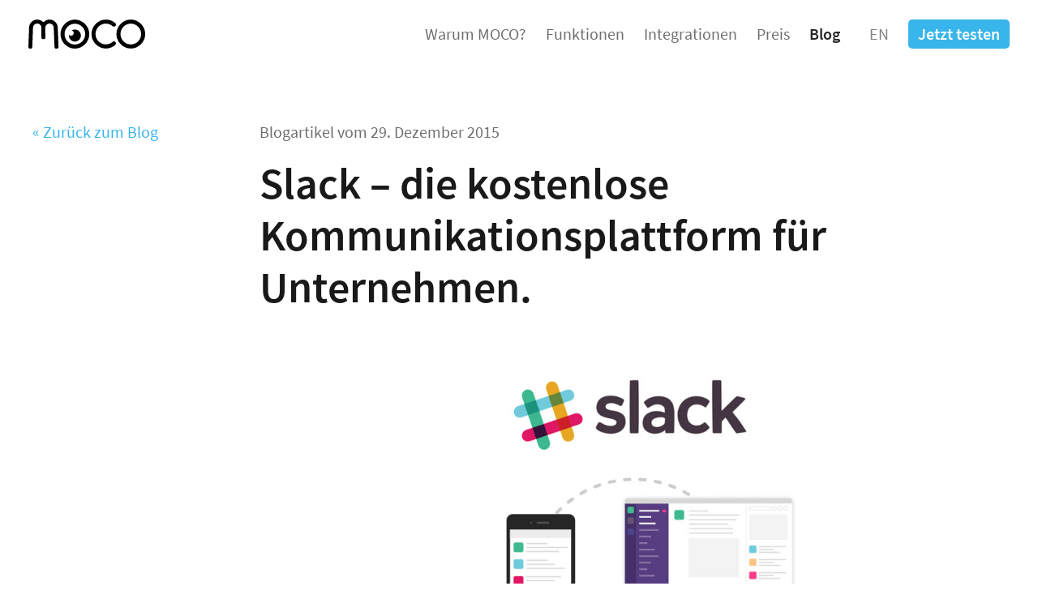

--- FILE ---
content_type: text/html; charset=utf-8
request_url: https://www.mocoapp.com/blog/268-slack-die-kostenlose-kommunikationsplattform-fuer-unternehmen
body_size: 10243
content:
<!DOCTYPE html>
<html lang='de'>
<head>
<!-- Google Tag Manager -->
<script>
(function(w,d,s,l,i){w[l]=w[l]||[];w[l].push({'gtm.start':
new Date().getTime(),event:'gtm.js'});var f=d.getElementsByTagName(s)[0],
j=d.createElement(s),dl=l!='dataLayer'?'&l='+l:'';j.async=true;j.src=
'https://www.googletagmanager.com/gtm.js?id='+i+dl;f.parentNode.insertBefore(j,f);
})(window,document,'script','dataLayer','GTM-5DXSSZ84');</script>

<!-- Meta Pixel Code -->
<script>
!function(f,b,e,v,n,t,s)
{if(f.fbq)return;n=f.fbq=function(){n.callMethod?
n.callMethod.apply(n,arguments):n.queue.push(arguments)};
if(!f._fbq)f._fbq=n;n.push=n;n.loaded=!0;n.version='2.0';
n.queue=[];t=b.createElement(e);t.async=!0;
t.src=v;s=b.getElementsByTagName(e)[0];
s.parentNode.insertBefore(t,s)}(window, document,'script',
'https://connect.facebook.net/en_US/fbevents.js');
fbq('init', '1493854001591923');
fbq('track', 'PageView');
</script>
<noscript><img height="1" width="1" style="display:none"
src="https://www.facebook.com/tr?id=1493854001591923&ev=PageView&noscript=1"
/></noscript>
<!-- End Meta Pixel Code -->

<meta charset='utf-8'>
<meta content='width=device-width, initial-scale=1.0' name='viewport'>
<meta content='hvFQGyfwrZbMEOV49q6PKusbVk6TBO5_fDcnLfiacoQ' name='google-site-verification'>
<title>Slack – die Kommunikationsplattform für Unternehmen</title>
<meta name="description" content="Was ist Slack, Vorteile gegenüber E-Mails und die wichtigsten Funktionen im Überblick.">
<link rel="canonical" href="https://www.mocoapp.com/blog/268-slack-die-kostenlose-kommunikationsplattform-fuer-unternehmen">
<meta property="og:title" content="Slack – die Kommunikationsplattform für Unternehmen">
<meta property="og:description" content="Was ist Slack, Vorteile gegenüber E-Mails und die wichtigsten Funktionen im Überblick.">
<meta property="og:type" content="website">
<meta property="og:image" content="https://www.mocoapp.com/system/post/image/268/slack-firmenkommunikation-chat-datenaustausch.jpg">
<meta name="twitter:card" content="summary_large_image">
<meta name="twitter:site" content="@mocoapp">
<meta name="twitter:creator" content="@mocoapp">
<meta name="twitter:image" content="https://www.mocoapp.com/system/post/image/268/slack-firmenkommunikation-chat-datenaustausch.jpg">
<link rel="alternate" type="application/atom+xml" title="MOCO Blog" href="/blog.atom" />
<meta name="csrf-param" content="authenticity_token" />
<meta name="csrf-token" content="Fg2_mWeLK-oiUGoZNFyoz-K55bIRnwrrT_WS1XqV0Bqjj-53skJguUvjGd3tlpNTT_2iaDMGUvP02Dy7-QnHsw" />

<!-- mobile touch icons -->
<link href='https://www.mocoapp.com/assets/apple-touch-icon-055ac4ebc2ade70c0b11d1bb25ebaa0ee70efa5f984de520b6e9b79509f37af8.png' rel='apple-touch-icon'>
<link href='https://www.mocoapp.com/assets/apple-touch-icon-76x76-30e51908ca226b0f7e643b892b92f07fe1e1da08308828e0895a81ebae843fc9.png' rel='apple-touch-icon' sizes='76x76'>
<link href='https://www.mocoapp.com/assets/apple-touch-icon-120x120-45bc9f8bb9c0198dd6fffa06927388ba6937718216f0c017dfd1367688307e11.png' rel='apple-touch-icon' sizes='120x120'>
<link href='https://www.mocoapp.com/assets/apple-touch-icon-152x152-c84891b80ad4a495f2de03a114c224d48a342702094db65b14342d956ed94939.png' rel='apple-touch-icon' sizes='152x152'>
<link href='https://www.mocoapp.com/assets/apple-touch-icon-180x180-3d646a9b18af3e99d9feaadf6be8b37e21a8a9cc1beab33f9fec9ec2ac733bac.png' rel='apple-touch-icon' sizes='180x180'>
<link href='https://www.mocoapp.com/assets/icon-hires-f1837f0b436664147c40527d64bd65ca699eb709b540a237b33edea677e79663.png' rel='icon' sizes='192x192'>
<link href='https://www.mocoapp.com/assets/icon-normal-cd234042e38c5da955237463bb7542d2e22c9a21fa5a267d1a83bea7e35fe32b.png' rel='icon' sizes='128x128'>
<script type="application/ld+json">
{
  "@context": "http://schema.org",
  "@type": "Organization",
  "description": "ERP Agentursoftware, die Spass macht. Für Dienstleister.",
  "name": "MOCO ERP Agentursoftware",
  "logo": "https://www.mocoapp.com/custom-assets/logo_moco.svg",
  "brand": {
    "@type": "Brand",
    "name": "MOCO ERP Agentursoftware",
    "logo": "https://www.mocoapp.com/custom-assets/logo_moco.svg",
    "slogan": "läuft.",
    "image": "https://www.mocoapp.com/assets/home/agentursoftware-reporting-kennzahlen-moco-432df462d22463368b659b5fa24e0716b5f8c0163a3867af89f861aba9c0b5a6.png"
  },
  "sameAs": [
    "https://www.facebook.com/moco.online.software",
    "https://twitter.com/mocoapp",
    "https://www.youtube.com/user/mocoapp/videos",
    "https://vimeo.com/mocoapp",
    "https://www.instagram.com/moco_agentursoftware"
  ],
  "url": "https://www.mocoapp.com"
}
</script>
<script type="application/ld+json">
{
  "@context": "http://schema.org",
  "@type": "WebSite",
  "url": "https://www.mocoapp.com/",
  "name": "MOCO ERP Agentursoftware",
  "potentialAction": {
    "@type": "SearchAction",
    "target": "https://www.mocoapp.com/suche?term={q}",
    "query-input": "required name=q"
  }
}
</script>
<script type="application/ld+json">
{
  "@context": "https://schema.org",
  "@type": "WebApplication",
  "@id": "MOCO",
  "name": "MOCO ERP Agentursoftware",
  "applicationCategory": "BusinessApplication",
  "operatingSystem": "all",
  "browserRequirements": "latest Firefox, Chrome, Safari or Edge",
  "url": "https://www.mocoapp.com",
  "screenshot": "https://www.mocoapp.com/assets/home/agentursoftware-reporting-kennzahlen-moco-432df462d22463368b659b5fa24e0716b5f8c0163a3867af89f861aba9c0b5a6.png",
  "aggregateRating": {
    "@type": "AggregateRating",
    "ratingValue": "4.7",
    "reviewCount": "141",
    "description": "Die ERP Software MOCO bringt Business-Überblick für Agenturen, IT- und Beratungs-Unternehmen. Einfach in der Bedienung & Intergationsstark"
  },
  "softwareHelp": {
    "@type": "CreativeWork",
    "url": "https://www.mocoapp.com/funktionen"
  },
  "offers": {
    "@type": "AggregateOffer",
    "offeredBy": {
      "@type": "Organization",
      "name": "MOCO"
    },
    "highPrice": "15",
    "lowPrice": "0",
    "offerCount": "2",
    "priceCurrency": "EUR",
    "priceSpecification": [
      {
        "@type": "UnitPriceSpecification",
        "price": "0.00",
        "priceCurrency": "EUR",
        "name": "MOCO 30 Tage kostenlos"
      },
      {
        "@type": "UnitPriceSpecification",
        "price": "15",
        "priceCurrency": "EUR",
        "name": "MOCO monatlich pro Benutzer",
        "referenceQuantity": {
          "@type": "QuantitativeValue",
          "value": "1",
          "unitCode": "MON"
        }
      }
    ]
  },
  "creator": {
    "@type": "Organization",
    "@id": "#organization",
    "url": "https://www.mocoapp.com/",
    "name": "MOCO ERP Agentursoftware",
    "logo": {
      "@type": "ImageObject",
      "url": "https://www.mocoapp.com/custom-assets/logo_moco.svg",
      "width": "1897px",
      "height": "673px"
    }
  }
}
</script>

<script type="application/ld+json">
{
  "@context": "https://schema.org",
  "@type": "FAQPage",
  "mainEntity": [
    {
      "@type": "Question",
      "name": "Wie funktioniert das mit der tagesgenauen Abrechnung?",
      "acceptedAnswer": {
        "@type": "Answer",
        "text": "<p>Benutzer kosten 15 EUR/CHF pro Monat. Als Benutzer zählen alle Personen, die unter 'Aktive Personen' erfasst sind. Werden Personen mitten im Monat hinzugefügt oder deaktiviert, berechnet MOCO tagesgenau anteilig. Aus diesem Grund kann die angegebene Benutzerzahl bzw. der Betrag auf der Rechnung krumm sein.</p>"
      }
    },
    {
      "@type": "Question",
      "name": "Sind die Kosten abhängig von Benutzerrollen?",
      "acceptedAnswer": {
        "@type": "Answer",
        "text": "<p>Die Kosten sind unabhängig vom genutzten Funktionsumfang. Die Zugriffsrechte können jederzeit selbst reduziert oder erweitert werden.</p>"
      }
    },
    {
      "@type": "Question",
      "name": "Kostensteuerung Freelancer / Externe?",
      "acceptedAnswer": {
        "@type": "Answer",
        "text": "<p>Benutzer können jederzeit deaktiviert werden. So können z.B. Freelancer lediglich zu Einsatzzeiten aktiviert werden und MOCO berechnet nur diese aktivierte Zeit.</p>"
      }
    },
    {
      "@type": "Question",
      "name": "Wie läuft der Support bei MOCO?",
      "acceptedAnswer": {
        "@type": "Answer",
        "text": "<p>MOCO ist eine Software-as-a-Service (SaaS) mit > 40'000 Benutzern ohne Vertragsbindung. Als Produktteam kümmern wir uns persönlich um alle deine Anliegen. Bewährt hat sich das aus folgenden Gründen:<ul><li>Sicherstellen bestmöglichster Servicequalität.</li><li>Probleme und Anregungen kommen direkt bei uns an (Weiterentwicklung eng am allgemeinen Bedarf).</li><li>Die Abokosten können für alle niedrig gehalten werden.</li></ul></p><p>Alle Benutzer können uns über den In-App-Service unten rechts in MOCO kontaktieren. Wir antworten zeitnah. Tipp: Das Anliegen gut beschreiben und einen Screenshot mitschicken – so klärt sich eine Frage erfahrungsgemäss am effizientesten für beide Seiten!</p>"
      }
    },
    {
      "@type": "Question",
      "name": "Gibt es eine Online-Demo?",
      "acceptedAnswer": {
        "@type": "Answer",
        "text": "<p>Das kostenlose Webinar <a href=https://vimeo.com/showcase/8050439/video/766780731>» Eine Einführung</a>, gibt einen soliden Überblick und kann jederzeit abgerufen werden.Firmen > 20 Benutzern bieten wir auf Nachfrage ein kostenloses Online-Q&A an. Dieses baut auf bereits erarbeitetem Grundwissen auf (Videos, Doku, Testaccount) und ist für noch offene Fragen gedacht, die dann direkt anhand der Software angeschaut werden.</p>"
      }
    },
    {
      "@type": "Question",
      "name": "Sind Schulungen möglich?",
      "acceptedAnswer": {
        "@type": "Answer",
        "text": "<p>Ja. Auf Anfrage bietet MOCO individuelle Online-Sessions an.</p>"
      }
    },
    {
      "@type": "Question",
      "name": "Wo finde ich eine Art \"Handbuch\"?",
      "acceptedAnswer": {
        "@type": "Answer",
        "text": "<p>Auf der Website unter <a href=https://www.mocoapp.com/funktionen>» Funktionen</a> sind alle Bereiche und Themen bebildert und beschrieben.</p>"
      }
    },
    {
      "@type": "Question",
      "name": "Habt ihr auch Videos?",
      "acceptedAnswer": {
        "@type": "Answer",
        "text": "<p>Auf unserem <a href=https://vimeo.com/showcase/moco-tutorials>» Vimeo-Videoportal</a> findest du Tutorials zu verschiedenen Themen (wird regelmässig ergänzt).</p>"
      }
    },
    {
      "@type": "Question",
      "name": "Kann ich mein Abo auch ohne Kreditkarte lösen?",
      "acceptedAnswer": {
        "@type": "Answer",
        "text": "<p>Ja, MOCO kann auch via SEPA-Lastschrift abonniert werden. Die Option steht nur EURO-Ländern zur Verfügung. Achtung: Bei Rückzug fallen Strafgebühren an, die wir weiterverrechnen.</p>"
      }
    },
    {
      "@type": "Question",
      "name": "Habe ich Zugang zu Backups?",
      "acceptedAnswer": {
        "@type": "Answer",
        "text": "<p>Es werden 2 x täglich Backups erstellt. Ein eigener Zugang zum Backup ist jedoch nur bei einer Private Cloud (Buchung einer eigenen Server-Instanz) möglich. Jeder Account kann regelmässig die Exportmöglichkeiten nutzen und sollten sehr wichtige Daten aus Versehen von einem Benutzer gelöscht worden sein, können wir auf Anfrage einen früheren Stand aus den Backups herstellen. <a href=https://www.mocoapp.com/cloud-software/sicherheit-betrieb>» Weitere Infos</a> zu Sicherheit & Betrieb</p>"
      }
    },
    {
      "@type": "Question",
      "name": "Werde ich zur Weiterentwicklung (im Abo inklusive) informiert?",
      "acceptedAnswer": {
        "@type": "Answer",
        "text": "<p>In der App immer oben rechts auf die Glocke klicken, wenn sie rot wird! Zusätzlich schicken wir 4 x im Jahr an den Accountinhaber eine Übersicht zu den letzten Updates.</p>"
      }
    },
    {
      "@type": "Question",
      "name": "Kann ich innerhalb eines Accounts zwei Firmen führen?",
      "acceptedAnswer": {
        "@type": "Answer",
        "text": "<p>Sind die Firmen rechtlich getrennt bzw. man benötigt einen eigenen Rechnungsnummernkreis sowie einen getrennten Berichte, dann empfiehlt es sich ein Account je Firma zu erstellen. <b>Sind Personen mit derselben E-Mail angemeldet, können sie oben rechts einfach zwischen den Accounts wechseln (Weltkugelsymbol)</b>.</p>"
      }
    },
    {
      "@type": "Question",
      "name": "Wo kann ich meine Abo-Rechnungen abrufen?",
      "acceptedAnswer": {
        "@type": "Answer",
        "text": "<p>Alle Rechnungen stehen dir zum Download in den Einstellungen unter 'Abo' zur Verfügung. Hinterlegst du bei der Rechnungsadresse auch eine E-Mail-Adresse, versendet MOCO automatisiert die Rechnung zusätzlich an diese E-Mail-Adresse.</p>"
      }
    }
  ]
}
</script>
<link rel="icon" type="image/png" href="https://www.mocoapp.com/assets/favicon-214de3cc4bce8cfa0714936c0482df0eb7c277d9e8686b61adb8a527f4798d37.png" />
<link rel="stylesheet" crossorigin="anonymous" href="https://www.mocoapp.com/dist/app-075ba68a646d6d545dd7-1.css" />
<script src="https://www.mocoapp.com/dist/app-075ba68a646d6d545dd7-1.js" crossorigin="anonymous"></script>
</head>

<body class=''>
<header class='fixed top-0 w-full z-50 print:hidden'>
<nav class='flex flex-wrap justify-between items-center py-4 px-7 md:px-7 z-50'>
<div class='flex justify-between w-full lg:w-auto'>
<div class='flex flex-col flex-initial relative' style='width: 144px;'>
<a class="logo" href="/"><img width="144" height="36" alt="MOCO ERP Agentursoftware Logo" title="Zurück zur Startseite – ERP Agentursoftware MOCO" onmouseover="this.src=&#39;https://www.mocoapp.com/custom-assets/logo_moco.svg&#39;" onmouseout="this.src=&#39;https://www.mocoapp.com/custom-assets/logo_moco-sw.svg&#39;" src="https://www.mocoapp.com/custom-assets/logo_moco-sw.svg" />
</a></div>
<button aria-label='Menu einblenden' class='hidden' data-target='.nav-collapse' type='button'>
<span class='block bg-black w-9' style='height: 2px;'></span>
<span class='block bg-black w-9 mt-2' style='height: 2px;'></span>
<span class='block bg-black w-9 mt-2' style='height: 2px;'></span>
</button>
</div>
<div class='nav-collapse'>
<ul class="flex justify-end items-start lg:items-center m-0 p-0 semantic-navigation list-none" id="primary"><li class="mr-2 my-0" title="Warum sollte ich mich für MOCO entscheiden im Vergleich zu anderer Software"><a href="/agentursoftware/warum">Warum MOCO?</a></li><li class="mx-2 my-0" title="Welche Fuktionen umfasst MOCO – die bebilderte Funktionsübersicht"><a href="/funktionen">Funktionen</a></li><li class="mx-2 my-0"><a href="/integrationen">Integrationen</a></li><li class="mx-2 my-0" title="Was kostet MOCO – die Preisübersicht"><a href="/anmeldung/preise">Preis</a></li><li class="mx-2 my-0 active" title="Zu den News, Updates und Tipps"><a href="/blog">Blog</a></li><li class='ml-2 my-0 mobile-button hidden lg:inline-block'>
<a class="btn btn-clear btn-md inline-block" title="Zur englischen Version der Seite" style="padding-top: 8px; padding-bottom: 8px;" href="/en"><i class='fal fa-earth-americas'></i>
EN
</a></li>
<li class='ml-2 my-0 mobile-button'><a class="btn btn-blue btn-md inline-block" title="In 3 Minuten unverbindlichen Account mit vollem Funktionsumfang erstellen" href="/anmeldung/preise">Jetzt testen</a></li>
</ul></div>
</nav>

</header>

<main class='py-0 px-7'>
<div class='container mx-auto'>
<div class='w-full text-black'>
</div>

<script type="application/ld+json">
{
  "@context": "http://schema.org",
  "@type": "BlogPosting",
  "description": "Die smarte Cloud Software für Agenturen & andere projektbasierte Dienstleister.",
  "headline": "Slack – die kostenlose Kommunikationsplattform für Unternehmen.",
  "datePublished": "2015-12-29",
  "image": "/system/post/image/268/slack-firmenkommunikation-chat-datenaustausch.jpg",
  "author": {
    "@type": "Organization",
    "name": "MOCO ERP Agentursoftware",
    "logo": {
      "@type": "ImageObject",
      "url": "https://www.mocoapp.com/custom-assets/logo_moco.svg"
    },
    "url": "https://www.mocoapp.com"
  },
  "publisher": {
    "@type": "Organization",
    "name": "MOCO ERP Agentursoftware",
    "logo": {
      "@type": "ImageObject",
      "url": "https://www.mocoapp.com/custom-assets/logo_moco.svg"
    },
    "url": "https://www.mocoapp.com"
  },
  "articleBody": "Bildquelle: Slack.comDynamischer News-FeedOffene und geschlossene ChatsDirekt Videocalls mit der Option Screensharing nutzenSchneller DokumentenaustauschEinfache Suche nach Dokumenten und NachrichtenE-Mail-Kommunikation ist heute nicht mehr wegzudenken. In den letzten Jahrzehnten hat sich hier nichts geändert - Zeit für eine neue Form, Informationen noch besser und effizienter auszutauschen.Slack freut sich wachsender Beliebtheit. Nach dem Start im Januar 2014 nutzten nach einem halben Jahr bereits 120’000 Menschen täglich die neue Kommunikationsplattform. Inzwischen sind es Millionen.Vorteile gegenüber E-MailsDas Durchsuchen von E-Mails nach bestimmten Inhalten - seien es Themen oder Dateien - gestaltet sich mühsam. Anders bei Slack: Ähnlich wie bei Twitter können Nachrichten und Dokumente mit Hashtags gekennzeichnet und damit kanalisiert werden.Einen klassischen Posteingang gibt es hier nicht. In den jeweiligen angelegten Channels (Themen) bzw. in der persönlichen Kommunikation zwischen Benutzern, werden immer die neuesten Infos angezeigt. Diese Unmittelbarkeit und Transparenz hat besonders viele Vorteile innerhalb eines Unternehmens. Informationen sind schnell ausgetauscht – E-Mail-Verteiler und cc-Benachrichtigungen entfallen. Slack funktioniert unkompliziert und informell. Die Verbindlichkeit, die eine E-Mail hat, kann Slack deshalb nicht ersetzen.Vor allem kleine und mittlere Unternehmen weltweit nutzen Slack. Auch wenn E-Mail damit nicht komplett ersetzt werden kann, wird diese neue Art der Kommunikation intern inzwischen mehr geschätzt als traditionelle E-Mails.Link zum DemovideoDie wichtigsten Funktionen im Überblick:1. ChannelsOffene Channels richten sich an alle Benutzer. Hier können allgemeine Informationen ausgetauscht werden. Kommt man morgens zu spät, kann man hier eine kurze Info posten - aber Infos zum täglichen Mittagsmenu oder nächsten Firmenevent erreichen hier umgehend alle Benutzer.2. Private ChannelsBestimmte Themen gehen nur bestimmte Benutzer etwas an. Seien es sensible Themen oder aber auch einfach Projekte. Hier kann man einen “Private Channel” eröffnen und die jeweiligen Benutzer einladen.3. Direkte KommunikationJedem Benutzer kann man privat und direkt eine Nachricht schicken - wie man es zum Beispiel aus Skype gewohnt ist.4. Dateien teilenMit Drag-and-Drop können verschiedenste Dateien inklusive Kommentar in Slack geteilt bzw. verschickt werden. Eine Zusammenarbeit mit GoogleDrive, Dropbox oder Box wird über den Link zur Datei möglich.5. IntegrationenTools wie Github, Dropbox, Twitter, Asana etc. können integriert werden, so dass die Benachrichtigungen komplett von Slack abgedeckt werden können. So muss nicht mehr zwischen verschiedenen tools hin und hergeswitched werden und Slack bietet die übergreifende Durchsuchbarkeit.6. Suche mit TiefgangAlle Inhalte in Slack – Nachrichten, Benachrichtigungen, Dateien etc. – sind jederzeit über die Suche wieder auffindbar. Auch Inhalte innerhalb eines geposteten PDFs, Word-Datei, Google docs werden indexiert! Mithilfe von Hashtags können Informationen noch zusätzlich kanalisiert werden.7. AppsÜber die Slack Apps hat man automatisch Zugriff auf alle Nachrichten und Archive, Dokumente können schnell hochgeladen werden und Benachrichtigung sind per Push-Nachricht sofort sichtbar.Kostenlose VersionMit der kostenlosen Basisversion von Slack können unlimitiert Mitarbeiter hinzugefügt werden. 5 GB Speicher ist in diesem Modell inklusive und beim Durchsuchen ist man auf die 10’000 letzten Nachrichten begrenzt. Die weiteren Modelle bieten eine Reihe von Sonderservices- und Funktionen."
}
</script>
<div class='grid grid-cols-1 lg:grid-cols-1-3'>
<div class='static lg:relative mt-12 lg:mt-0' style='top: 3.2rem;'><a class="more" href="/blog/business">« Zurück zum Blog</a></div>
<article class='blogpost'>
<p class='mb-3 -mt-3'>
Blogartikel vom
<time>29. Dezember 2015</time>
</p>
<h1>Slack – die kostenlose Kommunikationsplattform für Unternehmen.</h1>
<div><div><img alt="Slack Agenturen" title="Slack ist ein cleveres Tool für die Firmenkommunikation" class="img-responsive" itemprop="image" src="https://www.mocoapp.com/system/post/image/268/slack-firmenkommunikation-chat-datenaustausch.jpg" /><br>Bildquelle: Slack.com</div><div><br></div><ul><li><strong>Dynamischer News-Feed</strong></li><li><strong>Offene und geschlossene Chats</strong></li><li><strong>Direkt Videocalls mit der Option Screensharing nutzen</strong></li><li><strong>Schneller Dokumentenaustausch</strong></li><li><strong>Einfache Suche nach Dokumenten und Nachrichten</strong></li></ul><div>E-Mail-Kommunikation ist heute nicht mehr wegzudenken. In den letzten Jahrzehnten hat sich hier nichts geändert - Zeit für eine neue Form, Informationen noch besser und effizienter auszutauschen.<br><br></div><div><a href="https://slack.com/">Slack</a> freut sich wachsender Beliebtheit. Nach dem Start im Januar 2014 nutzten nach einem halben Jahr bereits 120’000 Menschen täglich die neue Kommunikationsplattform. Inzwischen sind es Millionen.</div><h2>Vorteile gegenüber E-Mails</h2><div>Das Durchsuchen von E-Mails nach bestimmten Inhalten - seien es Themen oder Dateien - gestaltet sich mühsam. Anders bei Slack: Ähnlich wie bei Twitter können Nachrichten und Dokumente mit Hashtags gekennzeichnet und damit kanalisiert werden.<br><br></div><div>Einen klassischen Posteingang gibt es hier nicht. In den jeweiligen angelegten Channels (Themen) bzw. in der persönlichen Kommunikation zwischen Benutzern, werden immer die neuesten Infos angezeigt. Diese Unmittelbarkeit und Transparenz hat besonders viele Vorteile innerhalb eines Unternehmens. Informationen sind schnell ausgetauscht – E-Mail-Verteiler und cc-Benachrichtigungen entfallen. Slack funktioniert unkompliziert und informell. Die Verbindlichkeit, die eine E-Mail hat, kann Slack deshalb nicht ersetzen.<br><br></div><div>Vor allem kleine und mittlere Unternehmen weltweit nutzen Slack. Auch wenn E-Mail damit nicht komplett ersetzt werden kann, wird diese neue Art der Kommunikation intern inzwischen mehr geschätzt als traditionelle E-Mails.<br><br></div><div><a href="https://slack.com/is">Link zum Demovideo</a></div><h2>Die wichtigsten Funktionen im Überblick:</h2><h3>1. Channels</h3><div>Offene Channels richten sich an alle Benutzer. Hier können allgemeine Informationen ausgetauscht werden. Kommt man morgens zu spät, kann man hier eine kurze Info posten - aber Infos zum täglichen Mittagsmenu oder nächsten Firmenevent erreichen hier umgehend alle Benutzer.</div><h3>2. Private Channels</h3><div>Bestimmte Themen gehen nur bestimmte Benutzer etwas an. Seien es sensible Themen oder aber auch einfach Projekte. Hier kann man einen “Private Channel” eröffnen und die jeweiligen Benutzer einladen.</div><h3>3. Direkte Kommunikation</h3><div>Jedem Benutzer kann man privat und direkt eine Nachricht schicken - wie man es zum Beispiel aus Skype gewohnt ist.</div><h3>4. Dateien teilen</h3><div>Mit Drag-and-Drop können verschiedenste Dateien inklusive Kommentar in Slack geteilt bzw. verschickt werden. Eine Zusammenarbeit mit GoogleDrive, Dropbox oder Box wird über den Link zur Datei möglich.</div><h3>5. Integrationen</h3><div>Tools wie Github, Dropbox, Twitter, Asana etc. können integriert werden, so dass die Benachrichtigungen komplett von Slack abgedeckt werden können. So muss nicht mehr zwischen verschiedenen tools hin und hergeswitched werden und Slack bietet die übergreifende Durchsuchbarkeit.</div><h3>6. Suche mit Tiefgang</h3><div>Alle Inhalte in Slack – Nachrichten, Benachrichtigungen, Dateien etc. – sind jederzeit über die Suche wieder auffindbar. Auch Inhalte innerhalb eines geposteten PDFs, Word-Datei, Google docs werden indexiert! Mithilfe von Hashtags können Informationen noch zusätzlich kanalisiert werden.</div><h3>7. Apps</h3><div>Über die <a href="https://slack.com/downloads">Slack Apps</a> hat man automatisch Zugriff auf alle Nachrichten und Archive, Dokumente können schnell hochgeladen werden und Benachrichtigung sind per Push-Nachricht sofort sichtbar.</div><h3>Kostenlose Version</h3><div>Mit der kostenlosen Basisversion von Slack können unlimitiert Mitarbeiter hinzugefügt werden. 5 GB Speicher ist in diesem Modell inklusive und beim Durchsuchen ist man auf die 10’000 letzten Nachrichten begrenzt. Die weiteren Modelle bieten eine Reihe von Sonderservices- und Funktionen.</div></div>
</article>
</div>

</div>
</main>
<div class='bg-grey-lightest mb-3 pt-8 text-center print:hidden'>
<div class='container mx-auto'>
<section class='py-14'>
<a class="btn btn-lg btn-blue inline-block" title="30 Tage kostenlos testen" href="/anmeldung/preise">30 Tage kostenlos testen</a>
<h3 class='mt-5 text-blue text-center font-semibold'>Account sofort startbereit. Ohne Zahlungsangaben.</h3>
</section>

</div>
</div>
<div class='footer pt-6 pb-12 hidden-print text-sm bg-grey-lightest print:hidden'>
<div class='container mx-auto'>
<div class='px-4 grid grid-cols-2 md:grid-cols-4 lg:grid-cols-6 gap-x-4'>
<div>
<a title="zu Home" href="/agentursoftware/warum">ERP Agentursoftware</a>
<a class="copyright" href="/agentursoftware/warum-moco-entstanden-ist">MOCO® 2014-2026</a>
<br>
<a class="copyright" title="Infos zum Unternehmen" href="/unternehmen/hundertzehn-gmbh">©hundertzehn GmbH</a>
swiss made with
<i class='fas fa-heart'></i>
<div class='text-base flex flex-wrap mt-2'>
<a class='mr-1' href='https://www.linkedin.com/company/3258044' rel='noopener noreferrer' target='_blank' title='ERP Agentursoftware MOCO auf Linked'>
<i class='fab fa-linkedin-in'></i>
</a>
<a class='mr-1' href='https://www.youtube.com/user/mocoapp/videos' rel='noopener noreferrer' target='_blank' title='You Tube Tutorials &amp; Imagevideo zur ERP Agentursoftware MOCO'>
<i class='fab fa-youtube'></i>
</a>
<a class='mr-1' href='https://vimeo.com/mocoapp' rel='noopener noreferrer' target='_blank' title='Vimeo'>
<i class='fab fa-vimeo-v'></i>
</a>
<a class='mr-1' href='https://www.instagram.com/moco_agentursoftware/' rel='noopener noreferrer' target='_blank' title='ERP Agentursoftware MOCO auf Instagram Seite ERP Agentursoftware'>
<i class='fab fa-instagram'></i>
</a>
<a class='mr-1' href='/blog.atom' rel='noopener noreferrer' target='_blank' title='RSS Feed'>
<i class='fas fa-rss'></i>
</a>
<a class='mr-1' href='https://www.facebook.com/moco.online.software/reviews' rel='noopener noreferrer' target='_blank' title='ERP Agentursoftware MOCO auf Facebook'>
<i class='fab fa-facebook-f'></i>
</a>
</div>
</div>
<div class='hidden md:flex flex-col'>
<h4 class='text-sm font-semibold m-0'>Software</h4>
<a href="/funktionen">Funktionen</a>
<a href="/integrationen">Integrationen</a>
<a href="/cloud-software/sicherheit-betrieb">Sicherheit &amp; Betrieb</a>
<a target="_blank" rel="noopener noreferrer" href="https://www.mocoappstatus.com/">Systemstatus</a>
<a href="/integrationen/34-moco-api">API</a>
</div>
<div class='hidden md:flex flex-col'>
<h4 class='text-sm font-semibold m-0'>Unternehmen</h4>
<a href="/unternehmen/hundertzehn-gmbh">Über uns</a>
<a href="/unternehmen/prinzipien">Prinzipien</a>
<a href="/unternehmen/kontakt">Kontakt</a>
<a href="/unternehmen/jobs">Jobs</a>
</div>
<div class='hidden lg:flex flex-col'>
<h4 class='text-sm font-semibold m-0'>Hilfe / Support</h4>
<a href="/agentursoftware/erste-schritte">Einführung</a>
<a target="_blank" rel="noopener noreferrer" href="https://vimeo.com/showcase/moco-tutorials">Video-Tutorials</a>
<a href="/funktionen">Online-Handbuch</a>
<a href="/anmeldung/faq">FAQ</a>
<a href="/agentursoftware/login">Login</a>
</div>
<div class='hidden lg:flex flex-col'>
<h4 class='text-sm font-semibold m-0'>Evaluation</h4>
<a href="/agentursoftware/checkliste/agenturen-und-dienstleister">Software-Checkliste</a>
<a href="/agentursoftware/warum">Warum MOCO</a>
<a href="/agentursoftware/erfahrungen">Referenzen</a>
<a href="/anmeldung/import-layout-services">Import &amp; Layout</a>
<a href="/agentursoftware/funktionen/liste">Liste aller Funktionen</a>
</div>
<div class='flex flex-col'>
<h4 class='text-sm font-semibold m-0'>Rechtliches</h4>
<a href="/unternehmen/impressum">Impressum</a>
<a href="/unternehmen/agbs">AGB</a>
<a href="/unternehmen/datenschutz">Datenschutz</a>
<a href="/cloud-software/dsgvo">DSG/DSGVO</a>
</div>
</div>
<div class='mt-2 sm:mt-6 px-4 grid grid-cols-3 sm:grid-cols-4 lg:grid-cols-9 gap-x-6 md:gap-x-10 lg:gap-x-0'>
<div class='px-3 py-3'>
<a title="Zu den MOCO Reviews auf Capterra" target="_blank" rel="noopener noreferrer" href="https://www.capterra.com/p/201708/MOCO/"><img class="footer-logos img-responsive" alt="MOCO Reviews Capterra ERP Agentursoftware" title="Zu den MOCO Reviews auf Capterra" src="https://www.mocoapp.com/assets/logos/erp-agentursoftware-moco-reviews-capterra-1eab12d66c8f0b1d2e91c27cf5880d1877f331d9956daa34734b4c26c3573693.png" /></a>
</div>
<div class='px-3 py-3'>
<a title="Zu den Bewertungen auf OMR" target="_blank" rel="noopener noreferrer" href="https://omr.com/de/reviews/product/moco"><img class="footer-logos img-responsive" alt="Software Bewertungen ERP – OMR Reviews 4.7 von 5 (141 Bewertungen) Stand 01/2024" title="Zu den Bewertungen auf OMR" src="https://www.mocoapp.com/assets/logos/reviews-omr-bewertungen-moco-a571c86b4bb9ab434c05100e62931f5253b39169284fda6cb763fc8d8519db82.png" /></a>
</div>
<div class='px-3 py-3'>
<a title="Zu den MOCO Reviews auf facebook" target="_blank" rel="noopener noreferrer" href="https://www.facebook.com/pg/moco.online.software/reviews/"><img class="footer-logos img-responsive" alt="MOCO Reviews auf Facebook 5 von 5 (19 Bewertungen) Stand 02/2024" title="Zu den MOCO Reviews auf facebook" src="https://www.mocoapp.com/assets/logos/moco-reviews-bewertungen-facebook-bce0bbf431c2e5636fe53a7b4ee305e2a2ac6563483a5c7ffcd3c03ef02c502a.png" /></a>
</div>
<div class='px-3 py-3'>
<img class="footer-logos img-responsive" alt="MOCO Reviews auf Google 5 von 5 (8 Rezensionen) Stand 05/2023" title="Zu den MOCO Reviews auf Google" src="https://www.mocoapp.com/assets/logos/agentursoftware-reviews-bewertungen-moco-google-aaae6745230f88ed77da363b8d76c1827f930e2e05434474a99b658e4d0bd1b7.png" />
</div>
<div class='px-3 py-3'>
<a title="Zu MOCO Reviews auf OMR Reviews" target="_blank" rel="noopener noreferrer" href="https://omr.com/de/reviews/product/moco"><img class="footer-logos img-responsive" alt="MOCO Reviews Agentursoftware auf OMR Reviews" src="https://www.mocoapp.com/assets/logos/agentursoftware-leader-2024-moco-erp-165d0c54b4d4b477472e9beadf72fb80523ec86c1cfe420c08d09a0eff530ff4.gif" /></a>
</div>
<div class='px-3 py-3'>
<a title="Zu MOCO Reviews auf OMR Reviews" target="_blank" rel="noopener noreferrer" href="https://omr.com/de/reviews/product/moco"><img class="footer-logos img-responsive" alt="MOCO Reviews Budgeting und Forecasting auf OMR Reviews" src="https://www.mocoapp.com/assets/logos/budgeting-forecasting-omr-award-2025-q2-moco-0f4beeb8170c21af7d2f0ddb4965b1c3ecf50a1d6a6c45582fd41c741714cf21.png" /></a>
</div>
<div class='px-3 py-3'>
<a title="MOCO wurde bei den Best of Swiss Web 2015 mit Silber für seine Usability ausgezeichnet" target="_blank" rel="noopener noreferrer" href="https://www.bestofswissweb.swiss/"><img class="footer-logos img-responsive" alt="MOCO award – best of swiss web 2015 silver usability ERP" src="https://www.mocoapp.com/assets/logos/erp-agentursoftware-best-of-swiss-web-silver-bosw-moco-04dcfe65635053c73f44fa4b72d28185535b0c6b9d16eb84c76ddfd3559cb62c.png" /></a>
</div>
<div class='px-3 py-3'>
<a title="MOCO wachstumsstärkste SaaS Software für Dienstelister in DACH" target="_blank" rel="noopener noreferrer" href="https://www.cloudecosystem.org/"><img class="footer-logos img-responsive" alt=" ERP Agentursoftware MOCO SaaS Leader in der Kategorie Dienstleistuer" title="MOCO wachstumsstärkste SaaS Software für Dienstelister in DACH" src="https://www.mocoapp.com/assets/logos/erp-dienstleister-saas-leader-award-2023-moco-2ecfe89db682f8de7df072bf6f2ec38baaa1908fdf962fafef77638cdb89da28.png" /></a>
</div>
<div class='px-3 py-3'>
<a title="Zu den Integrationen" target="_blank" href="/integrationen"><img class="footer-logos img-responsive" alt=" ERP Agentursoftware MOCO Integrationen Webhooks, API, Make, Zapier" title="Integrationen via API, Zapier, Make, Webhooks" src="https://www.mocoapp.com/assets/logos/agentursoftware-erp-integration-make-zapier-api-19f5b81600f6d5323bcd227540f564b37793b059ebf15ef8c841d1cf7d493602.png" /></a>
</div>
</div>
</div>
</div>

<!-- Start of HubSpot Embed Code --> 
<script type="text/javascript" id="hs-script-loader" async defer src="//js-eu1.hs-scripts.com/26742597.js"></script> 
<!-- End of HubSpot Embed Code --> 

<script type="text/javascript"> _linkedin_partner_id = "7001362"; window._linkedin_data_partner_ids = window._linkedin_data_partner_ids || []; window._linkedin_data_partner_ids.push(_linkedin_partner_id); </script><script type="text/javascript"> (function(l) { if (!l){window.lintrk = function(a,b){window.lintrk.q.push([a,b])}; window.lintrk.q=[]} var s = document.getElementsByTagName("script")[0]; var b = document.createElement("script"); b.type = "text/javascript";b.async = true; b.src = "https://snap.licdn.com/li.lms-analytics/insight.min.js"; s.parentNode.insertBefore(b, s);})(window.lintrk); </script> <noscript> <img height="1" width="1" style="display:none;" alt="" src="https://px.ads.linkedin.com/collect/?pid=7001362&fmt=gif" /> </noscript>

<script src="https://www.mocoappstatus.com/embed/script.js"></script>
</body>
</html>


--- FILE ---
content_type: text/javascript; charset=utf-8
request_url: https://www.mocoapp.com/dist/app-075ba68a646d6d545dd7-1.js
body_size: 190433
content:
/*! For license information please see app-075ba68a646d6d545dd7-1.js.LICENSE.txt */
(()=>{var t={122:(t,e,n)=>{"use strict";var r=n(46518),i=n(44576),o=n(91955),a=n(79306),s=n(22812),c=n(79039),u=n(43724);r({global:!0,enumerable:!0,dontCallGetSet:!0,forced:c(function(){return u&&1!==Object.getOwnPropertyDescriptor(i,"queueMicrotask").value.length})},{queueMicrotask:function(t){s(arguments.length,1),o(a(t))}})},221:(t,e,n)=>{"use strict";var r=n(46518),i=n(79039),o=n(20034),a=n(22195),s=n(15652),c=Object.isSealed;r({target:"Object",stat:!0,forced:s||i(function(){c(1)})},{isSealed:function(t){return!o(t)||(!(!s||"ArrayBuffer"!==a(t))||!!c&&c(t))}})},373:(t,e,n)=>{"use strict";var r=n(44576),i=n(27476),o=n(79039),a=n(79306),s=n(74488),c=n(94644),u=n(13709),l=n(13763),d=n(39519),h=n(3607),f=c.aTypedArray,p=c.exportTypedArrayMethod,g=r.Uint16Array,m=g&&i(g.prototype.sort),v=!(!m||o(function(){m(new g(2),null)})&&o(function(){m(new g(2),{})})),b=!!m&&!o(function(){if(d)return d<74;if(u)return u<67;if(l)return!0;if(h)return h<602;var t,e,n=new g(516),r=Array(516);for(t=0;t<516;t++)e=t%4,n[t]=515-t,r[t]=t-2*e+3;for(m(n,function(t,e){return(t/4|0)-(e/4|0)}),t=0;t<516;t++)if(n[t]!==r[t])return!0});p("sort",function(t){return void 0!==t&&a(t),b?m(this,t):s(f(this),function(t){return function(e,n){return void 0!==t?+t(e,n)||0:n!=n?-1:e!=e?1:0===e&&0===n?1/e>0&&1/n<0?1:-1:e>n}}(t))},!b||v)},655:(t,e,n)=>{"use strict";var r=n(36955),i=String;t.exports=function(t){if("Symbol"===r(t))throw new TypeError("Cannot convert a Symbol value to a string");return i(t)}},944:t=>{"use strict";var e=TypeError;t.exports=function(t){var n=t&&t.alphabet;if(void 0===n||"base64"===n||"base64url"===n)return n||"base64";throw new e("Incorrect `alphabet` option")}},1103:t=>{"use strict";t.exports=function(t){try{return{error:!1,value:t()}}catch(t){return{error:!0,value:t}}}},1469:(t,e,n)=>{"use strict";var r=n(87433);t.exports=function(t,e){return new(r(t))(0===e?0:e)}},1480:(t,e,n)=>{"use strict";var r=n(46518),i=n(79039),o=n(10298).f;r({target:"Object",stat:!0,forced:i(function(){return!Object.getOwnPropertyNames(1)})},{getOwnPropertyNames:o})},1548:(t,e,n)=>{"use strict";var r=n(44576),i=n(79039),o=n(39519),a=n(84215),s=r.structuredClone;t.exports=!!s&&!i(function(){if("DENO"===a&&o>92||"NODE"===a&&o>94||"BROWSER"===a&&o>97)return!1;var t=new ArrayBuffer(8),e=s(t,{transfer:[t]});return 0!==t.byteLength||8!==e.byteLength})},1625:(t,e,n)=>{"use strict";var r=n(79504);t.exports=r({}.isPrototypeOf)},1688:(t,e,n)=>{"use strict";var r=n(46518),i=n(70380);r({target:"Date",proto:!0,forced:Date.prototype.toISOString!==i},{toISOString:i})},1767:t=>{"use strict";t.exports=function(t){return{iterator:t,next:t.next,done:!1}}},1886:(t,e,n)=>{"use strict";var r=n(69565),i=n(24074),o=n(28551),a=n(70081),s=n(1767),c=n(55966),u=n(78227)("asyncIterator");t.exports=function(t,e){var n=arguments.length<2?c(t,u):e;return n?o(r(n,t)):new i(s(a(t)))}},1951:(t,e,n)=>{"use strict";var r=n(78227);e.f=r},2008:(t,e,n)=>{"use strict";var r=n(46518),i=n(59213).filter;r({target:"Array",proto:!0,forced:!n(70597)("filter")},{filter:function(t){return i(this,t,arguments.length>1?arguments[1]:void 0)}})},2087:(t,e,n)=>{"use strict";var r=n(20034),i=Math.floor;t.exports=Number.isInteger||function(t){return!r(t)&&isFinite(t)&&i(t)===t}},2222:(t,e,n)=>{"use strict";var r=n(46518),i=n(97751),o=n(79039),a=n(22812),s=n(655),c=n(67416),u=i("URL"),l=c&&o(function(){u.canParse()}),d=o(function(){return 1!==u.canParse.length});r({target:"URL",stat:!0,forced:!l||d},{canParse:function(t){var e=a(arguments.length,1),n=s(t),r=e<2||void 0===arguments[1]?void 0:s(arguments[1]);try{return!!new u(n,r)}catch(t){return!1}}})},2259:(t,e,n)=>{"use strict";n(70511)("iterator")},2293:(t,e,n)=>{"use strict";var r=n(28551),i=n(35548),o=n(64117),a=n(78227)("species");t.exports=function(t,e){var n,s=r(t).constructor;return void 0===s||o(n=r(s)[a])?e:i(n)}},2360:(t,e,n)=>{"use strict";var r,i=n(28551),o=n(96801),a=n(88727),s=n(30421),c=n(20397),u=n(4055),l=n(66119),d="prototype",h="script",f=l("IE_PROTO"),p=function(){},g=function(t){return"<"+h+">"+t+"</"+h+">"},m=function(t){t.write(g("")),t.close();var e=t.parentWindow.Object;return t=null,e},v=function(){try{r=new ActiveXObject("htmlfile")}catch(t){}var t,e,n;v="undefined"!=typeof document?document.domain&&r?m(r):(e=u("iframe"),n="java"+h+":",e.style.display="none",c.appendChild(e),e.src=String(n),(t=e.contentWindow.document).open(),t.write(g("document.F=Object")),t.close(),t.F):m(r);for(var i=a.length;i--;)delete v[d][a[i]];return v()};s[f]=!0,t.exports=Object.create||function(t,e){var n;return null!==t?(p[d]=i(t),n=new p,p[d]=null,n[f]=t):n=v(),void 0===e?n:o.f(n,e)}},2478:(t,e,n)=>{"use strict";var r=n(79504),i=n(48981),o=Math.floor,a=r("".charAt),s=r("".replace),c=r("".slice),u=/\$([$&'`]|\d{1,2}|<[^>]*>)/g,l=/\$([$&'`]|\d{1,2})/g;t.exports=function(t,e,n,r,d,h){var f=n+t.length,p=r.length,g=l;return void 0!==d&&(d=i(d),g=u),s(h,g,function(i,s){var u;switch(a(s,0)){case"$":return"$";case"&":return t;case"`":return c(e,0,n);case"'":return c(e,f);case"<":u=d[c(s,1,-1)];break;default:var l=+s;if(0===l)return i;if(l>p){var h=o(l/10);return 0===h?i:h<=p?void 0===r[h-1]?a(s,1):r[h-1]+a(s,1):i}u=r[l-1]}return void 0===u?"":u})}},2892:(t,e,n)=>{"use strict";var r=n(46518),i=n(96395),o=n(43724),a=n(44576),s=n(19167),c=n(79504),u=n(92796),l=n(39297),d=n(23167),h=n(1625),f=n(10757),p=n(72777),g=n(79039),m=n(38480).f,v=n(77347).f,b=n(24913).f,y=n(31240),x=n(43802).trim,A="Number",w=a[A],E=s[A],S=w.prototype,C=a.TypeError,k=c("".slice),T=c("".charCodeAt),R=function(t){var e,n,r,i,o,a,s,c,u=p(t,"number");if(f(u))throw new C("Cannot convert a Symbol value to a number");if("string"==typeof u&&u.length>2)if(u=x(u),43===(e=T(u,0))||45===e){if(88===(n=T(u,2))||120===n)return NaN}else if(48===e){switch(T(u,1)){case 66:case 98:r=2,i=49;break;case 79:case 111:r=8,i=55;break;default:return+u}for(a=(o=k(u,2)).length,s=0;s<a;s++)if((c=T(o,s))<48||c>i)return NaN;return parseInt(o,r)}return+u},L=u(A,!w(" 0o1")||!w("0b1")||w("+0x1")),D=function(t){var e,n=arguments.length<1?0:w(function(t){var e=p(t,"number");return"bigint"==typeof e?e:R(e)}(t));return h(S,e=this)&&g(function(){y(e)})?d(Object(n),this,D):n};D.prototype=S,L&&!i&&(S.constructor=D),r({global:!0,constructor:!0,wrap:!0,forced:L},{Number:D});var O=function(t,e){for(var n,r=o?m(e):"MAX_VALUE,MIN_VALUE,NaN,NEGATIVE_INFINITY,POSITIVE_INFINITY,EPSILON,MAX_SAFE_INTEGER,MIN_SAFE_INTEGER,isFinite,isInteger,isNaN,isSafeInteger,parseFloat,parseInt,fromString,range".split(","),i=0;r.length>i;i++)l(e,n=r[i])&&!l(t,n)&&b(t,n,v(e,n))};i&&E&&O(s[A],E),(L||i)&&O(s[A],w)},2945:(t,e,n)=>{"use strict";var r=n(46518),i=n(44576),o=n(97751),a=n(79504),s=n(69565),c=n(79039),u=n(655),l=n(22812),d=n(92804).c2i,h=/[^\d+/a-z]/i,f=/[\t\n\f\r ]+/g,p=/[=]{1,2}$/,g=o("atob"),m=String.fromCharCode,v=a("".charAt),b=a("".replace),y=a(h.exec),x=!!g&&!c(function(){return"hi"!==g("aGk=")}),A=x&&c(function(){return""!==g(" ")}),w=x&&!c(function(){g("a")}),E=x&&!c(function(){g()}),S=x&&1!==g.length;r({global:!0,bind:!0,enumerable:!0,forced:!x||A||w||E||S},{atob:function(t){if(l(arguments.length,1),x&&!A&&!w)return s(g,i,t);var e,n,r,a=b(u(t),f,""),c="",E=0,S=0;if(a.length%4==0&&(a=b(a,p,"")),(e=a.length)%4==1||y(h,a))throw new(o("DOMException"))("The string is not correctly encoded","InvalidCharacterError");for(;E<e;)n=v(a,E++),r=S%4?64*r+d[n]:d[n],S++%4&&(c+=m(255&r>>(-2*S&6)));return c}})},3238:(t,e,n)=>{"use strict";var r=n(44576),i=n(77811),o=n(67394),a=r.DataView;t.exports=function(t){if(!i||0!==o(t))return!1;try{return new a(t),!1}catch(t){return!0}}},3296:(t,e,n)=>{"use strict";n(45806)},3362:(t,e,n)=>{"use strict";n(10436),n(16499),n(82003),n(7743),n(51481),n(40280)},3451:(t,e,n)=>{"use strict";var r=n(46518),i=n(79504),o=n(30421),a=n(20034),s=n(39297),c=n(24913).f,u=n(38480),l=n(10298),d=n(34124),h=n(33392),f=n(92744),p=!1,g=h("meta"),m=0,v=function(t){c(t,g,{value:{objectID:"O"+m++,weakData:{}}})},b=t.exports={enable:function(){b.enable=function(){},p=!0;var t=u.f,e=i([].splice),n={};n[g]=1,t(n).length&&(u.f=function(n){for(var r=t(n),i=0,o=r.length;i<o;i++)if(r[i]===g){e(r,i,1);break}return r},r({target:"Object",stat:!0,forced:!0},{getOwnPropertyNames:l.f}))},fastKey:function(t,e){if(!a(t))return"symbol"==typeof t?t:("string"==typeof t?"S":"P")+t;if(!s(t,g)){if(!d(t))return"F";if(!e)return"E";v(t)}return t[g].objectID},getWeakData:function(t,e){if(!s(t,g)){if(!d(t))return!0;if(!e)return!1;v(t)}return t[g].weakData},onFreeze:function(t){return f&&p&&d(t)&&!s(t,g)&&v(t),t}};o[g]=!0},3470:t=>{"use strict";t.exports=Object.is||function(t,e){return t===e?0!==t||1/t==1/e:t!=t&&e!=e}},3607:(t,e,n)=>{"use strict";var r=n(82839).match(/AppleWebKit\/(\d+)\./);t.exports=!!r&&+r[1]},3690:(t,e,n)=>{"use strict";n(15823)("Uint16",function(t){return function(e,n,r){return t(this,e,n,r)}})},3717:(t,e,n)=>{"use strict";var r=n(79504),i=2147483647,o=/[^\0-\u007E]/,a=/[.\u3002\uFF0E\uFF61]/g,s="Overflow: input needs wider integers to process",c=RangeError,u=r(a.exec),l=Math.floor,d=String.fromCharCode,h=r("".charCodeAt),f=r([].join),p=r([].push),g=r("".replace),m=r("".split),v=r("".toLowerCase),b=function(t){return t+22+75*(t<26)},y=function(t,e,n){var r=0;for(t=n?l(t/700):t>>1,t+=l(t/e);t>455;)t=l(t/35),r+=36;return l(r+36*t/(t+38))},x=function(t){var e=[];t=function(t){for(var e=[],n=0,r=t.length;n<r;){var i=h(t,n++);if(i>=55296&&i<=56319&&n<r){var o=h(t,n++);56320==(64512&o)?p(e,((1023&i)<<10)+(1023&o)+65536):(p(e,i),n--)}else p(e,i)}return e}(t);var n,r,o=t.length,a=128,u=0,g=72;for(n=0;n<t.length;n++)(r=t[n])<128&&p(e,d(r));var m=e.length,v=m;for(m&&p(e,"-");v<o;){var x=i;for(n=0;n<t.length;n++)(r=t[n])>=a&&r<x&&(x=r);var A=v+1;if(x-a>l((i-u)/A))throw new c(s);for(u+=(x-a)*A,a=x,n=0;n<t.length;n++){if((r=t[n])<a&&++u>i)throw new c(s);if(r===a){for(var w=u,E=36;;){var S=E<=g?1:E>=g+26?26:E-g;if(w<S)break;var C=w-S,k=36-S;p(e,d(b(S+C%k))),w=l(C/k),E+=36}p(e,d(b(w))),g=y(u,A,v===m),u=0,v++}}u++,a++}return f(e,"")};t.exports=function(t){var e,n,r=[],i=m(g(v(t),a,"."),".");for(e=0;e<i.length;e++)n=i[e],p(r,u(o,n)?"xn--"+x(n):n);return f(r,".")}},3995:(t,e,n)=>{"use strict";var r=n(46518),i=n(79504),o=n(24194),a=n(57696),s=n(67787),c=n(53602),u=Math.pow,l=1024,d=i(DataView.prototype.setUint16);r({target:"DataView",proto:!0},{setFloat16:function(t,e){d(o(this),a(t),function(t){if(t!=t)return 32256;if(0===t)return(1/t==-1/0)<<15;var e=t<0;if(e&&(t=-t),t>=65520)return e<<15|31744;if(t<61005353927612305e-21)return e<<15|c(16777216*t);var n=0|s(t);if(-15===n)return e<<15|l;var r=c((t*u(2,-n)-1)*l);return r===l?e<<15|n+16<<10:e<<15|n+15<<10|r}(+e),arguments.length>2&&arguments[2])}})},4055:(t,e,n)=>{"use strict";var r=n(44576),i=n(20034),o=r.document,a=i(o)&&i(o.createElement);t.exports=function(t){return a?o.createElement(t):{}}},4294:(t,e,n)=>{"use strict";var r=n(46518),i=n(97751),o=n(18745),a=n(79039),s=n(14601),c="AggregateError",u=i(c),l=!a(function(){return 1!==u([1]).errors[0]})&&a(function(){return 7!==u([1],c,{cause:7}).cause});r({global:!0,constructor:!0,arity:2,forced:l},{AggregateError:s(c,function(t){return function(e,n){return o(t,this,arguments)}},l,!0)})},4360:(t,e,n)=>{"use strict";var r=n(46518),i=n(33164);r({target:"Math",stat:!0},{f16round:function(t){return i(t,.0009765625,65504,6103515625e-14)}})},4495:(t,e,n)=>{"use strict";var r=n(39519),i=n(79039),o=n(44576).String;t.exports=!!Object.getOwnPropertySymbols&&!i(function(){var t=Symbol("symbol detection");return!o(t)||!(Object(t)instanceof Symbol)||!Symbol.sham&&r&&r<41})},4731:(t,e,n)=>{"use strict";var r=n(44576);n(10687)(r.JSON,"JSON",!0)},5240:(t,e,n)=>{"use strict";n(16468)("WeakSet",function(t){return function(){return t(this,arguments.length?arguments[0]:void 0)}},n(91625))},5506:(t,e,n)=>{"use strict";var r=n(46518),i=n(32357).entries;r({target:"Object",stat:!0},{entries:function(t){return i(t)}})},5745:(t,e,n)=>{"use strict";var r=n(46518),i=n(77240);r({target:"String",proto:!0,forced:n(23061)("bold")},{bold:function(){return i(this,"b","","")}})},5746:(t,e,n)=>{"use strict";var r=n(69565),i=n(89228),o=n(28551),a=n(20034),s=n(67750),c=n(3470),u=n(655),l=n(55966),d=n(56682);i("search",function(t,e,n){return[function(e){var n=s(this),i=a(e)?l(e,t):void 0;return i?r(i,e,n):new RegExp(e)[t](u(n))},function(t){var r=o(this),i=u(t),a=n(e,r,i);if(a.done)return a.value;var s=r.lastIndex;c(s,0)||(r.lastIndex=0);var l=d(r,i);return c(r.lastIndex,s)||(r.lastIndex=s),null===l?-1:l.index}]})},5914:(t,e,n)=>{"use strict";n(46518)({target:"Math",stat:!0},{sign:n(77782)})},6081:()=>{document.addEventListener("DOMContentLoaded",()=>{const t=new IntersectionObserver(t=>{t.forEach(t=>{t.isIntersecting&&t.target.classList.add("animate-enter--fade-in")})});document.querySelectorAll(".animate-enter").forEach(e=>t.observe(e))})},6372:(t,e,n)=>{"use strict";var r=n(46518),i=n(97751),o=n(20034),a=n(36955),s=n(79039),c="Error",u="DOMException",l=Object.setPrototypeOf||{}.__proto__,d=i(u),h=Error,f=h.isError;r({target:"Error",stat:!0,sham:!0,forced:!f||!l||s(function(){return d&&!f(new d(u))||!f(new h(c,{cause:function(){}}))||f(i("Object","create")(h.prototype))})},{isError:function(t){if(!o(t))return!1;var e=a(t);return e===c||e===u}})},6469:(t,e,n)=>{"use strict";var r=n(78227),i=n(2360),o=n(24913).f,a=r("unscopables"),s=Array.prototype;void 0===s[a]&&o(s,a,{configurable:!0,value:i(null)}),t.exports=function(t){s[a][t]=!0}},6761:(t,e,n)=>{"use strict";var r=n(46518),i=n(44576),o=n(69565),a=n(79504),s=n(96395),c=n(43724),u=n(4495),l=n(79039),d=n(39297),h=n(1625),f=n(28551),p=n(25397),g=n(56969),m=n(655),v=n(6980),b=n(2360),y=n(71072),x=n(38480),A=n(10298),w=n(33717),E=n(77347),S=n(24913),C=n(96801),k=n(48773),T=n(36840),R=n(62106),L=n(25745),D=n(66119),O=n(30421),N=n(33392),I=n(78227),M=n(1951),P=n(70511),F=n(58242),j=n(10687),B=n(91181),_=n(59213).forEach,z=D("hidden"),U="Symbol",H="prototype",q=B.set,W=B.getterFor(U),V=Object[H],$=i.Symbol,G=$&&$[H],Y=i.RangeError,K=i.TypeError,J=i.QObject,X=E.f,Q=S.f,Z=A.f,tt=k.f,et=a([].push),nt=L("symbols"),rt=L("op-symbols"),it=L("wks"),ot=!J||!J[H]||!J[H].findChild,at=function(t,e,n){var r=X(V,e);r&&delete V[e],Q(t,e,n),r&&t!==V&&Q(V,e,r)},st=c&&l(function(){return 7!==b(Q({},"a",{get:function(){return Q(this,"a",{value:7}).a}})).a})?at:Q,ct=function(t,e){var n=nt[t]=b(G);return q(n,{type:U,tag:t,description:e}),c||(n.description=e),n},ut=function(t,e,n){t===V&&ut(rt,e,n),f(t);var r=g(e);return f(n),d(nt,r)?(n.enumerable?(d(t,z)&&t[z][r]&&(t[z][r]=!1),n=b(n,{enumerable:v(0,!1)})):(d(t,z)||Q(t,z,v(1,b(null))),t[z][r]=!0),st(t,r,n)):Q(t,r,n)},lt=function(t,e){f(t);var n=p(e),r=y(n).concat(pt(n));return _(r,function(e){c&&!o(dt,n,e)||ut(t,e,n[e])}),t},dt=function(t){var e=g(t),n=o(tt,this,e);return!(this===V&&d(nt,e)&&!d(rt,e))&&(!(n||!d(this,e)||!d(nt,e)||d(this,z)&&this[z][e])||n)},ht=function(t,e){var n=p(t),r=g(e);if(n!==V||!d(nt,r)||d(rt,r)){var i=X(n,r);return!i||!d(nt,r)||d(n,z)&&n[z][r]||(i.enumerable=!0),i}},ft=function(t){var e=Z(p(t)),n=[];return _(e,function(t){d(nt,t)||d(O,t)||et(n,t)}),n},pt=function(t){var e=t===V,n=Z(e?rt:p(t)),r=[];return _(n,function(t){!d(nt,t)||e&&!d(V,t)||et(r,nt[t])}),r};u||(T(G=($=function(){if(h(G,this))throw new K("Symbol is not a constructor");var t=arguments.length&&void 0!==arguments[0]?m(arguments[0]):void 0,e=N(t),n=function(t){var r=void 0===this?i:this;r===V&&o(n,rt,t),d(r,z)&&d(r[z],e)&&(r[z][e]=!1);var a=v(1,t);try{st(r,e,a)}catch(t){if(!(t instanceof Y))throw t;at(r,e,a)}};return c&&ot&&st(V,e,{configurable:!0,set:n}),ct(e,t)})[H],"toString",function(){return W(this).tag}),T($,"withoutSetter",function(t){return ct(N(t),t)}),k.f=dt,S.f=ut,C.f=lt,E.f=ht,x.f=A.f=ft,w.f=pt,M.f=function(t){return ct(I(t),t)},c&&(R(G,"description",{configurable:!0,get:function(){return W(this).description}}),s||T(V,"propertyIsEnumerable",dt,{unsafe:!0}))),r({global:!0,constructor:!0,wrap:!0,forced:!u,sham:!u},{Symbol:$}),_(y(it),function(t){P(t)}),r({target:U,stat:!0,forced:!u},{useSetter:function(){ot=!0},useSimple:function(){ot=!1}}),r({target:"Object",stat:!0,forced:!u,sham:!c},{create:function(t,e){return void 0===e?b(t):lt(b(t),e)},defineProperty:ut,defineProperties:lt,getOwnPropertyDescriptor:ht}),r({target:"Object",stat:!0,forced:!u},{getOwnPropertyNames:ft}),F(),j($,U),O[z]=!0},6980:t=>{"use strict";t.exports=function(t,e){return{enumerable:!(1&t),configurable:!(2&t),writable:!(4&t),value:e}}},7040:(t,e,n)=>{"use strict";var r=n(4495);t.exports=r&&!Symbol.sham&&"symbol"==typeof Symbol.iterator},7588:(t,e,n)=>{"use strict";var r=n(46518),i=n(69565),o=n(72652),a=n(79306),s=n(28551),c=n(1767),u=n(9539),l=n(84549)("forEach",TypeError);r({target:"Iterator",proto:!0,real:!0,forced:l},{forEach:function(t){s(this);try{a(t)}catch(t){u(this,"throw",t)}if(l)return i(l,this,t);var e=c(this),n=0;o(e,function(e){t(e,n++)},{IS_RECORD:!0})}})},7740:t=>{"use strict";var e=Math.log;t.exports=Math.log1p||function(t){var n=+t;return n>-1e-8&&n<1e-8?n-n*n/2:e(1+n)}},7743:(t,e,n)=>{"use strict";var r=n(46518),i=n(69565),o=n(79306),a=n(36043),s=n(1103),c=n(72652);r({target:"Promise",stat:!0,forced:n(90537)},{race:function(t){var e=this,n=a.f(e),r=n.reject,u=s(function(){var a=o(e.resolve);c(t,function(t){i(a,e,t).then(n.resolve,r)})});return u.error&&r(u.value),n.promise}})},7860:(t,e,n)=>{"use strict";var r=n(82839);t.exports=/web0s(?!.*chrome)/i.test(r)},7904:(t,e,n)=>{"use strict";var r=n(46518),i=n(43724),o=n(42551),a=n(48981),s=n(56969),c=n(42787),u=n(77347).f;i&&r({target:"Object",proto:!0,forced:o},{__lookupSetter__:function(t){var e,n=a(this),r=s(t);do{if(e=u(n,r))return e.set}while(n=c(n))}})},8045:(t,e,n)=>{"use strict";var r=n(76080),i=n(79504),o=n(48981),a=n(33517),s=n(1886),c=n(70081),u=n(1767),l=n(50851),d=n(55966),h=n(97751),f=n(44124),p=n(78227),g=n(24074),m=n(36639).toArray,v=p("asyncIterator"),b=i(f("Array","values")),y=i(b([]).next),x=function(){return new A(this)},A=function(t){this.iterator=b(t)};A.prototype.next=function(){return y(this.iterator)},t.exports=function(t){var e=this,n=arguments.length,i=n>1?arguments[1]:void 0,f=n>2?arguments[2]:void 0;return new(h("Promise"))(function(n){var h=o(t);void 0!==i&&(i=r(i,f));var p=d(h,v),b=p?void 0:l(h)||x,y=a(e)?new e:[],A=p?s(h,p):new g(u(c(h,b)));n(m(A,i,y))})}},8085:(t,e,n)=>{"use strict";var r=n(46518),i=Math.floor,o=Math.log,a=Math.LOG2E;r({target:"Math",stat:!0},{clz32:function(t){var e=t>>>0;return e?31-i(o(e+.5)*a):32}})},8379:(t,e,n)=>{"use strict";var r=n(18745),i=n(25397),o=n(91291),a=n(26198),s=n(34598),c=Math.min,u=[].lastIndexOf,l=!!u&&1/[1].lastIndexOf(1,-0)<0,d=s("lastIndexOf"),h=l||!d;t.exports=h?function(t){if(l)return r(u,this,arguments)||0;var e=i(this),n=a(e);if(0===n)return-1;var s=n-1;for(arguments.length>1&&(s=c(s,o(arguments[1]))),s<0&&(s=n+s);s>=0;s--)if(s in e&&e[s]===t)return s||0;return-1}:u},8921:(t,e,n)=>{"use strict";var r=n(46518),i=n(8379);r({target:"Array",proto:!0,forced:i!==[].lastIndexOf},{lastIndexOf:i})},8995:(t,e,n)=>{"use strict";var r=n(94644),i=n(59213).map,o=r.aTypedArray,a=r.getTypedArrayConstructor;(0,r.exportTypedArrayMethod)("map",function(t){return i(o(this),t,arguments.length>1?arguments[1]:void 0,function(t,e){return new(a(t))(e)})})},9065:(t,e,n)=>{"use strict";var r=n(46518),i=n(43724),o=n(28551),a=n(77347);r({target:"Reflect",stat:!0,sham:!i},{getOwnPropertyDescriptor:function(t,e){return a.f(o(t),e)}})},9220:(t,e,n)=>{"use strict";var r=n(46518),i=n(43724),o=n(42551),a=n(48981),s=n(56969),c=n(42787),u=n(77347).f;i&&r({target:"Object",proto:!0,forced:o},{__lookupGetter__:function(t){var e,n=a(this),r=s(t);do{if(e=u(n,r))return e.get}while(n=c(n))}})},9391:(t,e,n)=>{"use strict";var r=n(46518),i=n(96395),o=n(80550),a=n(79039),s=n(97751),c=n(94901),u=n(2293),l=n(93438),d=n(36840),h=o&&o.prototype;if(r({target:"Promise",proto:!0,real:!0,forced:!!o&&a(function(){h.finally.call({then:function(){}},function(){})})},{finally:function(t){var e=u(this,s("Promise")),n=c(t);return this.then(n?function(n){return l(e,t()).then(function(){return n})}:t,n?function(n){return l(e,t()).then(function(){throw n})}:t)}}),!i&&c(o)){var f=s("Promise").prototype.finally;h.finally!==f&&d(h,"finally",f,{unsafe:!0})}},9486:(t,e,n)=>{"use strict";var r=n(46518),i=n(44576),o=n(79504),a=n(83972),s=n(34154),c=n(55169),u=n(92804),l=n(944),d=u.i2c,h=u.i2cUrl,f=o("".charAt),p=i.Uint8Array,g=!p||!p.prototype.toBase64||!function(){try{(new p).toBase64(null)}catch(t){return!0}}();p&&r({target:"Uint8Array",proto:!0,forced:g},{toBase64:function(){var t=s(this),e=arguments.length?a(arguments[0]):void 0,n="base64"===l(e)?d:h,r=!!e&&!!e.omitPadding;c(this.buffer);for(var i,o="",u=0,p=t.length,g=function(t){return f(n,i>>6*t&63)};u+2<p;u+=3)i=(t[u]<<16)+(t[u+1]<<8)+t[u+2],o+=g(3)+g(2)+g(1)+g(0);return u+2===p?(i=(t[u]<<16)+(t[u+1]<<8),o+=g(3)+g(2)+g(1)+(r?"":"=")):u+1===p&&(i=t[u]<<16,o+=g(3)+g(2)+(r?"":"==")),o}})},9539:(t,e,n)=>{"use strict";var r=n(69565),i=n(28551),o=n(55966);t.exports=function(t,e,n){var a,s;i(t);try{if(!(a=o(t,"return"))){if("throw"===e)throw n;return n}a=r(a,t)}catch(t){s=!0,a=t}if("throw"===e)throw n;if(s)throw a;return i(a),n}},9678:(t,e,n)=>{"use strict";var r=n(46518),i=n(37628),o=n(25397),a=n(6469),s=Array;r({target:"Array",proto:!0},{toReversed:function(){return i(o(this),s)}}),a("toReversed")},9868:(t,e,n)=>{"use strict";var r=n(46518),i=n(79504),o=n(91291),a=n(31240),s=n(72333),c=n(79039),u=RangeError,l=String,d=Math.floor,h=i(s),f=i("".slice),p=i(1.1.toFixed),g=function(t,e,n){return 0===e?n:e%2==1?g(t,e-1,n*t):g(t*t,e/2,n)},m=function(t,e,n){for(var r=-1,i=n;++r<6;)i+=e*t[r],t[r]=i%1e7,i=d(i/1e7)},v=function(t,e){for(var n=6,r=0;--n>=0;)r+=t[n],t[n]=d(r/e),r=r%e*1e7},b=function(t){for(var e=6,n="";--e>=0;)if(""!==n||0===e||0!==t[e]){var r=l(t[e]);n=""===n?r:n+h("0",7-r.length)+r}return n};r({target:"Number",proto:!0,forced:c(function(){return"0.000"!==p(8e-5,3)||"1"!==p(.9,0)||"1.25"!==p(1.255,2)||"1000000000000000128"!==p(0xde0b6b3a7640080,0)})||!c(function(){p({})})},{toFixed:function(t){var e,n,r,i,s=a(this),c=o(t),d=[0,0,0,0,0,0],p="",y="0";if(c<0||c>20)throw new u("Incorrect fraction digits");if(s!=s)return"NaN";if(s<=-1e21||s>=1e21)return l(s);if(s<0&&(p="-",s=-s),s>1e-21)if(n=(e=function(t){for(var e=0,n=t;n>=4096;)e+=12,n/=4096;for(;n>=2;)e+=1,n/=2;return e}(s*g(2,69,1))-69)<0?s*g(2,-e,1):s/g(2,e,1),n*=4503599627370496,(e=52-e)>0){for(m(d,0,n),r=c;r>=7;)m(d,1e7,0),r-=7;for(m(d,g(10,r,1),0),r=e-1;r>=23;)v(d,1<<23),r-=23;v(d,1<<r),m(d,1,1),v(d,2),y=b(d)}else m(d,0,n),m(d,1<<-e,0),y=b(d)+h("0",c);return y=c>0?p+((i=y.length)<=c?"0."+h("0",c-i)+y:f(y,0,i-c)+"."+f(y,i-c)):p+y}})},10255:(t,e,n)=>{"use strict";var r=n(46518),i=n(79504),o=Math.pow,a=o(2,-24),s=.0009765625,c=i(DataView.prototype.getUint16);r({target:"DataView",proto:!0},{getFloat16:function(t){return e=c(this,t,arguments.length>1&&arguments[1]),n=e>>>15,i=1023&e,31===(r=e>>>10&31)?0===i?0===n?1/0:-1/0:NaN:0===r?i*(0===n?a:-a):o(2,r-15)*(0===n?1+i*s:-1-i*s);var e,n,r,i}})},10287:(t,e,n)=>{"use strict";n(46518)({target:"Object",stat:!0},{setPrototypeOf:n(52967)})},10298:(t,e,n)=>{"use strict";var r=n(22195),i=n(25397),o=n(38480).f,a=n(67680),s="object"==typeof window&&window&&Object.getOwnPropertyNames?Object.getOwnPropertyNames(window):[];t.exports.f=function(t){return s&&"Window"===r(t)?function(t){try{return o(t)}catch(t){return a(s)}}(t):o(i(t))}},10350:(t,e,n)=>{"use strict";var r=n(43724),i=n(39297),o=Function.prototype,a=r&&Object.getOwnPropertyDescriptor,s=i(o,"name"),c=s&&"something"===function(){}.name,u=s&&(!r||r&&a(o,"name").configurable);t.exports={EXISTS:s,PROPER:c,CONFIGURABLE:u}},10436:(t,e,n)=>{"use strict";var r,i,o,a,s=n(46518),c=n(96395),u=n(38574),l=n(44576),d=n(19167),h=n(69565),f=n(36840),p=n(52967),g=n(10687),m=n(87633),v=n(79306),b=n(94901),y=n(20034),x=n(90679),A=n(2293),w=n(59225).set,E=n(91955),S=n(90757),C=n(1103),k=n(18265),T=n(91181),R=n(80550),L=n(10916),D=n(36043),O="Promise",N=L.CONSTRUCTOR,I=L.REJECTION_EVENT,M=L.SUBCLASSING,P=T.getterFor(O),F=T.set,j=R&&R.prototype,B=R,_=j,z=l.TypeError,U=l.document,H=l.process,q=D.f,W=q,V=!!(U&&U.createEvent&&l.dispatchEvent),$="unhandledrejection",G=function(t){var e;return!(!y(t)||!b(e=t.then))&&e},Y=function(t,e){var n,r,i,o=e.value,a=1===e.state,s=a?t.ok:t.fail,c=t.resolve,u=t.reject,l=t.domain;try{s?(a||(2===e.rejection&&Z(e),e.rejection=1),!0===s?n=o:(l&&l.enter(),n=s(o),l&&(l.exit(),i=!0)),n===t.promise?u(new z("Promise-chain cycle")):(r=G(n))?h(r,n,c,u):c(n)):u(o)}catch(t){l&&!i&&l.exit(),u(t)}},K=function(t,e){t.notified||(t.notified=!0,E(function(){for(var n,r=t.reactions;n=r.get();)Y(n,t);t.notified=!1,e&&!t.rejection&&X(t)}))},J=function(t,e,n){var r,i;V?((r=U.createEvent("Event")).promise=e,r.reason=n,r.initEvent(t,!1,!0),l.dispatchEvent(r)):r={promise:e,reason:n},!I&&(i=l["on"+t])?i(r):t===$&&S("Unhandled promise rejection",n)},X=function(t){h(w,l,function(){var e,n=t.facade,r=t.value;if(Q(t)&&(e=C(function(){u?H.emit("unhandledRejection",r,n):J($,n,r)}),t.rejection=u||Q(t)?2:1,e.error))throw e.value})},Q=function(t){return 1!==t.rejection&&!t.parent},Z=function(t){h(w,l,function(){var e=t.facade;u?H.emit("rejectionHandled",e):J("rejectionhandled",e,t.value)})},tt=function(t,e,n){return function(r){t(e,r,n)}},et=function(t,e,n){t.done||(t.done=!0,n&&(t=n),t.value=e,t.state=2,K(t,!0))},nt=function(t,e,n){if(!t.done){t.done=!0,n&&(t=n);try{if(t.facade===e)throw new z("Promise can't be resolved itself");var r=G(e);r?E(function(){var n={done:!1};try{h(r,e,tt(nt,n,t),tt(et,n,t))}catch(e){et(n,e,t)}}):(t.value=e,t.state=1,K(t,!1))}catch(e){et({done:!1},e,t)}}};if(N&&(_=(B=function(t){x(this,_),v(t),h(r,this);var e=P(this);try{t(tt(nt,e),tt(et,e))}catch(t){et(e,t)}}).prototype,(r=function(t){F(this,{type:O,done:!1,notified:!1,parent:!1,reactions:new k,rejection:!1,state:0,value:null})}).prototype=f(_,"then",function(t,e){var n=P(this),r=q(A(this,B));return n.parent=!0,r.ok=!b(t)||t,r.fail=b(e)&&e,r.domain=u?H.domain:void 0,0===n.state?n.reactions.add(r):E(function(){Y(r,n)}),r.promise}),i=function(){var t=new r,e=P(t);this.promise=t,this.resolve=tt(nt,e),this.reject=tt(et,e)},D.f=q=function(t){return t===B||t===o?new i(t):W(t)},!c&&b(R)&&j!==Object.prototype)){a=j.then,M||f(j,"then",function(t,e){var n=this;return new B(function(t,e){h(a,n,t,e)}).then(t,e)},{unsafe:!0});try{delete j.constructor}catch(t){}p&&p(j,_)}s({global:!0,constructor:!0,wrap:!0,forced:N},{Promise:B}),o=d.Promise,g(B,O,!1,!0),m(O)},10687:(t,e,n)=>{"use strict";var r=n(24913).f,i=n(39297),o=n(78227)("toStringTag");t.exports=function(t,e,n){t&&!n&&(t=t.prototype),t&&!i(t,o)&&r(t,o,{configurable:!0,value:e})}},10757:(t,e,n)=>{"use strict";var r=n(97751),i=n(94901),o=n(1625),a=n(7040),s=Object;t.exports=a?function(t){return"symbol"==typeof t}:function(t){var e=r("Symbol");return i(e)&&o(e.prototype,s(t))}},10838:(t,e,n)=>{"use strict";var r=n(46518),i=n(43839).findLast,o=n(6469);r({target:"Array",proto:!0},{findLast:function(t){return i(this,t,arguments.length>1?arguments[1]:void 0)}}),o("findLast")},10916:(t,e,n)=>{"use strict";var r=n(44576),i=n(80550),o=n(94901),a=n(92796),s=n(33706),c=n(78227),u=n(84215),l=n(96395),d=n(39519),h=i&&i.prototype,f=c("species"),p=!1,g=o(r.PromiseRejectionEvent),m=a("Promise",function(){var t=s(i),e=t!==String(i);if(!e&&66===d)return!0;if(l&&(!h.catch||!h.finally))return!0;if(!d||d<51||!/native code/.test(t)){var n=new i(function(t){t(1)}),r=function(t){t(function(){},function(){})};if((n.constructor={})[f]=r,!(p=n.then(function(){})instanceof r))return!0}return!(e||"BROWSER"!==u&&"DENO"!==u||g)});t.exports={CONSTRUCTOR:m,REJECTION_EVENT:g,SUBCLASSING:p}},11056:(t,e,n)=>{"use strict";var r=n(24913).f;t.exports=function(t,e,n){n in t||r(t,n,{configurable:!0,get:function(){return e[n]},set:function(t){e[n]=t}})}},11367:(t,e,n)=>{"use strict";n(46518)({target:"Math",stat:!0},{log2:n(67787)})},11392:(t,e,n)=>{"use strict";var r,i=n(46518),o=n(27476),a=n(77347).f,s=n(18014),c=n(655),u=n(60511),l=n(67750),d=n(41436),h=n(96395),f=o("".slice),p=Math.min,g=d("startsWith");i({target:"String",proto:!0,forced:!!(h||g||(r=a(String.prototype,"startsWith"),!r||r.writable))&&!g},{startsWith:function(t){var e=c(l(this));u(t);var n=s(p(arguments.length>1?arguments[1]:void 0,e.length)),r=c(t);return f(e,n,n+r.length)===r}})},11558:(t,e,n)=>{"use strict";var r=n(46518),i=n(39928),o=n(25397),a=Array;r({target:"Array",proto:!0,forced:function(){try{[].with({valueOf:function(){throw 4}},null)}catch(t){return 4!==t}}()},{with:function(t,e){return i(o(this),a,t,e)}})},11745:(t,e,n)=>{"use strict";var r=n(46518),i=n(27476),o=n(79039),a=n(66346),s=n(28551),c=n(35610),u=n(18014),l=a.ArrayBuffer,d=a.DataView,h=d.prototype,f=i(l.prototype.slice),p=i(h.getUint8),g=i(h.setUint8);r({target:"ArrayBuffer",proto:!0,unsafe:!0,forced:o(function(){return!new l(2).slice(1,void 0).byteLength})},{slice:function(t,e){if(f&&void 0===e)return f(s(this),t);for(var n=s(this).byteLength,r=c(t,n),i=c(void 0===e?n:e,n),o=new l(u(i-r)),a=new d(this),h=new d(o),m=0;r<i;)g(h,m++,p(a,r++));return o}})},11898:(t,e,n)=>{"use strict";var r=n(46518),i=n(77240);r({target:"String",proto:!0,forced:n(23061)("big")},{big:function(){return i(this,"big","","")}})},12211:(t,e,n)=>{"use strict";var r=n(79039);t.exports=!r(function(){function t(){}return t.prototype.constructor=null,Object.getPrototypeOf(new t)!==t.prototype})},12887:(t,e,n)=>{"use strict";var r=n(44576),i=n(79039),o=n(79504),a=n(94644),s=n(23792),c=n(78227)("iterator"),u=r.Uint8Array,l=o(s.values),d=o(s.keys),h=o(s.entries),f=a.aTypedArray,p=a.exportTypedArrayMethod,g=u&&u.prototype,m=!i(function(){g[c].call([1])}),v=!!g&&g.values&&g[c]===g.values&&"values"===g.values.name,b=function(){return l(f(this))};p("entries",function(){return h(f(this))},m),p("keys",function(){return d(f(this))},m),p("values",b,m||!v,{name:"values"}),p(c,b,m||!v,{name:"values"})},13451:(t,e,n)=>{"use strict";var r=n(46518),i=n(43839).findLastIndex,o=n(6469);r({target:"Array",proto:!0},{findLastIndex:function(t){return i(this,t,arguments.length>1?arguments[1]:void 0)}}),o("findLastIndex")},13579:(t,e,n)=>{"use strict";var r=n(46518),i=n(69565),o=n(72652),a=n(79306),s=n(28551),c=n(1767),u=n(9539),l=n(84549)("some",TypeError);r({target:"Iterator",proto:!0,real:!0,forced:l},{some:function(t){s(this);try{a(t)}catch(t){u(this,"throw",t)}if(l)return i(l,this,t);var e=c(this),n=0;return o(e,function(e,r){if(t(e,n++))return r()},{IS_RECORD:!0,INTERRUPTED:!0}).stopped}})},13609:(t,e,n)=>{"use strict";var r=n(46518),i=n(48981),o=n(26198),a=n(34527),s=n(84606),c=n(96837);r({target:"Array",proto:!0,arity:1,forced:1!==[].unshift(0)||!function(){try{Object.defineProperty([],"length",{writable:!1}).unshift()}catch(t){return t instanceof TypeError}}()},{unshift:function(t){var e=i(this),n=o(e),r=arguments.length;if(r){c(n+r);for(var u=n;u--;){var l=u+r;u in e?e[l]=e[u]:s(e,l)}for(var d=0;d<r;d++)e[d]=arguments[d]}return a(e,n+r)}})},13611:(t,e,n)=>{"use strict";var r=n(46518),i=n(44576),o=n(62106),a=n(43724),s=TypeError,c=Object.defineProperty,u=i.self!==i;try{if(a){var l=Object.getOwnPropertyDescriptor(i,"self");!u&&l&&l.get&&l.enumerable||o(i,"self",{get:function(){return i},set:function(t){if(this!==i)throw new s("Illegal invocation");c(i,"self",{value:t,writable:!0,configurable:!0,enumerable:!0})},configurable:!0,enumerable:!0})}else r({global:!0,simple:!0,forced:u},{self:i})}catch(t){}},13709:(t,e,n)=>{"use strict";var r=n(82839).match(/firefox\/(\d+)/i);t.exports=!!r&&+r[1]},13763:(t,e,n)=>{"use strict";var r=n(82839);t.exports=/MSIE|Trident/.test(r)},13925:(t,e,n)=>{"use strict";var r=n(20034);t.exports=function(t){return r(t)||null===t}},14601:(t,e,n)=>{"use strict";var r=n(97751),i=n(39297),o=n(66699),a=n(1625),s=n(52967),c=n(77740),u=n(11056),l=n(23167),d=n(32603),h=n(77584),f=n(80747),p=n(43724),g=n(96395);t.exports=function(t,e,n,m){var v="stackTraceLimit",b=m?2:1,y=t.split("."),x=y[y.length-1],A=r.apply(null,y);if(A){var w=A.prototype;if(!g&&i(w,"cause")&&delete w.cause,!n)return A;var E=r("Error"),S=e(function(t,e){var n=d(m?e:t,void 0),r=m?new A(t):new A;return void 0!==n&&o(r,"message",n),f(r,S,r.stack,2),this&&a(w,this)&&l(r,this,S),arguments.length>b&&h(r,arguments[b]),r});if(S.prototype=w,"Error"!==x?s?s(S,E):c(S,E,{name:!0}):p&&v in A&&(u(S,A,v),u(S,A,"prepareStackTrace")),c(S,A),!g)try{w.name!==x&&o(w,"name",x),w.constructor=S}catch(t){}return S}}},14603:(t,e,n)=>{"use strict";var r=n(36840),i=n(79504),o=n(655),a=n(22812),s=URLSearchParams,c=s.prototype,u=i(c.append),l=i(c.delete),d=i(c.forEach),h=i([].push),f=new s("a=1&a=2&b=3");f.delete("a",1),f.delete("b",void 0),f+""!="a=2"&&r(c,"delete",function(t){var e=arguments.length,n=e<2?void 0:arguments[1];if(e&&void 0===n)return l(this,t);var r=[];d(this,function(t,e){h(r,{key:e,value:t})}),a(e,1);for(var i,s=o(t),c=o(n),f=0,p=0,g=!1,m=r.length;f<m;)i=r[f++],g||i.key===s?(g=!0,l(this,i.key)):p++;for(;p<m;)(i=r[p++]).key===s&&i.value===c||u(this,i.key,i.value)},{enumerable:!0,unsafe:!0})},14628:(t,e,n)=>{"use strict";var r=n(46518),i=n(36043);r({target:"Promise",stat:!0},{withResolvers:function(){var t=i.f(this);return{promise:t.promise,resolve:t.resolve,reject:t.reject}}})},15024:(t,e,n)=>{"use strict";var r=n(46518),i=n(83650),o=n(39835);r({target:"Set",proto:!0,real:!0,forced:!n(84916)("symmetricDifference")||!o("symmetricDifference")},{symmetricDifference:i})},15086:(t,e,n)=>{"use strict";var r=n(46518),i=n(59213).some;r({target:"Array",proto:!0,forced:!n(34598)("some")},{some:function(t){return i(this,t,arguments.length>1?arguments[1]:void 0)}})},15472:(t,e,n)=>{"use strict";var r=n(46518),i=n(44576),o=n(10687);r({global:!0},{Reflect:{}}),o(i.Reflect,"Reflect",!0)},15575:(t,e,n)=>{"use strict";var r=n(46518),i=n(44576),o=n(79472)(i.setInterval,!0);r({global:!0,bind:!0,forced:i.setInterval!==o},{setInterval:o})},15617:(t,e,n)=>{"use strict";var r=n(33164);t.exports=Math.fround||function(t){return r(t,1.1920928955078125e-7,34028234663852886e22,11754943508222875e-54)}},15652:(t,e,n)=>{"use strict";var r=n(79039);t.exports=r(function(){if("function"==typeof ArrayBuffer){var t=new ArrayBuffer(8);Object.isExtensible(t)&&Object.defineProperty(t,"a",{value:8})}})},15823:(t,e,n)=>{"use strict";var r=n(46518),i=n(44576),o=n(69565),a=n(43724),s=n(72805),c=n(94644),u=n(66346),l=n(90679),d=n(6980),h=n(66699),f=n(2087),p=n(18014),g=n(57696),m=n(58229),v=n(58319),b=n(56969),y=n(39297),x=n(36955),A=n(20034),w=n(10757),E=n(2360),S=n(1625),C=n(52967),k=n(38480).f,T=n(43251),R=n(59213).forEach,L=n(87633),D=n(62106),O=n(24913),N=n(77347),I=n(35370),M=n(91181),P=n(23167),F=M.get,j=M.set,B=M.enforce,_=O.f,z=N.f,U=i.RangeError,H=u.ArrayBuffer,q=H.prototype,W=u.DataView,V=c.NATIVE_ARRAY_BUFFER_VIEWS,$=c.TYPED_ARRAY_TAG,G=c.TypedArray,Y=c.TypedArrayPrototype,K=c.isTypedArray,J="BYTES_PER_ELEMENT",X="Wrong length",Q=function(t,e){D(t,e,{configurable:!0,get:function(){return F(this)[e]}})},Z=function(t){var e;return S(q,t)||"ArrayBuffer"===(e=x(t))||"SharedArrayBuffer"===e},tt=function(t,e){return K(t)&&!w(e)&&e in t&&f(+e)&&e>=0},et=function(t,e){return e=b(e),tt(t,e)?d(2,t[e]):z(t,e)},nt=function(t,e,n){return e=b(e),!(tt(t,e)&&A(n)&&y(n,"value"))||y(n,"get")||y(n,"set")||n.configurable||y(n,"writable")&&!n.writable||y(n,"enumerable")&&!n.enumerable?_(t,e,n):(t[e]=n.value,t)};a?(V||(N.f=et,O.f=nt,Q(Y,"buffer"),Q(Y,"byteOffset"),Q(Y,"byteLength"),Q(Y,"length")),r({target:"Object",stat:!0,forced:!V},{getOwnPropertyDescriptor:et,defineProperty:nt}),t.exports=function(t,e,n){var a=t.match(/\d+/)[0]/8,c=t+(n?"Clamped":"")+"Array",u="get"+t,d="set"+t,f=i[c],b=f,y=b&&b.prototype,x={},w=function(t,e){_(t,e,{get:function(){return function(t,e){var n=F(t);return n.view[u](e*a+n.byteOffset,!0)}(this,e)},set:function(t){return function(t,e,r){var i=F(t);i.view[d](e*a+i.byteOffset,n?v(r):r,!0)}(this,e,t)},enumerable:!0})};V?s&&(b=e(function(t,e,n,r){return l(t,y),P(A(e)?Z(e)?void 0!==r?new f(e,m(n,a),r):void 0!==n?new f(e,m(n,a)):new f(e):K(e)?I(b,e):o(T,b,e):new f(g(e)),t,b)}),C&&C(b,G),R(k(f),function(t){t in b||h(b,t,f[t])}),b.prototype=y):(b=e(function(t,e,n,r){l(t,y);var i,s,c,u=0,d=0;if(A(e)){if(!Z(e))return K(e)?I(b,e):o(T,b,e);i=e,d=m(n,a);var h=e.byteLength;if(void 0===r){if(h%a)throw new U(X);if((s=h-d)<0)throw new U(X)}else if((s=p(r)*a)+d>h)throw new U(X);c=s/a}else c=g(e),i=new H(s=c*a);for(j(t,{buffer:i,byteOffset:d,byteLength:s,length:c,view:new W(i)});u<c;)w(t,u++)}),C&&C(b,G),y=b.prototype=E(Y)),y.constructor!==b&&h(y,"constructor",b),B(y).TypedArrayConstructor=b,$&&h(y,$,c);var S=b!==f;x[c]=b,r({global:!0,constructor:!0,forced:S,sham:!V},x),J in b||h(b,J,a),J in y||h(y,J,a),L(c)}):t.exports=function(){}},16034:(t,e,n)=>{"use strict";var r=n(46518),i=n(32357).values;r({target:"Object",stat:!0},{values:function(t){return i(t)}})},16193:(t,e,n)=>{"use strict";var r=n(79504),i=Error,o=r("".replace),a=String(new i("zxcasd").stack),s=/\n\s*at [^:]*:[^\n]*/,c=s.test(a);t.exports=function(t,e){if(c&&"string"==typeof t&&!i.prepareStackTrace)for(;e--;)t=o(t,s,"");return t}},16280:(t,e,n)=>{"use strict";var r=n(46518),i=n(44576),o=n(18745),a=n(14601),s="WebAssembly",c=i[s],u=7!==new Error("e",{cause:7}).cause,l=function(t,e){var n={};n[t]=a(t,e,u),r({global:!0,constructor:!0,arity:1,forced:u},n)},d=function(t,e){if(c&&c[t]){var n={};n[t]=a(s+"."+t,e,u),r({target:s,stat:!0,constructor:!0,arity:1,forced:u},n)}};l("Error",function(t){return function(e){return o(t,this,arguments)}}),l("EvalError",function(t){return function(e){return o(t,this,arguments)}}),l("RangeError",function(t){return function(e){return o(t,this,arguments)}}),l("ReferenceError",function(t){return function(e){return o(t,this,arguments)}}),l("SyntaxError",function(t){return function(e){return o(t,this,arguments)}}),l("TypeError",function(t){return function(e){return o(t,this,arguments)}}),l("URIError",function(t){return function(e){return o(t,this,arguments)}}),d("CompileError",function(t){return function(e){return o(t,this,arguments)}}),d("LinkError",function(t){return function(e){return o(t,this,arguments)}}),d("RuntimeError",function(t){return function(e){return o(t,this,arguments)}})},16308:(t,e,n)=>{"use strict";var r=n(46518),i=n(77240);r({target:"String",proto:!0,forced:n(23061)("sup")},{sup:function(){return i(this,"sup","","")}})},16468:(t,e,n)=>{"use strict";var r=n(46518),i=n(44576),o=n(79504),a=n(92796),s=n(36840),c=n(3451),u=n(72652),l=n(90679),d=n(94901),h=n(64117),f=n(20034),p=n(79039),g=n(84428),m=n(10687),v=n(23167);t.exports=function(t,e,n){var b=-1!==t.indexOf("Map"),y=-1!==t.indexOf("Weak"),x=b?"set":"add",A=i[t],w=A&&A.prototype,E=A,S={},C=function(t){var e=o(w[t]);s(w,t,"add"===t?function(t){return e(this,0===t?0:t),this}:"delete"===t?function(t){return!(y&&!f(t))&&e(this,0===t?0:t)}:"get"===t?function(t){return y&&!f(t)?void 0:e(this,0===t?0:t)}:"has"===t?function(t){return!(y&&!f(t))&&e(this,0===t?0:t)}:function(t,n){return e(this,0===t?0:t,n),this})};if(a(t,!d(A)||!(y||w.forEach&&!p(function(){(new A).entries().next()}))))E=n.getConstructor(e,t,b,x),c.enable();else if(a(t,!0)){var k=new E,T=k[x](y?{}:-0,1)!==k,R=p(function(){k.has(1)}),L=g(function(t){new A(t)}),D=!y&&p(function(){for(var t=new A,e=5;e--;)t[x](e,e);return!t.has(-0)});L||((E=e(function(t,e){l(t,w);var n=v(new A,t,E);return h(e)||u(e,n[x],{that:n,AS_ENTRIES:b}),n})).prototype=w,w.constructor=E),(R||D)&&(C("delete"),C("has"),b&&C("get")),(D||T)&&C(x),y&&w.clear&&delete w.clear}return S[t]=E,r({global:!0,constructor:!0,forced:E!==A},S),m(E,t),y||n.setStrong(E,t,b),E}},16499:(t,e,n)=>{"use strict";var r=n(46518),i=n(69565),o=n(79306),a=n(36043),s=n(1103),c=n(72652);r({target:"Promise",stat:!0,forced:n(90537)},{all:function(t){var e=this,n=a.f(e),r=n.resolve,u=n.reject,l=s(function(){var n=o(e.resolve),a=[],s=0,l=1;c(t,function(t){var o=s++,c=!1;l++,i(n,e,t).then(function(t){c||(c=!0,a[o]=t,--l||r(a))},u)}),--l||r(a)});return l.error&&u(l.value),n.promise}})},16573:(t,e,n)=>{"use strict";var r=n(43724),i=n(62106),o=n(3238),a=ArrayBuffer.prototype;r&&!("detached"in a)&&i(a,"detached",{configurable:!0,get:function(){return o(this)}})},16575:(t,e,n)=>{"use strict";var r=n(39297);t.exports=function(t){return void 0!==t&&(r(t,"value")||r(t,"writable"))}},16632:(t,e,n)=>{"use strict";var r=n(46518),i=n(44576),o=n(59143),a=n(34154),s=i.Uint8Array,c=!s||!s.prototype.setFromBase64||!function(){var t=new s([255,255,255,255,255]);try{return void t.setFromBase64("",null)}catch(t){}try{return void t.setFromBase64("a")}catch(t){}try{t.setFromBase64("MjYyZg===")}catch(e){return 50===t[0]&&54===t[1]&&50===t[2]&&255===t[3]&&255===t[4]}}();s&&r({target:"Uint8Array",proto:!0,forced:c},{setFromBase64:function(t){a(this);var e=o(t,arguments.length>1?arguments[1]:void 0,this,this.length);return{read:e.read,written:e.written}}})},16823:t=>{"use strict";var e=String;t.exports=function(t){try{return e(t)}catch(t){return"Object"}}},17145:(t,e,n)=>{"use strict";var r=n(46518),i=n(1625),o=n(42787),a=n(52967),s=n(77740),c=n(2360),u=n(66699),l=n(6980),d=n(77584),h=n(80747),f=n(72652),p=n(32603),g=n(78227)("toStringTag"),m=Error,v=[].push,b=function(t,e){var n,r=i(y,this);a?n=a(new m,r?o(this):y):(n=r?this:c(y),u(n,g,"Error")),void 0!==e&&u(n,"message",p(e)),h(n,b,n.stack,1),arguments.length>2&&d(n,arguments[2]);var s=[];return f(t,v,{that:s}),u(n,"errors",s),n};a?a(b,m):s(b,m,{name:!0});var y=b.prototype=c(m.prototype,{constructor:l(1,b),message:l(1,""),name:l(1,"AggregateError")});r({global:!0,constructor:!0,arity:2},{AggregateError:b})},17427:(t,e,n)=>{"use strict";var r=n(46518),i=n(43724),o=n(42551),a=n(79306),s=n(48981),c=n(24913);i&&r({target:"Object",proto:!0,forced:o},{__defineGetter__:function(t,e){c.f(s(this),t,{get:a(e),enumerable:!0,configurable:!0})}})},17642:(t,e,n)=>{"use strict";var r=n(46518),i=n(83440),o=n(79039);r({target:"Set",proto:!0,real:!0,forced:!n(84916)("difference",function(t){return 0===t.size})||o(function(){var t={size:1,has:function(){return!0},keys:function(){var t=0;return{next:function(){var n=t++>1;return e.has(1)&&e.clear(),{done:n,value:2}}}}},e=new Set([1,2,3,4]);return 3!==e.difference(t).size})},{difference:i})},18014:(t,e,n)=>{"use strict";var r=n(91291),i=Math.min;t.exports=function(t){var e=r(t);return e>0?i(e,9007199254740991):0}},18107:(t,e,n)=>{"use strict";var r=n(46518),i=n(48981),o=n(26198),a=n(91291),s=n(6469);r({target:"Array",proto:!0},{at:function(t){var e=i(this),n=o(e),r=a(t),s=r>=0?r:n+r;return s<0||s>=n?void 0:e[s]}}),s("at")},18111:(t,e,n)=>{"use strict";var r=n(46518),i=n(44576),o=n(90679),a=n(28551),s=n(94901),c=n(42787),u=n(62106),l=n(97040),d=n(79039),h=n(39297),f=n(78227),p=n(57657).IteratorPrototype,g=n(43724),m=n(96395),v="constructor",b="Iterator",y=f("toStringTag"),x=TypeError,A=i[b],w=m||!s(A)||A.prototype!==p||!d(function(){A({})}),E=function(){if(o(this,p),c(this)===p)throw new x("Abstract class Iterator not directly constructable")},S=function(t,e){g?u(p,t,{configurable:!0,get:function(){return e},set:function(e){if(a(this),this===p)throw new x("You can't redefine this property");h(this,t)?this[t]=e:l(this,t,e)}}):p[t]=e};h(p,y)||S(y,b),!w&&h(p,v)&&p[v]!==Object||S(v,E),E.prototype=p,r({global:!0,constructor:!0,forced:w},{Iterator:E})},18237:(t,e,n)=>{"use strict";var r=n(46518),i=n(72652),o=n(79306),a=n(28551),s=n(1767),c=n(9539),u=n(84549),l=n(18745),d=n(79039),h=TypeError,f=d(function(){[].keys().reduce(function(){},void 0)}),p=!f&&u("reduce",h);r({target:"Iterator",proto:!0,real:!0,forced:f||p},{reduce:function(t){a(this);try{o(t)}catch(t){c(this,"throw",t)}var e=arguments.length<2,n=e?void 0:arguments[1];if(p)return l(p,this,e?[t]:[t,n]);var r=s(this),u=0;if(i(r,function(r){e?(e=!1,n=r):n=t(n,r,u),u++},{IS_RECORD:!0}),e)throw new h("Reduce of empty iterator with no initial value");return n}})},18265:t=>{"use strict";var e=function(){this.head=null,this.tail=null};e.prototype={add:function(t){var e={item:t,next:null},n=this.tail;n?n.next=e:this.head=e,this.tail=e},get:function(){var t=this.head;if(t)return null===(this.head=t.next)&&(this.tail=null),t.item}},t.exports=e},18727:(t,e,n)=>{"use strict";var r=n(36955);t.exports=function(t){var e=r(t);return"BigInt64Array"===e||"BigUint64Array"===e}},18745:(t,e,n)=>{"use strict";var r=n(40616),i=Function.prototype,o=i.apply,a=i.call;t.exports="object"==typeof Reflect&&Reflect.apply||(r?a.bind(o):function(){return a.apply(o,arguments)})},18814:(t,e,n)=>{"use strict";var r=n(79039),i=n(44576).RegExp;t.exports=r(function(){var t=i("(?<a>b)","g");return"b"!==t.exec("b").groups.a||"bc"!=="b".replace(t,"$<a>c")})},18863:(t,e,n)=>{"use strict";var r=n(46518),i=n(80926).right,o=n(34598),a=n(39519);r({target:"Array",proto:!0,forced:!n(38574)&&a>79&&a<83||!o("reduceRight")},{reduceRight:function(t){return i(this,t,arguments.length,arguments.length>1?arguments[1]:void 0)}})},18866:(t,e,n)=>{"use strict";var r=n(43802).end,i=n(60706);t.exports=i("trimEnd")?function(){return r(this)}:"".trimEnd},19167:(t,e,n)=>{"use strict";var r=n(44576);t.exports=r},19369:(t,e,n)=>{"use strict";var r=n(94644),i=n(79504),o=r.aTypedArray,a=r.exportTypedArrayMethod,s=i([].join);a("join",function(t){return s(o(this),t)})},19462:(t,e,n)=>{"use strict";var r=n(69565),i=n(2360),o=n(66699),a=n(56279),s=n(78227),c=n(91181),u=n(55966),l=n(57657).IteratorPrototype,d=n(62529),h=n(9539),f=n(91385),p=s("toStringTag"),g="IteratorHelper",m="WrapForValidIterator",v="normal",b="throw",y=c.set,x=function(t){var e=c.getterFor(t?m:g);return a(i(l),{next:function(){var n=e(this);if(t)return n.nextHandler();if(n.done)return d(void 0,!0);try{var r=n.nextHandler();return n.returnHandlerResult?r:d(r,n.done)}catch(t){throw n.done=!0,t}},return:function(){var n=e(this),i=n.iterator;if(n.done=!0,t){var o=u(i,"return");return o?r(o,i):d(void 0,!0)}if(n.inner)try{h(n.inner.iterator,v)}catch(t){return h(i,b,t)}if(n.openIters)try{f(n.openIters,v)}catch(t){return h(i,b,t)}return i&&h(i,v),d(void 0,!0)}})},A=x(!0),w=x(!1);o(w,p,"Iterator Helper"),t.exports=function(t,e,n){var r=function(r,i){i?(i.iterator=r.iterator,i.next=r.next):i=r,i.type=e?m:g,i.returnHandlerResult=!!n,i.nextHandler=t,i.counter=0,i.done=!1,y(this,i)};return r.prototype=e?A:w,r}},19617:(t,e,n)=>{"use strict";var r=n(25397),i=n(35610),o=n(26198),a=function(t){return function(e,n,a){var s=r(e),c=o(s);if(0===c)return!t&&-1;var u,l=i(a,c);if(t&&n!=n){for(;c>l;)if((u=s[l++])!=u)return!0}else for(;c>l;l++)if((t||l in s)&&s[l]===n)return t||l||0;return!t&&-1}};t.exports={includes:a(!0),indexOf:a(!1)}},20034:(t,e,n)=>{"use strict";var r=n(94901);t.exports=function(t){return"object"==typeof t?null!==t:r(t)}},20116:(t,e,n)=>{"use strict";var r=n(46518),i=n(69565),o=n(72652),a=n(79306),s=n(28551),c=n(1767),u=n(9539),l=n(84549)("find",TypeError);r({target:"Iterator",proto:!0,real:!0,forced:l},{find:function(t){s(this);try{a(t)}catch(t){u(this,"throw",t)}if(l)return i(l,this,t);var e=c(this),n=0;return o(e,function(e,r){if(t(e,n++))return r(e)},{IS_RECORD:!0,INTERRUPTED:!0}).result}})},20326:(t,e,n)=>{"use strict";n(70511)("unscopables")},20397:(t,e,n)=>{"use strict";var r=n(97751);t.exports=r("document","documentElement")},20456:(t,e,n)=>{"use strict";var r=n(46518),i=n(44576),o=n(79504),a=n(34154),s=n(55169),c=o(1.1.toString),u=i.Uint8Array,l=!u||!u.prototype.toHex||!function(){try{return"ffffffffffffffff"===new u([255,255,255,255,255,255,255,255]).toHex()}catch(t){return!1}}();u&&r({target:"Uint8Array",proto:!0,forced:l},{toHex:function(){a(this),s(this.buffer);for(var t="",e=0,n=this.length;e<n;e++){var r=c(this[e],16);t+=1===r.length?"0"+r:r}return t}})},20772:(t,e,n)=>{"use strict";var r=n(69565),i=n(97751),o=n(55966);t.exports=function(t,e,n,a){try{var s=o(t,"return");if(s)return i("Promise").resolve(r(s,t)).then(function(){e(n)},function(t){a(t)})}catch(t){return a(t)}e(n)}},20781:(t,e,n)=>{"use strict";var r=n(46518),i=n(77240);r({target:"String",proto:!0,forced:n(23061)("italics")},{italics:function(){return i(this,"i","","")}})},21211:(t,e,n)=>{"use strict";var r=n(46518),i=n(28551),o=n(77347).f;r({target:"Reflect",stat:!0},{deleteProperty:function(t,e){var n=o(i(t),e);return!(n&&!n.configurable)&&delete t[e]}})},21489:(t,e,n)=>{"use strict";n(15823)("Uint8",function(t){return function(e,n,r){return t(this,e,n,r)}})},21699:(t,e,n)=>{"use strict";var r=n(46518),i=n(79504),o=n(60511),a=n(67750),s=n(655),c=n(41436),u=i("".indexOf);r({target:"String",proto:!0,forced:!c("includes")},{includes:function(t){return!!~u(s(a(this)),s(o(t)),arguments.length>1?arguments[1]:void 0)}})},21903:(t,e,n)=>{"use strict";var r=n(94644),i=n(43839).findLast,o=r.aTypedArray;(0,r.exportTypedArrayMethod)("findLast",function(t){return i(o(this),t,arguments.length>1?arguments[1]:void 0)})},22134:(t,e,n)=>{"use strict";n(15823)("Uint8",function(t){return function(e,n,r){return t(this,e,n,r)}},!0)},22195:(t,e,n)=>{"use strict";var r=n(79504),i=r({}.toString),o=r("".slice);t.exports=function(t){return o(i(t),8,-1)}},22489:(t,e,n)=>{"use strict";var r=n(46518),i=n(69565),o=n(79306),a=n(28551),s=n(1767),c=n(19462),u=n(96319),l=n(96395),d=n(9539),h=n(30684),f=n(84549),p=!l&&!h("filter",function(){}),g=!l&&!p&&f("filter",TypeError),m=l||p||g,v=c(function(){for(var t,e,n=this.iterator,r=this.predicate,o=this.next;;){if(t=a(i(o,n)),this.done=!!t.done)return;if(e=t.value,u(n,r,[e,this.counter++],!0))return e}});r({target:"Iterator",proto:!0,real:!0,forced:m},{filter:function(t){a(this);try{o(t)}catch(t){d(this,"throw",t)}return g?i(g,this,t):new v(s(this),{predicate:t})}})},22812:t=>{"use strict";var e=TypeError;t.exports=function(t,n){if(t<n)throw new e("Not enough arguments");return t}},23061:(t,e,n)=>{"use strict";var r=n(79039);t.exports=function(t){return r(function(){var e=""[t]('"');return e!==e.toLowerCase()||e.split('"').length>3})}},23068:(t,e,n)=>{"use strict";var r=n(46518),i=n(79504),o=n(72652),a=RangeError,s=TypeError,c=1/0,u=Math.abs,l=Math.pow,d=i([].push),h=l(2,1023),f=l(2,53)-1,p=Number.MAX_VALUE,g=l(2,971),m={},v={},b={},y={},x={},A=function(t,e){var n=t+e;return{hi:n,lo:e-(n-t)}};r({target:"Math",stat:!0},{sumPrecise:function(t){var e=[],n=0,r=y;switch(o(t,function(t){if(++n>=f)throw new a("Maximum allowed index exceeded");if("number"!=typeof t)throw new s("Value is not a number");r!==m&&(t!=t?r=m:t===c?r=r===v?m:b:t===-1/0?r=r===b?m:v:0===t&&1/t!==c||r!==y&&r!==x||(r=x,d(e,t)))}),r){case m:return NaN;case v:return-1/0;case b:return c;case y:return-0}for(var i,l,w,E,S,C,k=[],T=0,R=0;R<e.length;R++){i=e[R];for(var L=0,D=0;D<k.length;D++){if(l=k[D],u(i)<u(l)&&(C=i,i=l,l=C),E=(w=A(i,l)).hi,S=w.lo,u(E)===c){var O=E===c?1:-1;T+=O,u(i=i-O*h-O*h)<u(l)&&(C=i,i=l,l=C),E=(w=A(i,l)).hi,S=w.lo}0!==S&&(k[L++]=S),i=E}k.length=L,0!==i&&d(k,i)}var N=k.length-1;if(E=0,S=0,0!==T){var I=N>=0?k[N]:0;if(N--,u(T)>1||T>0&&I>0||T<0&&I<0)return T>0?c:-1/0;if(E=(w=A(T*h,I/2)).hi,S=w.lo,S*=2,u(2*E)===c)return E>0?E===h&&S===-g/2&&N>=0&&k[N]<0?p:c:E===-h&&S===g/2&&N>=0&&k[N]>0?-p:-1/0;0!==S&&(k[++N]=S,S=0),E*=2}for(;N>=0&&(E=(w=A(E,k[N--])).hi,0===(S=w.lo)););return N>=0&&(S<0&&k[N]<0||S>0&&k[N]>0)&&(l=2*S)===(i=E+l)-E&&(E=i),E}})},23167:(t,e,n)=>{"use strict";var r=n(94901),i=n(20034),o=n(52967);t.exports=function(t,e,n){var a,s;return o&&r(a=e.constructor)&&a!==n&&i(s=a.prototype)&&s!==n.prototype&&o(t,s),t}},23288:(t,e,n)=>{"use strict";var r=n(79504),i=n(36840),o=Date.prototype,a="Invalid Date",s="toString",c=r(o[s]),u=r(o.getTime);String(new Date(NaN))!==a&&i(o,s,function(){var t=u(this);return t==t?c(this):a})},23418:(t,e,n)=>{"use strict";var r=n(46518),i=n(97916);r({target:"Array",stat:!0,forced:!n(84428)(function(t){Array.from(t)})},{from:i})},23500:(t,e,n)=>{"use strict";var r=n(44576),i=n(67400),o=n(79296),a=n(90235),s=n(66699),c=function(t){if(t&&t.forEach!==a)try{s(t,"forEach",a)}catch(e){t.forEach=a}};for(var u in i)i[u]&&c(r[u]&&r[u].prototype);c(o)},23792:(t,e,n)=>{"use strict";var r=n(25397),i=n(6469),o=n(26269),a=n(91181),s=n(24913).f,c=n(51088),u=n(62529),l=n(96395),d=n(43724),h="Array Iterator",f=a.set,p=a.getterFor(h);t.exports=c(Array,"Array",function(t,e){f(this,{type:h,target:r(t),index:0,kind:e})},function(){var t=p(this),e=t.target,n=t.index++;if(!e||n>=e.length)return t.target=null,u(void 0,!0);switch(t.kind){case"keys":return u(n,!1);case"values":return u(e[n],!1)}return u([n,e[n]],!1)},"values");var g=o.Arguments=o.Array;if(i("keys"),i("values"),i("entries"),!l&&d&&"values"!==g.name)try{s(g,"name",{value:"values"})}catch(t){}},23860:(t,e,n)=>{"use strict";var r=n(46518),i=n(68183).codeAt;r({target:"String",proto:!0},{codePointAt:function(t){return i(this,t)}})},24074:(t,e,n)=>{"use strict";var r=n(69565),i=n(28551),o=n(2360),a=n(55966),s=n(56279),c=n(91181),u=n(9539),l=n(97751),d=n(53982),h=n(62529),f=l("Promise"),p="AsyncFromSyncIterator",g=c.set,m=c.getterFor(p),v=function(t,e,n,r,i){var o=t.done;f.resolve(t.value).then(function(t){e(h(t,o))},function(t){if(!o&&i)try{u(r,"throw",t)}catch(e){t=e}n(t)})},b=function(t){t.type=p,g(this,t)};b.prototype=s(o(d),{next:function(){var t=m(this);return new f(function(e,n){var o=i(r(t.next,t.iterator));v(o,e,n,t.iterator,!0)})},return:function(){var t=m(this).iterator;return new f(function(e,n){var o=a(t,"return");if(void 0===o)return e(h(void 0,!0));var s=i(r(o,t));v(s,e,n,t)})}}),t.exports=b},24149:t=>{"use strict";var e=RangeError;t.exports=function(t){if(t==t)return t;throw new e("NaN is not allowed")}},24194:(t,e,n)=>{"use strict";var r=n(36955),i=TypeError;t.exports=function(t){if("DataView"===r(t))return t;throw new i("Argument is not a DataView")}},24359:(t,e,n)=>{"use strict";var r=n(46518),i=n(66346);r({global:!0,constructor:!0,forced:!n(77811)},{DataView:i.DataView})},24599:(t,e,n)=>{"use strict";var r=n(46518),i=n(44576),o=n(79472)(i.setTimeout,!0);r({global:!0,bind:!0,forced:i.setTimeout!==o},{setTimeout:o})},24659:(t,e,n)=>{"use strict";var r=n(79039),i=n(6980);t.exports=!r(function(){var t=new Error("a");return!("stack"in t)||(Object.defineProperty(t,"stack",i(1,7)),7!==t.stack)})},24793:(t,e,n)=>{"use strict";var r=n(46518),i=n(43724),o=n(97751),a=n(79306),s=n(90679),c=n(36840),u=n(56279),l=n(62106),d=n(78227),h=n(91181),f=n(91021),p=n(39519),g=o("Promise"),m=o("SuppressedError"),v=ReferenceError,b=d("asyncDispose"),y=d("toStringTag"),x="AsyncDisposableStack",A=h.set,w=h.getterFor(x),E="async-dispose",S="disposed",C=function(t){var e=w(t);if(e.state===S)throw new v(x+" already disposed");return e},k=function(){A(s(this,T),{type:x,state:"pending",stack:[]}),i||(this.disposed=!1)},T=k.prototype;u(T,{disposeAsync:function(){var t=this;return new g(function(e,n){var r=w(t);if(r.state===S)return e(void 0);r.state=S,i||(t.disposed=!0);var o,a=r.stack,s=a.length,c=!1,u=function(t){c?o=new m(t,o):(c=!0,o=t),l()},l=function(){if(s){var t=a[--s];a[s]=null;try{g.resolve(t()).then(l,u)}catch(t){u(t)}}else r.stack=null,c?n(o):e(void 0)};l()})},use:function(t){return f(C(this),t,E),t},adopt:function(t,e){var n=C(this);return a(e),f(n,void 0,E,function(){return e(t)}),t},defer:function(t){var e=C(this);a(t),f(e,void 0,E,t)},move:function(){var t=C(this),e=new k;return w(e).stack=t.stack,t.stack=[],t.state=S,i||(this.disposed=!0),e}}),i&&l(T,"disposed",{configurable:!0,get:function(){return w(this).state===S}}),c(T,b,T.disposeAsync,{name:"disposeAsync"}),c(T,y,x,{nonWritable:!0}),r({global:!0,constructor:!0,forced:p&&p<136},{AsyncDisposableStack:k})},24913:(t,e,n)=>{"use strict";var r=n(43724),i=n(35917),o=n(48686),a=n(28551),s=n(56969),c=TypeError,u=Object.defineProperty,l=Object.getOwnPropertyDescriptor,d="enumerable",h="configurable",f="writable";e.f=r?o?function(t,e,n){if(a(t),e=s(e),a(n),"function"==typeof t&&"prototype"===e&&"value"in n&&f in n&&!n[f]){var r=l(t,e);r&&r[f]&&(t[e]=n.value,n={configurable:h in n?n[h]:r[h],enumerable:d in n?n[d]:r[d],writable:!1})}return u(t,e,n)}:u:function(t,e,n){if(a(t),e=s(e),a(n),i)try{return u(t,e,n)}catch(t){}if("get"in n||"set"in n)throw new c("Accessors not supported");return"value"in n&&(t[e]=n.value),t}},25170:(t,e,n)=>{"use strict";var r=n(46706),i=n(94402);t.exports=r(i.proto,"size","get")||function(t){return t.size}},25276:(t,e,n)=>{"use strict";var r=n(46518),i=n(27476),o=n(19617).indexOf,a=n(34598),s=i([].indexOf),c=!!s&&1/s([1],1,-0)<0;r({target:"Array",proto:!0,forced:c||!a("indexOf")},{indexOf:function(t){var e=arguments.length>1?arguments[1]:void 0;return c?s(this,t,e)||0:o(this,t,e)}})},25397:(t,e,n)=>{"use strict";var r=n(47055),i=n(67750);t.exports=function(t){return r(i(t))}},25428:(t,e,n)=>{"use strict";n(46518)({target:"Number",stat:!0},{isFinite:n(50360)})},25440:(t,e,n)=>{"use strict";var r=n(18745),i=n(69565),o=n(79504),a=n(89228),s=n(79039),c=n(28551),u=n(94901),l=n(20034),d=n(91291),h=n(18014),f=n(655),p=n(67750),g=n(57829),m=n(55966),v=n(2478),b=n(61034),y=n(56682),x=n(78227)("replace"),A=Math.max,w=Math.min,E=o([].concat),S=o([].push),C=o("".indexOf),k=o("".slice),T=function(t){return void 0===t?t:String(t)},R="$0"==="a".replace(/./,"$0"),L=!!/./[x]&&""===/./[x]("a","$0");a("replace",function(t,e,n){var o=L?"$":"$0";return[function(t,n){var r=p(this),o=l(t)?m(t,x):void 0;return o?i(o,t,r,n):i(e,f(r),t,n)},function(t,i){var a=c(this),s=f(t);if("string"==typeof i&&-1===C(i,o)&&-1===C(i,"$<")){var l=n(e,a,s,i);if(l.done)return l.value}var p=u(i);p||(i=f(i));var m,x=f(b(a)),R=-1!==C(x,"g");R&&(m=-1!==C(x,"u"),a.lastIndex=0);for(var L,D=[];null!==(L=y(a,s))&&(S(D,L),R);){""===f(L[0])&&(a.lastIndex=g(s,h(a.lastIndex),m))}for(var O="",N=0,I=0;I<D.length;I++){for(var M,P=f((L=D[I])[0]),F=A(w(d(L.index),s.length),0),j=[],B=1;B<L.length;B++)S(j,T(L[B]));var _=L.groups;if(p){var z=E([P],j,F,s);void 0!==_&&S(z,_),M=f(r(i,void 0,z))}else M=v(P,s,F,j,_,i);F>=N&&(O+=k(s,N,F)+M,N=F+P.length)}return O+k(s,N)}]},!!s(function(){var t=/./;return t.exec=function(){var t=[];return t.groups={a:"7"},t},"7"!=="".replace(t,"$<a>")})||!R||L)},25745:(t,e,n)=>{"use strict";var r=n(77629);t.exports=function(t,e){return r[t]||(r[t]=e||{})}},25843:(t,e,n)=>{"use strict";var r=n(46518),i=n(52703);r({target:"Number",stat:!0,forced:Number.parseInt!==i},{parseInt:i})},26099:(t,e,n)=>{"use strict";var r=n(92140),i=n(36840),o=n(53179);r||i(Object.prototype,"toString",o,{unsafe:!0})},26198:(t,e,n)=>{"use strict";var r=n(18014);t.exports=function(t){return r(t.length)}},26269:t=>{"use strict";t.exports={}},26835:(t,e,n)=>{"use strict";var r=n(46518),i=n(57029),o=n(6469);r({target:"Array",proto:!0},{copyWithin:i}),o("copyWithin")},26910:(t,e,n)=>{"use strict";var r=n(46518),i=n(79504),o=n(79306),a=n(48981),s=n(26198),c=n(84606),u=n(655),l=n(79039),d=n(74488),h=n(34598),f=n(13709),p=n(13763),g=n(39519),m=n(3607),v=[],b=i(v.sort),y=i(v.push),x=l(function(){v.sort(void 0)}),A=l(function(){v.sort(null)}),w=h("sort"),E=!l(function(){if(g)return g<70;if(!(f&&f>3)){if(p)return!0;if(m)return m<603;var t,e,n,r,i="";for(t=65;t<76;t++){switch(e=String.fromCharCode(t),t){case 66:case 69:case 70:case 72:n=3;break;case 68:case 71:n=4;break;default:n=2}for(r=0;r<47;r++)v.push({k:e+r,v:n})}for(v.sort(function(t,e){return e.v-t.v}),r=0;r<v.length;r++)e=v[r].k.charAt(0),i.charAt(i.length-1)!==e&&(i+=e);return"DGBEFHACIJK"!==i}});r({target:"Array",proto:!0,forced:x||!A||!w||!E},{sort:function(t){void 0!==t&&o(t);var e=a(this);if(E)return void 0===t?b(e):b(e,t);var n,r,i=[],l=s(e);for(r=0;r<l;r++)r in e&&y(i,e[r]);for(d(i,function(t){return function(e,n){return void 0===n?-1:void 0===e?1:void 0!==t?+t(e,n)||0:u(e)>u(n)?1:-1}}(t)),n=s(i),r=0;r<n;)e[r]=i[r++];for(;r<l;)c(e,r++);return e}})},27208:(t,e,n)=>{"use strict";var r=n(46518),i=n(69565);r({target:"URL",proto:!0,enumerable:!0},{toJSON:function(){return i(URL.prototype.toString,this)}})},27337:(t,e,n)=>{"use strict";var r=n(46518),i=n(79504),o=n(35610),a=RangeError,s=String.fromCharCode,c=String.fromCodePoint,u=i([].join);r({target:"String",stat:!0,arity:1,forced:!!c&&1!==c.length},{fromCodePoint:function(t){for(var e,n=[],r=arguments.length,i=0;r>i;){if(e=+arguments[i++],o(e,1114111)!==e)throw new a(e+" is not a valid code point");n[i]=e<65536?s(e):s(55296+((e-=65536)>>10),e%1024+56320)}return u(n,"")}})},27476:(t,e,n)=>{"use strict";var r=n(22195),i=n(79504);t.exports=function(t){if("Function"===r(t))return i(t)}},27495:(t,e,n)=>{"use strict";var r=n(46518),i=n(57323);r({target:"RegExp",proto:!0,forced:/./.exec!==i},{exec:i})},28527:(t,e,n)=>{"use strict";var r=n(97080),i=n(94402).has,o=n(25170),a=n(83789),s=n(40507),c=n(9539);t.exports=function(t){var e=r(this),n=a(t);if(o(e)<n.size)return!1;var u=n.getIterator();return!1!==s(u,function(t){if(!i(e,t))return c(u,"normal",!1)})}},28543:(t,e,n)=>{"use strict";var r=n(46518),i=n(69565),o=n(27476),a=n(33994),s=n(62529),c=n(67750),u=n(18014),l=n(655),d=n(28551),h=n(20034),f=n(22195),p=n(60788),g=n(61034),m=n(55966),v=n(36840),b=n(79039),y=n(78227),x=n(2293),A=n(57829),w=n(56682),E=n(91181),S=n(96395),C=y("matchAll"),k="RegExp String",T=k+" Iterator",R=E.set,L=E.getterFor(T),D=RegExp.prototype,O=TypeError,N=o("".indexOf),I=o("".matchAll),M=!!I&&!b(function(){I("a",/./)}),P=a(function(t,e,n,r){R(this,{type:T,regexp:t,string:e,global:n,unicode:r,done:!1})},k,function(){var t=L(this);if(t.done)return s(void 0,!0);var e=t.regexp,n=t.string,r=w(e,n);return null===r?(t.done=!0,s(void 0,!0)):t.global?(""===l(r[0])&&(e.lastIndex=A(n,u(e.lastIndex),t.unicode)),s(r,!1)):(t.done=!0,s(r,!1))}),F=function(t){var e,n,r,i=d(this),o=l(t),a=x(i,RegExp),s=l(g(i));return e=new a(a===RegExp?i.source:i,s),n=!!~N(s,"g"),r=!!~N(s,"u"),e.lastIndex=u(i.lastIndex),new P(e,o,n,r)};r({target:"String",proto:!0,forced:M},{matchAll:function(t){var e,n,r,o,a=c(this);if(h(t)){if(p(t)&&(e=l(c(g(t))),!~N(e,"g")))throw new O("`.matchAll` does not allow non-global regexes");if(M)return I(a,t);if(void 0===(r=m(t,C))&&S&&"RegExp"===f(t)&&(r=F),r)return i(r,t,a)}else if(M)return I(a,t);return n=l(a),o=new RegExp(t,"g"),S?i(F,o,n):o[C](n)}}),S||C in D||v(D,C,F)},28551:(t,e,n)=>{"use strict";var r=n(20034),i=String,o=TypeError;t.exports=function(t){if(r(t))return t;throw new o(i(t)+" is not an object")}},28706:(t,e,n)=>{"use strict";var r=n(46518),i=n(79039),o=n(34376),a=n(20034),s=n(48981),c=n(26198),u=n(96837),l=n(97040),d=n(1469),h=n(70597),f=n(78227),p=n(39519),g=f("isConcatSpreadable"),m=p>=51||!i(function(){var t=[];return t[g]=!1,t.concat()[0]!==t}),v=function(t){if(!a(t))return!1;var e=t[g];return void 0!==e?!!e:o(t)};r({target:"Array",proto:!0,arity:1,forced:!m||!h("concat")},{concat:function(t){var e,n,r,i,o,a=s(this),h=d(a,0),f=0;for(e=-1,r=arguments.length;e<r;e++)if(v(o=-1===e?a:arguments[e]))for(i=c(o),u(f+i),n=0;n<i;n++,f++)n in o&&l(h,f,o[n]);else u(f+1),l(h,f++,o);return h.length=f,h}})},28845:(t,e,n)=>{"use strict";var r=n(44576),i=n(69565),o=n(94644),a=n(26198),s=n(58229),c=n(48981),u=n(79039),l=r.RangeError,d=r.Int8Array,h=d&&d.prototype,f=h&&h.set,p=o.aTypedArray,g=o.exportTypedArrayMethod,m=!u(function(){var t=new Uint8ClampedArray(2);return i(f,t,{length:1,0:3},1),3!==t[1]}),v=m&&o.NATIVE_ARRAY_BUFFER_VIEWS&&u(function(){var t=new d(2);return t.set(1),t.set("2",1),0!==t[0]||2!==t[1]});g("set",function(t){p(this);var e=s(arguments.length>1?arguments[1]:void 0,1),n=c(t);if(m)return i(f,this,n,e);var r=this.length,o=a(n),u=0;if(o+e>r)throw new l("Wrong length");for(;u<o;)this[e+u]=n[u++]},!m||v)},29309:(t,e,n)=>{"use strict";var r=n(46518),i=n(44576),o=n(59225).set,a=n(79472),s=i.setImmediate?a(o,!1):o;r({global:!0,bind:!0,enumerable:!0,forced:i.setImmediate!==s},{setImmediate:s})},29314:(t,e,n)=>{"use strict";var r=n(46518),i=n(69565),o=n(28551),a=n(1767),s=n(24149),c=n(99590),u=n(9539),l=n(19462),d=n(30684),h=n(84549),f=n(96395),p=!f&&!d("drop",0),g=!f&&!p&&h("drop",RangeError),m=f||p||g,v=l(function(){for(var t,e=this.iterator,n=this.next;this.remaining;)if(this.remaining--,t=o(i(n,e)),this.done=!!t.done)return;if(t=o(i(n,e)),!(this.done=!!t.done))return t.value});r({target:"Iterator",proto:!0,real:!0,forced:m},{drop:function(t){var e;o(this);try{e=c(s(+t))}catch(t){u(this,"throw",t)}return g?i(g,this,e):new v(a(this),{remaining:e})}})},29423:(t,e,n)=>{"use strict";var r=n(94644),i=n(79039),o=n(67680),a=r.aTypedArray,s=r.getTypedArrayConstructor;(0,r.exportTypedArrayMethod)("slice",function(t,e){for(var n=o(a(this),t,e),r=s(this),i=0,c=n.length,u=new r(c);c>i;)u[i]=n[i++];return u},i(function(){new Int8Array(1).slice()}))},29833:(t,e,n)=>{"use strict";n(15823)("Float64",function(t){return function(e,n,r){return t(this,e,n,r)}})},29908:(t,e,n)=>{"use strict";n(46518)({target:"Object",stat:!0},{is:n(3470)})},29948:(t,e,n)=>{"use strict";var r=n(35370),i=n(94644).getTypedArrayConstructor;t.exports=function(t,e){return r(i(t),e)}},30067:(t,e,n)=>{"use strict";n(17145)},30237:(t,e,n)=>{"use strict";n(6469)("flatMap")},30421:t=>{"use strict";t.exports={}},30531:(t,e,n)=>{"use strict";var r=n(46518),i=n(69565),o=n(79306),a=n(28551),s=n(1767),c=n(48646),u=n(19462),l=n(9539),d=n(96395),h=n(30684),f=n(84549),p=!d&&!h("flatMap",function(){}),g=!d&&!p&&f("flatMap",TypeError),m=d||p||g,v=u(function(){for(var t,e,n=this.iterator,r=this.mapper;;){if(e=this.inner)try{if(!(t=a(i(e.next,e.iterator))).done)return t.value;this.inner=null}catch(t){l(n,"throw",t)}if(t=a(i(this.next,n)),this.done=!!t.done)return;try{this.inner=c(r(t.value,this.counter++),!1)}catch(t){l(n,"throw",t)}}});r({target:"Iterator",proto:!0,real:!0,forced:m},{flatMap:function(t){a(this);try{o(t)}catch(t){l(this,"throw",t)}return g?i(g,this,t):new v(s(this),{mapper:t,inner:null})}})},30566:(t,e,n)=>{"use strict";var r=n(79504),i=n(79306),o=n(20034),a=n(39297),s=n(67680),c=n(40616),u=Function,l=r([].concat),d=r([].join),h={};t.exports=c?u.bind:function(t){var e=i(this),n=e.prototype,r=s(arguments,1),c=function(){var n=l(r,s(arguments));return this instanceof c?function(t,e,n){if(!a(h,e)){for(var r=[],i=0;i<e;i++)r[i]="a["+i+"]";h[e]=u("C,a","return new C("+d(r,",")+")")}return h[e](t,n)}(e,n.length,n):e.apply(t,n)};return o(n)&&(c.prototype=n),c}},30684:t=>{"use strict";t.exports=function(t,e){var n="function"==typeof Iterator&&Iterator.prototype[t];if(n)try{n.call({next:null},e).next()}catch(t){return!0}}},30958:(t,e,n)=>{"use strict";n(5240)},30985:(t,e,n)=>{"use strict";var r=n(46518),i=n(97751),o=n(28551);r({target:"Reflect",stat:!0,sham:!n(92744)},{preventExtensions:function(t){o(t);try{var e=i("Object","preventExtensions");return e&&e(t),!0}catch(t){return!1}}})},31051:(t,e,n)=>{"use strict";var r=n(46518),i=n(79039),o=n(33517),a=n(97040),s=Array;r({target:"Array",stat:!0,forced:i(function(){function t(){}return!(s.of.call(t)instanceof t)})},{of:function(){for(var t=0,e=arguments.length,n=new(o(this)?this:s)(e);e>t;)a(n,t,arguments[t++]);return n.length=e,n}})},31073:(t,e,n)=>{"use strict";n(70511)("split")},31240:(t,e,n)=>{"use strict";var r=n(79504);t.exports=r(1.1.valueOf)},31415:(t,e,n)=>{"use strict";n(92405)},31575:(t,e,n)=>{"use strict";var r=n(94644),i=n(80926).left,o=r.aTypedArray;(0,r.exportTypedArrayMethod)("reduce",function(t){var e=arguments.length;return i(o(this),t,e,e>1?arguments[1]:void 0)})},31689:(t,e,n)=>{"use strict";var r=n(46518),i=n(44576),o=n(18745),a=n(67680),s=n(36043),c=n(79306),u=n(1103),l=i.Promise,d=!1;r({target:"Promise",stat:!0,forced:!l||!l.try||u(function(){l.try(function(t){d=8===t},8)}).error||!d},{try:function(t){var e=arguments.length>1?a(arguments,1):[],n=s.f(this),r=u(function(){return o(c(t),void 0,e)});return(r.error?n.reject:n.resolve)(r.value),n.promise}})},31694:(t,e,n)=>{"use strict";var r=n(94644),i=n(59213).find,o=r.aTypedArray;(0,r.exportTypedArrayMethod)("find",function(t){return i(o(this),t,arguments.length>1?arguments[1]:void 0)})},31698:(t,e,n)=>{"use strict";var r=n(46518),i=n(44204),o=n(39835);r({target:"Set",proto:!0,real:!0,forced:!n(84916)("union")||!o("union")},{union:i})},32357:(t,e,n)=>{"use strict";var r=n(43724),i=n(79039),o=n(79504),a=n(42787),s=n(71072),c=n(25397),u=o(n(48773).f),l=o([].push),d=r&&i(function(){var t=Object.create(null);return t[2]=2,!u(t,2)}),h=function(t){return function(e){for(var n,i=c(e),o=s(i),h=d&&null===a(i),f=o.length,p=0,g=[];f>p;)n=o[p++],r&&!(h?n in i:u(i,n))||l(g,t?[n,i[n]]:i[n]);return g}};t.exports={entries:h(!0),values:h(!1)}},32475:(t,e,n)=>{"use strict";var r=n(46518),i=n(28527);r({target:"Set",proto:!0,real:!0,forced:!n(84916)("isSupersetOf",function(t){return!t})},{isSupersetOf:i})},32603:(t,e,n)=>{"use strict";var r=n(655);t.exports=function(t,e){return void 0===t?arguments.length<2?"":e:r(t)}},32637:(t,e,n)=>{"use strict";n(46518)({target:"Number",stat:!0},{isInteger:n(2087)})},32812:(t,e,n)=>{"use strict";n(46518)({target:"Reflect",stat:!0},{has:function(t,e){return e in t}})},33110:(t,e,n)=>{"use strict";var r=n(46518),i=n(97751),o=n(18745),a=n(69565),s=n(79504),c=n(79039),u=n(94901),l=n(10757),d=n(67680),h=n(66933),f=n(4495),p=String,g=i("JSON","stringify"),m=s(/./.exec),v=s("".charAt),b=s("".charCodeAt),y=s("".replace),x=s(1.1.toString),A=/[\uD800-\uDFFF]/g,w=/^[\uD800-\uDBFF]$/,E=/^[\uDC00-\uDFFF]$/,S=!f||c(function(){var t=i("Symbol")("stringify detection");return"[null]"!==g([t])||"{}"!==g({a:t})||"{}"!==g(Object(t))}),C=c(function(){return'"\\udf06\\ud834"'!==g("\udf06\ud834")||'"\\udead"'!==g("\udead")}),k=function(t,e){var n=d(arguments),r=h(e);if(u(r)||void 0!==t&&!l(t))return n[1]=function(t,e){if(u(r)&&(e=a(r,this,p(t),e)),!l(e))return e},o(g,null,n)},T=function(t,e,n){var r=v(n,e-1),i=v(n,e+1);return m(w,t)&&!m(E,i)||m(E,t)&&!m(w,r)?"\\u"+x(b(t,0),16):t};g&&r({target:"JSON",stat:!0,arity:3,forced:S||C},{stringify:function(t,e,n){var r=d(arguments),i=o(S?k:g,null,r);return C&&"string"==typeof i?y(i,A,T):i}})},33164:(t,e,n)=>{"use strict";var r=n(77782),i=n(53602),o=Math.abs;t.exports=function(t,e,n,a){var s=+t,c=o(s),u=r(s);if(c<a)return u*i(c/a/e)*a*e;var l=(1+e/2220446049250313e-31)*c,d=l-(l-c);return d>n||d!=d?u*(1/0):u*d}},33206:(t,e,n)=>{"use strict";var r=n(94644),i=n(59213).forEach,o=r.aTypedArray;(0,r.exportTypedArrayMethod)("forEach",function(t){i(o(this),t,arguments.length>1?arguments[1]:void 0)})},33313:(t,e,n)=>{"use strict";var r=n(46518),i=n(18866);r({target:"String",proto:!0,name:"trimEnd",forced:"".trimRight!==i},{trimRight:i})},33392:(t,e,n)=>{"use strict";var r=n(79504),i=0,o=Math.random(),a=r(1.1.toString);t.exports=function(t){return"Symbol("+(void 0===t?"":t)+")_"+a(++i+o,36)}},33517:(t,e,n)=>{"use strict";var r=n(79504),i=n(79039),o=n(94901),a=n(36955),s=n(97751),c=n(33706),u=function(){},l=s("Reflect","construct"),d=/^\s*(?:class|function)\b/,h=r(d.exec),f=!d.test(u),p=function(t){if(!o(t))return!1;try{return l(u,[],t),!0}catch(t){return!1}},g=function(t){if(!o(t))return!1;switch(a(t)){case"AsyncFunction":case"GeneratorFunction":case"AsyncGeneratorFunction":return!1}try{return f||!!h(d,c(t))}catch(t){return!0}};g.sham=!0,t.exports=!l||i(function(){var t;return p(p.call)||!p(Object)||!p(function(){t=!0})||t})?g:p},33684:(t,e,n)=>{"use strict";var r=n(94644).exportTypedArrayMethod,i=n(79039),o=n(44576),a=n(79504),s=o.Uint8Array,c=s&&s.prototype||{},u=[].toString,l=a([].join);i(function(){u.call({})})&&(u=function(){return l(this)});var d=c.toString!==u;r("toString",u,d)},33706:(t,e,n)=>{"use strict";var r=n(79504),i=n(94901),o=n(77629),a=r(Function.toString);i(o.inspectSource)||(o.inspectSource=function(t){return a(t)}),t.exports=o.inspectSource},33717:(t,e)=>{"use strict";e.f=Object.getOwnPropertySymbols},33771:(t,e,n)=>{"use strict";var r=n(46518),i=n(84373),o=n(6469);r({target:"Array",proto:!0},{fill:i}),o("fill")},33853:(t,e,n)=>{"use strict";var r=n(46518),i=n(64449);r({target:"Set",proto:!0,real:!0,forced:!n(84916)("isDisjointFrom",function(t){return!t})},{isDisjointFrom:i})},33904:(t,e,n)=>{"use strict";var r=n(44576),i=n(79039),o=n(79504),a=n(655),s=n(43802).trim,c=n(47452),u=o("".charAt),l=r.parseFloat,d=r.Symbol,h=d&&d.iterator,f=1/l(c+"-0")!=-1/0||h&&!i(function(){l(Object(h))});t.exports=f?function(t){var e=s(a(t)),n=l(e);return 0===n&&"-"===u(e,0)?-0:n}:l},33994:(t,e,n)=>{"use strict";var r=n(57657).IteratorPrototype,i=n(2360),o=n(6980),a=n(10687),s=n(26269),c=function(){return this};t.exports=function(t,e,n,u){var l=e+" Iterator";return t.prototype=i(r,{next:o(+!u,n)}),a(t,l,!1,!0),s[l]=c,t}},34113:(t,e,n)=>{"use strict";var r=n(44576),i=n(70511),o=n(24913).f,a=n(77347).f,s=r.Symbol;if(i("asyncDispose"),s){var c=a(s,"asyncDispose");c.enumerable&&c.configurable&&c.writable&&o(s,"asyncDispose",{value:c.value,enumerable:!1,configurable:!1,writable:!1})}},34124:(t,e,n)=>{"use strict";var r=n(79039),i=n(20034),o=n(22195),a=n(15652),s=Object.isExtensible,c=r(function(){s(1)});t.exports=c||a?function(t){return!!i(t)&&((!a||"ArrayBuffer"!==o(t))&&(!s||s(t)))}:s},34154:(t,e,n)=>{"use strict";var r=n(36955),i=TypeError;t.exports=function(t){if("Uint8Array"===r(t))return t;throw new i("Argument is not an Uint8Array")}},34226:(t,e,n)=>{"use strict";var r=n(46518),i=n(44576),o=n(63463),a=n(34154),s=n(55169),c=n(42303);i.Uint8Array&&r({target:"Uint8Array",proto:!0},{setFromHex:function(t){a(this),o(t),s(this.buffer);var e=c(t,this).read;return{read:e,written:e/2}}})},34268:(t,e,n)=>{"use strict";var r=n(46518),i=n(69565),o=n(28551),a=n(20034),s=n(16575),c=n(79039),u=n(24913),l=n(77347),d=n(42787),h=n(6980);r({target:"Reflect",stat:!0,forced:c(function(){var t=function(){},e=u.f(new t,"a",{configurable:!0});return!1!==Reflect.set(t.prototype,"a",1,e)})},{set:function t(e,n,r){var c,f,p,g=arguments.length<4?e:arguments[3],m=l.f(o(e),n);if(!m){if(a(f=d(e)))return t(f,n,r,g);m=h(0)}if(s(m)){if(!1===m.writable||!a(g))return!1;if(c=l.f(g,n)){if(c.get||c.set||!1===c.writable)return!1;c.value=r,u.f(g,n,c)}else u.f(g,n,h(0,r))}else{if(void 0===(p=m.set))return!1;i(p,g,r)}return!0}})},34376:(t,e,n)=>{"use strict";var r=n(22195);t.exports=Array.isArray||function(t){return"Array"===r(t)}},34527:(t,e,n)=>{"use strict";var r=n(43724),i=n(34376),o=TypeError,a=Object.getOwnPropertyDescriptor,s=r&&!function(){if(void 0!==this)return!0;try{Object.defineProperty([],"length",{writable:!1}).length=1}catch(t){return t instanceof TypeError}}();t.exports=s?function(t,e){if(i(t)&&!a(t,"length").writable)throw new o("Cannot set read only .length");return t.length=e}:function(t,e){return t.length=e}},34594:(t,e,n)=>{"use strict";n(15823)("Float32",function(t){return function(e,n,r){return t(this,e,n,r)}})},34598:(t,e,n)=>{"use strict";var r=n(79039);t.exports=function(t,e){var n=[][t];return!!n&&r(function(){n.call(null,e||function(){return 1},1)})}},34782:(t,e,n)=>{"use strict";var r=n(46518),i=n(34376),o=n(33517),a=n(20034),s=n(35610),c=n(26198),u=n(25397),l=n(97040),d=n(78227),h=n(70597),f=n(67680),p=h("slice"),g=d("species"),m=Array,v=Math.max;r({target:"Array",proto:!0,forced:!p},{slice:function(t,e){var n,r,d,h=u(this),p=c(h),b=s(t,p),y=s(void 0===e?p:e,p);if(i(h)&&(n=h.constructor,(o(n)&&(n===m||i(n.prototype))||a(n)&&null===(n=n[g]))&&(n=void 0),n===m||void 0===n))return f(h,b,y);for(r=new(void 0===n?m:n)(v(y-b,0)),d=0;b<y;b++,d++)b in h&&l(r,d,h[b]);return r.length=d,r}})},34873:(t,e,n)=>{"use strict";var r=n(46518),i=n(28551),o=n(73506),a=n(52967);a&&r({target:"Reflect",stat:!0},{setPrototypeOf:function(t,e){i(t),o(e);try{return a(t,e),!0}catch(t){return!1}}})},35031:(t,e,n)=>{"use strict";var r=n(97751),i=n(79504),o=n(38480),a=n(33717),s=n(28551),c=i([].concat);t.exports=r("Reflect","ownKeys")||function(t){var e=o.f(s(t)),n=a.f;return n?c(e,n(t)):e}},35370:(t,e,n)=>{"use strict";var r=n(26198);t.exports=function(t,e,n){for(var i=0,o=arguments.length>2?n:r(e),a=new t(o);o>i;)a[i]=e[i++];return a}},35490:(t,e,n)=>{"use strict";var r=n(46518),i=n(77240);r({target:"String",proto:!0,forced:n(23061)("blink")},{blink:function(){return i(this,"blink","","")}})},35548:(t,e,n)=>{"use strict";var r=n(33517),i=n(16823),o=TypeError;t.exports=function(t){if(r(t))return t;throw new o(i(t)+" is not a constructor")}},35610:(t,e,n)=>{"use strict";var r=n(91291),i=Math.max,o=Math.min;t.exports=function(t,e){var n=r(t);return n<0?i(n+e,0):o(n,e)}},35701:(t,e,n)=>{"use strict";var r=n(46518),i=n(60533).end;r({target:"String",proto:!0,forced:n(83063)},{padEnd:function(t){return i(this,t,arguments.length>1?arguments[1]:void 0)}})},35917:(t,e,n)=>{"use strict";var r=n(43724),i=n(79039),o=n(4055);t.exports=!r&&!i(function(){return 7!==Object.defineProperty(o("div"),"a",{get:function(){return 7}}).a})},36033:(t,e,n)=>{"use strict";n(48523)},36043:(t,e,n)=>{"use strict";var r=n(79306),i=TypeError,o=function(t){var e,n;this.promise=new t(function(t,r){if(void 0!==e||void 0!==n)throw new i("Bad Promise constructor");e=t,n=r}),this.resolve=r(e),this.reject=r(n)};t.exports.f=function(t){return new o(t)}},36072:(t,e,n)=>{"use strict";var r=n(94644),i=n(80926).right,o=r.aTypedArray;(0,r.exportTypedArrayMethod)("reduceRight",function(t){var e=arguments.length;return i(o(this),t,e,e>1?arguments[1]:void 0)})},36389:(t,e,n)=>{"use strict";var r=n(46518),i=Math.atanh,o=Math.log;r({target:"Math",stat:!0,forced:!(i&&1/i(-0)<0)},{atanh:function(t){var e=+t;return 0===e?e:o((1+e)/(1-e))/2}})},36456:(t,e,n)=>{"use strict";var r=n(46518),i=n(79504),o=n(655),a=i("".charAt),s=i("".charCodeAt),c=i(/./.exec),u=i(1.1.toString),l=i("".toUpperCase),d=/[\w*+\-./@]/,h=function(t,e){for(var n=u(t,16);n.length<e;)n="0"+n;return n};r({global:!0},{escape:function(t){for(var e,n,r=o(t),i="",u=r.length,f=0;f<u;)e=a(r,f++),c(d,e)?i+=e:i+=(n=s(e,0))<256?"%"+h(n,2):"%u"+l(h(n,4));return i}})},36639:(t,e,n)=>{"use strict";var r=n(69565),i=n(79306),o=n(28551),a=n(20034),s=n(96837),c=n(97751),u=n(1767),l=n(20772),d=function(t){var e=0===t,n=1===t,d=2===t,h=3===t;return function(t,f,p){o(t);var g=void 0!==f;!g&&e||i(f);var m=u(t),v=c("Promise"),b=m.iterator,y=m.next,x=0;return new v(function(t,i){var c=function(t){l(b,i,t,i)},u=function(){try{if(g)try{s(x)}catch(t){c(t)}v.resolve(o(r(y,b))).then(function(r){try{if(o(r).done)e?(p.length=x,t(p)):t(!h&&(d||void 0));else{var s=r.value;try{if(g){var m=f(s,x),y=function(r){if(n)u();else if(d)r?u():l(b,t,!1,i);else if(e)try{p[x++]=r,u()}catch(t){c(t)}else r?l(b,t,h||s,i):u()};a(m)?v.resolve(m).then(y,c):y(m)}else p[x++]=s,u()}catch(t){c(t)}}}catch(t){i(t)}},i)}catch(t){i(t)}};u()})}};t.exports={toArray:d(0),forEach:d(1),every:d(2),some:d(3),find:d(4)}},36840:(t,e,n)=>{"use strict";var r=n(94901),i=n(24913),o=n(50283),a=n(39433);t.exports=function(t,e,n,s){s||(s={});var c=s.enumerable,u=void 0!==s.name?s.name:e;if(r(n)&&o(n,u,s),s.global)c?t[e]=n:a(e,n);else{try{s.unsafe?t[e]&&(c=!0):delete t[e]}catch(t){}c?t[e]=n:i.f(t,e,{value:n,enumerable:!1,configurable:!s.nonConfigurable,writable:!s.nonWritable})}return t}},36955:(t,e,n)=>{"use strict";var r=n(92140),i=n(94901),o=n(22195),a=n(78227)("toStringTag"),s=Object,c="Arguments"===o(function(){return arguments}());t.exports=r?o:function(t){var e,n,r;return void 0===t?"Undefined":null===t?"Null":"string"==typeof(n=function(t,e){try{return t[e]}catch(t){}}(e=s(t),a))?n:c?o(e):"Object"===(r=o(e))&&i(e.callee)?"Arguments":r}},37038:(t,e,n)=>{var r=n(74692);document.addEventListener("DOMContentLoaded",function(){window.scrollY>40&&document.querySelector("header").classList.add("opaque"),r(window).scroll(function(){window.scrollY>40?document.querySelector("header").classList.add("opaque"):document.querySelector(".nav-collapse").classList.contains("in")||document.querySelector("header").classList.remove("opaque")}),r("button[data-target='.nav-collapse']").click(function(){document.querySelector(".nav-collapse").classList.toggle("in"),document.querySelector(".nav-collapse").classList.contains("in")?document.querySelector("header").classList.add("opaque"):document.querySelector("header").classList.remove("opaque")})})},37467:(t,e,n)=>{"use strict";var r=n(37628),i=n(94644),o=i.aTypedArray,a=i.exportTypedArrayMethod,s=i.getTypedArrayConstructor;a("toReversed",function(){return r(o(this),s(this))})},37628:(t,e,n)=>{"use strict";var r=n(26198);t.exports=function(t,e){for(var n=r(t),i=new e(n),o=0;o<n;o++)i[o]=t[n-o-1];return i}},38030:(t,e,n)=>{var r=n(74692);const i=()=>{r(".js-year-entry").css("display","inline-block"),r("#js-show-more").hide()},o=()=>{"other"==r("#js-country-option option:selected").val()?(r(".js-with-invalid-country").show(),r(".js-with-valid-country").hide()):(r(".js-with-invalid-country").hide(),r(".js-with-valid-country").show())};document.addEventListener("DOMContentLoaded",()=>{r("#js-show-more").click(i),r("input:text:enabled").first().focus(),o(),r("#js-country-option").change(o),0!=r("#hidden-voucher-input").find(".has-error").length&&(r("#hidden-voucher-input").removeClass("hidden"),r("#voucher-link").addClass("hidden")),r("#voucher-link").click(t=>{t.preventDefault(),r("#hidden-voucher-input").removeClass("hidden"),r("#voucher-link").toggleClass("hidden")});let t=0==r("input.subdomain").val()?.length;r("input.company").keyup(()=>{t&&r("input.subdomain").val(r("input.company").val().replace(/[^a-z0-9_\-]/gi,"").toLowerCase())}),r("input.subdomain").focus(()=>{t=!1})})},38309:(t,e,n)=>{"use strict";n(24359)},38469:(t,e,n)=>{"use strict";var r=n(79504),i=n(40507),o=n(94402),a=o.Set,s=o.proto,c=r(s.forEach),u=r(s.keys),l=u(new a).next;t.exports=function(t,e,n){return n?i({iterator:u(t),next:l},e):c(t,e)}},38480:(t,e,n)=>{"use strict";var r=n(61828),i=n(88727).concat("length","prototype");e.f=Object.getOwnPropertyNames||function(t){return r(t,i)}},38574:(t,e,n)=>{"use strict";var r=n(84215);t.exports="NODE"===r},38781:(t,e,n)=>{"use strict";var r=n(10350).PROPER,i=n(36840),o=n(28551),a=n(655),s=n(79039),c=n(61034),u="toString",l=RegExp.prototype,d=l[u],h=s(function(){return"/a/b"!==d.call({source:"a",flags:"b"})}),f=r&&d.name!==u;(h||f)&&i(l,u,function(){var t=o(this);return"/"+a(t.source)+"/"+a(c(t))},{unsafe:!0})},39202:(t,e,n)=>{"use strict";n(33313);var r=n(46518),i=n(18866);r({target:"String",proto:!0,name:"trimEnd",forced:"".trimEnd!==i},{trimEnd:i})},39297:(t,e,n)=>{"use strict";var r=n(79504),i=n(48981),o=r({}.hasOwnProperty);t.exports=Object.hasOwn||function(t,e){return o(i(t),e)}},39433:(t,e,n)=>{"use strict";var r=n(44576),i=Object.defineProperty;t.exports=function(t,e){try{i(r,t,{value:e,configurable:!0,writable:!0})}catch(n){r[t]=e}return e}},39469:(t,e,n)=>{"use strict";var r=n(46518),i=Math.hypot,o=Math.abs,a=Math.sqrt;r({target:"Math",stat:!0,arity:2,forced:!!i&&i(1/0,NaN)!==1/0},{hypot:function(t,e){for(var n,r,i=0,s=0,c=arguments.length,u=0;s<c;)u<(n=o(arguments[s++]))?(i=i*(r=u/n)*r+1,u=n):i+=n>0?(r=n/u)*r:n;return u===1/0?1/0:u*a(i)}})},39519:(t,e,n)=>{"use strict";var r,i,o=n(44576),a=n(82839),s=o.process,c=o.Deno,u=s&&s.versions||c&&c.version,l=u&&u.v8;l&&(i=(r=l.split("."))[0]>0&&r[0]<4?1:+(r[0]+r[1])),!i&&a&&(!(r=a.match(/Edge\/(\d+)/))||r[1]>=74)&&(r=a.match(/Chrome\/(\d+)/))&&(i=+r[1]),t.exports=i},39796:(t,e,n)=>{"use strict";var r=n(46518),i=n(18745),o=n(79306),a=n(28551);r({target:"Reflect",stat:!0,forced:!n(79039)(function(){Reflect.apply(function(){})})},{apply:function(t,e,n){return i(o(t),e,a(n))}})},39835:t=>{"use strict";t.exports=function(t){try{var e=new Set,n={size:0,has:function(){return!0},keys:function(){return Object.defineProperty({},"next",{get:function(){return e.clear(),e.add(4),function(){return{done:!0}}}})}},r=e[t](n);return 1===r.size&&4===r.values().next().value}catch(t){return!1}}},39928:(t,e,n)=>{"use strict";var r=n(26198),i=n(91291),o=RangeError;t.exports=function(t,e,n,a){var s=r(t),c=i(n),u=c<0?s+c:c;if(u>=s||u<0)throw new o("Incorrect index");for(var l=new e(s),d=0;d<s;d++)l[d]=d===u?a:t[d];return l}},40150:(t,e,n)=>{"use strict";n(46518)({target:"Number",stat:!0},{isNaN:function(t){return t!=t}})},40280:(t,e,n)=>{"use strict";var r=n(46518),i=n(97751),o=n(96395),a=n(80550),s=n(10916).CONSTRUCTOR,c=n(93438),u=i("Promise"),l=o&&!s;r({target:"Promise",stat:!0,forced:o||s},{resolve:function(t){return c(l&&this===u?a:this,t)}})},40507:(t,e,n)=>{"use strict";var r=n(69565);t.exports=function(t,e,n){for(var i,o,a=n?t:t.iterator,s=t.next;!(i=r(s,a)).done;)if(void 0!==(o=e(i.value)))return o}},40616:(t,e,n)=>{"use strict";var r=n(79039);t.exports=!r(function(){var t=function(){}.bind();return"function"!=typeof t||t.hasOwnProperty("prototype")})},40875:(t,e,n)=>{"use strict";var r=n(46518),i=n(79039),o=n(48981),a=n(42787),s=n(12211);r({target:"Object",stat:!0,forced:i(function(){a(1)}),sham:!s},{getPrototypeOf:function(t){return a(o(t))}})},40888:(t,e,n)=>{"use strict";var r=n(46518),i=n(69565),o=n(20034),a=n(28551),s=n(16575),c=n(77347),u=n(42787);r({target:"Reflect",stat:!0},{get:function t(e,n){var r,l,d=arguments.length<3?e:arguments[2];return a(e)===d?e[n]:(r=c.f(e,n))?s(r)?r.value:void 0===r.get?void 0:i(r.get,d):o(l=u(e))?t(l,n,d):void 0}})},41405:(t,e,n)=>{"use strict";var r=n(44576),i=n(18745),o=n(94644),a=n(79039),s=n(67680),c=r.Int8Array,u=o.aTypedArray,l=o.exportTypedArrayMethod,d=[].toLocaleString,h=!!c&&a(function(){d.call(new c(1))});l("toLocaleString",function(){return i(d,h?s(u(this)):u(this),s(arguments))},a(function(){return[1,2].toLocaleString()!==new c([1,2]).toLocaleString()})||!a(function(){c.prototype.toLocaleString.call([1,2])}))},41436:(t,e,n)=>{"use strict";var r=n(78227)("match");t.exports=function(t){var e=/./;try{"/./"[t](e)}catch(n){try{return e[r]=!1,"/./"[t](e)}catch(t){}}return!1}},42043:(t,e,n)=>{"use strict";var r=n(46518),i=n(79504),o=n(67750),a=n(655),s=i("".charCodeAt);r({target:"String",proto:!0},{isWellFormed:function(){for(var t=a(o(this)),e=t.length,n=0;n<e;n++){var r=s(t,n);if(55296==(63488&r)&&(r>=56320||++n>=e||56320!=(64512&s(t,n))))return!1}return!0}})},42207:(t,e,n)=>{"use strict";var r=n(46518),i=n(44576),o=n(97751),a=n(79504),s=n(69565),c=n(79039),u=n(655),l=n(22812),d=n(92804).i2c,h=o("btoa"),f=a("".charAt),p=a("".charCodeAt),g=!!h&&!c(function(){return"aGk="!==h("hi")}),m=g&&!c(function(){h()}),v=g&&c(function(){return"bnVsbA=="!==h(null)}),b=g&&1!==h.length;r({global:!0,bind:!0,enumerable:!0,forced:!g||m||v||b},{btoa:function(t){if(l(arguments.length,1),g)return s(h,i,u(t));for(var e,n,r=u(t),a="",c=0,m=d;f(r,c)||(m="=",c%1);){if((n=p(r,c+=3/4))>255)throw new(o("DOMException"))("The string contains characters outside of the Latin1 range","InvalidCharacterError");a+=f(m,63&(e=e<<8|n)>>8-c%1*8)}return a}})},42303:(t,e,n)=>{"use strict";var r=n(44576),i=n(79504),o=r.Uint8Array,a=r.SyntaxError,s=r.parseInt,c=Math.min,u=/[^\da-f]/i,l=i(u.exec),d=i("".slice);t.exports=function(t,e){var n=t.length;if(n%2!=0)throw new a("String should be an even number of characters");for(var r=e?c(e.length,n/2):n/2,i=e||new o(r),h=0,f=0;f<r;){var p=d(t,h,h+=2);if(l(u,p))throw new a("String should only contain hex characters");i[f++]=s(p,16)}return{bytes:i,read:h}}},42551:(t,e,n)=>{"use strict";var r=n(96395),i=n(44576),o=n(79039),a=n(3607);t.exports=r||!o(function(){if(!(a&&a<535)){var t=Math.random();__defineSetter__.call(null,t,function(){}),delete i[t]}})},42762:(t,e,n)=>{"use strict";var r=n(46518),i=n(43802).trim;r({target:"String",proto:!0,forced:n(60706)("trim")},{trim:function(){return i(this)}})},42781:(t,e,n)=>{"use strict";n(46518)({target:"String",proto:!0},{repeat:n(72333)})},42787:(t,e,n)=>{"use strict";var r=n(39297),i=n(94901),o=n(48981),a=n(66119),s=n(12211),c=a("IE_PROTO"),u=Object,l=u.prototype;t.exports=s?u.getPrototypeOf:function(t){var e=o(t);if(r(e,c))return e[c];var n=e.constructor;return i(n)&&e instanceof n?n.prototype:e instanceof u?l:null}},43251:(t,e,n)=>{"use strict";var r=n(76080),i=n(69565),o=n(35548),a=n(48981),s=n(26198),c=n(70081),u=n(50851),l=n(44209),d=n(18727),h=n(94644).aTypedArrayConstructor,f=n(75854);t.exports=function(t){var e,n,p,g,m,v,b,y,x=o(this),A=a(t),w=arguments.length,E=w>1?arguments[1]:void 0,S=void 0!==E,C=u(A);if(C&&!l(C))for(y=(b=c(A,C)).next,A=[];!(v=i(y,b)).done;)A.push(v.value);for(S&&w>2&&(E=r(E,arguments[2])),n=s(A),p=new(h(x))(n),g=d(p),e=0;n>e;e++)m=S?E(A[e],e):A[e],p[e]=g?f(m):+m;return p}},43359:(t,e,n)=>{"use strict";n(58934);var r=n(46518),i=n(53487);r({target:"String",proto:!0,name:"trimStart",forced:"".trimStart!==i},{trimStart:i})},43724:(t,e,n)=>{"use strict";var r=n(79039);t.exports=!r(function(){return 7!==Object.defineProperty({},1,{get:function(){return 7}})[1]})},43802:(t,e,n)=>{"use strict";var r=n(79504),i=n(67750),o=n(655),a=n(47452),s=r("".replace),c=RegExp("^["+a+"]+"),u=RegExp("(^|[^"+a+"])["+a+"]+$"),l=function(t){return function(e){var n=o(i(e));return 1&t&&(n=s(n,c,"")),2&t&&(n=s(n,u,"$1")),n}};t.exports={start:l(1),end:l(2),trim:l(3)}},43839:(t,e,n)=>{"use strict";var r=n(76080),i=n(47055),o=n(48981),a=n(26198),s=function(t){var e=1===t;return function(n,s,c){for(var u,l=o(n),d=i(l),h=a(d),f=r(s,c);h-- >0;)if(f(u=d[h],h,l))switch(t){case 0:return u;case 1:return h}return e?-1:void 0}};t.exports={findLast:s(0),findLastIndex:s(1)}},44114:(t,e,n)=>{"use strict";var r=n(46518),i=n(48981),o=n(26198),a=n(34527),s=n(96837);r({target:"Array",proto:!0,arity:1,forced:n(79039)(function(){return 4294967297!==[].push.call({length:4294967296},1)})||!function(){try{Object.defineProperty([],"length",{writable:!1}).push()}catch(t){return t instanceof TypeError}}()},{push:function(t){var e=i(this),n=o(e),r=arguments.length;s(n+r);for(var c=0;c<r;c++)e[n]=arguments[c],n++;return a(e,n),n}})},44124:(t,e,n)=>{"use strict";var r=n(44576);t.exports=function(t,e){var n=r[t],i=n&&n.prototype;return i&&i[e]}},44204:(t,e,n)=>{"use strict";var r=n(97080),i=n(94402).add,o=n(89286),a=n(83789),s=n(40507);t.exports=function(t){var e=r(this),n=a(t).getIterator(),c=o(e);return s(n,function(t){i(c,t)}),c}},44209:(t,e,n)=>{"use strict";var r=n(78227),i=n(26269),o=r("iterator"),a=Array.prototype;t.exports=function(t){return void 0!==t&&(i.Array===t||a[o]===t)}},44213:(t,e,n)=>{"use strict";var r=n(43724),i=n(79504),o=n(69565),a=n(79039),s=n(71072),c=n(33717),u=n(48773),l=n(48981),d=n(47055),h=Object.assign,f=Object.defineProperty,p=i([].concat);t.exports=!h||a(function(){if(r&&1!==h({b:1},h(f({},"a",{enumerable:!0,get:function(){f(this,"b",{value:3,enumerable:!1})}}),{b:2})).b)return!0;var t={},e={},n=Symbol("assign detection"),i="abcdefghijklmnopqrst";return t[n]=7,i.split("").forEach(function(t){e[t]=t}),7!==h({},t)[n]||s(h({},e)).join("")!==i})?function(t,e){for(var n=l(t),i=arguments.length,a=1,h=c.f,f=u.f;i>a;)for(var g,m=d(arguments[a++]),v=h?p(s(m),h(m)):s(m),b=v.length,y=0;b>y;)g=v[y++],r&&!o(f,m,g)||(n[g]=m[g]);return n}:h},44265:(t,e,n)=>{"use strict";var r=n(82839);t.exports=/ipad|iphone|ipod/i.test(r)&&"undefined"!=typeof Pebble},44435:(t,e,n)=>{"use strict";n(46518)({target:"Number",stat:!0,nonConfigurable:!0,nonWritable:!0},{MIN_SAFE_INTEGER:-9007199254740991})},44496:(t,e,n)=>{"use strict";var r=n(94644),i=n(19617).includes,o=r.aTypedArray;(0,r.exportTypedArrayMethod)("includes",function(t){return i(o(this),t,arguments.length>1?arguments[1]:void 0)})},44576:function(t,e,n){"use strict";var r=function(t){return t&&t.Math===Math&&t};t.exports=r("object"==typeof globalThis&&globalThis)||r("object"==typeof window&&window)||r("object"==typeof self&&self)||r("object"==typeof n.g&&n.g)||r("object"==typeof this&&this)||function(){return this}()||Function("return this")()},44732:(t,e,n)=>{"use strict";var r=n(94644),i=n(79504),o=n(79306),a=n(35370),s=r.aTypedArray,c=r.getTypedArrayConstructor,u=r.exportTypedArrayMethod,l=i(r.TypedArrayPrototype.sort);u("toSorted",function(t){void 0!==t&&o(t);var e=s(this),n=a(c(e),e);return l(n,t)})},45213:(t,e,n)=>{"use strict";var r=n(46518),i=n(44576),o=n(35370),a=n(59143),s=i.Uint8Array,c=!s||!s.fromBase64||!function(){try{return void s.fromBase64("a")}catch(t){}try{s.fromBase64("",null)}catch(t){return!0}}();s&&r({target:"Uint8Array",stat:!0,forced:c},{fromBase64:function(t){var e=a(t,arguments.length>1?arguments[1]:void 0,null,9007199254740991);return o(s,e.bytes)}})},45374:(t,e,n)=>{"use strict";n(46518)({target:"Number",stat:!0,nonConfigurable:!0,nonWritable:!0},{EPSILON:Math.pow(2,-52)})},45700:(t,e,n)=>{"use strict";var r=n(70511),i=n(58242);r("toPrimitive"),i()},45781:(t,e,n)=>{"use strict";var r=n(46518),i=n(97751),o=n(22812),a=n(655),s=n(67416),c=i("URL");r({target:"URL",stat:!0,forced:!s},{parse:function(t){var e=o(arguments.length,1),n=a(t),r=e<2||void 0===arguments[1]?void 0:a(arguments[1]);try{return new c(n,r)}catch(t){return null}}})},45806:(t,e,n)=>{"use strict";n(47764);var r,i=n(46518),o=n(43724),a=n(67416),s=n(44576),c=n(76080),u=n(79504),l=n(36840),d=n(62106),h=n(90679),f=n(39297),p=n(44213),g=n(97916),m=n(67680),v=n(68183).codeAt,b=n(3717),y=n(655),x=n(10687),A=n(22812),w=n(98406),E=n(91181),S=E.set,C=E.getterFor("URL"),k=w.URLSearchParams,T=w.getState,R=s.URL,L=s.TypeError,D=s.parseInt,O=Math.floor,N=Math.pow,I=u("".charAt),M=u(/./.exec),P=u([].join),F=u(1.1.toString),j=u([].pop),B=u([].push),_=u("".replace),z=u([].shift),U=u("".split),H=u("".slice),q=u("".toLowerCase),W=u([].unshift),V="Invalid scheme",$="Invalid host",G="Invalid port",Y=/[a-z]/i,K=/[\d+-.a-z]/i,J=/\d/,X=/^0x/i,Q=/^[0-7]+$/,Z=/^\d+$/,tt=/^[\da-f]+$/i,et=/[\0\t\n\r #%/:<>?@[\\\]^|]/,nt=/[\0\t\n\r #/:<>?@[\\\]^|]/,rt=/^[\u0000-\u0020]+/,it=/(^|[^\u0000-\u0020])[\u0000-\u0020]+$/,ot=/[\t\n\r]/g,at=function(t){var e,n,r,i;if("number"==typeof t){for(e=[],n=0;n<4;n++)W(e,t%256),t=O(t/256);return P(e,".")}if("object"==typeof t){for(e="",r=function(t){for(var e=null,n=1,r=null,i=0,o=0;o<8;o++)0!==t[o]?(i>n&&(e=r,n=i),r=null,i=0):(null===r&&(r=o),++i);return i>n?r:e}(t),n=0;n<8;n++)i&&0===t[n]||(i&&(i=!1),r===n?(e+=n?":":"::",i=!0):(e+=F(t[n],16),n<7&&(e+=":")));return"["+e+"]"}return t},st={},ct=p({},st,{" ":1,'"':1,"<":1,">":1,"`":1}),ut=p({},ct,{"#":1,"?":1,"{":1,"}":1}),lt=p({},ut,{"/":1,":":1,";":1,"=":1,"@":1,"[":1,"\\":1,"]":1,"^":1,"|":1}),dt=function(t,e){var n=v(t,0);return n>32&&n<127&&!f(e,t)?t:encodeURIComponent(t)},ht={ftp:21,file:null,http:80,https:443,ws:80,wss:443},ft=function(t,e){var n;return 2===t.length&&M(Y,I(t,0))&&(":"===(n=I(t,1))||!e&&"|"===n)},pt=function(t){var e;return t.length>1&&ft(H(t,0,2))&&(2===t.length||"/"===(e=I(t,2))||"\\"===e||"?"===e||"#"===e)},gt=function(t){return"."===t||"%2e"===q(t)},mt=function(t){return".."===(t=q(t))||"%2e."===t||".%2e"===t||"%2e%2e"===t},vt={},bt={},yt={},xt={},At={},wt={},Et={},St={},Ct={},kt={},Tt={},Rt={},Lt={},Dt={},Ot={},Nt={},It={},Mt={},Pt={},Ft={},jt={},Bt=function(t,e,n){var r,i,o,a=y(t);if(e){if(i=this.parse(a))throw new L(i);this.searchParams=null}else{if(void 0!==n&&(r=new Bt(n,!0)),i=this.parse(a,null,r))throw new L(i);(o=T(new k)).bindURL(this),this.searchParams=o}};Bt.prototype={type:"URL",parse:function(t,e,n){var i,o,a,s,c=this,u=e||vt,l=0,d="",h=!1,p=!1,v=!1;for(t=y(t),e||(c.scheme="",c.username="",c.password="",c.host=null,c.port=null,c.path=[],c.query=null,c.fragment=null,c.cannotBeABaseURL=!1,t=_(t,rt,""),t=_(t,it,"$1")),t=_(t,ot,""),i=g(t);l<=i.length;){switch(o=i[l],u){case vt:if(!o||!M(Y,o)){if(e)return V;u=yt;continue}d+=q(o),u=bt;break;case bt:if(o&&(M(K,o)||"+"===o||"-"===o||"."===o))d+=q(o);else{if(":"!==o){if(e)return V;d="",u=yt,l=0;continue}if(e&&(c.isSpecial()!==f(ht,d)||"file"===d&&(c.includesCredentials()||null!==c.port)||"file"===c.scheme&&!c.host))return;if(c.scheme=d,e)return void(c.isSpecial()&&ht[c.scheme]===c.port&&(c.port=null));d="","file"===c.scheme?u=Dt:c.isSpecial()&&n&&n.scheme===c.scheme?u=xt:c.isSpecial()?u=St:"/"===i[l+1]?(u=At,l++):(c.cannotBeABaseURL=!0,B(c.path,""),u=Pt)}break;case yt:if(!n||n.cannotBeABaseURL&&"#"!==o)return V;if(n.cannotBeABaseURL&&"#"===o){c.scheme=n.scheme,c.path=m(n.path),c.query=n.query,c.fragment="",c.cannotBeABaseURL=!0,u=jt;break}u="file"===n.scheme?Dt:wt;continue;case xt:if("/"!==o||"/"!==i[l+1]){u=wt;continue}u=Ct,l++;break;case At:if("/"===o){u=kt;break}u=Mt;continue;case wt:if(c.scheme=n.scheme,o===r)c.username=n.username,c.password=n.password,c.host=n.host,c.port=n.port,c.path=m(n.path),c.query=n.query;else if("/"===o||"\\"===o&&c.isSpecial())u=Et;else if("?"===o)c.username=n.username,c.password=n.password,c.host=n.host,c.port=n.port,c.path=m(n.path),c.query="",u=Ft;else{if("#"!==o){c.username=n.username,c.password=n.password,c.host=n.host,c.port=n.port,c.path=m(n.path),c.path.length--,u=Mt;continue}c.username=n.username,c.password=n.password,c.host=n.host,c.port=n.port,c.path=m(n.path),c.query=n.query,c.fragment="",u=jt}break;case Et:if(!c.isSpecial()||"/"!==o&&"\\"!==o){if("/"!==o){c.username=n.username,c.password=n.password,c.host=n.host,c.port=n.port,u=Mt;continue}u=kt}else u=Ct;break;case St:if(u=Ct,"/"!==o||"/"!==I(d,l+1))continue;l++;break;case Ct:if("/"!==o&&"\\"!==o){u=kt;continue}break;case kt:if("@"===o){h&&(d="%40"+d),h=!0,a=g(d);for(var b=0;b<a.length;b++){var x=a[b];if(":"!==x||v){var A=dt(x,lt);v?c.password+=A:c.username+=A}else v=!0}d=""}else if(o===r||"/"===o||"?"===o||"#"===o||"\\"===o&&c.isSpecial()){if(h&&""===d)return"Invalid authority";l-=g(d).length+1,d="",u=Tt}else d+=o;break;case Tt:case Rt:if(e&&"file"===c.scheme){u=Nt;continue}if(":"!==o||p){if(o===r||"/"===o||"?"===o||"#"===o||"\\"===o&&c.isSpecial()){if(c.isSpecial()&&""===d)return $;if(e&&""===d&&(c.includesCredentials()||null!==c.port))return;if(s=c.parseHost(d))return s;if(d="",u=It,e)return;continue}"["===o?p=!0:"]"===o&&(p=!1),d+=o}else{if(""===d)return $;if(s=c.parseHost(d))return s;if(d="",u=Lt,e===Rt)return}break;case Lt:if(!M(J,o)){if(o===r||"/"===o||"?"===o||"#"===o||"\\"===o&&c.isSpecial()||e){if(""!==d){var w=D(d,10);if(w>65535)return G;c.port=c.isSpecial()&&w===ht[c.scheme]?null:w,d=""}if(e)return;u=It;continue}return G}d+=o;break;case Dt:if(c.scheme="file","/"===o||"\\"===o)u=Ot;else{if(!n||"file"!==n.scheme){u=Mt;continue}switch(o){case r:c.host=n.host,c.path=m(n.path),c.query=n.query;break;case"?":c.host=n.host,c.path=m(n.path),c.query="",u=Ft;break;case"#":c.host=n.host,c.path=m(n.path),c.query=n.query,c.fragment="",u=jt;break;default:pt(P(m(i,l),""))||(c.host=n.host,c.path=m(n.path),c.shortenPath()),u=Mt;continue}}break;case Ot:if("/"===o||"\\"===o){u=Nt;break}n&&"file"===n.scheme&&!pt(P(m(i,l),""))&&(ft(n.path[0],!0)?B(c.path,n.path[0]):c.host=n.host),u=Mt;continue;case Nt:if(o===r||"/"===o||"\\"===o||"?"===o||"#"===o){if(!e&&ft(d))u=Mt;else if(""===d){if(c.host="",e)return;u=It}else{if(s=c.parseHost(d))return s;if("localhost"===c.host&&(c.host=""),e)return;d="",u=It}continue}d+=o;break;case It:if(c.isSpecial()){if(u=Mt,"/"!==o&&"\\"!==o)continue}else if(e||"?"!==o)if(e||"#"!==o){if(o!==r&&(u=Mt,"/"!==o))continue}else c.fragment="",u=jt;else c.query="",u=Ft;break;case Mt:if(o===r||"/"===o||"\\"===o&&c.isSpecial()||!e&&("?"===o||"#"===o)){if(mt(d)?(c.shortenPath(),"/"===o||"\\"===o&&c.isSpecial()||B(c.path,"")):gt(d)?"/"===o||"\\"===o&&c.isSpecial()||B(c.path,""):("file"===c.scheme&&!c.path.length&&ft(d)&&(c.host&&(c.host=""),d=I(d,0)+":"),B(c.path,d)),d="","file"===c.scheme&&(o===r||"?"===o||"#"===o))for(;c.path.length>1&&""===c.path[0];)z(c.path);"?"===o?(c.query="",u=Ft):"#"===o&&(c.fragment="",u=jt)}else d+=dt(o,ut);break;case Pt:"?"===o?(c.query="",u=Ft):"#"===o?(c.fragment="",u=jt):o!==r&&(c.path[0]+=dt(o,st));break;case Ft:e||"#"!==o?o!==r&&("'"===o&&c.isSpecial()?c.query+="%27":c.query+="#"===o?"%23":dt(o,st)):(c.fragment="",u=jt);break;case jt:o!==r&&(c.fragment+=dt(o,ct))}l++}},parseHost:function(t){var e,n,r;if("["===I(t,0)){if("]"!==I(t,t.length-1))return $;if(e=function(t){var e,n,r,i,o,a,s,c=[0,0,0,0,0,0,0,0],u=0,l=null,d=0,h=function(){return I(t,d)};if(":"===h()){if(":"!==I(t,1))return;d+=2,l=++u}for(;h();){if(8===u)return;if(":"!==h()){for(e=n=0;n<4&&M(tt,h());)e=16*e+D(h(),16),d++,n++;if("."===h()){if(0===n)return;if(d-=n,u>6)return;for(r=0;h();){if(i=null,r>0){if(!("."===h()&&r<4))return;d++}if(!M(J,h()))return;for(;M(J,h());){if(o=D(h(),10),null===i)i=o;else{if(0===i)return;i=10*i+o}if(i>255)return;d++}c[u]=256*c[u]+i,2!==++r&&4!==r||u++}if(4!==r)return;break}if(":"===h()){if(d++,!h())return}else if(h())return;c[u++]=e}else{if(null!==l)return;d++,l=++u}}if(null!==l)for(a=u-l,u=7;0!==u&&a>0;)s=c[u],c[u--]=c[l+a-1],c[l+--a]=s;else if(8!==u)return;return c}(H(t,1,-1)),!e)return $;this.host=e}else if(this.isSpecial()){if(t=b(t),M(et,t))return $;if(e=function(t){var e,n,r,i,o,a,s,c=U(t,".");if(c.length&&""===c[c.length-1]&&c.length--,(e=c.length)>4)return t;for(n=[],r=0;r<e;r++){if(""===(i=c[r]))return t;if(o=10,i.length>1&&"0"===I(i,0)&&(o=M(X,i)?16:8,i=H(i,8===o?1:2)),""===i)a=0;else{if(!M(10===o?Z:8===o?Q:tt,i))return t;a=D(i,o)}B(n,a)}for(r=0;r<e;r++)if(a=n[r],r===e-1){if(a>=N(256,5-e))return null}else if(a>255)return null;for(s=j(n),r=0;r<n.length;r++)s+=n[r]*N(256,3-r);return s}(t),null===e)return $;this.host=e}else{if(M(nt,t))return $;for(e="",n=g(t),r=0;r<n.length;r++)e+=dt(n[r],st);this.host=e}},cannotHaveUsernamePasswordPort:function(){return!this.host||this.cannotBeABaseURL||"file"===this.scheme},includesCredentials:function(){return""!==this.username||""!==this.password},isSpecial:function(){return f(ht,this.scheme)},shortenPath:function(){var t=this.path,e=t.length;!e||"file"===this.scheme&&1===e&&ft(t[0],!0)||t.length--},serialize:function(){var t=this,e=t.scheme,n=t.username,r=t.password,i=t.host,o=t.port,a=t.path,s=t.query,c=t.fragment,u=e+":";return null!==i?(u+="//",t.includesCredentials()&&(u+=n+(r?":"+r:"")+"@"),u+=at(i),null!==o&&(u+=":"+o)):"file"===e&&(u+="//"),u+=t.cannotBeABaseURL?a[0]:a.length?"/"+P(a,"/"):"",null!==s&&(u+="?"+s),null!==c&&(u+="#"+c),u},setHref:function(t){var e=this.parse(t);if(e)throw new L(e);this.searchParams.update()},getOrigin:function(){var t=this.scheme,e=this.port;if("blob"===t)try{return new _t(t.path[0]).origin}catch(t){return"null"}return"file"!==t&&this.isSpecial()?t+"://"+at(this.host)+(null!==e?":"+e:""):"null"},getProtocol:function(){return this.scheme+":"},setProtocol:function(t){this.parse(y(t)+":",vt)},getUsername:function(){return this.username},setUsername:function(t){var e=g(y(t));if(!this.cannotHaveUsernamePasswordPort()){this.username="";for(var n=0;n<e.length;n++)this.username+=dt(e[n],lt)}},getPassword:function(){return this.password},setPassword:function(t){var e=g(y(t));if(!this.cannotHaveUsernamePasswordPort()){this.password="";for(var n=0;n<e.length;n++)this.password+=dt(e[n],lt)}},getHost:function(){var t=this.host,e=this.port;return null===t?"":null===e?at(t):at(t)+":"+e},setHost:function(t){this.cannotBeABaseURL||this.parse(t,Tt)},getHostname:function(){var t=this.host;return null===t?"":at(t)},setHostname:function(t){this.cannotBeABaseURL||this.parse(t,Rt)},getPort:function(){var t=this.port;return null===t?"":y(t)},setPort:function(t){this.cannotHaveUsernamePasswordPort()||(""===(t=y(t))?this.port=null:this.parse(t,Lt))},getPathname:function(){var t=this.path;return this.cannotBeABaseURL?t[0]:t.length?"/"+P(t,"/"):""},setPathname:function(t){this.cannotBeABaseURL||(this.path=[],this.parse(t,It))},getSearch:function(){var t=this.query;return t?"?"+t:""},setSearch:function(t){""===(t=y(t))?this.query=null:("?"===I(t,0)&&(t=H(t,1)),this.query="",this.parse(t,Ft)),this.searchParams.update()},getSearchParams:function(){return this.searchParams.facade},getHash:function(){var t=this.fragment;return t?"#"+t:""},setHash:function(t){""!==(t=y(t))?("#"===I(t,0)&&(t=H(t,1)),this.fragment="",this.parse(t,jt)):this.fragment=null},update:function(){this.query=this.searchParams.serialize()||null}};var _t=function(t){var e=h(this,zt),n=A(arguments.length,1)>1?arguments[1]:void 0,r=S(e,new Bt(t,!1,n));o||(e.href=r.serialize(),e.origin=r.getOrigin(),e.protocol=r.getProtocol(),e.username=r.getUsername(),e.password=r.getPassword(),e.host=r.getHost(),e.hostname=r.getHostname(),e.port=r.getPort(),e.pathname=r.getPathname(),e.search=r.getSearch(),e.searchParams=r.getSearchParams(),e.hash=r.getHash())},zt=_t.prototype,Ut=function(t,e){return{get:function(){return C(this)[t]()},set:e&&function(t){return C(this)[e](t)},configurable:!0,enumerable:!0}};if(o&&(d(zt,"href",Ut("serialize","setHref")),d(zt,"origin",Ut("getOrigin")),d(zt,"protocol",Ut("getProtocol","setProtocol")),d(zt,"username",Ut("getUsername","setUsername")),d(zt,"password",Ut("getPassword","setPassword")),d(zt,"host",Ut("getHost","setHost")),d(zt,"hostname",Ut("getHostname","setHostname")),d(zt,"port",Ut("getPort","setPort")),d(zt,"pathname",Ut("getPathname","setPathname")),d(zt,"search",Ut("getSearch","setSearch")),d(zt,"searchParams",Ut("getSearchParams")),d(zt,"hash",Ut("getHash","setHash"))),l(zt,"toJSON",function(){return C(this).serialize()},{enumerable:!0}),l(zt,"toString",function(){return C(this).serialize()},{enumerable:!0}),R){var Ht=R.createObjectURL,qt=R.revokeObjectURL;Ht&&l(_t,"createObjectURL",c(Ht,R)),qt&&l(_t,"revokeObjectURL",c(qt,R))}x(_t,"URL"),i({global:!0,constructor:!0,forced:!a,sham:!o},{URL:_t})},45876:(t,e,n)=>{"use strict";var r=n(46518),i=n(53838);r({target:"Set",proto:!0,real:!0,forced:!n(84916)("isSubsetOf",function(t){return t})},{isSubsetOf:i})},46276:(t,e,n)=>{"use strict";var r=n(46518),i=n(77240);r({target:"String",proto:!0,forced:n(23061)("strike")},{strike:function(){return i(this,"strike","","")}})},46449:(t,e,n)=>{"use strict";var r=n(46518),i=n(70259),o=n(48981),a=n(26198),s=n(91291),c=n(1469);r({target:"Array",proto:!0},{flat:function(){var t=arguments.length?arguments[0]:void 0,e=o(this),n=a(e),r=c(e,0);return r.length=i(r,e,e,n,0,void 0===t?1:s(t)),r}})},46518:(t,e,n)=>{"use strict";var r=n(44576),i=n(77347).f,o=n(66699),a=n(36840),s=n(39433),c=n(77740),u=n(92796);t.exports=function(t,e){var n,l,d,h,f,p=t.target,g=t.global,m=t.stat;if(n=g?r:m?r[p]||s(p,{}):r[p]&&r[p].prototype)for(l in e){if(h=e[l],d=t.dontCallGetSet?(f=i(n,l))&&f.value:n[l],!u(g?l:p+(m?".":"#")+l,t.forced)&&void 0!==d){if(typeof h==typeof d)continue;c(h,d)}(t.sham||d&&d.sham)&&o(h,"sham",!0),a(n,l,h,t)}}},46594:(t,e,n)=>{"use strict";n(15823)("Int8",function(t){return function(e,n,r){return t(this,e,n,r)}})},46706:(t,e,n)=>{"use strict";var r=n(79504),i=n(79306);t.exports=function(t,e,n){try{return r(i(Object.getOwnPropertyDescriptor(t,e)[n]))}catch(t){}}},46761:(t,e,n)=>{"use strict";var r=n(46518),i=n(94644);r({target:"ArrayBuffer",stat:!0,forced:!i.NATIVE_ARRAY_BUFFER_VIEWS},{isView:i.isView})},47055:(t,e,n)=>{"use strict";var r=n(79504),i=n(79039),o=n(22195),a=Object,s=r("".split);t.exports=i(function(){return!a("z").propertyIsEnumerable(0)})?function(t){return"String"===o(t)?s(t,""):a(t)}:a},47072:(t,e,n)=>{"use strict";var r=n(46518),i=n(79504),o=n(79306),a=n(67750),s=n(72652),c=n(72248),u=n(96395),l=n(79039),d=c.Map,h=c.has,f=c.get,p=c.set,g=i([].push),m=u||l(function(){return 1!==d.groupBy("ab",function(t){return t}).get("a").length});r({target:"Map",stat:!0,forced:u||m},{groupBy:function(t,e){a(t),o(e);var n=new d,r=0;return s(t,function(t){var i=e(t,r++);h(n,i)?g(f(n,i),t):p(n,i,[t])}),n}})},47452:t=>{"use strict";t.exports="\t\n\v\f\r                　\u2028\u2029\ufeff"},47566:(t,e,n)=>{"use strict";var r=n(36840),i=n(79504),o=n(655),a=n(22812),s=URLSearchParams,c=s.prototype,u=i(c.getAll),l=i(c.has),d=new s("a=1");!d.has("a",2)&&d.has("a",void 0)||r(c,"has",function(t){var e=arguments.length,n=e<2?void 0:arguments[1];if(e&&void 0===n)return l(this,t);var r=u(this,t);a(e,1);for(var i=o(n),s=0;s<r.length;)if(r[s++]===i)return!0;return!1},{enumerable:!0,unsafe:!0})},47764:(t,e,n)=>{"use strict";var r=n(68183).charAt,i=n(655),o=n(91181),a=n(51088),s=n(62529),c="String Iterator",u=o.set,l=o.getterFor(c);a(String,"String",function(t){u(this,{type:c,string:i(t),index:0})},function(){var t,e=l(this),n=e.string,i=e.index;return i>=n.length?s(void 0,!0):(t=r(n,i),e.index+=t.length,s(t,!1))})},48140:(t,e,n)=>{"use strict";var r=n(94644),i=n(26198),o=n(91291),a=r.aTypedArray;(0,r.exportTypedArrayMethod)("at",function(t){var e=a(this),n=i(e),r=o(t),s=r>=0?r:n+r;return s<0||s>=n?void 0:e[s]})},48345:(t,e,n)=>{"use strict";var r=n(72805);(0,n(94644).exportTypedArrayStaticMethod)("from",n(43251),r)},48408:(t,e,n)=>{"use strict";n(98406)},48523:(t,e,n)=>{"use strict";n(16468)("Map",function(t){return function(){return t(this,arguments.length?arguments[0]:void 0)}},n(86938))},48598:(t,e,n)=>{"use strict";var r=n(46518),i=n(79504),o=n(47055),a=n(25397),s=n(34598),c=i([].join);r({target:"Array",proto:!0,forced:o!==Object||!s("join",",")},{join:function(t){return c(a(this),void 0===t?",":t)}})},48646:(t,e,n)=>{"use strict";var r=n(69565),i=n(28551),o=n(1767),a=n(50851);t.exports=function(t,e){e&&"string"==typeof t||i(t);var n=a(t);return o(i(void 0!==n?r(n,t):t))}},48686:(t,e,n)=>{"use strict";var r=n(43724),i=n(79039);t.exports=r&&i(function(){return 42!==Object.defineProperty(function(){},"prototype",{value:42,writable:!1}).prototype})},48718:(t,e,n)=>{"use strict";var r=n(46518),i=n(77240);r({target:"String",proto:!0,forced:n(23061)("sub")},{sub:function(){return i(this,"sub","","")}})},48773:(t,e)=>{"use strict";var n={}.propertyIsEnumerable,r=Object.getOwnPropertyDescriptor,i=r&&!n.call({1:2},1);e.f=i?function(t){var e=r(this,t);return!!e&&e.enumerable}:n},48922:(t,e,n)=>{"use strict";var r=n(46518),i=n(43724),o=n(97751),a=n(79306),s=n(90679),c=n(36840),u=n(56279),l=n(62106),d=n(78227),h=n(91181),f=n(91021),p=o("SuppressedError"),g=ReferenceError,m=d("dispose"),v=d("toStringTag"),b="DisposableStack",y=h.set,x=h.getterFor(b),A="sync-dispose",w="disposed",E=function(t){var e=x(t);if(e.state===w)throw new g(b+" already disposed");return e},S=function(){y(s(this,C),{type:b,state:"pending",stack:[]}),i||(this.disposed=!1)},C=S.prototype;u(C,{dispose:function(){var t=x(this);if(t.state!==w){t.state=w,i||(this.disposed=!0);for(var e,n=t.stack,r=n.length,o=!1;r;){var a=n[--r];n[r]=null;try{a()}catch(t){o?e=new p(t,e):(o=!0,e=t)}}if(t.stack=null,o)throw e}},use:function(t){return f(E(this),t,A),t},adopt:function(t,e){var n=E(this);return a(e),f(n,void 0,A,function(){e(t)}),t},defer:function(t){var e=E(this);a(t),f(e,void 0,A,t)},move:function(){var t=E(this),e=new S;return x(e).stack=t.stack,t.stack=[],t.state=w,i||(this.disposed=!0),e}}),i&&l(C,"disposed",{configurable:!0,get:function(){return x(this).state===w}}),c(C,m,C.dispose,{name:"dispose"}),c(C,v,b,{nonWritable:!0}),r({global:!0,constructor:!0},{DisposableStack:S})},48957:(t,e,n)=>{"use strict";var r=n(94901),i=n(20034),o=n(24913),a=n(1625),s=n(78227),c=n(50283),u=s("hasInstance"),l=Function.prototype;u in l||o.f(l,u,{value:c(function(t){if(!r(this)||!i(t))return!1;var e=this.prototype;return i(e)?a(e,t):t instanceof this},u)})},48980:(t,e,n)=>{"use strict";var r=n(46518),i=n(59213).findIndex,o=n(6469),a="findIndex",s=!0;a in[]&&Array(1)[a](function(){s=!1}),r({target:"Array",proto:!0,forced:s},{findIndex:function(t){return i(this,t,arguments.length>1?arguments[1]:void 0)}}),o(a)},48981:(t,e,n)=>{"use strict";var r=n(67750),i=Object;t.exports=function(t){return i(r(t))}},49340:t=>{"use strict";var e=Math.log,n=Math.LOG10E;t.exports=Math.log10||function(t){return e(t)*n}},49603:(t,e,n)=>{"use strict";var r=n(46518),i=n(69565),o=n(48981),a=n(1625),s=n(57657).IteratorPrototype,c=n(19462),u=n(48646),l=n(96395)||function(){try{Iterator.from({return:null}).return()}catch(t){return!0}}(),d=c(function(){return i(this.next,this.iterator)},!0);r({target:"Iterator",stat:!0,forced:l},{from:function(t){var e=u("string"==typeof t?o(t):t,!0);return a(s,e.iterator)?e.iterator:new d(e)}})},49773:(t,e,n)=>{"use strict";var r=n(46518),i=n(4495),o=n(79039),a=n(33717),s=n(48981);r({target:"Object",stat:!0,forced:!i||o(function(){a.f(1)})},{getOwnPropertySymbols:function(t){var e=a.f;return e?e(s(t)):[]}})},50113:(t,e,n)=>{"use strict";var r=n(46518),i=n(59213).find,o=n(6469),a="find",s=!0;a in[]&&Array(1)[a](function(){s=!1}),r({target:"Array",proto:!0,forced:s},{find:function(t){return i(this,t,arguments.length>1?arguments[1]:void 0)}}),o(a)},50283:(t,e,n)=>{"use strict";var r=n(79504),i=n(79039),o=n(94901),a=n(39297),s=n(43724),c=n(10350).CONFIGURABLE,u=n(33706),l=n(91181),d=l.enforce,h=l.get,f=String,p=Object.defineProperty,g=r("".slice),m=r("".replace),v=r([].join),b=s&&!i(function(){return 8!==p(function(){},"length",{value:8}).length}),y=String(String).split("String"),x=t.exports=function(t,e,n){"Symbol("===g(f(e),0,7)&&(e="["+m(f(e),/^Symbol\(([^)]*)\).*$/,"$1")+"]"),n&&n.getter&&(e="get "+e),n&&n.setter&&(e="set "+e),(!a(t,"name")||c&&t.name!==e)&&(s?p(t,"name",{value:e,configurable:!0}):t.name=e),b&&n&&a(n,"arity")&&t.length!==n.arity&&p(t,"length",{value:n.arity});try{n&&a(n,"constructor")&&n.constructor?s&&p(t,"prototype",{writable:!1}):t.prototype&&(t.prototype=void 0)}catch(t){}var r=d(t);return a(r,"source")||(r.source=v(y,"string"==typeof e?e:"")),t};Function.prototype.toString=x(function(){return o(this)&&h(this).source||u(this)},"toString")},50360:(t,e,n)=>{"use strict";var r=n(44576).isFinite;t.exports=Number.isFinite||function(t){return"number"==typeof t&&r(t)}},50375:(t,e,n)=>{"use strict";var r=n(46518),i=n(79504),o=n(67750),a=n(91291),s=n(655),c=i("".slice),u=Math.max,l=Math.min;r({target:"String",proto:!0,forced:!"".substr||"b"!=="ab".substr(-1)},{substr:function(t,e){var n,r,i=s(o(this)),d=i.length,h=a(t);return h===1/0&&(h=0),h<0&&(h=u(d+h,0)),(n=void 0===e?d:a(e))<=0||n===1/0||h>=(r=l(h+n,d))?"":c(i,h,r)}})},50452:(t,e,n)=>{"use strict";var r=n(69565),i=n(36840),o=n(97751),a=n(55966),s=n(39297),c=n(78227),u=n(53982),l=c("asyncDispose"),d=o("Promise");s(u,l)||i(u,l,function(){var t=this;return new d(function(e,n){var i=a(t,"return");i?d.resolve(r(i,t)).then(function(){e(void 0)},n):e(void 0)})})},50778:(t,e,n)=>{"use strict";var r=n(46518),i=n(77240);r({target:"String",proto:!0,forced:n(23061)("link")},{link:function(t){return i(this,"a","href",t)}})},50851:(t,e,n)=>{"use strict";var r=n(36955),i=n(55966),o=n(64117),a=n(26269),s=n(78227)("iterator");t.exports=function(t){if(!o(t))return i(t,s)||i(t,"@@iterator")||a[r(t)]}},51088:(t,e,n)=>{"use strict";var r=n(46518),i=n(69565),o=n(96395),a=n(10350),s=n(94901),c=n(33994),u=n(42787),l=n(52967),d=n(10687),h=n(66699),f=n(36840),p=n(78227),g=n(26269),m=n(57657),v=a.PROPER,b=a.CONFIGURABLE,y=m.IteratorPrototype,x=m.BUGGY_SAFARI_ITERATORS,A=p("iterator"),w="keys",E="values",S="entries",C=function(){return this};t.exports=function(t,e,n,a,p,m,k){c(n,e,a);var T,R,L,D=function(t){if(t===p&&P)return P;if(!x&&t&&t in I)return I[t];switch(t){case w:case E:case S:return function(){return new n(this,t)}}return function(){return new n(this)}},O=e+" Iterator",N=!1,I=t.prototype,M=I[A]||I["@@iterator"]||p&&I[p],P=!x&&M||D(p),F="Array"===e&&I.entries||M;if(F&&(T=u(F.call(new t)))!==Object.prototype&&T.next&&(o||u(T)===y||(l?l(T,y):s(T[A])||f(T,A,C)),d(T,O,!0,!0),o&&(g[O]=C)),v&&p===E&&M&&M.name!==E&&(!o&&b?h(I,"name",E):(N=!0,P=function(){return i(M,this)})),p)if(R={values:D(E),keys:m?P:D(w),entries:D(S)},k)for(L in R)(x||N||!(L in I))&&f(I,L,R[L]);else r({target:e,proto:!0,forced:x||N},R);return o&&!k||I[A]===P||f(I,A,P,{name:p}),g[e]=P,R}},51481:(t,e,n)=>{"use strict";var r=n(46518),i=n(36043);r({target:"Promise",stat:!0,forced:n(10916).CONSTRUCTOR},{reject:function(t){var e=i.f(this);return(0,e.reject)(t),e.promise}})},51629:(t,e,n)=>{"use strict";var r=n(46518),i=n(90235);r({target:"Array",proto:!0,forced:[].forEach!==i},{forEach:i})},52407:(t,e,n)=>{"use strict";var r=n(46518),i=n(8045),o=n(79039),a=Array.fromAsync;r({target:"Array",stat:!0,forced:!a||o(function(){var t=0;return a.call(function(){return t++,[]},{length:0}),1!==t})},{fromAsync:i})},52568:(t,e,n)=>{"use strict";var r=n(94644),i=n(72805),o=r.aTypedArrayConstructor;(0,r.exportTypedArrayStaticMethod)("of",function(){for(var t=0,e=arguments.length,n=new(o(this))(e);e>t;)n[t]=arguments[t++];return n},i)},52675:(t,e,n)=>{"use strict";n(6761),n(81510),n(97812),n(33110),n(49773)},52703:(t,e,n)=>{"use strict";var r=n(44576),i=n(79039),o=n(79504),a=n(655),s=n(43802).trim,c=n(47452),u=r.parseInt,l=r.Symbol,d=l&&l.iterator,h=/^[+-]?0x/i,f=o(h.exec),p=8!==u(c+"08")||22!==u(c+"0x16")||d&&!i(function(){u(Object(d))});t.exports=p?function(t,e){var n=s(a(t));return u(n,e>>>0||(f(h,n)?16:10))}:u},52811:(t,e,n)=>{"use strict";var r=n(46518),i=n(92744),o=n(79039),a=n(20034),s=n(3451).onFreeze,c=Object.freeze;r({target:"Object",stat:!0,forced:o(function(){c(1)}),sham:!i},{freeze:function(t){return c&&a(t)?c(s(t)):t}})},52967:(t,e,n)=>{"use strict";var r=n(46706),i=n(20034),o=n(67750),a=n(73506);t.exports=Object.setPrototypeOf||("__proto__"in{}?function(){var t,e=!1,n={};try{(t=r(Object.prototype,"__proto__","set"))(n,[]),e=n instanceof Array}catch(t){}return function(n,r){return o(n),a(r),i(n)?(e?t(n,r):n.__proto__=r,n):n}}():void 0)},53179:(t,e,n)=>{"use strict";var r=n(92140),i=n(36955);t.exports=r?{}.toString:function(){return"[object "+i(this)+"]"}},53250:t=>{"use strict";var e=Math.expm1,n=Math.exp;t.exports=!e||e(10)>22025.465794806718||e(10)<22025.465794806718||-2e-17!==e(-2e-17)?function(t){var e=+t;return 0===e?e:e>-1e-6&&e<1e-6?e+e*e/2:n(e)-1}:e},53487:(t,e,n)=>{"use strict";var r=n(43802).start,i=n(60706);t.exports=i("trimStart")?function(){return r(this)}:"".trimStart},53602:t=>{"use strict";var e=4503599627370496;t.exports=function(t){return t+e-e}},53640:(t,e,n)=>{"use strict";var r=n(28551),i=n(84270),o=TypeError;t.exports=function(t){if(r(this),"string"===t||"default"===t)t="string";else if("number"!==t)throw new o("Incorrect hint");return i(this,t)}},53838:(t,e,n)=>{"use strict";var r=n(97080),i=n(25170),o=n(38469),a=n(83789);t.exports=function(t){var e=r(this),n=a(t);return!(i(e)>n.size)&&!1!==o(e,function(t){if(!n.includes(t))return!1},!0)}},53921:(t,e,n)=>{"use strict";var r=n(46518),i=n(72652),o=n(97040);r({target:"Object",stat:!0},{fromEntries:function(t){var e={};return i(t,function(t,n){o(e,t,n)},{AS_ENTRIES:!0}),e}})},53982:(t,e,n)=>{"use strict";var r,i,o=n(44576),a=n(77629),s=n(94901),c=n(2360),u=n(42787),l=n(36840),d=n(78227),h=n(96395),f="USE_FUNCTION_CONSTRUCTOR",p=d("asyncIterator"),g=o.AsyncIterator,m=a.AsyncIteratorPrototype;if(m)r=m;else if(s(g))r=g.prototype;else if(a[f]||o[f])try{i=u(u(u(Function("return async function*(){}()")()))),u(i)===Object.prototype&&(r=i)}catch(t){}r?h&&(r=c(r)):r={},s(r[p])||l(r,p,function(){return this}),t.exports=r},54554:(t,e,n)=>{"use strict";var r=n(46518),i=n(48981),o=n(35610),a=n(91291),s=n(26198),c=n(34527),u=n(96837),l=n(1469),d=n(97040),h=n(84606),f=n(70597)("splice"),p=Math.max,g=Math.min;r({target:"Array",proto:!0,forced:!f},{splice:function(t,e){var n,r,f,m,v,b,y=i(this),x=s(y),A=o(t,x),w=arguments.length;for(0===w?n=r=0:1===w?(n=0,r=x-A):(n=w-2,r=g(p(a(e),0),x-A)),u(x+n-r),f=l(y,r),m=0;m<r;m++)(v=A+m)in y&&d(f,m,y[v]);if(f.length=r,n<r){for(m=A;m<x-r;m++)b=m+n,(v=m+r)in y?y[b]=y[v]:h(y,b);for(m=x;m>x-r+n;m--)h(y,m-1)}else if(n>r)for(m=x-r;m>A;m--)b=m+n-1,(v=m+r-1)in y?y[b]=y[v]:h(y,b);for(m=0;m<n;m++)y[m+A]=arguments[m+2];return c(y,x-r+n),f}})},54743:(t,e,n)=>{"use strict";var r=n(46518),i=n(44576),o=n(66346),a=n(87633),s="ArrayBuffer",c=o[s];r({global:!0,constructor:!0,forced:i[s]!==c},{ArrayBuffer:c}),a(s)},54972:(t,e,n)=>{"use strict";var r=n(46518),i=n(69565),o=n(28551),a=n(1767),s=n(24149),c=n(99590),u=n(19462),l=n(9539),d=n(84549),h=n(96395),f=!h&&d("take",RangeError),p=u(function(){var t=this.iterator;if(!this.remaining--)return this.done=!0,l(t,"normal",void 0);var e=o(i(this.next,t));return(this.done=!!e.done)?void 0:e.value});r({target:"Iterator",proto:!0,real:!0,forced:h||f},{take:function(t){var e;o(this);try{e=c(s(+t))}catch(t){l(this,"throw",t)}return f?i(f,this,e):new p(a(this),{remaining:e})}})},55002:t=>{"use strict";t.exports={IndexSizeError:{s:"INDEX_SIZE_ERR",c:1,m:1},DOMStringSizeError:{s:"DOMSTRING_SIZE_ERR",c:2,m:0},HierarchyRequestError:{s:"HIERARCHY_REQUEST_ERR",c:3,m:1},WrongDocumentError:{s:"WRONG_DOCUMENT_ERR",c:4,m:1},InvalidCharacterError:{s:"INVALID_CHARACTER_ERR",c:5,m:1},NoDataAllowedError:{s:"NO_DATA_ALLOWED_ERR",c:6,m:0},NoModificationAllowedError:{s:"NO_MODIFICATION_ALLOWED_ERR",c:7,m:1},NotFoundError:{s:"NOT_FOUND_ERR",c:8,m:1},NotSupportedError:{s:"NOT_SUPPORTED_ERR",c:9,m:1},InUseAttributeError:{s:"INUSE_ATTRIBUTE_ERR",c:10,m:1},InvalidStateError:{s:"INVALID_STATE_ERR",c:11,m:1},SyntaxError:{s:"SYNTAX_ERR",c:12,m:1},InvalidModificationError:{s:"INVALID_MODIFICATION_ERR",c:13,m:1},NamespaceError:{s:"NAMESPACE_ERR",c:14,m:1},InvalidAccessError:{s:"INVALID_ACCESS_ERR",c:15,m:1},ValidationError:{s:"VALIDATION_ERR",c:16,m:0},TypeMismatchError:{s:"TYPE_MISMATCH_ERR",c:17,m:1},SecurityError:{s:"SECURITY_ERR",c:18,m:1},NetworkError:{s:"NETWORK_ERR",c:19,m:1},AbortError:{s:"ABORT_ERR",c:20,m:1},URLMismatchError:{s:"URL_MISMATCH_ERR",c:21,m:1},QuotaExceededError:{s:"QUOTA_EXCEEDED_ERR",c:22,m:1},TimeoutError:{s:"TIMEOUT_ERR",c:23,m:1},InvalidNodeTypeError:{s:"INVALID_NODE_TYPE_ERR",c:24,m:1},DataCloneError:{s:"DATA_CLONE_ERR",c:25,m:1}}},55081:(t,e,n)=>{"use strict";var r=n(46518),i=n(44576);r({global:!0,forced:i.globalThis!==i},{globalThis:i})},55169:(t,e,n)=>{"use strict";var r=n(3238),i=TypeError;t.exports=function(t){if(r(t))throw new i("ArrayBuffer is detached");return t}},55815:(t,e,n)=>{"use strict";var r=n(46518),i=n(97751),o=n(89429),a=n(79039),s=n(2360),c=n(6980),u=n(24913).f,l=n(36840),d=n(62106),h=n(39297),f=n(90679),p=n(28551),g=n(77536),m=n(32603),v=n(55002),b=n(16193),y=n(91181),x=n(43724),A=n(96395),w="DOMException",E="DATA_CLONE_ERR",S=i("Error"),C=i(w)||function(){try{(new(i("MessageChannel")||o("worker_threads").MessageChannel)).port1.postMessage(new WeakMap)}catch(t){if(t.name===E&&25===t.code)return t.constructor}}(),k=C&&C.prototype,T=S.prototype,R=y.set,L=y.getterFor(w),D="stack"in new S(w),O=function(t){return h(v,t)&&v[t].m?v[t].c:0},N=function(){f(this,I);var t=arguments.length,e=m(t<1?void 0:arguments[0]),n=m(t<2?void 0:arguments[1],"Error"),r=O(n);if(R(this,{type:w,name:n,message:e,code:r}),x||(this.name=n,this.message=e,this.code=r),D){var i=new S(e);i.name=w,u(this,"stack",c(1,b(i.stack,1)))}},I=N.prototype=s(T),M=function(t){return{enumerable:!0,configurable:!0,get:t}},P=function(t){return M(function(){return L(this)[t]})};x&&(d(I,"code",P("code")),d(I,"message",P("message")),d(I,"name",P("name"))),u(I,"constructor",c(1,N));var F=a(function(){return!(new C instanceof S)}),j=F||a(function(){return T.toString!==g||"2: 1"!==String(new C(1,2))}),B=F||a(function(){return 25!==new C(1,"DataCloneError").code}),_=F||25!==C[E]||25!==k[E],z=A?j||B||_:F;r({global:!0,constructor:!0,forced:z},{DOMException:z?N:C});var U=i(w),H=U.prototype;for(var q in j&&(A||C===U)&&l(H,"toString",g),B&&x&&C===U&&d(H,"code",M(function(){return O(p(this).name)})),v)if(h(v,q)){var W=v[q],V=W.s,$=c(6,W.c);h(U,V)||u(U,V,$),h(H,V)||u(H,V,$)}},55966:(t,e,n)=>{"use strict";var r=n(79306),i=n(64117);t.exports=function(t,e){var n=t[e];return i(n)?void 0:r(n)}},56279:(t,e,n)=>{"use strict";var r=n(36840);t.exports=function(t,e,n){for(var i in e)r(t,i,e[i],n);return t}},56624:(t,e,n)=>{"use strict";n(46518)({target:"Math",stat:!0},{log1p:n(7740)})},56682:(t,e,n)=>{"use strict";var r=n(69565),i=n(28551),o=n(94901),a=n(22195),s=n(57323),c=TypeError;t.exports=function(t,e){var n=t.exec;if(o(n)){var u=r(n,t,e);return null!==u&&i(u),u}if("RegExp"===a(t))return r(s,t,e);throw new c("RegExp#exec called on incompatible receiver")}},56969:(t,e,n)=>{"use strict";var r=n(72777),i=n(10757);t.exports=function(t){var e=r(t,"string");return i(e)?e:e+""}},57029:(t,e,n)=>{"use strict";var r=n(48981),i=n(35610),o=n(26198),a=n(84606),s=Math.min;t.exports=[].copyWithin||function(t,e){var n=r(this),c=o(n),u=i(t,c),l=i(e,c),d=arguments.length>2?arguments[2]:void 0,h=s((void 0===d?c:i(d,c))-l,c-u),f=1;for(l<u&&u<l+h&&(f=-1,l+=h-1,u+=h-1);h-- >0;)l in n?n[u]=n[l]:a(n,u),u+=f,l+=f;return n}},57145:(t,e,n)=>{"use strict";var r=n(46518),i=n(79504),o=n(79306),a=n(25397),s=n(35370),c=n(44124),u=n(6469),l=Array,d=i(c("Array","sort"));r({target:"Array",proto:!0},{toSorted:function(t){void 0!==t&&o(t);var e=a(this),n=s(l,e);return d(n,t)}}),u("toSorted")},57301:(t,e,n)=>{"use strict";var r=n(94644),i=n(59213).some,o=r.aTypedArray;(0,r.exportTypedArrayMethod)("some",function(t){return i(o(this),t,arguments.length>1?arguments[1]:void 0)})},57323:(t,e,n)=>{"use strict";var r,i,o=n(69565),a=n(79504),s=n(655),c=n(67979),u=n(58429),l=n(25745),d=n(2360),h=n(91181).get,f=n(83635),p=n(18814),g=l("native-string-replace",String.prototype.replace),m=RegExp.prototype.exec,v=m,b=a("".charAt),y=a("".indexOf),x=a("".replace),A=a("".slice),w=(i=/b*/g,o(m,r=/a/,"a"),o(m,i,"a"),0!==r.lastIndex||0!==i.lastIndex),E=u.BROKEN_CARET,S=void 0!==/()??/.exec("")[1];(w||S||E||f||p)&&(v=function(t){var e,n,r,i,a,u,l,f=this,p=h(f),C=s(t),k=p.raw;if(k)return k.lastIndex=f.lastIndex,e=o(v,k,C),f.lastIndex=k.lastIndex,e;var T=p.groups,R=E&&f.sticky,L=o(c,f),D=f.source,O=0,N=C;if(R&&(L=x(L,"y",""),-1===y(L,"g")&&(L+="g"),N=A(C,f.lastIndex),f.lastIndex>0&&(!f.multiline||f.multiline&&"\n"!==b(C,f.lastIndex-1))&&(D="(?: "+D+")",N=" "+N,O++),n=new RegExp("^(?:"+D+")",L)),S&&(n=new RegExp("^"+D+"$(?!\\s)",L)),w&&(r=f.lastIndex),i=o(m,R?n:f,N),R?i?(i.input=A(i.input,O),i[0]=A(i[0],O),i.index=f.lastIndex,f.lastIndex+=i[0].length):f.lastIndex=0:w&&i&&(f.lastIndex=f.global?i.index+i[0].length:r),S&&i&&i.length>1&&o(g,i[0],n,function(){for(a=1;a<arguments.length-2;a++)void 0===arguments[a]&&(i[a]=void 0)}),i&&T)for(i.groups=u=d(null),a=0;a<T.length;a++)u[(l=T[a])[0]]=i[l[1]];return i}),t.exports=v},57465:(t,e,n)=>{"use strict";var r=n(43724),i=n(83635),o=n(22195),a=n(62106),s=n(91181).get,c=RegExp.prototype,u=TypeError;r&&i&&a(c,"dotAll",{configurable:!0,get:function(){if(this!==c){if("RegExp"===o(this))return!!s(this).dotAll;throw new u("Incompatible receiver, RegExp required")}}})},57657:(t,e,n)=>{"use strict";var r,i,o,a=n(79039),s=n(94901),c=n(20034),u=n(2360),l=n(42787),d=n(36840),h=n(78227),f=n(96395),p=h("iterator"),g=!1;[].keys&&("next"in(o=[].keys())?(i=l(l(o)))!==Object.prototype&&(r=i):g=!0),!c(r)||a(function(){var t={};return r[p].call(t)!==t})?r={}:f&&(r=u(r)),s(r[p])||d(r,p,function(){return this}),t.exports={IteratorPrototype:r,BUGGY_SAFARI_ITERATORS:g}},57696:(t,e,n)=>{"use strict";var r=n(91291),i=n(18014),o=RangeError;t.exports=function(t){if(void 0===t)return 0;var e=r(t),n=i(e);if(e!==n)throw new o("Wrong length or index");return n}},57757:()=>{document.addEventListener("DOMContentLoaded",function(){const t=document.getElementsByClassName("accordion");for(let e=0;e<t.length;e++)t[e].addEventListener("click",function(){this.classList.toggle("active");var t=this.nextElementSibling;t.style.maxHeight?t.style.maxHeight=null:t.style.maxHeight=t.scrollHeight+"px"})})},57829:(t,e,n)=>{"use strict";var r=n(68183).charAt;t.exports=function(t,e,n){return e+(n?r(t,e).length:1)}},58004:(t,e,n)=>{"use strict";var r=n(46518),i=n(79039),o=n(68750);r({target:"Set",proto:!0,real:!0,forced:!n(84916)("intersection",function(t){return 2===t.size&&t.has(1)&&t.has(2)})||i(function(){return"3,2"!==String(Array.from(new Set([1,2,3]).intersection(new Set([3,2]))))})},{intersection:o})},58229:(t,e,n)=>{"use strict";var r=n(99590),i=RangeError;t.exports=function(t,e){var n=r(t);if(n%e)throw new i("Wrong offset");return n}},58242:(t,e,n)=>{"use strict";var r=n(69565),i=n(97751),o=n(78227),a=n(36840);t.exports=function(){var t=i("Symbol"),e=t&&t.prototype,n=e&&e.valueOf,s=o("toPrimitive");e&&!e[s]&&a(e,s,function(t){return r(n,this)},{arity:1})}},58319:t=>{"use strict";var e=Math.round;t.exports=function(t){var n=e(t);return n<0?0:n>255?255:255&n}},58429:(t,e,n)=>{"use strict";var r=n(79039),i=n(44576).RegExp,o=r(function(){var t=i("a","y");return t.lastIndex=2,null!==t.exec("abcd")}),a=o||r(function(){return!i("a","y").sticky}),s=o||r(function(){var t=i("^r","gy");return t.lastIndex=2,null!==t.exec("str")});t.exports={BROKEN_CARET:s,MISSED_STICKY:a,UNSUPPORTED_Y:o}},58622:(t,e,n)=>{"use strict";var r=n(44576),i=n(94901),o=r.WeakMap;t.exports=i(o)&&/native code/.test(String(o))},58934:(t,e,n)=>{"use strict";var r=n(46518),i=n(53487);r({target:"String",proto:!0,name:"trimStart",forced:"".trimLeft!==i},{trimLeft:i})},58940:(t,e,n)=>{"use strict";var r=n(46518),i=n(52703);r({global:!0,forced:parseInt!==i},{parseInt:i})},59089:(t,e,n)=>{"use strict";var r=n(46518),i=n(79504),o=Date,a=i(o.prototype.getTime);r({target:"Date",stat:!0},{now:function(){return a(new o)}})},59143:(t,e,n)=>{"use strict";var r=n(44576),i=n(79504),o=n(83972),a=n(63463),s=n(39297),c=n(92804),u=n(944),l=n(55169),d=c.c2i,h=c.c2iUrl,f=r.SyntaxError,p=r.TypeError,g=i("".charAt),m=function(t,e){for(var n=t.length;e<n;e++){var r=g(t,e);if(" "!==r&&"\t"!==r&&"\n"!==r&&"\f"!==r&&"\r"!==r)break}return e},v=function(t,e,n){var r=t.length;r<4&&(t+=2===r?"AA":"A");var i=(e[g(t,0)]<<18)+(e[g(t,1)]<<12)+(e[g(t,2)]<<6)+e[g(t,3)],o=[i>>16&255,i>>8&255,255&i];if(2===r){if(n&&0!==o[1])throw new f("Extra bits");return[o[0]]}if(3===r){if(n&&0!==o[2])throw new f("Extra bits");return[o[0],o[1]]}return o},b=function(t,e,n){for(var r=e.length,i=0;i<r;i++)t[n+i]=e[i];return n+r};t.exports=function(t,e,n,r){a(t),o(e);var i="base64"===u(e)?d:h,c=e?e.lastChunkHandling:void 0;if(void 0===c&&(c="loose"),"loose"!==c&&"strict"!==c&&"stop-before-partial"!==c)throw new p("Incorrect `lastChunkHandling` option");n&&l(n.buffer);var y=t.length,x=n||[],A=0,w=0,E="",S=0;if(r)for(;;){if((S=m(t,S))===y){if(E.length>0){if("stop-before-partial"===c)break;if("loose"!==c)throw new f("Missing padding");if(1===E.length)throw new f("Malformed padding: exactly one additional character");A=b(x,v(E,i,!1),A)}w=y;break}var C=g(t,S);if(++S,"="===C){if(E.length<2)throw new f("Padding is too early");if(S=m(t,S),2===E.length){if(S===y){if("stop-before-partial"===c)break;throw new f("Malformed padding: only one =")}"="===g(t,S)&&(++S,S=m(t,S))}if(S<y)throw new f("Unexpected character after padding");A=b(x,v(E,i,"strict"===c),A),w=y;break}if(!s(i,C))throw new f("Unexpected character");var k=r-A;if(1===k&&2===E.length||2===k&&3===E.length)break;if(4===(E+=C).length&&(A=b(x,v(E,i,!1),A),E="",w=S,A===r))break}return{bytes:x,read:w,written:A}}},59149:(t,e,n)=>{"use strict";var r=n(46518),i=n(2087),o=Math.abs;r({target:"Number",stat:!0},{isSafeInteger:function(t){return i(t)&&o(t)<=9007199254740991}})},59213:(t,e,n)=>{"use strict";var r=n(76080),i=n(79504),o=n(47055),a=n(48981),s=n(26198),c=n(1469),u=i([].push),l=function(t){var e=1===t,n=2===t,i=3===t,l=4===t,d=6===t,h=7===t,f=5===t||d;return function(p,g,m,v){for(var b,y,x=a(p),A=o(x),w=s(A),E=r(g,m),S=0,C=v||c,k=e?C(p,w):n||h?C(p,0):void 0;w>S;S++)if((f||S in A)&&(y=E(b=A[S],S,x),t))if(e)k[S]=y;else if(y)switch(t){case 3:return!0;case 5:return b;case 6:return S;case 2:u(k,b)}else switch(t){case 4:return!1;case 7:u(k,b)}return d?-1:i||l?l:k}};t.exports={forEach:l(0),map:l(1),filter:l(2),some:l(3),every:l(4),find:l(5),findIndex:l(6),filterReject:l(7)}},59225:(t,e,n)=>{"use strict";var r,i,o,a,s=n(44576),c=n(18745),u=n(76080),l=n(94901),d=n(39297),h=n(79039),f=n(20397),p=n(67680),g=n(4055),m=n(22812),v=n(89544),b=n(38574),y=s.setImmediate,x=s.clearImmediate,A=s.process,w=s.Dispatch,E=s.Function,S=s.MessageChannel,C=s.String,k=0,T={},R="onreadystatechange";h(function(){r=s.location});var L=function(t){if(d(T,t)){var e=T[t];delete T[t],e()}},D=function(t){return function(){L(t)}},O=function(t){L(t.data)},N=function(t){s.postMessage(C(t),r.protocol+"//"+r.host)};y&&x||(y=function(t){m(arguments.length,1);var e=l(t)?t:E(t),n=p(arguments,1);return T[++k]=function(){c(e,void 0,n)},i(k),k},x=function(t){delete T[t]},b?i=function(t){A.nextTick(D(t))}:w&&w.now?i=function(t){w.now(D(t))}:S&&!v?(a=(o=new S).port2,o.port1.onmessage=O,i=u(a.postMessage,a)):s.addEventListener&&l(s.postMessage)&&!s.importScripts&&r&&"file:"!==r.protocol&&!h(N)?(i=N,s.addEventListener("message",O,!1)):i=R in g("script")?function(t){f.appendChild(g("script"))[R]=function(){f.removeChild(this),L(t)}}:function(t){setTimeout(D(t),0)}),t.exports={set:y,clear:x}},59848:(t,e,n)=>{"use strict";n(86368),n(29309)},59904:(t,e,n)=>{"use strict";n(46518)({target:"Object",stat:!0,sham:!n(43724)},{create:n(2360)})},60193:(t,e,n)=>{"use strict";n(70511)("hasInstance")},60268:(t,e,n)=>{"use strict";var r=n(46518),i=n(77240);r({target:"String",proto:!0,forced:n(23061)("fontcolor")},{fontcolor:function(t){return i(this,"font","color",t)}})},60479:(t,e,n)=>{"use strict";n(10687)(Math,"Math",!0)},60511:(t,e,n)=>{"use strict";var r=n(60788),i=TypeError;t.exports=function(t){if(r(t))throw new i("The method doesn't accept regular expressions");return t}},60533:(t,e,n)=>{"use strict";var r=n(79504),i=n(18014),o=n(655),a=n(72333),s=n(67750),c=r(a),u=r("".slice),l=Math.ceil,d=function(t){return function(e,n,r){var a,d,h=o(s(e)),f=i(n),p=h.length,g=void 0===r?" ":o(r);return f<=p||""===g?h:((d=c(g,l((a=f-p)/g.length))).length>a&&(d=u(d,0,a)),t?h+d:d+h)}};t.exports={start:d(!1),end:d(!0)}},60605:(t,e,n)=>{"use strict";n(46518)({target:"Math",stat:!0},{fround:n(15617)})},60706:(t,e,n)=>{"use strict";var r=n(10350).PROPER,i=n(79039),o=n(47452);t.exports=function(t){return i(function(){return!!o[t]()||"​᠎"!=="​᠎"[t]()||r&&o[t].name!==t})}},60739:(t,e,n)=>{"use strict";var r=n(46518),i=n(79039),o=n(48981),a=n(72777);r({target:"Date",proto:!0,arity:1,forced:i(function(){return null!==new Date(NaN).toJSON()||1!==Date.prototype.toJSON.call({toISOString:function(){return 1}})})},{toJSON:function(t){var e=o(this),n=a(e,"number");return"number"!=typeof n||isFinite(n)?e.toISOString():null}})},60788:(t,e,n)=>{"use strict";var r=n(20034),i=n(22195),o=n(78227)("match");t.exports=function(t){var e;return r(t)&&(void 0!==(e=t[o])?!!e:"RegExp"===i(t))}},60825:(t,e,n)=>{"use strict";var r=n(46518),i=n(97751),o=n(18745),a=n(30566),s=n(35548),c=n(28551),u=n(20034),l=n(2360),d=n(79039),h=i("Reflect","construct"),f=Object.prototype,p=[].push,g=d(function(){function t(){}return!(h(function(){},[],t)instanceof t)}),m=!d(function(){h(function(){})}),v=g||m;r({target:"Reflect",stat:!0,forced:v,sham:v},{construct:function(t,e){s(t),c(e);var n=arguments.length<3?t:s(arguments[2]);if(m&&!g)return h(t,e,n);if(t===n){switch(e.length){case 0:return new t;case 1:return new t(e[0]);case 2:return new t(e[0],e[1]);case 3:return new t(e[0],e[1],e[2]);case 4:return new t(e[0],e[1],e[2],e[3])}var r=[null];return o(p,r,e),new(o(a,t,r))}var i=n.prototype,d=l(u(i)?i:f),v=o(t,d,e);return u(v)?v:d}})},61034:(t,e,n)=>{"use strict";var r=n(69565),i=n(39297),o=n(1625),a=n(65213),s=n(67979),c=RegExp.prototype;t.exports=a.correct?function(t){return t.flags}:function(t){return a.correct||!o(c,t)||i(t,"flags")?t.flags:r(s,t)}},61699:(t,e,n)=>{"use strict";var r=n(46518),i=n(79504),o=n(79039)(function(){return 120!==new Date(16e11).getYear()}),a=i(Date.prototype.getFullYear);r({target:"Date",proto:!0,forced:o},{getYear:function(){return a(this)-1900}})},61701:(t,e,n)=>{"use strict";var r=n(46518),i=n(69565),o=n(79306),a=n(28551),s=n(1767),c=n(19462),u=n(96319),l=n(9539),d=n(30684),h=n(84549),f=n(96395),p=!f&&!d("map",function(){}),g=!f&&!p&&h("map",TypeError),m=f||p||g,v=c(function(){var t=this.iterator,e=a(i(this.next,t));if(!(this.done=!!e.done))return u(t,this.mapper,[e.value,this.counter++],!0)});r({target:"Iterator",proto:!0,real:!0,forced:m},{map:function(t){a(this);try{o(t)}catch(t){l(this,"throw",t)}return g?i(g,this,t):new v(s(this),{mapper:t})}})},61740:(t,e,n)=>{"use strict";n(15823)("Uint32",function(t){return function(e,n,r){return t(this,e,n,r)}})},61806:(t,e,n)=>{"use strict";var r=n(46518),i=n(28551),o=n(72652),a=n(1767),s=[].push;r({target:"Iterator",proto:!0,real:!0},{toArray:function(){var t=[];return o(a(i(this)),s,{that:t,IS_RECORD:!0}),t}})},61828:(t,e,n)=>{"use strict";var r=n(79504),i=n(39297),o=n(25397),a=n(19617).indexOf,s=n(30421),c=r([].push);t.exports=function(t,e){var n,r=o(t),u=0,l=[];for(n in r)!i(s,n)&&i(r,n)&&c(l,n);for(;e.length>u;)i(r,n=e[u++])&&(~a(l,n)||c(l,n));return l}},61833:(t,e,n)=>{"use strict";n(70511)("search")},62010:(t,e,n)=>{"use strict";var r=n(43724),i=n(10350).EXISTS,o=n(79504),a=n(62106),s=Function.prototype,c=o(s.toString),u=/function\b(?:\s|\/\*[\S\s]*?\*\/|\/\/[^\n\r]*[\n\r]+)*([^\s(/]*)/,l=o(u.exec);r&&!i&&a(s,"name",{configurable:!0,get:function(){try{return l(u,c(this))[1]}catch(t){return""}}})},62062:(t,e,n)=>{"use strict";var r=n(46518),i=n(59213).map;r({target:"Array",proto:!0,forced:!n(70597)("map")},{map:function(t){return i(this,t,arguments.length>1?arguments[1]:void 0)}})},62106:(t,e,n)=>{"use strict";var r=n(50283),i=n(24913);t.exports=function(t,e,n){return n.get&&r(n.get,e,{getter:!0}),n.set&&r(n.set,e,{setter:!0}),i.f(t,e,n)}},62337:(t,e,n)=>{"use strict";var r=n(46518),i=n(79504),o=n(91291),a=n(31240),s=n(72333),c=n(49340),u=n(79039),l=RangeError,d=String,h=isFinite,f=Math.abs,p=Math.floor,g=Math.pow,m=Math.round,v=i(1.1.toExponential),b=i(s),y=i("".slice),x="-6.9000e-11"===v(-69e-12,4)&&"1.25e+0"===v(1.255,2)&&"1.235e+4"===v(12345,3)&&"3e+1"===v(25,0);r({target:"Number",proto:!0,forced:!x||!(u(function(){v(1,1/0)})&&u(function(){v(1,-1/0)}))||!!u(function(){v(1/0,1/0),v(NaN,1/0)})},{toExponential:function(t){var e=a(this);if(void 0===t)return v(e);var n=o(t);if(!h(e))return String(e);if(n<0||n>20)throw new l("Incorrect fraction digits");if(x)return v(e,n);var r,i,s,u,A="";if(e<0&&(A="-",e=-e),0===e)i=0,r=b("0",n+1);else{var w=c(e);i=p(w);var E=g(10,i-n),S=m(e/E);2*e>=(2*S+1)*E&&(S+=1),S>=g(10,n+1)&&(S/=10,i+=1),r=d(S)}return 0!==n&&(r=y(r,0,1)+"."+y(r,1)),0===i?(s="+",u="0"):(s=i>0?"+":"-",u=d(f(i))),A+(r+="e"+s+u)}})},62529:t=>{"use strict";t.exports=function(t,e){return{value:t,done:e}}},62953:(t,e,n)=>{"use strict";var r=n(44576),i=n(67400),o=n(79296),a=n(23792),s=n(66699),c=n(10687),u=n(78227)("iterator"),l=a.values,d=function(t,e){if(t){if(t[u]!==l)try{s(t,u,l)}catch(e){t[u]=l}if(c(t,e,!0),i[e])for(var n in a)if(t[n]!==a[n])try{s(t,n,a[n])}catch(e){t[n]=a[n]}}};for(var h in i)d(r[h]&&r[h].prototype,h);d(o,"DOMTokenList")},63463:t=>{"use strict";var e=TypeError;t.exports=function(t){if("string"==typeof t)return t;throw new e("Argument is not a string")}},63548:(t,e,n)=>{"use strict";var r=n(43724),i=n(62106),o=n(20034),a=n(13925),s=n(48981),c=n(67750),u=Object.getPrototypeOf,l=Object.setPrototypeOf,d=Object.prototype,h="__proto__";if(r&&u&&l&&!(h in d))try{i(d,h,{configurable:!0,get:function(){return u(s(this))},set:function(t){var e=c(this);a(t)&&o(e)&&l(e,t)}})}catch(t){}},64117:t=>{"use strict";t.exports=function(t){return null==t}},64346:(t,e,n)=>{"use strict";n(46518)({target:"Array",stat:!0},{isArray:n(34376)})},64444:(t,e,n)=>{"use strict";var r=n(46518),i=n(77782),o=Math.abs,a=Math.pow;r({target:"Math",stat:!0},{cbrt:function(t){var e=+t;return i(e)*a(o(e),1/3)}})},64449:(t,e,n)=>{"use strict";var r=n(97080),i=n(94402).has,o=n(25170),a=n(83789),s=n(38469),c=n(40507),u=n(9539);t.exports=function(t){var e=r(this),n=a(t);if(o(e)<=n.size)return!1!==s(e,function(t){if(n.includes(t))return!1},!0);var l=n.getIterator();return!1!==c(l,function(t){if(i(e,t))return u(l,"normal",!1)})}},64601:(t,e,n)=>{"use strict";n(46518)({target:"Number",stat:!0,nonConfigurable:!0,nonWritable:!0},{MAX_SAFE_INTEGER:9007199254740991})},64979:(t,e,n)=>{"use strict";var r=n(46518),i=n(44576),o=n(97751),a=n(6980),s=n(24913).f,c=n(39297),u=n(90679),l=n(23167),d=n(32603),h=n(55002),f=n(16193),p=n(43724),g=n(96395),m="DOMException",v=o("Error"),b=o(m),y=function(){u(this,x);var t=arguments.length,e=d(t<1?void 0:arguments[0]),n=d(t<2?void 0:arguments[1],"Error"),r=new b(e,n),i=new v(e);return i.name=m,s(r,"stack",a(1,f(i.stack,1))),l(r,this,y),r},x=y.prototype=b.prototype,A="stack"in new v(m),w="stack"in new b(1,2),E=b&&p&&Object.getOwnPropertyDescriptor(i,m),S=!(!E||E.writable&&E.configurable),C=A&&!S&&!w;r({global:!0,constructor:!0,forced:g||C},{DOMException:C?y:b});var k=o(m),T=k.prototype;if(T.constructor!==k)for(var R in g||s(T,"constructor",a(1,k)),h)if(c(h,R)){var L=h[R],D=L.s;c(k,D)||s(k,D,a(6,L.c))}},65070:(t,e,n)=>{"use strict";var r=n(46518),i=n(53250);r({target:"Math",stat:!0,forced:i!==Math.expm1},{expm1:i})},65213:(t,e,n)=>{"use strict";var r=n(44576),i=n(79039),o=r.RegExp,a=!i(function(){var t=!0;try{o(".","d")}catch(e){t=!1}var e={},n="",r=t?"dgimsy":"gimsy",i=function(t,r){Object.defineProperty(e,t,{get:function(){return n+=r,!0}})},a={dotAll:"s",global:"g",ignoreCase:"i",multiline:"m",sticky:"y"};for(var s in t&&(a.hasIndices="d"),a)i(s,a[s]);return Object.getOwnPropertyDescriptor(o.prototype,"flags").get.call(e)!==r||n!==r});t.exports={correct:a}},65746:(t,e,n)=>{"use strict";var r,i=n(92744),o=n(44576),a=n(79504),s=n(56279),c=n(3451),u=n(16468),l=n(91625),d=n(20034),h=n(91181).enforce,f=n(79039),p=n(58622),g=Object,m=Array.isArray,v=g.isExtensible,b=g.isFrozen,y=g.isSealed,x=g.freeze,A=g.seal,w=!o.ActiveXObject&&"ActiveXObject"in o,E=function(t){return function(){return t(this,arguments.length?arguments[0]:void 0)}},S=u("WeakMap",E,l),C=S.prototype,k=a(C.set);if(p)if(w){r=l.getConstructor(E,"WeakMap",!0),c.enable();var T=a(C.delete),R=a(C.has),L=a(C.get);s(C,{delete:function(t){if(d(t)&&!v(t)){var e=h(this);return e.frozen||(e.frozen=new r),T(this,t)||e.frozen.delete(t)}return T(this,t)},has:function(t){if(d(t)&&!v(t)){var e=h(this);return e.frozen||(e.frozen=new r),R(this,t)||e.frozen.has(t)}return R(this,t)},get:function(t){if(d(t)&&!v(t)){var e=h(this);return e.frozen||(e.frozen=new r),R(this,t)?L(this,t):e.frozen.get(t)}return L(this,t)},set:function(t,e){if(d(t)&&!v(t)){var n=h(this);n.frozen||(n.frozen=new r),R(this,t)?k(this,t,e):n.frozen.set(t,e)}else k(this,t,e);return this}})}else i&&f(function(){var t=x([]);return k(new S,t,1),!b(t)})&&s(C,{set:function(t,e){var n;return m(t)&&(b(t)?n=x:y(t)&&(n=A)),k(this,t,e),n&&n(t),this}})},66119:(t,e,n)=>{"use strict";var r=n(25745),i=n(33392),o=r("keys");t.exports=function(t){return o[t]||(o[t]=i(t))}},66346:(t,e,n)=>{"use strict";var r=n(44576),i=n(79504),o=n(43724),a=n(77811),s=n(10350),c=n(66699),u=n(62106),l=n(56279),d=n(79039),h=n(90679),f=n(91291),p=n(18014),g=n(57696),m=n(15617),v=n(88490),b=n(42787),y=n(52967),x=n(84373),A=n(67680),w=n(23167),E=n(77740),S=n(10687),C=n(91181),k=s.PROPER,T=s.CONFIGURABLE,R="ArrayBuffer",L="DataView",D="prototype",O="Wrong index",N=C.getterFor(R),I=C.getterFor(L),M=C.set,P=r[R],F=P,j=F&&F[D],B=r[L],_=B&&B[D],z=Object.prototype,U=r.Array,H=r.RangeError,q=i(x),W=i([].reverse),V=v.pack,$=v.unpack,G=function(t){return[255&t]},Y=function(t){return[255&t,t>>8&255]},K=function(t){return[255&t,t>>8&255,t>>16&255,t>>24&255]},J=function(t){return t[3]<<24|t[2]<<16|t[1]<<8|t[0]},X=function(t){return V(m(t),23,4)},Q=function(t){return V(t,52,8)},Z=function(t,e,n){u(t[D],e,{configurable:!0,get:function(){return n(this)[e]}})},tt=function(t,e,n,r){var i=I(t),o=g(n),a=!!r;if(o+e>i.byteLength)throw new H(O);var s=i.bytes,c=o+i.byteOffset,u=A(s,c,c+e);return a?u:W(u)},et=function(t,e,n,r,i,o){var a=I(t),s=g(n),c=r(+i),u=!!o;if(s+e>a.byteLength)throw new H(O);for(var l=a.bytes,d=s+a.byteOffset,h=0;h<e;h++)l[d+h]=c[u?h:e-h-1]};if(a){var nt=k&&P.name!==R;d(function(){P(1)})&&d(function(){new P(-1)})&&!d(function(){return new P,new P(1.5),new P(NaN),1!==P.length||nt&&!T})?nt&&T&&c(P,"name",R):((F=function(t){return h(this,j),w(new P(g(t)),this,F)})[D]=j,j.constructor=F,E(F,P)),y&&b(_)!==z&&y(_,z);var rt=new B(new F(2)),it=i(_.setInt8);rt.setInt8(0,2147483648),rt.setInt8(1,2147483649),!rt.getInt8(0)&&rt.getInt8(1)||l(_,{setInt8:function(t,e){it(this,t,e<<24>>24)},setUint8:function(t,e){it(this,t,e<<24>>24)}},{unsafe:!0})}else j=(F=function(t){h(this,j);var e=g(t);M(this,{type:R,bytes:q(U(e),0),byteLength:e}),o||(this.byteLength=e,this.detached=!1)})[D],_=(B=function(t,e,n){h(this,_),h(t,j);var r=N(t),i=r.byteLength,a=f(e);if(a<0||a>i)throw new H("Wrong offset");if(a+(n=void 0===n?i-a:p(n))>i)throw new H("Wrong length");M(this,{type:L,buffer:t,byteLength:n,byteOffset:a,bytes:r.bytes}),o||(this.buffer=t,this.byteLength=n,this.byteOffset=a)})[D],o&&(Z(F,"byteLength",N),Z(B,"buffer",I),Z(B,"byteLength",I),Z(B,"byteOffset",I)),l(_,{getInt8:function(t){return tt(this,1,t)[0]<<24>>24},getUint8:function(t){return tt(this,1,t)[0]},getInt16:function(t){var e=tt(this,2,t,arguments.length>1&&arguments[1]);return(e[1]<<8|e[0])<<16>>16},getUint16:function(t){var e=tt(this,2,t,arguments.length>1&&arguments[1]);return e[1]<<8|e[0]},getInt32:function(t){return J(tt(this,4,t,arguments.length>1&&arguments[1]))},getUint32:function(t){return J(tt(this,4,t,arguments.length>1&&arguments[1]))>>>0},getFloat32:function(t){return $(tt(this,4,t,arguments.length>1&&arguments[1]),23)},getFloat64:function(t){return $(tt(this,8,t,arguments.length>1&&arguments[1]),52)},setInt8:function(t,e){et(this,1,t,G,e)},setUint8:function(t,e){et(this,1,t,G,e)},setInt16:function(t,e){et(this,2,t,Y,e,arguments.length>2&&arguments[2])},setUint16:function(t,e){et(this,2,t,Y,e,arguments.length>2&&arguments[2])},setInt32:function(t,e){et(this,4,t,K,e,arguments.length>2&&arguments[2])},setUint32:function(t,e){et(this,4,t,K,e,arguments.length>2&&arguments[2])},setFloat32:function(t,e){et(this,4,t,X,e,arguments.length>2&&arguments[2])},setFloat64:function(t,e){et(this,8,t,Q,e,arguments.length>2&&arguments[2])}});S(F,R),S(B,L),t.exports={ArrayBuffer:F,DataView:B}},66412:(t,e,n)=>{"use strict";n(70511)("asyncIterator")},66651:(t,e,n)=>{"use strict";var r=n(94644),i=n(19617).indexOf,o=r.aTypedArray;(0,r.exportTypedArrayMethod)("indexOf",function(t){return i(o(this),t,arguments.length>1?arguments[1]:void 0)})},66699:(t,e,n)=>{"use strict";var r=n(43724),i=n(24913),o=n(6980);t.exports=r?function(t,e,n){return i.f(t,e,o(1,n))}:function(t,e,n){return t[e]=n,t}},66812:(t,e,n)=>{"use strict";var r=n(94644),i=n(18745),o=n(8379),a=r.aTypedArray;(0,r.exportTypedArrayMethod)("lastIndexOf",function(t){var e=arguments.length;return i(o,a(this),e>1?[t,arguments[1]]:[t])})},66933:(t,e,n)=>{"use strict";var r=n(79504),i=n(34376),o=n(94901),a=n(22195),s=n(655),c=r([].push);t.exports=function(t){if(o(t))return t;if(i(t)){for(var e=t.length,n=[],r=0;r<e;r++){var u=t[r];"string"==typeof u?c(n,u):"number"!=typeof u&&"Number"!==a(u)&&"String"!==a(u)||c(n,s(u))}var l=n.length,d=!0;return function(t,e){if(d)return d=!1,e;if(i(this))return e;for(var r=0;r<l;r++)if(n[r]===t)return e}}}},67357:(t,e,n)=>{"use strict";var r=n(46518),i=n(79504),o=n(67750),a=n(91291),s=n(655),c=n(79039),u=i("".charAt);r({target:"String",proto:!0,forced:c(function(){return"\ud842"!=="𠮷".at(-2)})},{at:function(t){var e=s(o(this)),n=e.length,r=a(t),i=r>=0?r:n+r;return i<0||i>=n?void 0:u(e,i)}})},67394:(t,e,n)=>{"use strict";var r=n(44576),i=n(46706),o=n(22195),a=r.ArrayBuffer,s=r.TypeError;t.exports=a&&i(a.prototype,"byteLength","get")||function(t){if("ArrayBuffer"!==o(t))throw new s("ArrayBuffer expected");return t.byteLength}},67400:t=>{"use strict";t.exports={CSSRuleList:0,CSSStyleDeclaration:0,CSSValueList:0,ClientRectList:0,DOMRectList:0,DOMStringList:0,DOMTokenList:1,DataTransferItemList:0,FileList:0,HTMLAllCollection:0,HTMLCollection:0,HTMLFormElement:0,HTMLSelectElement:0,MediaList:0,MimeTypeArray:0,NamedNodeMap:0,NodeList:1,PaintRequestList:0,Plugin:0,PluginArray:0,SVGLengthList:0,SVGNumberList:0,SVGPathSegList:0,SVGPointList:0,SVGStringList:0,SVGTransformList:0,SourceBufferList:0,StyleSheetList:0,TextTrackCueList:0,TextTrackList:0,TouchList:0}},67416:(t,e,n)=>{"use strict";var r=n(79039),i=n(78227),o=n(43724),a=n(96395),s=i("iterator");t.exports=!r(function(){var t=new URL("b?a=1&b=2&c=3","https://a"),e=t.searchParams,n=new URLSearchParams("a=1&a=2&b=3"),r="";return t.pathname="c%20d",e.forEach(function(t,n){e.delete("b"),r+=n+t}),n.delete("a",2),n.delete("b",void 0),a&&(!t.toJSON||!n.has("a",1)||n.has("a",2)||!n.has("a",void 0)||n.has("b"))||!e.size&&(a||!o)||!e.sort||"https://a/c%20d?a=1&c=3"!==t.href||"3"!==e.get("c")||"a=1"!==String(new URLSearchParams("?a=1"))||!e[s]||"a"!==new URL("https://a@b").username||"b"!==new URLSearchParams(new URLSearchParams("a=b")).get("a")||"xn--e1aybc"!==new URL("https://тест").host||"#%D0%B1"!==new URL("https://a#б").hash||"a1c3"!==r||"x"!==new URL("https://x",void 0).host})},67438:(t,e,n)=>{"use strict";var r=n(46518),i=n(69565),o=n(79504),a=n(67750),s=n(655),c=n(79039),u=Array,l=o("".charAt),d=o("".charCodeAt),h=o([].join),f="".toWellFormed,p=f&&c(function(){return"1"!==i(f,1)});r({target:"String",proto:!0,forced:p},{toWellFormed:function(){var t=s(a(this));if(p)return i(f,t);for(var e=t.length,n=u(e),r=0;r<e;r++){var o=d(t,r);55296!=(63488&o)?n[r]=l(t,r):o>=56320||r+1>=e||56320!=(64512&d(t,r+1))?n[r]="�":(n[r]=l(t,r),n[++r]=l(t,r))}return h(n,"")}})},67680:(t,e,n)=>{"use strict";var r=n(79504);t.exports=r([].slice)},67750:(t,e,n)=>{"use strict";var r=n(64117),i=TypeError;t.exports=function(t){if(r(t))throw new i("Can't call method on "+t);return t}},67765:()=>{addEventListener("click",function(t){var e=t.target;if("A"===e.tagName||"A"===e.parentNode.tagName){let t;t="A"===e.tagName?e:e.parentNode,t.isContentEditable||t.host===window.location.host||(t.setAttribute("target","_blank"),t.setAttribute("rel","noopener noreferrer"))}},!0)},67787:t=>{"use strict";var e=Math.log,n=Math.LN2;t.exports=Math.log2||function(t){return e(t)/n}},67945:(t,e,n)=>{"use strict";var r=n(46518),i=n(43724),o=n(96801).f;r({target:"Object",stat:!0,forced:Object.defineProperties!==o,sham:!i},{defineProperties:o})},67947:(t,e,n)=>{"use strict";n(70511)("species")},67979:(t,e,n)=>{"use strict";var r=n(28551);t.exports=function(){var t=r(this),e="";return t.hasIndices&&(e+="d"),t.global&&(e+="g"),t.ignoreCase&&(e+="i"),t.multiline&&(e+="m"),t.dotAll&&(e+="s"),t.unicode&&(e+="u"),t.unicodeSets&&(e+="v"),t.sticky&&(e+="y"),e}},68156:(t,e,n)=>{"use strict";var r=n(46518),i=n(60533).start;r({target:"String",proto:!0,forced:n(83063)},{padStart:function(t){return i(this,t,arguments.length>1?arguments[1]:void 0)}})},68183:(t,e,n)=>{"use strict";var r=n(79504),i=n(91291),o=n(655),a=n(67750),s=r("".charAt),c=r("".charCodeAt),u=r("".slice),l=function(t){return function(e,n){var r,l,d=o(a(e)),h=i(n),f=d.length;return h<0||h>=f?t?"":void 0:(r=c(d,h))<55296||r>56319||h+1===f||(l=c(d,h+1))<56320||l>57343?t?s(d,h):r:t?u(d,h,h+2):l-56320+(r-55296<<10)+65536}};t.exports={codeAt:l(!1),charAt:l(!0)}},68750:(t,e,n)=>{"use strict";var r=n(97080),i=n(94402),o=n(25170),a=n(83789),s=n(38469),c=n(40507),u=i.Set,l=i.add,d=i.has;t.exports=function(t){var e=r(this),n=a(t),i=new u;return o(e)>n.size?c(n.getIterator(),function(t){d(e,t)&&l(i,t)}):s(e,function(t){n.includes(t)&&l(i,t)}),i}},69085:(t,e,n)=>{"use strict";var r=n(46518),i=n(44213);r({target:"Object",stat:!0,arity:2,forced:Object.assign!==i},{assign:i})},69479:(t,e,n)=>{"use strict";var r=n(43724),i=n(62106),o=n(65213),a=n(67979);r&&!o.correct&&(i(RegExp.prototype,"flags",{configurable:!0,get:a}),o.correct=!0)},69539:(t,e,n)=>{"use strict";var r=n(94644),i=n(59213).filter,o=n(29948),a=r.aTypedArray;(0,r.exportTypedArrayMethod)("filter",function(t){var e=i(a(this),t,arguments.length>1?arguments[1]:void 0);return o(this,e)})},69546:(t,e,n)=>{"use strict";var r=n(46518),i=n(77240);r({target:"String",proto:!0,forced:n(23061)("fontsize")},{fontsize:function(t){return i(this,"font","size",t)}})},69565:(t,e,n)=>{"use strict";var r=n(40616),i=Function.prototype.call;t.exports=r?i.bind(i):function(){return i.apply(i,arguments)}},70081:(t,e,n)=>{"use strict";var r=n(69565),i=n(79306),o=n(28551),a=n(16823),s=n(50851),c=TypeError;t.exports=function(t,e){var n=arguments.length<2?s(t):e;if(i(n))return o(r(n,t));throw new c(a(t)+" is not iterable")}},70259:(t,e,n)=>{"use strict";var r=n(34376),i=n(26198),o=n(96837),a=n(76080),s=function(t,e,n,c,u,l,d,h){for(var f,p,g=u,m=0,v=!!d&&a(d,h);m<c;)m in n&&(f=v?v(n[m],m,e):n[m],l>0&&r(f)?(p=i(f),g=s(t,e,f,p,g,l-1)-1):(o(g+1),t[g]=f),g++),m++;return g};t.exports=s},70380:(t,e,n)=>{"use strict";var r=n(79504),i=n(79039),o=n(60533).start,a=RangeError,s=isFinite,c=Math.abs,u=Date.prototype,l=u.toISOString,d=r(u.getTime),h=r(u.getUTCDate),f=r(u.getUTCFullYear),p=r(u.getUTCHours),g=r(u.getUTCMilliseconds),m=r(u.getUTCMinutes),v=r(u.getUTCMonth),b=r(u.getUTCSeconds);t.exports=i(function(){return"0385-07-25T07:06:39.999Z"!==l.call(new Date(-50000000000001))})||!i(function(){l.call(new Date(NaN))})?function(){if(!s(d(this)))throw new a("Invalid time value");var t=this,e=f(t),n=g(t),r=e<0?"-":e>9999?"+":"";return r+o(c(e),r?6:4,0)+"-"+o(v(t)+1,2,0)+"-"+o(h(t),2,0)+"T"+o(p(t),2,0)+":"+o(m(t),2,0)+":"+o(b(t),2,0)+"."+o(n,3,0)+"Z"}:l},70511:(t,e,n)=>{"use strict";var r=n(19167),i=n(39297),o=n(1951),a=n(24913).f;t.exports=function(t){var e=r.Symbol||(r.Symbol={});i(e,t)||a(e,t,{value:o.f(t)})}},70597:(t,e,n)=>{"use strict";var r=n(79039),i=n(78227),o=n(39519),a=i("species");t.exports=function(t){return o>=51||!r(function(){var e=[];return(e.constructor={})[a]=function(){return{foo:1}},1!==e[t](Boolean).foo})}},70761:(t,e,n)=>{"use strict";n(46518)({target:"Math",stat:!0},{trunc:n(80741)})},71072:(t,e,n)=>{"use strict";var r=n(61828),i=n(88727);t.exports=Object.keys||function(t){return r(t,i)}},71137:(t,e,n)=>{"use strict";n(46518)({target:"Reflect",stat:!0},{ownKeys:n(35031)})},71658:(t,e,n)=>{"use strict";var r=n(46518),i=n(6469),o=n(96837),a=n(26198),s=n(35610),c=n(25397),u=n(91291),l=Array,d=Math.max,h=Math.min;r({target:"Array",proto:!0},{toSpliced:function(t,e){var n,r,i,f,p=c(this),g=a(p),m=s(t,g),v=arguments.length,b=0;for(0===v?n=r=0:1===v?(n=0,r=g-m):(n=v-2,r=h(d(u(e),0),g-m)),i=o(g+n-r),f=l(i);b<m;b++)f[b]=p[b];for(;b<m+n;b++)f[b]=arguments[b-m+2];for(;b<i;b++)f[b]=p[b+r-n];return f}}),i("toSpliced")},71678:(t,e,n)=>{"use strict";var r,i=n(96395),o=n(46518),a=n(44576),s=n(97751),c=n(79504),u=n(79039),l=n(33392),d=n(94901),h=n(33517),f=n(64117),p=n(20034),g=n(10757),m=n(72652),v=n(28551),b=n(36955),y=n(39297),x=n(97040),A=n(66699),w=n(26198),E=n(22812),S=n(61034),C=n(72248),k=n(94402),T=n(38469),R=n(94483),L=n(24659),D=n(1548),O=a.Object,N=a.Array,I=a.Date,M=a.Error,P=a.TypeError,F=a.PerformanceMark,j=s("DOMException"),B=C.Map,_=C.has,z=C.get,U=C.set,H=k.Set,q=k.add,W=k.has,V=s("Object","keys"),$=c([].push),G=c((!0).valueOf),Y=c(1.1.valueOf),K=c("".valueOf),J=c(I.prototype.getTime),X=l("structuredClone"),Q="DataCloneError",Z="Transferring",tt=function(t){return!u(function(){var e=new a.Set([7]),n=t(e),r=t(O(7));return n===e||!n.has(7)||!p(r)||7!==+r})&&t},et=function(t,e){return!u(function(){var n=new e,r=t({a:n,b:n});return!(r&&r.a===r.b&&r.a instanceof e&&r.a.stack===n.stack)})},nt=a.structuredClone,rt=i||!et(nt,M)||!et(nt,j)||(r=nt,!!u(function(){var t=r(new a.AggregateError([1],X,{cause:3}));return"AggregateError"!==t.name||1!==t.errors[0]||t.message!==X||3!==t.cause})),it=!nt&&tt(function(t){return new F(X,{detail:t}).detail}),ot=tt(nt)||it,at=function(t){throw new j("Uncloneable type: "+t,Q)},st=function(t,e){throw new j((e||"Cloning")+" of "+t+" cannot be properly polyfilled in this engine",Q)},ct=function(t,e){return ot||st(e),ot(t)},ut=function(t,e,n){if(_(e,t))return z(e,t);var r,i,o,s,c,u;if("SharedArrayBuffer"===(n||b(t)))r=ot?ot(t):t;else{var l=a.DataView;l||d(t.slice)||st("ArrayBuffer");try{if(d(t.slice)&&!t.resizable)r=t.slice(0);else{i=t.byteLength,o="maxByteLength"in t?{maxByteLength:t.maxByteLength}:void 0,r=new ArrayBuffer(i,o),s=new l(t),c=new l(r);for(u=0;u<i;u++)c.setUint8(u,s.getUint8(u))}}catch(t){throw new j("ArrayBuffer is detached",Q)}}return U(e,t,r),r},lt=function(t,e){if(g(t)&&at("Symbol"),!p(t))return t;if(e){if(_(e,t))return z(e,t)}else e=new B;var n,r,i,o,c,u,l,h,f=b(t);switch(f){case"Array":i=N(w(t));break;case"Object":i={};break;case"Map":i=new B;break;case"Set":i=new H;break;case"RegExp":i=new RegExp(t.source,S(t));break;case"Error":switch(r=t.name){case"AggregateError":i=new(s(r))([]);break;case"EvalError":case"RangeError":case"ReferenceError":case"SuppressedError":case"SyntaxError":case"TypeError":case"URIError":i=new(s(r));break;case"CompileError":case"LinkError":case"RuntimeError":i=new(s("WebAssembly",r));break;default:i=new M}break;case"DOMException":i=new j(t.message,t.name);break;case"ArrayBuffer":case"SharedArrayBuffer":i=ut(t,e,f);break;case"DataView":case"Int8Array":case"Uint8Array":case"Uint8ClampedArray":case"Int16Array":case"Uint16Array":case"Int32Array":case"Uint32Array":case"Float16Array":case"Float32Array":case"Float64Array":case"BigInt64Array":case"BigUint64Array":u="DataView"===f?t.byteLength:t.length,i=function(t,e,n,r,i){var o=a[e];return p(o)||st(e),new o(ut(t.buffer,i),n,r)}(t,f,t.byteOffset,u,e);break;case"DOMQuad":try{i=new DOMQuad(lt(t.p1,e),lt(t.p2,e),lt(t.p3,e),lt(t.p4,e))}catch(e){i=ct(t,f)}break;case"File":if(ot)try{i=ot(t),b(i)!==f&&(i=void 0)}catch(t){}if(!i)try{i=new File([t],t.name,t)}catch(t){}i||st(f);break;case"FileList":if(o=function(){var t;try{t=new a.DataTransfer}catch(e){try{t=new a.ClipboardEvent("").clipboardData}catch(t){}}return t&&t.items&&t.files?t:null}()){for(c=0,u=w(t);c<u;c++)o.items.add(lt(t[c],e));i=o.files}else i=ct(t,f);break;case"ImageData":try{i=new ImageData(lt(t.data,e),t.width,t.height,{colorSpace:t.colorSpace})}catch(e){i=ct(t,f)}break;default:if(ot)i=ot(t);else switch(f){case"BigInt":i=O(t.valueOf());break;case"Boolean":i=O(G(t));break;case"Number":i=O(Y(t));break;case"String":i=O(K(t));break;case"Date":i=new I(J(t));break;case"Blob":try{i=t.slice(0,t.size,t.type)}catch(t){st(f)}break;case"DOMPoint":case"DOMPointReadOnly":n=a[f];try{i=n.fromPoint?n.fromPoint(t):new n(t.x,t.y,t.z,t.w)}catch(t){st(f)}break;case"DOMRect":case"DOMRectReadOnly":n=a[f];try{i=n.fromRect?n.fromRect(t):new n(t.x,t.y,t.width,t.height)}catch(t){st(f)}break;case"DOMMatrix":case"DOMMatrixReadOnly":n=a[f];try{i=n.fromMatrix?n.fromMatrix(t):new n(t)}catch(t){st(f)}break;case"AudioData":case"VideoFrame":d(t.clone)||st(f);try{i=t.clone()}catch(t){at(f)}break;case"CropTarget":case"CryptoKey":case"FileSystemDirectoryHandle":case"FileSystemFileHandle":case"FileSystemHandle":case"GPUCompilationInfo":case"GPUCompilationMessage":case"ImageBitmap":case"RTCCertificate":case"WebAssembly.Module":st(f);default:at(f)}}switch(U(e,t,i),f){case"Array":case"Object":for(l=V(t),c=0,u=w(l);c<u;c++)h=l[c],x(i,h,lt(t[h],e));break;case"Map":t.forEach(function(t,n){U(i,lt(n,e),lt(t,e))});break;case"Set":t.forEach(function(t){q(i,lt(t,e))});break;case"Error":A(i,"message",lt(t.message,e)),y(t,"cause")&&A(i,"cause",lt(t.cause,e)),"AggregateError"===r?i.errors=lt(t.errors,e):"SuppressedError"===r&&(i.error=lt(t.error,e),i.suppressed=lt(t.suppressed,e));case"DOMException":L&&A(i,"stack",lt(t.stack,e))}return i};o({global:!0,enumerable:!0,sham:!D,forced:rt},{structuredClone:function(t){var e,n,r=E(arguments.length,1)>1&&!f(arguments[1])?v(arguments[1]):void 0,i=r?r.transfer:void 0;void 0!==i&&(n=function(t,e){if(!p(t))throw new P("Transfer option cannot be converted to a sequence");var n=[];m(t,function(t){$(n,v(t))});for(var r,i,o,s,c,u=0,l=w(n),f=new H;u<l;){if(r=n[u++],"ArrayBuffer"===(i=b(r))?W(f,r):_(e,r))throw new j("Duplicate transferable",Q);if("ArrayBuffer"!==i){if(D)s=nt(r,{transfer:[r]});else switch(i){case"ImageBitmap":o=a.OffscreenCanvas,h(o)||st(i,Z);try{(c=new o(r.width,r.height)).getContext("bitmaprenderer").transferFromImageBitmap(r),s=c.transferToImageBitmap()}catch(t){}break;case"AudioData":case"VideoFrame":d(r.clone)&&d(r.close)||st(i,Z);try{s=r.clone(),r.close()}catch(t){}break;case"MediaSourceHandle":case"MessagePort":case"MIDIAccess":case"OffscreenCanvas":case"ReadableStream":case"RTCDataChannel":case"TransformStream":case"WebTransportReceiveStream":case"WebTransportSendStream":case"WritableStream":st(i,Z)}if(void 0===s)throw new j("This object cannot be transferred: "+i,Q);U(e,r,s)}else q(f,r)}return f}(i,e=new B));var o=lt(t,e);return n&&function(t){T(t,function(t){D?ot(t,{transfer:[t]}):d(t.transfer)?t.transfer():R?R(t):st("ArrayBuffer",Z)})}(n),o}})},71761:(t,e,n)=>{"use strict";var r=n(69565),i=n(79504),o=n(89228),a=n(28551),s=n(20034),c=n(18014),u=n(655),l=n(67750),d=n(55966),h=n(57829),f=n(61034),p=n(56682),g=i("".indexOf);o("match",function(t,e,n){return[function(e){var n=l(this),i=s(e)?d(e,t):void 0;return i?r(i,e,n):new RegExp(e)[t](u(n))},function(t){var r=a(this),i=u(t),o=n(e,r,i);if(o.done)return o.value;var s=u(f(r));if(-1===g(s,"g"))return p(r,i);var l=-1!==g(s,"u");r.lastIndex=0;for(var d,m=[],v=0;null!==(d=p(r,i));){var b=u(d[0]);m[v]=b,""===b&&(r.lastIndex=h(i,c(r.lastIndex),l)),v++}return 0===v?null:m}]})},72107:(t,e,n)=>{"use strict";n(15823)("Int16",function(t){return function(e,n,r){return t(this,e,n,r)}})},72152:(t,e,n)=>{"use strict";var r=n(46518),i=n(79039),o=Math.imul;r({target:"Math",stat:!0,forced:i(function(){return-5!==o(4294967295,5)||2!==o.length})},{imul:function(t,e){var n=65535,r=+t,i=+e,o=n&r,a=n&i;return 0|o*a+((n&r>>>16)*a+o*(n&i>>>16)<<16>>>0)}})},72170:(t,e,n)=>{"use strict";var r=n(94644),i=n(59213).every,o=r.aTypedArray;(0,r.exportTypedArrayMethod)("every",function(t){return i(o(this),t,arguments.length>1?arguments[1]:void 0)})},72248:(t,e,n)=>{"use strict";var r=n(79504),i=Map.prototype;t.exports={Map,set:r(i.set),get:r(i.get),has:r(i.has),remove:r(i.delete),proto:i}},72333:(t,e,n)=>{"use strict";var r=n(91291),i=n(655),o=n(67750),a=RangeError;t.exports=function(t){var e=i(o(this)),n="",s=r(t);if(s<0||s===1/0)throw new a("Wrong number of repetitions");for(;s>0;(s>>>=1)&&(e+=e))1&s&&(n+=e);return n}},72652:(t,e,n)=>{"use strict";var r=n(76080),i=n(69565),o=n(28551),a=n(16823),s=n(44209),c=n(26198),u=n(1625),l=n(70081),d=n(50851),h=n(9539),f=TypeError,p=function(t,e){this.stopped=t,this.result=e},g=p.prototype;t.exports=function(t,e,n){var m,v,b,y,x,A,w,E=n&&n.that,S=!(!n||!n.AS_ENTRIES),C=!(!n||!n.IS_RECORD),k=!(!n||!n.IS_ITERATOR),T=!(!n||!n.INTERRUPTED),R=r(e,E),L=function(t){return m&&h(m,"normal"),new p(!0,t)},D=function(t){return S?(o(t),T?R(t[0],t[1],L):R(t[0],t[1])):T?R(t,L):R(t)};if(C)m=t.iterator;else if(k)m=t;else{if(!(v=d(t)))throw new f(a(t)+" is not iterable");if(s(v)){for(b=0,y=c(t);y>b;b++)if((x=D(t[b]))&&u(g,x))return x;return new p(!1)}m=l(t,v)}for(A=C?t.next:m.next;!(w=i(A,m)).done;){try{x=D(w.value)}catch(t){h(m,"throw",t)}if("object"==typeof x&&x&&u(g,x))return x}return new p(!1)}},72712:(t,e,n)=>{"use strict";var r=n(46518),i=n(80926).left,o=n(34598),a=n(39519);r({target:"Array",proto:!0,forced:!n(38574)&&a>79&&a<83||!o("reduce")},{reduce:function(t){var e=arguments.length;return i(this,t,e,e>1?arguments[1]:void 0)}})},72777:(t,e,n)=>{"use strict";var r=n(69565),i=n(20034),o=n(10757),a=n(55966),s=n(84270),c=n(78227),u=TypeError,l=c("toPrimitive");t.exports=function(t,e){if(!i(t)||o(t))return t;var n,c=a(t,l);if(c){if(void 0===e&&(e="default"),n=r(c,t,e),!i(n)||o(n))return n;throw new u("Can't convert object to primitive value")}return void 0===e&&(e="number"),s(t,e)}},72805:(t,e,n)=>{"use strict";var r=n(44576),i=n(79039),o=n(84428),a=n(94644).NATIVE_ARRAY_BUFFER_VIEWS,s=r.ArrayBuffer,c=r.Int8Array;t.exports=!a||!i(function(){c(1)})||!i(function(){new c(-1)})||!o(function(t){new c,new c(null),new c(1.5),new c(t)},!0)||i(function(){return 1!==new c(new s(2),1,void 0).length})},73506:(t,e,n)=>{"use strict";var r=n(13925),i=String,o=TypeError;t.exports=function(t){if(r(t))return t;throw new o("Can't set "+i(t)+" as a prototype")}},73772:(t,e,n)=>{"use strict";n(65746)},74423:(t,e,n)=>{"use strict";var r=n(46518),i=n(19617).includes,o=n(79039),a=n(6469);r({target:"Array",proto:!0,forced:o(function(){return!Array(1).includes()})},{includes:function(t){return i(this,t,arguments.length>1?arguments[1]:void 0)}}),a("includes")},74488:(t,e,n)=>{"use strict";var r=n(67680),i=Math.floor,o=function(t,e){var n=t.length;if(n<8)for(var a,s,c=1;c<n;){for(s=c,a=t[c];s&&e(t[s-1],a)>0;)t[s]=t[--s];s!==c++&&(t[s]=a)}else for(var u=i(n/2),l=o(r(t,0,u),e),d=o(r(t,u),e),h=l.length,f=d.length,p=0,g=0;p<h||g<f;)t[p+g]=p<h&&g<f?e(l[p],d[g])<=0?l[p++]:d[g++]:p<h?l[p++]:d[g++];return t};t.exports=o},74692:function(t,e){var n;!function(e,n){"use strict";"object"==typeof t.exports?t.exports=e.document?n(e,!0):function(t){if(!t.document)throw new Error("jQuery requires a window with a document");return n(t)}:n(e)}("undefined"!=typeof window?window:this,function(r,i){"use strict";var o=[],a=Object.getPrototypeOf,s=o.slice,c=o.flat?function(t){return o.flat.call(t)}:function(t){return o.concat.apply([],t)},u=o.push,l=o.indexOf,d={},h=d.toString,f=d.hasOwnProperty,p=f.toString,g=p.call(Object),m={},v=function(t){return"function"==typeof t&&"number"!=typeof t.nodeType&&"function"!=typeof t.item},b=function(t){return null!=t&&t===t.window},y=r.document,x={type:!0,src:!0,nonce:!0,noModule:!0};function A(t,e,n){var r,i,o=(n=n||y).createElement("script");if(o.text=t,e)for(r in x)(i=e[r]||e.getAttribute&&e.getAttribute(r))&&o.setAttribute(r,i);n.head.appendChild(o).parentNode.removeChild(o)}function w(t){return null==t?t+"":"object"==typeof t||"function"==typeof t?d[h.call(t)]||"object":typeof t}var E="3.7.1",S=/HTML$/i,C=function(t,e){return new C.fn.init(t,e)};function k(t){var e=!!t&&"length"in t&&t.length,n=w(t);return!v(t)&&!b(t)&&("array"===n||0===e||"number"==typeof e&&e>0&&e-1 in t)}function T(t,e){return t.nodeName&&t.nodeName.toLowerCase()===e.toLowerCase()}C.fn=C.prototype={jquery:E,constructor:C,length:0,toArray:function(){return s.call(this)},get:function(t){return null==t?s.call(this):t<0?this[t+this.length]:this[t]},pushStack:function(t){var e=C.merge(this.constructor(),t);return e.prevObject=this,e},each:function(t){return C.each(this,t)},map:function(t){return this.pushStack(C.map(this,function(e,n){return t.call(e,n,e)}))},slice:function(){return this.pushStack(s.apply(this,arguments))},first:function(){return this.eq(0)},last:function(){return this.eq(-1)},even:function(){return this.pushStack(C.grep(this,function(t,e){return(e+1)%2}))},odd:function(){return this.pushStack(C.grep(this,function(t,e){return e%2}))},eq:function(t){var e=this.length,n=+t+(t<0?e:0);return this.pushStack(n>=0&&n<e?[this[n]]:[])},end:function(){return this.prevObject||this.constructor()},push:u,sort:o.sort,splice:o.splice},C.extend=C.fn.extend=function(){var t,e,n,r,i,o,a=arguments[0]||{},s=1,c=arguments.length,u=!1;for("boolean"==typeof a&&(u=a,a=arguments[s]||{},s++),"object"==typeof a||v(a)||(a={}),s===c&&(a=this,s--);s<c;s++)if(null!=(t=arguments[s]))for(e in t)r=t[e],"__proto__"!==e&&a!==r&&(u&&r&&(C.isPlainObject(r)||(i=Array.isArray(r)))?(n=a[e],o=i&&!Array.isArray(n)?[]:i||C.isPlainObject(n)?n:{},i=!1,a[e]=C.extend(u,o,r)):void 0!==r&&(a[e]=r));return a},C.extend({expando:"jQuery"+(E+Math.random()).replace(/\D/g,""),isReady:!0,error:function(t){throw new Error(t)},noop:function(){},isPlainObject:function(t){var e,n;return!(!t||"[object Object]"!==h.call(t))&&(!(e=a(t))||"function"==typeof(n=f.call(e,"constructor")&&e.constructor)&&p.call(n)===g)},isEmptyObject:function(t){var e;for(e in t)return!1;return!0},globalEval:function(t,e,n){A(t,{nonce:e&&e.nonce},n)},each:function(t,e){var n,r=0;if(k(t))for(n=t.length;r<n&&!1!==e.call(t[r],r,t[r]);r++);else for(r in t)if(!1===e.call(t[r],r,t[r]))break;return t},text:function(t){var e,n="",r=0,i=t.nodeType;if(!i)for(;e=t[r++];)n+=C.text(e);return 1===i||11===i?t.textContent:9===i?t.documentElement.textContent:3===i||4===i?t.nodeValue:n},makeArray:function(t,e){var n=e||[];return null!=t&&(k(Object(t))?C.merge(n,"string"==typeof t?[t]:t):u.call(n,t)),n},inArray:function(t,e,n){return null==e?-1:l.call(e,t,n)},isXMLDoc:function(t){var e=t&&t.namespaceURI,n=t&&(t.ownerDocument||t).documentElement;return!S.test(e||n&&n.nodeName||"HTML")},merge:function(t,e){for(var n=+e.length,r=0,i=t.length;r<n;r++)t[i++]=e[r];return t.length=i,t},grep:function(t,e,n){for(var r=[],i=0,o=t.length,a=!n;i<o;i++)!e(t[i],i)!==a&&r.push(t[i]);return r},map:function(t,e,n){var r,i,o=0,a=[];if(k(t))for(r=t.length;o<r;o++)null!=(i=e(t[o],o,n))&&a.push(i);else for(o in t)null!=(i=e(t[o],o,n))&&a.push(i);return c(a)},guid:1,support:m}),"function"==typeof Symbol&&(C.fn[Symbol.iterator]=o[Symbol.iterator]),C.each("Boolean Number String Function Array Date RegExp Object Error Symbol".split(" "),function(t,e){d["[object "+e+"]"]=e.toLowerCase()});var R=o.pop,L=o.sort,D=o.splice,O="[\\x20\\t\\r\\n\\f]",N=new RegExp("^"+O+"+|((?:^|[^\\\\])(?:\\\\.)*)"+O+"+$","g");C.contains=function(t,e){var n=e&&e.parentNode;return t===n||!(!n||1!==n.nodeType||!(t.contains?t.contains(n):t.compareDocumentPosition&&16&t.compareDocumentPosition(n)))};var I=/([\0-\x1f\x7f]|^-?\d)|^-$|[^\x80-\uFFFF\w-]/g;function M(t,e){return e?"\0"===t?"�":t.slice(0,-1)+"\\"+t.charCodeAt(t.length-1).toString(16)+" ":"\\"+t}C.escapeSelector=function(t){return(t+"").replace(I,M)};var P=y,F=u;!function(){var t,e,n,i,a,c,u,d,h,p,g=F,v=C.expando,b=0,y=0,x=tt(),A=tt(),w=tt(),E=tt(),S=function(t,e){return t===e&&(a=!0),0},k="checked|selected|async|autofocus|autoplay|controls|defer|disabled|hidden|ismap|loop|multiple|open|readonly|required|scoped",I="(?:\\\\[\\da-fA-F]{1,6}"+O+"?|\\\\[^\\r\\n\\f]|[\\w-]|[^\0-\\x7f])+",M="\\["+O+"*("+I+")(?:"+O+"*([*^$|!~]?=)"+O+"*(?:'((?:\\\\.|[^\\\\'])*)'|\"((?:\\\\.|[^\\\\\"])*)\"|("+I+"))|)"+O+"*\\]",j=":("+I+")(?:\\((('((?:\\\\.|[^\\\\'])*)'|\"((?:\\\\.|[^\\\\\"])*)\")|((?:\\\\.|[^\\\\()[\\]]|"+M+")*)|.*)\\)|)",B=new RegExp(O+"+","g"),_=new RegExp("^"+O+"*,"+O+"*"),z=new RegExp("^"+O+"*([>+~]|"+O+")"+O+"*"),U=new RegExp(O+"|>"),H=new RegExp(j),q=new RegExp("^"+I+"$"),W={ID:new RegExp("^#("+I+")"),CLASS:new RegExp("^\\.("+I+")"),TAG:new RegExp("^("+I+"|[*])"),ATTR:new RegExp("^"+M),PSEUDO:new RegExp("^"+j),CHILD:new RegExp("^:(only|first|last|nth|nth-last)-(child|of-type)(?:\\("+O+"*(even|odd|(([+-]|)(\\d*)n|)"+O+"*(?:([+-]|)"+O+"*(\\d+)|))"+O+"*\\)|)","i"),bool:new RegExp("^(?:"+k+")$","i"),needsContext:new RegExp("^"+O+"*[>+~]|:(even|odd|eq|gt|lt|nth|first|last)(?:\\("+O+"*((?:-\\d)?\\d*)"+O+"*\\)|)(?=[^-]|$)","i")},V=/^(?:input|select|textarea|button)$/i,$=/^h\d$/i,G=/^(?:#([\w-]+)|(\w+)|\.([\w-]+))$/,Y=/[+~]/,K=new RegExp("\\\\[\\da-fA-F]{1,6}"+O+"?|\\\\([^\\r\\n\\f])","g"),J=function(t,e){var n="0x"+t.slice(1)-65536;return e||(n<0?String.fromCharCode(n+65536):String.fromCharCode(n>>10|55296,1023&n|56320))},X=function(){ct()},Q=ht(function(t){return!0===t.disabled&&T(t,"fieldset")},{dir:"parentNode",next:"legend"});try{g.apply(o=s.call(P.childNodes),P.childNodes),o[P.childNodes.length].nodeType}catch(t){g={apply:function(t,e){F.apply(t,s.call(e))},call:function(t){F.apply(t,s.call(arguments,1))}}}function Z(t,e,n,r){var i,o,a,s,u,l,f,p=e&&e.ownerDocument,b=e?e.nodeType:9;if(n=n||[],"string"!=typeof t||!t||1!==b&&9!==b&&11!==b)return n;if(!r&&(ct(e),e=e||c,d)){if(11!==b&&(u=G.exec(t)))if(i=u[1]){if(9===b){if(!(a=e.getElementById(i)))return n;if(a.id===i)return g.call(n,a),n}else if(p&&(a=p.getElementById(i))&&Z.contains(e,a)&&a.id===i)return g.call(n,a),n}else{if(u[2])return g.apply(n,e.getElementsByTagName(t)),n;if((i=u[3])&&e.getElementsByClassName)return g.apply(n,e.getElementsByClassName(i)),n}if(!(E[t+" "]||h&&h.test(t))){if(f=t,p=e,1===b&&(U.test(t)||z.test(t))){for((p=Y.test(t)&&st(e.parentNode)||e)==e&&m.scope||((s=e.getAttribute("id"))?s=C.escapeSelector(s):e.setAttribute("id",s=v)),o=(l=lt(t)).length;o--;)l[o]=(s?"#"+s:":scope")+" "+dt(l[o]);f=l.join(",")}try{return g.apply(n,p.querySelectorAll(f)),n}catch(e){E(t,!0)}finally{s===v&&e.removeAttribute("id")}}}return bt(t.replace(N,"$1"),e,n,r)}function tt(){var t=[];return function n(r,i){return t.push(r+" ")>e.cacheLength&&delete n[t.shift()],n[r+" "]=i}}function et(t){return t[v]=!0,t}function nt(t){var e=c.createElement("fieldset");try{return!!t(e)}catch(t){return!1}finally{e.parentNode&&e.parentNode.removeChild(e),e=null}}function rt(t){return function(e){return T(e,"input")&&e.type===t}}function it(t){return function(e){return(T(e,"input")||T(e,"button"))&&e.type===t}}function ot(t){return function(e){return"form"in e?e.parentNode&&!1===e.disabled?"label"in e?"label"in e.parentNode?e.parentNode.disabled===t:e.disabled===t:e.isDisabled===t||e.isDisabled!==!t&&Q(e)===t:e.disabled===t:"label"in e&&e.disabled===t}}function at(t){return et(function(e){return e=+e,et(function(n,r){for(var i,o=t([],n.length,e),a=o.length;a--;)n[i=o[a]]&&(n[i]=!(r[i]=n[i]))})})}function st(t){return t&&void 0!==t.getElementsByTagName&&t}function ct(t){var n,r=t?t.ownerDocument||t:P;return r!=c&&9===r.nodeType&&r.documentElement?(u=(c=r).documentElement,d=!C.isXMLDoc(c),p=u.matches||u.webkitMatchesSelector||u.msMatchesSelector,u.msMatchesSelector&&P!=c&&(n=c.defaultView)&&n.top!==n&&n.addEventListener("unload",X),m.getById=nt(function(t){return u.appendChild(t).id=C.expando,!c.getElementsByName||!c.getElementsByName(C.expando).length}),m.disconnectedMatch=nt(function(t){return p.call(t,"*")}),m.scope=nt(function(){return c.querySelectorAll(":scope")}),m.cssHas=nt(function(){try{return c.querySelector(":has(*,:jqfake)"),!1}catch(t){return!0}}),m.getById?(e.filter.ID=function(t){var e=t.replace(K,J);return function(t){return t.getAttribute("id")===e}},e.find.ID=function(t,e){if(void 0!==e.getElementById&&d){var n=e.getElementById(t);return n?[n]:[]}}):(e.filter.ID=function(t){var e=t.replace(K,J);return function(t){var n=void 0!==t.getAttributeNode&&t.getAttributeNode("id");return n&&n.value===e}},e.find.ID=function(t,e){if(void 0!==e.getElementById&&d){var n,r,i,o=e.getElementById(t);if(o){if((n=o.getAttributeNode("id"))&&n.value===t)return[o];for(i=e.getElementsByName(t),r=0;o=i[r++];)if((n=o.getAttributeNode("id"))&&n.value===t)return[o]}return[]}}),e.find.TAG=function(t,e){return void 0!==e.getElementsByTagName?e.getElementsByTagName(t):e.querySelectorAll(t)},e.find.CLASS=function(t,e){if(void 0!==e.getElementsByClassName&&d)return e.getElementsByClassName(t)},h=[],nt(function(t){var e;u.appendChild(t).innerHTML="<a id='"+v+"' href='' disabled='disabled'></a><select id='"+v+"-\r\\' disabled='disabled'><option selected=''></option></select>",t.querySelectorAll("[selected]").length||h.push("\\["+O+"*(?:value|"+k+")"),t.querySelectorAll("[id~="+v+"-]").length||h.push("~="),t.querySelectorAll("a#"+v+"+*").length||h.push(".#.+[+~]"),t.querySelectorAll(":checked").length||h.push(":checked"),(e=c.createElement("input")).setAttribute("type","hidden"),t.appendChild(e).setAttribute("name","D"),u.appendChild(t).disabled=!0,2!==t.querySelectorAll(":disabled").length&&h.push(":enabled",":disabled"),(e=c.createElement("input")).setAttribute("name",""),t.appendChild(e),t.querySelectorAll("[name='']").length||h.push("\\["+O+"*name"+O+"*="+O+"*(?:''|\"\")")}),m.cssHas||h.push(":has"),h=h.length&&new RegExp(h.join("|")),S=function(t,e){if(t===e)return a=!0,0;var n=!t.compareDocumentPosition-!e.compareDocumentPosition;return n||(1&(n=(t.ownerDocument||t)==(e.ownerDocument||e)?t.compareDocumentPosition(e):1)||!m.sortDetached&&e.compareDocumentPosition(t)===n?t===c||t.ownerDocument==P&&Z.contains(P,t)?-1:e===c||e.ownerDocument==P&&Z.contains(P,e)?1:i?l.call(i,t)-l.call(i,e):0:4&n?-1:1)},c):c}for(t in Z.matches=function(t,e){return Z(t,null,null,e)},Z.matchesSelector=function(t,e){if(ct(t),d&&!E[e+" "]&&(!h||!h.test(e)))try{var n=p.call(t,e);if(n||m.disconnectedMatch||t.document&&11!==t.document.nodeType)return n}catch(t){E(e,!0)}return Z(e,c,null,[t]).length>0},Z.contains=function(t,e){return(t.ownerDocument||t)!=c&&ct(t),C.contains(t,e)},Z.attr=function(t,n){(t.ownerDocument||t)!=c&&ct(t);var r=e.attrHandle[n.toLowerCase()],i=r&&f.call(e.attrHandle,n.toLowerCase())?r(t,n,!d):void 0;return void 0!==i?i:t.getAttribute(n)},Z.error=function(t){throw new Error("Syntax error, unrecognized expression: "+t)},C.uniqueSort=function(t){var e,n=[],r=0,o=0;if(a=!m.sortStable,i=!m.sortStable&&s.call(t,0),L.call(t,S),a){for(;e=t[o++];)e===t[o]&&(r=n.push(o));for(;r--;)D.call(t,n[r],1)}return i=null,t},C.fn.uniqueSort=function(){return this.pushStack(C.uniqueSort(s.apply(this)))},e=C.expr={cacheLength:50,createPseudo:et,match:W,attrHandle:{},find:{},relative:{">":{dir:"parentNode",first:!0}," ":{dir:"parentNode"},"+":{dir:"previousSibling",first:!0},"~":{dir:"previousSibling"}},preFilter:{ATTR:function(t){return t[1]=t[1].replace(K,J),t[3]=(t[3]||t[4]||t[5]||"").replace(K,J),"~="===t[2]&&(t[3]=" "+t[3]+" "),t.slice(0,4)},CHILD:function(t){return t[1]=t[1].toLowerCase(),"nth"===t[1].slice(0,3)?(t[3]||Z.error(t[0]),t[4]=+(t[4]?t[5]+(t[6]||1):2*("even"===t[3]||"odd"===t[3])),t[5]=+(t[7]+t[8]||"odd"===t[3])):t[3]&&Z.error(t[0]),t},PSEUDO:function(t){var e,n=!t[6]&&t[2];return W.CHILD.test(t[0])?null:(t[3]?t[2]=t[4]||t[5]||"":n&&H.test(n)&&(e=lt(n,!0))&&(e=n.indexOf(")",n.length-e)-n.length)&&(t[0]=t[0].slice(0,e),t[2]=n.slice(0,e)),t.slice(0,3))}},filter:{TAG:function(t){var e=t.replace(K,J).toLowerCase();return"*"===t?function(){return!0}:function(t){return T(t,e)}},CLASS:function(t){var e=x[t+" "];return e||(e=new RegExp("(^|"+O+")"+t+"("+O+"|$)"))&&x(t,function(t){return e.test("string"==typeof t.className&&t.className||void 0!==t.getAttribute&&t.getAttribute("class")||"")})},ATTR:function(t,e,n){return function(r){var i=Z.attr(r,t);return null==i?"!="===e:!e||(i+="","="===e?i===n:"!="===e?i!==n:"^="===e?n&&0===i.indexOf(n):"*="===e?n&&i.indexOf(n)>-1:"$="===e?n&&i.slice(-n.length)===n:"~="===e?(" "+i.replace(B," ")+" ").indexOf(n)>-1:"|="===e&&(i===n||i.slice(0,n.length+1)===n+"-"))}},CHILD:function(t,e,n,r,i){var o="nth"!==t.slice(0,3),a="last"!==t.slice(-4),s="of-type"===e;return 1===r&&0===i?function(t){return!!t.parentNode}:function(e,n,c){var u,l,d,h,f,p=o!==a?"nextSibling":"previousSibling",g=e.parentNode,m=s&&e.nodeName.toLowerCase(),y=!c&&!s,x=!1;if(g){if(o){for(;p;){for(d=e;d=d[p];)if(s?T(d,m):1===d.nodeType)return!1;f=p="only"===t&&!f&&"nextSibling"}return!0}if(f=[a?g.firstChild:g.lastChild],a&&y){for(x=(h=(u=(l=g[v]||(g[v]={}))[t]||[])[0]===b&&u[1])&&u[2],d=h&&g.childNodes[h];d=++h&&d&&d[p]||(x=h=0)||f.pop();)if(1===d.nodeType&&++x&&d===e){l[t]=[b,h,x];break}}else if(y&&(x=h=(u=(l=e[v]||(e[v]={}))[t]||[])[0]===b&&u[1]),!1===x)for(;(d=++h&&d&&d[p]||(x=h=0)||f.pop())&&(!(s?T(d,m):1===d.nodeType)||!++x||(y&&((l=d[v]||(d[v]={}))[t]=[b,x]),d!==e)););return(x-=i)===r||x%r===0&&x/r>=0}}},PSEUDO:function(t,n){var r,i=e.pseudos[t]||e.setFilters[t.toLowerCase()]||Z.error("unsupported pseudo: "+t);return i[v]?i(n):i.length>1?(r=[t,t,"",n],e.setFilters.hasOwnProperty(t.toLowerCase())?et(function(t,e){for(var r,o=i(t,n),a=o.length;a--;)t[r=l.call(t,o[a])]=!(e[r]=o[a])}):function(t){return i(t,0,r)}):i}},pseudos:{not:et(function(t){var e=[],n=[],r=vt(t.replace(N,"$1"));return r[v]?et(function(t,e,n,i){for(var o,a=r(t,null,i,[]),s=t.length;s--;)(o=a[s])&&(t[s]=!(e[s]=o))}):function(t,i,o){return e[0]=t,r(e,null,o,n),e[0]=null,!n.pop()}}),has:et(function(t){return function(e){return Z(t,e).length>0}}),contains:et(function(t){return t=t.replace(K,J),function(e){return(e.textContent||C.text(e)).indexOf(t)>-1}}),lang:et(function(t){return q.test(t||"")||Z.error("unsupported lang: "+t),t=t.replace(K,J).toLowerCase(),function(e){var n;do{if(n=d?e.lang:e.getAttribute("xml:lang")||e.getAttribute("lang"))return(n=n.toLowerCase())===t||0===n.indexOf(t+"-")}while((e=e.parentNode)&&1===e.nodeType);return!1}}),target:function(t){var e=r.location&&r.location.hash;return e&&e.slice(1)===t.id},root:function(t){return t===u},focus:function(t){return t===function(){try{return c.activeElement}catch(t){}}()&&c.hasFocus()&&!!(t.type||t.href||~t.tabIndex)},enabled:ot(!1),disabled:ot(!0),checked:function(t){return T(t,"input")&&!!t.checked||T(t,"option")&&!!t.selected},selected:function(t){return t.parentNode&&t.parentNode.selectedIndex,!0===t.selected},empty:function(t){for(t=t.firstChild;t;t=t.nextSibling)if(t.nodeType<6)return!1;return!0},parent:function(t){return!e.pseudos.empty(t)},header:function(t){return $.test(t.nodeName)},input:function(t){return V.test(t.nodeName)},button:function(t){return T(t,"input")&&"button"===t.type||T(t,"button")},text:function(t){var e;return T(t,"input")&&"text"===t.type&&(null==(e=t.getAttribute("type"))||"text"===e.toLowerCase())},first:at(function(){return[0]}),last:at(function(t,e){return[e-1]}),eq:at(function(t,e,n){return[n<0?n+e:n]}),even:at(function(t,e){for(var n=0;n<e;n+=2)t.push(n);return t}),odd:at(function(t,e){for(var n=1;n<e;n+=2)t.push(n);return t}),lt:at(function(t,e,n){var r;for(r=n<0?n+e:n>e?e:n;--r>=0;)t.push(r);return t}),gt:at(function(t,e,n){for(var r=n<0?n+e:n;++r<e;)t.push(r);return t})}},e.pseudos.nth=e.pseudos.eq,{radio:!0,checkbox:!0,file:!0,password:!0,image:!0})e.pseudos[t]=rt(t);for(t in{submit:!0,reset:!0})e.pseudos[t]=it(t);function ut(){}function lt(t,n){var r,i,o,a,s,c,u,l=A[t+" "];if(l)return n?0:l.slice(0);for(s=t,c=[],u=e.preFilter;s;){for(a in r&&!(i=_.exec(s))||(i&&(s=s.slice(i[0].length)||s),c.push(o=[])),r=!1,(i=z.exec(s))&&(r=i.shift(),o.push({value:r,type:i[0].replace(N," ")}),s=s.slice(r.length)),e.filter)!(i=W[a].exec(s))||u[a]&&!(i=u[a](i))||(r=i.shift(),o.push({value:r,type:a,matches:i}),s=s.slice(r.length));if(!r)break}return n?s.length:s?Z.error(t):A(t,c).slice(0)}function dt(t){for(var e=0,n=t.length,r="";e<n;e++)r+=t[e].value;return r}function ht(t,e,n){var r=e.dir,i=e.next,o=i||r,a=n&&"parentNode"===o,s=y++;return e.first?function(e,n,i){for(;e=e[r];)if(1===e.nodeType||a)return t(e,n,i);return!1}:function(e,n,c){var u,l,d=[b,s];if(c){for(;e=e[r];)if((1===e.nodeType||a)&&t(e,n,c))return!0}else for(;e=e[r];)if(1===e.nodeType||a)if(l=e[v]||(e[v]={}),i&&T(e,i))e=e[r]||e;else{if((u=l[o])&&u[0]===b&&u[1]===s)return d[2]=u[2];if(l[o]=d,d[2]=t(e,n,c))return!0}return!1}}function ft(t){return t.length>1?function(e,n,r){for(var i=t.length;i--;)if(!t[i](e,n,r))return!1;return!0}:t[0]}function pt(t,e,n,r,i){for(var o,a=[],s=0,c=t.length,u=null!=e;s<c;s++)(o=t[s])&&(n&&!n(o,r,i)||(a.push(o),u&&e.push(s)));return a}function gt(t,e,n,r,i,o){return r&&!r[v]&&(r=gt(r)),i&&!i[v]&&(i=gt(i,o)),et(function(o,a,s,c){var u,d,h,f,p=[],m=[],v=a.length,b=o||function(t,e,n){for(var r=0,i=e.length;r<i;r++)Z(t,e[r],n);return n}(e||"*",s.nodeType?[s]:s,[]),y=!t||!o&&e?b:pt(b,p,t,s,c);if(n?n(y,f=i||(o?t:v||r)?[]:a,s,c):f=y,r)for(u=pt(f,m),r(u,[],s,c),d=u.length;d--;)(h=u[d])&&(f[m[d]]=!(y[m[d]]=h));if(o){if(i||t){if(i){for(u=[],d=f.length;d--;)(h=f[d])&&u.push(y[d]=h);i(null,f=[],u,c)}for(d=f.length;d--;)(h=f[d])&&(u=i?l.call(o,h):p[d])>-1&&(o[u]=!(a[u]=h))}}else f=pt(f===a?f.splice(v,f.length):f),i?i(null,a,f,c):g.apply(a,f)})}function mt(t){for(var r,i,o,a=t.length,s=e.relative[t[0].type],c=s||e.relative[" "],u=s?1:0,d=ht(function(t){return t===r},c,!0),h=ht(function(t){return l.call(r,t)>-1},c,!0),f=[function(t,e,i){var o=!s&&(i||e!=n)||((r=e).nodeType?d(t,e,i):h(t,e,i));return r=null,o}];u<a;u++)if(i=e.relative[t[u].type])f=[ht(ft(f),i)];else{if((i=e.filter[t[u].type].apply(null,t[u].matches))[v]){for(o=++u;o<a&&!e.relative[t[o].type];o++);return gt(u>1&&ft(f),u>1&&dt(t.slice(0,u-1).concat({value:" "===t[u-2].type?"*":""})).replace(N,"$1"),i,u<o&&mt(t.slice(u,o)),o<a&&mt(t=t.slice(o)),o<a&&dt(t))}f.push(i)}return ft(f)}function vt(t,r){var i,o=[],a=[],s=w[t+" "];if(!s){for(r||(r=lt(t)),i=r.length;i--;)(s=mt(r[i]))[v]?o.push(s):a.push(s);s=w(t,function(t,r){var i=r.length>0,o=t.length>0,a=function(a,s,u,l,h){var f,p,m,v=0,y="0",x=a&&[],A=[],w=n,E=a||o&&e.find.TAG("*",h),S=b+=null==w?1:Math.random()||.1,k=E.length;for(h&&(n=s==c||s||h);y!==k&&null!=(f=E[y]);y++){if(o&&f){for(p=0,s||f.ownerDocument==c||(ct(f),u=!d);m=t[p++];)if(m(f,s||c,u)){g.call(l,f);break}h&&(b=S)}i&&((f=!m&&f)&&v--,a&&x.push(f))}if(v+=y,i&&y!==v){for(p=0;m=r[p++];)m(x,A,s,u);if(a){if(v>0)for(;y--;)x[y]||A[y]||(A[y]=R.call(l));A=pt(A)}g.apply(l,A),h&&!a&&A.length>0&&v+r.length>1&&C.uniqueSort(l)}return h&&(b=S,n=w),x};return i?et(a):a}(a,o)),s.selector=t}return s}function bt(t,n,r,i){var o,a,s,c,u,l="function"==typeof t&&t,h=!i&&lt(t=l.selector||t);if(r=r||[],1===h.length){if((a=h[0]=h[0].slice(0)).length>2&&"ID"===(s=a[0]).type&&9===n.nodeType&&d&&e.relative[a[1].type]){if(!(n=(e.find.ID(s.matches[0].replace(K,J),n)||[])[0]))return r;l&&(n=n.parentNode),t=t.slice(a.shift().value.length)}for(o=W.needsContext.test(t)?0:a.length;o--&&(s=a[o],!e.relative[c=s.type]);)if((u=e.find[c])&&(i=u(s.matches[0].replace(K,J),Y.test(a[0].type)&&st(n.parentNode)||n))){if(a.splice(o,1),!(t=i.length&&dt(a)))return g.apply(r,i),r;break}}return(l||vt(t,h))(i,n,!d,r,!n||Y.test(t)&&st(n.parentNode)||n),r}ut.prototype=e.filters=e.pseudos,e.setFilters=new ut,m.sortStable=v.split("").sort(S).join("")===v,ct(),m.sortDetached=nt(function(t){return 1&t.compareDocumentPosition(c.createElement("fieldset"))}),C.find=Z,C.expr[":"]=C.expr.pseudos,C.unique=C.uniqueSort,Z.compile=vt,Z.select=bt,Z.setDocument=ct,Z.tokenize=lt,Z.escape=C.escapeSelector,Z.getText=C.text,Z.isXML=C.isXMLDoc,Z.selectors=C.expr,Z.support=C.support,Z.uniqueSort=C.uniqueSort}();var j=function(t,e,n){for(var r=[],i=void 0!==n;(t=t[e])&&9!==t.nodeType;)if(1===t.nodeType){if(i&&C(t).is(n))break;r.push(t)}return r},B=function(t,e){for(var n=[];t;t=t.nextSibling)1===t.nodeType&&t!==e&&n.push(t);return n},_=C.expr.match.needsContext,z=/^<([a-z][^\/\0>:\x20\t\r\n\f]*)[\x20\t\r\n\f]*\/?>(?:<\/\1>|)$/i;function U(t,e,n){return v(e)?C.grep(t,function(t,r){return!!e.call(t,r,t)!==n}):e.nodeType?C.grep(t,function(t){return t===e!==n}):"string"!=typeof e?C.grep(t,function(t){return l.call(e,t)>-1!==n}):C.filter(e,t,n)}C.filter=function(t,e,n){var r=e[0];return n&&(t=":not("+t+")"),1===e.length&&1===r.nodeType?C.find.matchesSelector(r,t)?[r]:[]:C.find.matches(t,C.grep(e,function(t){return 1===t.nodeType}))},C.fn.extend({find:function(t){var e,n,r=this.length,i=this;if("string"!=typeof t)return this.pushStack(C(t).filter(function(){for(e=0;e<r;e++)if(C.contains(i[e],this))return!0}));for(n=this.pushStack([]),e=0;e<r;e++)C.find(t,i[e],n);return r>1?C.uniqueSort(n):n},filter:function(t){return this.pushStack(U(this,t||[],!1))},not:function(t){return this.pushStack(U(this,t||[],!0))},is:function(t){return!!U(this,"string"==typeof t&&_.test(t)?C(t):t||[],!1).length}});var H,q=/^(?:\s*(<[\w\W]+>)[^>]*|#([\w-]+))$/;(C.fn.init=function(t,e,n){var r,i;if(!t)return this;if(n=n||H,"string"==typeof t){if(!(r="<"===t[0]&&">"===t[t.length-1]&&t.length>=3?[null,t,null]:q.exec(t))||!r[1]&&e)return!e||e.jquery?(e||n).find(t):this.constructor(e).find(t);if(r[1]){if(e=e instanceof C?e[0]:e,C.merge(this,C.parseHTML(r[1],e&&e.nodeType?e.ownerDocument||e:y,!0)),z.test(r[1])&&C.isPlainObject(e))for(r in e)v(this[r])?this[r](e[r]):this.attr(r,e[r]);return this}return(i=y.getElementById(r[2]))&&(this[0]=i,this.length=1),this}return t.nodeType?(this[0]=t,this.length=1,this):v(t)?void 0!==n.ready?n.ready(t):t(C):C.makeArray(t,this)}).prototype=C.fn,H=C(y);var W=/^(?:parents|prev(?:Until|All))/,V={children:!0,contents:!0,next:!0,prev:!0};function $(t,e){for(;(t=t[e])&&1!==t.nodeType;);return t}C.fn.extend({has:function(t){var e=C(t,this),n=e.length;return this.filter(function(){for(var t=0;t<n;t++)if(C.contains(this,e[t]))return!0})},closest:function(t,e){var n,r=0,i=this.length,o=[],a="string"!=typeof t&&C(t);if(!_.test(t))for(;r<i;r++)for(n=this[r];n&&n!==e;n=n.parentNode)if(n.nodeType<11&&(a?a.index(n)>-1:1===n.nodeType&&C.find.matchesSelector(n,t))){o.push(n);break}return this.pushStack(o.length>1?C.uniqueSort(o):o)},index:function(t){return t?"string"==typeof t?l.call(C(t),this[0]):l.call(this,t.jquery?t[0]:t):this[0]&&this[0].parentNode?this.first().prevAll().length:-1},add:function(t,e){return this.pushStack(C.uniqueSort(C.merge(this.get(),C(t,e))))},addBack:function(t){return this.add(null==t?this.prevObject:this.prevObject.filter(t))}}),C.each({parent:function(t){var e=t.parentNode;return e&&11!==e.nodeType?e:null},parents:function(t){return j(t,"parentNode")},parentsUntil:function(t,e,n){return j(t,"parentNode",n)},next:function(t){return $(t,"nextSibling")},prev:function(t){return $(t,"previousSibling")},nextAll:function(t){return j(t,"nextSibling")},prevAll:function(t){return j(t,"previousSibling")},nextUntil:function(t,e,n){return j(t,"nextSibling",n)},prevUntil:function(t,e,n){return j(t,"previousSibling",n)},siblings:function(t){return B((t.parentNode||{}).firstChild,t)},children:function(t){return B(t.firstChild)},contents:function(t){return null!=t.contentDocument&&a(t.contentDocument)?t.contentDocument:(T(t,"template")&&(t=t.content||t),C.merge([],t.childNodes))}},function(t,e){C.fn[t]=function(n,r){var i=C.map(this,e,n);return"Until"!==t.slice(-5)&&(r=n),r&&"string"==typeof r&&(i=C.filter(r,i)),this.length>1&&(V[t]||C.uniqueSort(i),W.test(t)&&i.reverse()),this.pushStack(i)}});var G=/[^\x20\t\r\n\f]+/g;function Y(t){return t}function K(t){throw t}function J(t,e,n,r){var i;try{t&&v(i=t.promise)?i.call(t).done(e).fail(n):t&&v(i=t.then)?i.call(t,e,n):e.apply(void 0,[t].slice(r))}catch(t){n.apply(void 0,[t])}}C.Callbacks=function(t){t="string"==typeof t?function(t){var e={};return C.each(t.match(G)||[],function(t,n){e[n]=!0}),e}(t):C.extend({},t);var e,n,r,i,o=[],a=[],s=-1,c=function(){for(i=i||t.once,r=e=!0;a.length;s=-1)for(n=a.shift();++s<o.length;)!1===o[s].apply(n[0],n[1])&&t.stopOnFalse&&(s=o.length,n=!1);t.memory||(n=!1),e=!1,i&&(o=n?[]:"")},u={add:function(){return o&&(n&&!e&&(s=o.length-1,a.push(n)),function e(n){C.each(n,function(n,r){v(r)?t.unique&&u.has(r)||o.push(r):r&&r.length&&"string"!==w(r)&&e(r)})}(arguments),n&&!e&&c()),this},remove:function(){return C.each(arguments,function(t,e){for(var n;(n=C.inArray(e,o,n))>-1;)o.splice(n,1),n<=s&&s--}),this},has:function(t){return t?C.inArray(t,o)>-1:o.length>0},empty:function(){return o&&(o=[]),this},disable:function(){return i=a=[],o=n="",this},disabled:function(){return!o},lock:function(){return i=a=[],n||e||(o=n=""),this},locked:function(){return!!i},fireWith:function(t,n){return i||(n=[t,(n=n||[]).slice?n.slice():n],a.push(n),e||c()),this},fire:function(){return u.fireWith(this,arguments),this},fired:function(){return!!r}};return u},C.extend({Deferred:function(t){var e=[["notify","progress",C.Callbacks("memory"),C.Callbacks("memory"),2],["resolve","done",C.Callbacks("once memory"),C.Callbacks("once memory"),0,"resolved"],["reject","fail",C.Callbacks("once memory"),C.Callbacks("once memory"),1,"rejected"]],n="pending",i={state:function(){return n},always:function(){return o.done(arguments).fail(arguments),this},catch:function(t){return i.then(null,t)},pipe:function(){var t=arguments;return C.Deferred(function(n){C.each(e,function(e,r){var i=v(t[r[4]])&&t[r[4]];o[r[1]](function(){var t=i&&i.apply(this,arguments);t&&v(t.promise)?t.promise().progress(n.notify).done(n.resolve).fail(n.reject):n[r[0]+"With"](this,i?[t]:arguments)})}),t=null}).promise()},then:function(t,n,i){var o=0;function a(t,e,n,i){return function(){var s=this,c=arguments,u=function(){var r,u;if(!(t<o)){if((r=n.apply(s,c))===e.promise())throw new TypeError("Thenable self-resolution");u=r&&("object"==typeof r||"function"==typeof r)&&r.then,v(u)?i?u.call(r,a(o,e,Y,i),a(o,e,K,i)):(o++,u.call(r,a(o,e,Y,i),a(o,e,K,i),a(o,e,Y,e.notifyWith))):(n!==Y&&(s=void 0,c=[r]),(i||e.resolveWith)(s,c))}},l=i?u:function(){try{u()}catch(r){C.Deferred.exceptionHook&&C.Deferred.exceptionHook(r,l.error),t+1>=o&&(n!==K&&(s=void 0,c=[r]),e.rejectWith(s,c))}};t?l():(C.Deferred.getErrorHook?l.error=C.Deferred.getErrorHook():C.Deferred.getStackHook&&(l.error=C.Deferred.getStackHook()),r.setTimeout(l))}}return C.Deferred(function(r){e[0][3].add(a(0,r,v(i)?i:Y,r.notifyWith)),e[1][3].add(a(0,r,v(t)?t:Y)),e[2][3].add(a(0,r,v(n)?n:K))}).promise()},promise:function(t){return null!=t?C.extend(t,i):i}},o={};return C.each(e,function(t,r){var a=r[2],s=r[5];i[r[1]]=a.add,s&&a.add(function(){n=s},e[3-t][2].disable,e[3-t][3].disable,e[0][2].lock,e[0][3].lock),a.add(r[3].fire),o[r[0]]=function(){return o[r[0]+"With"](this===o?void 0:this,arguments),this},o[r[0]+"With"]=a.fireWith}),i.promise(o),t&&t.call(o,o),o},when:function(t){var e=arguments.length,n=e,r=Array(n),i=s.call(arguments),o=C.Deferred(),a=function(t){return function(n){r[t]=this,i[t]=arguments.length>1?s.call(arguments):n,--e||o.resolveWith(r,i)}};if(e<=1&&(J(t,o.done(a(n)).resolve,o.reject,!e),"pending"===o.state()||v(i[n]&&i[n].then)))return o.then();for(;n--;)J(i[n],a(n),o.reject);return o.promise()}});var X=/^(Eval|Internal|Range|Reference|Syntax|Type|URI)Error$/;C.Deferred.exceptionHook=function(t,e){r.console&&r.console.warn&&t&&X.test(t.name)&&r.console.warn("jQuery.Deferred exception: "+t.message,t.stack,e)},C.readyException=function(t){r.setTimeout(function(){throw t})};var Q=C.Deferred();function Z(){y.removeEventListener("DOMContentLoaded",Z),r.removeEventListener("load",Z),C.ready()}C.fn.ready=function(t){return Q.then(t).catch(function(t){C.readyException(t)}),this},C.extend({isReady:!1,readyWait:1,ready:function(t){(!0===t?--C.readyWait:C.isReady)||(C.isReady=!0,!0!==t&&--C.readyWait>0||Q.resolveWith(y,[C]))}}),C.ready.then=Q.then,"complete"===y.readyState||"loading"!==y.readyState&&!y.documentElement.doScroll?r.setTimeout(C.ready):(y.addEventListener("DOMContentLoaded",Z),r.addEventListener("load",Z));var tt=function(t,e,n,r,i,o,a){var s=0,c=t.length,u=null==n;if("object"===w(n))for(s in i=!0,n)tt(t,e,s,n[s],!0,o,a);else if(void 0!==r&&(i=!0,v(r)||(a=!0),u&&(a?(e.call(t,r),e=null):(u=e,e=function(t,e,n){return u.call(C(t),n)})),e))for(;s<c;s++)e(t[s],n,a?r:r.call(t[s],s,e(t[s],n)));return i?t:u?e.call(t):c?e(t[0],n):o},et=/^-ms-/,nt=/-([a-z])/g;function rt(t,e){return e.toUpperCase()}function it(t){return t.replace(et,"ms-").replace(nt,rt)}var ot=function(t){return 1===t.nodeType||9===t.nodeType||!+t.nodeType};function at(){this.expando=C.expando+at.uid++}at.uid=1,at.prototype={cache:function(t){var e=t[this.expando];return e||(e={},ot(t)&&(t.nodeType?t[this.expando]=e:Object.defineProperty(t,this.expando,{value:e,configurable:!0}))),e},set:function(t,e,n){var r,i=this.cache(t);if("string"==typeof e)i[it(e)]=n;else for(r in e)i[it(r)]=e[r];return i},get:function(t,e){return void 0===e?this.cache(t):t[this.expando]&&t[this.expando][it(e)]},access:function(t,e,n){return void 0===e||e&&"string"==typeof e&&void 0===n?this.get(t,e):(this.set(t,e,n),void 0!==n?n:e)},remove:function(t,e){var n,r=t[this.expando];if(void 0!==r){if(void 0!==e){n=(e=Array.isArray(e)?e.map(it):(e=it(e))in r?[e]:e.match(G)||[]).length;for(;n--;)delete r[e[n]]}(void 0===e||C.isEmptyObject(r))&&(t.nodeType?t[this.expando]=void 0:delete t[this.expando])}},hasData:function(t){var e=t[this.expando];return void 0!==e&&!C.isEmptyObject(e)}};var st=new at,ct=new at,ut=/^(?:\{[\w\W]*\}|\[[\w\W]*\])$/,lt=/[A-Z]/g;function dt(t,e,n){var r;if(void 0===n&&1===t.nodeType)if(r="data-"+e.replace(lt,"-$&").toLowerCase(),"string"==typeof(n=t.getAttribute(r))){try{n=function(t){return"true"===t||"false"!==t&&("null"===t?null:t===+t+""?+t:ut.test(t)?JSON.parse(t):t)}(n)}catch(t){}ct.set(t,e,n)}else n=void 0;return n}C.extend({hasData:function(t){return ct.hasData(t)||st.hasData(t)},data:function(t,e,n){return ct.access(t,e,n)},removeData:function(t,e){ct.remove(t,e)},_data:function(t,e,n){return st.access(t,e,n)},_removeData:function(t,e){st.remove(t,e)}}),C.fn.extend({data:function(t,e){var n,r,i,o=this[0],a=o&&o.attributes;if(void 0===t){if(this.length&&(i=ct.get(o),1===o.nodeType&&!st.get(o,"hasDataAttrs"))){for(n=a.length;n--;)a[n]&&0===(r=a[n].name).indexOf("data-")&&(r=it(r.slice(5)),dt(o,r,i[r]));st.set(o,"hasDataAttrs",!0)}return i}return"object"==typeof t?this.each(function(){ct.set(this,t)}):tt(this,function(e){var n;if(o&&void 0===e)return void 0!==(n=ct.get(o,t))||void 0!==(n=dt(o,t))?n:void 0;this.each(function(){ct.set(this,t,e)})},null,e,arguments.length>1,null,!0)},removeData:function(t){return this.each(function(){ct.remove(this,t)})}}),C.extend({queue:function(t,e,n){var r;if(t)return e=(e||"fx")+"queue",r=st.get(t,e),n&&(!r||Array.isArray(n)?r=st.access(t,e,C.makeArray(n)):r.push(n)),r||[]},dequeue:function(t,e){e=e||"fx";var n=C.queue(t,e),r=n.length,i=n.shift(),o=C._queueHooks(t,e);"inprogress"===i&&(i=n.shift(),r--),i&&("fx"===e&&n.unshift("inprogress"),delete o.stop,i.call(t,function(){C.dequeue(t,e)},o)),!r&&o&&o.empty.fire()},_queueHooks:function(t,e){var n=e+"queueHooks";return st.get(t,n)||st.access(t,n,{empty:C.Callbacks("once memory").add(function(){st.remove(t,[e+"queue",n])})})}}),C.fn.extend({queue:function(t,e){var n=2;return"string"!=typeof t&&(e=t,t="fx",n--),arguments.length<n?C.queue(this[0],t):void 0===e?this:this.each(function(){var n=C.queue(this,t,e);C._queueHooks(this,t),"fx"===t&&"inprogress"!==n[0]&&C.dequeue(this,t)})},dequeue:function(t){return this.each(function(){C.dequeue(this,t)})},clearQueue:function(t){return this.queue(t||"fx",[])},promise:function(t,e){var n,r=1,i=C.Deferred(),o=this,a=this.length,s=function(){--r||i.resolveWith(o,[o])};for("string"!=typeof t&&(e=t,t=void 0),t=t||"fx";a--;)(n=st.get(o[a],t+"queueHooks"))&&n.empty&&(r++,n.empty.add(s));return s(),i.promise(e)}});var ht=/[+-]?(?:\d*\.|)\d+(?:[eE][+-]?\d+|)/.source,ft=new RegExp("^(?:([+-])=|)("+ht+")([a-z%]*)$","i"),pt=["Top","Right","Bottom","Left"],gt=y.documentElement,mt=function(t){return C.contains(t.ownerDocument,t)},vt={composed:!0};gt.getRootNode&&(mt=function(t){return C.contains(t.ownerDocument,t)||t.getRootNode(vt)===t.ownerDocument});var bt=function(t,e){return"none"===(t=e||t).style.display||""===t.style.display&&mt(t)&&"none"===C.css(t,"display")};function yt(t,e,n,r){var i,o,a=20,s=r?function(){return r.cur()}:function(){return C.css(t,e,"")},c=s(),u=n&&n[3]||(C.cssNumber[e]?"":"px"),l=t.nodeType&&(C.cssNumber[e]||"px"!==u&&+c)&&ft.exec(C.css(t,e));if(l&&l[3]!==u){for(c/=2,u=u||l[3],l=+c||1;a--;)C.style(t,e,l+u),(1-o)*(1-(o=s()/c||.5))<=0&&(a=0),l/=o;l*=2,C.style(t,e,l+u),n=n||[]}return n&&(l=+l||+c||0,i=n[1]?l+(n[1]+1)*n[2]:+n[2],r&&(r.unit=u,r.start=l,r.end=i)),i}var xt={};function At(t){var e,n=t.ownerDocument,r=t.nodeName,i=xt[r];return i||(e=n.body.appendChild(n.createElement(r)),i=C.css(e,"display"),e.parentNode.removeChild(e),"none"===i&&(i="block"),xt[r]=i,i)}function wt(t,e){for(var n,r,i=[],o=0,a=t.length;o<a;o++)(r=t[o]).style&&(n=r.style.display,e?("none"===n&&(i[o]=st.get(r,"display")||null,i[o]||(r.style.display="")),""===r.style.display&&bt(r)&&(i[o]=At(r))):"none"!==n&&(i[o]="none",st.set(r,"display",n)));for(o=0;o<a;o++)null!=i[o]&&(t[o].style.display=i[o]);return t}C.fn.extend({show:function(){return wt(this,!0)},hide:function(){return wt(this)},toggle:function(t){return"boolean"==typeof t?t?this.show():this.hide():this.each(function(){bt(this)?C(this).show():C(this).hide()})}});var Et,St,Ct=/^(?:checkbox|radio)$/i,kt=/<([a-z][^\/\0>\x20\t\r\n\f]*)/i,Tt=/^$|^module$|\/(?:java|ecma)script/i;Et=y.createDocumentFragment().appendChild(y.createElement("div")),(St=y.createElement("input")).setAttribute("type","radio"),St.setAttribute("checked","checked"),St.setAttribute("name","t"),Et.appendChild(St),m.checkClone=Et.cloneNode(!0).cloneNode(!0).lastChild.checked,Et.innerHTML="<textarea>x</textarea>",m.noCloneChecked=!!Et.cloneNode(!0).lastChild.defaultValue,Et.innerHTML="<option></option>",m.option=!!Et.lastChild;var Rt={thead:[1,"<table>","</table>"],col:[2,"<table><colgroup>","</colgroup></table>"],tr:[2,"<table><tbody>","</tbody></table>"],td:[3,"<table><tbody><tr>","</tr></tbody></table>"],_default:[0,"",""]};function Lt(t,e){var n;return n=void 0!==t.getElementsByTagName?t.getElementsByTagName(e||"*"):void 0!==t.querySelectorAll?t.querySelectorAll(e||"*"):[],void 0===e||e&&T(t,e)?C.merge([t],n):n}function Dt(t,e){for(var n=0,r=t.length;n<r;n++)st.set(t[n],"globalEval",!e||st.get(e[n],"globalEval"))}Rt.tbody=Rt.tfoot=Rt.colgroup=Rt.caption=Rt.thead,Rt.th=Rt.td,m.option||(Rt.optgroup=Rt.option=[1,"<select multiple='multiple'>","</select>"]);var Ot=/<|&#?\w+;/;function Nt(t,e,n,r,i){for(var o,a,s,c,u,l,d=e.createDocumentFragment(),h=[],f=0,p=t.length;f<p;f++)if((o=t[f])||0===o)if("object"===w(o))C.merge(h,o.nodeType?[o]:o);else if(Ot.test(o)){for(a=a||d.appendChild(e.createElement("div")),s=(kt.exec(o)||["",""])[1].toLowerCase(),c=Rt[s]||Rt._default,a.innerHTML=c[1]+C.htmlPrefilter(o)+c[2],l=c[0];l--;)a=a.lastChild;C.merge(h,a.childNodes),(a=d.firstChild).textContent=""}else h.push(e.createTextNode(o));for(d.textContent="",f=0;o=h[f++];)if(r&&C.inArray(o,r)>-1)i&&i.push(o);else if(u=mt(o),a=Lt(d.appendChild(o),"script"),u&&Dt(a),n)for(l=0;o=a[l++];)Tt.test(o.type||"")&&n.push(o);return d}var It=/^([^.]*)(?:\.(.+)|)/;function Mt(){return!0}function Pt(){return!1}function Ft(t,e,n,r,i,o){var a,s;if("object"==typeof e){for(s in"string"!=typeof n&&(r=r||n,n=void 0),e)Ft(t,s,n,r,e[s],o);return t}if(null==r&&null==i?(i=n,r=n=void 0):null==i&&("string"==typeof n?(i=r,r=void 0):(i=r,r=n,n=void 0)),!1===i)i=Pt;else if(!i)return t;return 1===o&&(a=i,i=function(t){return C().off(t),a.apply(this,arguments)},i.guid=a.guid||(a.guid=C.guid++)),t.each(function(){C.event.add(this,e,i,r,n)})}function jt(t,e,n){n?(st.set(t,e,!1),C.event.add(t,e,{namespace:!1,handler:function(t){var n,r=st.get(this,e);if(1&t.isTrigger&&this[e]){if(r)(C.event.special[e]||{}).delegateType&&t.stopPropagation();else if(r=s.call(arguments),st.set(this,e,r),this[e](),n=st.get(this,e),st.set(this,e,!1),r!==n)return t.stopImmediatePropagation(),t.preventDefault(),n}else r&&(st.set(this,e,C.event.trigger(r[0],r.slice(1),this)),t.stopPropagation(),t.isImmediatePropagationStopped=Mt)}})):void 0===st.get(t,e)&&C.event.add(t,e,Mt)}C.event={global:{},add:function(t,e,n,r,i){var o,a,s,c,u,l,d,h,f,p,g,m=st.get(t);if(ot(t))for(n.handler&&(n=(o=n).handler,i=o.selector),i&&C.find.matchesSelector(gt,i),n.guid||(n.guid=C.guid++),(c=m.events)||(c=m.events=Object.create(null)),(a=m.handle)||(a=m.handle=function(e){return void 0!==C&&C.event.triggered!==e.type?C.event.dispatch.apply(t,arguments):void 0}),u=(e=(e||"").match(G)||[""]).length;u--;)f=g=(s=It.exec(e[u])||[])[1],p=(s[2]||"").split(".").sort(),f&&(d=C.event.special[f]||{},f=(i?d.delegateType:d.bindType)||f,d=C.event.special[f]||{},l=C.extend({type:f,origType:g,data:r,handler:n,guid:n.guid,selector:i,needsContext:i&&C.expr.match.needsContext.test(i),namespace:p.join(".")},o),(h=c[f])||((h=c[f]=[]).delegateCount=0,d.setup&&!1!==d.setup.call(t,r,p,a)||t.addEventListener&&t.addEventListener(f,a)),d.add&&(d.add.call(t,l),l.handler.guid||(l.handler.guid=n.guid)),i?h.splice(h.delegateCount++,0,l):h.push(l),C.event.global[f]=!0)},remove:function(t,e,n,r,i){var o,a,s,c,u,l,d,h,f,p,g,m=st.hasData(t)&&st.get(t);if(m&&(c=m.events)){for(u=(e=(e||"").match(G)||[""]).length;u--;)if(f=g=(s=It.exec(e[u])||[])[1],p=(s[2]||"").split(".").sort(),f){for(d=C.event.special[f]||{},h=c[f=(r?d.delegateType:d.bindType)||f]||[],s=s[2]&&new RegExp("(^|\\.)"+p.join("\\.(?:.*\\.|)")+"(\\.|$)"),a=o=h.length;o--;)l=h[o],!i&&g!==l.origType||n&&n.guid!==l.guid||s&&!s.test(l.namespace)||r&&r!==l.selector&&("**"!==r||!l.selector)||(h.splice(o,1),l.selector&&h.delegateCount--,d.remove&&d.remove.call(t,l));a&&!h.length&&(d.teardown&&!1!==d.teardown.call(t,p,m.handle)||C.removeEvent(t,f,m.handle),delete c[f])}else for(f in c)C.event.remove(t,f+e[u],n,r,!0);C.isEmptyObject(c)&&st.remove(t,"handle events")}},dispatch:function(t){var e,n,r,i,o,a,s=new Array(arguments.length),c=C.event.fix(t),u=(st.get(this,"events")||Object.create(null))[c.type]||[],l=C.event.special[c.type]||{};for(s[0]=c,e=1;e<arguments.length;e++)s[e]=arguments[e];if(c.delegateTarget=this,!l.preDispatch||!1!==l.preDispatch.call(this,c)){for(a=C.event.handlers.call(this,c,u),e=0;(i=a[e++])&&!c.isPropagationStopped();)for(c.currentTarget=i.elem,n=0;(o=i.handlers[n++])&&!c.isImmediatePropagationStopped();)c.rnamespace&&!1!==o.namespace&&!c.rnamespace.test(o.namespace)||(c.handleObj=o,c.data=o.data,void 0!==(r=((C.event.special[o.origType]||{}).handle||o.handler).apply(i.elem,s))&&!1===(c.result=r)&&(c.preventDefault(),c.stopPropagation()));return l.postDispatch&&l.postDispatch.call(this,c),c.result}},handlers:function(t,e){var n,r,i,o,a,s=[],c=e.delegateCount,u=t.target;if(c&&u.nodeType&&!("click"===t.type&&t.button>=1))for(;u!==this;u=u.parentNode||this)if(1===u.nodeType&&("click"!==t.type||!0!==u.disabled)){for(o=[],a={},n=0;n<c;n++)void 0===a[i=(r=e[n]).selector+" "]&&(a[i]=r.needsContext?C(i,this).index(u)>-1:C.find(i,this,null,[u]).length),a[i]&&o.push(r);o.length&&s.push({elem:u,handlers:o})}return u=this,c<e.length&&s.push({elem:u,handlers:e.slice(c)}),s},addProp:function(t,e){Object.defineProperty(C.Event.prototype,t,{enumerable:!0,configurable:!0,get:v(e)?function(){if(this.originalEvent)return e(this.originalEvent)}:function(){if(this.originalEvent)return this.originalEvent[t]},set:function(e){Object.defineProperty(this,t,{enumerable:!0,configurable:!0,writable:!0,value:e})}})},fix:function(t){return t[C.expando]?t:new C.Event(t)},special:{load:{noBubble:!0},click:{setup:function(t){var e=this||t;return Ct.test(e.type)&&e.click&&T(e,"input")&&jt(e,"click",!0),!1},trigger:function(t){var e=this||t;return Ct.test(e.type)&&e.click&&T(e,"input")&&jt(e,"click"),!0},_default:function(t){var e=t.target;return Ct.test(e.type)&&e.click&&T(e,"input")&&st.get(e,"click")||T(e,"a")}},beforeunload:{postDispatch:function(t){void 0!==t.result&&t.originalEvent&&(t.originalEvent.returnValue=t.result)}}}},C.removeEvent=function(t,e,n){t.removeEventListener&&t.removeEventListener(e,n)},C.Event=function(t,e){if(!(this instanceof C.Event))return new C.Event(t,e);t&&t.type?(this.originalEvent=t,this.type=t.type,this.isDefaultPrevented=t.defaultPrevented||void 0===t.defaultPrevented&&!1===t.returnValue?Mt:Pt,this.target=t.target&&3===t.target.nodeType?t.target.parentNode:t.target,this.currentTarget=t.currentTarget,this.relatedTarget=t.relatedTarget):this.type=t,e&&C.extend(this,e),this.timeStamp=t&&t.timeStamp||Date.now(),this[C.expando]=!0},C.Event.prototype={constructor:C.Event,isDefaultPrevented:Pt,isPropagationStopped:Pt,isImmediatePropagationStopped:Pt,isSimulated:!1,preventDefault:function(){var t=this.originalEvent;this.isDefaultPrevented=Mt,t&&!this.isSimulated&&t.preventDefault()},stopPropagation:function(){var t=this.originalEvent;this.isPropagationStopped=Mt,t&&!this.isSimulated&&t.stopPropagation()},stopImmediatePropagation:function(){var t=this.originalEvent;this.isImmediatePropagationStopped=Mt,t&&!this.isSimulated&&t.stopImmediatePropagation(),this.stopPropagation()}},C.each({altKey:!0,bubbles:!0,cancelable:!0,changedTouches:!0,ctrlKey:!0,detail:!0,eventPhase:!0,metaKey:!0,pageX:!0,pageY:!0,shiftKey:!0,view:!0,char:!0,code:!0,charCode:!0,key:!0,keyCode:!0,button:!0,buttons:!0,clientX:!0,clientY:!0,offsetX:!0,offsetY:!0,pointerId:!0,pointerType:!0,screenX:!0,screenY:!0,targetTouches:!0,toElement:!0,touches:!0,which:!0},C.event.addProp),C.each({focus:"focusin",blur:"focusout"},function(t,e){function n(t){if(y.documentMode){var n=st.get(this,"handle"),r=C.event.fix(t);r.type="focusin"===t.type?"focus":"blur",r.isSimulated=!0,n(t),r.target===r.currentTarget&&n(r)}else C.event.simulate(e,t.target,C.event.fix(t))}C.event.special[t]={setup:function(){var r;if(jt(this,t,!0),!y.documentMode)return!1;(r=st.get(this,e))||this.addEventListener(e,n),st.set(this,e,(r||0)+1)},trigger:function(){return jt(this,t),!0},teardown:function(){var t;if(!y.documentMode)return!1;(t=st.get(this,e)-1)?st.set(this,e,t):(this.removeEventListener(e,n),st.remove(this,e))},_default:function(e){return st.get(e.target,t)},delegateType:e},C.event.special[e]={setup:function(){var r=this.ownerDocument||this.document||this,i=y.documentMode?this:r,o=st.get(i,e);o||(y.documentMode?this.addEventListener(e,n):r.addEventListener(t,n,!0)),st.set(i,e,(o||0)+1)},teardown:function(){var r=this.ownerDocument||this.document||this,i=y.documentMode?this:r,o=st.get(i,e)-1;o?st.set(i,e,o):(y.documentMode?this.removeEventListener(e,n):r.removeEventListener(t,n,!0),st.remove(i,e))}}}),C.each({mouseenter:"mouseover",mouseleave:"mouseout",pointerenter:"pointerover",pointerleave:"pointerout"},function(t,e){C.event.special[t]={delegateType:e,bindType:e,handle:function(t){var n,r=t.relatedTarget,i=t.handleObj;return r&&(r===this||C.contains(this,r))||(t.type=i.origType,n=i.handler.apply(this,arguments),t.type=e),n}}}),C.fn.extend({on:function(t,e,n,r){return Ft(this,t,e,n,r)},one:function(t,e,n,r){return Ft(this,t,e,n,r,1)},off:function(t,e,n){var r,i;if(t&&t.preventDefault&&t.handleObj)return r=t.handleObj,C(t.delegateTarget).off(r.namespace?r.origType+"."+r.namespace:r.origType,r.selector,r.handler),this;if("object"==typeof t){for(i in t)this.off(i,e,t[i]);return this}return!1!==e&&"function"!=typeof e||(n=e,e=void 0),!1===n&&(n=Pt),this.each(function(){C.event.remove(this,t,n,e)})}});var Bt=/<script|<style|<link/i,_t=/checked\s*(?:[^=]|=\s*.checked.)/i,zt=/^\s*<!\[CDATA\[|\]\]>\s*$/g;function Ut(t,e){return T(t,"table")&&T(11!==e.nodeType?e:e.firstChild,"tr")&&C(t).children("tbody")[0]||t}function Ht(t){return t.type=(null!==t.getAttribute("type"))+"/"+t.type,t}function qt(t){return"true/"===(t.type||"").slice(0,5)?t.type=t.type.slice(5):t.removeAttribute("type"),t}function Wt(t,e){var n,r,i,o,a,s;if(1===e.nodeType){if(st.hasData(t)&&(s=st.get(t).events))for(i in st.remove(e,"handle events"),s)for(n=0,r=s[i].length;n<r;n++)C.event.add(e,i,s[i][n]);ct.hasData(t)&&(o=ct.access(t),a=C.extend({},o),ct.set(e,a))}}function Vt(t,e){var n=e.nodeName.toLowerCase();"input"===n&&Ct.test(t.type)?e.checked=t.checked:"input"!==n&&"textarea"!==n||(e.defaultValue=t.defaultValue)}function $t(t,e,n,r){e=c(e);var i,o,a,s,u,l,d=0,h=t.length,f=h-1,p=e[0],g=v(p);if(g||h>1&&"string"==typeof p&&!m.checkClone&&_t.test(p))return t.each(function(i){var o=t.eq(i);g&&(e[0]=p.call(this,i,o.html())),$t(o,e,n,r)});if(h&&(o=(i=Nt(e,t[0].ownerDocument,!1,t,r)).firstChild,1===i.childNodes.length&&(i=o),o||r)){for(s=(a=C.map(Lt(i,"script"),Ht)).length;d<h;d++)u=i,d!==f&&(u=C.clone(u,!0,!0),s&&C.merge(a,Lt(u,"script"))),n.call(t[d],u,d);if(s)for(l=a[a.length-1].ownerDocument,C.map(a,qt),d=0;d<s;d++)u=a[d],Tt.test(u.type||"")&&!st.access(u,"globalEval")&&C.contains(l,u)&&(u.src&&"module"!==(u.type||"").toLowerCase()?C._evalUrl&&!u.noModule&&C._evalUrl(u.src,{nonce:u.nonce||u.getAttribute("nonce")},l):A(u.textContent.replace(zt,""),u,l))}return t}function Gt(t,e,n){for(var r,i=e?C.filter(e,t):t,o=0;null!=(r=i[o]);o++)n||1!==r.nodeType||C.cleanData(Lt(r)),r.parentNode&&(n&&mt(r)&&Dt(Lt(r,"script")),r.parentNode.removeChild(r));return t}C.extend({htmlPrefilter:function(t){return t},clone:function(t,e,n){var r,i,o,a,s=t.cloneNode(!0),c=mt(t);if(!(m.noCloneChecked||1!==t.nodeType&&11!==t.nodeType||C.isXMLDoc(t)))for(a=Lt(s),r=0,i=(o=Lt(t)).length;r<i;r++)Vt(o[r],a[r]);if(e)if(n)for(o=o||Lt(t),a=a||Lt(s),r=0,i=o.length;r<i;r++)Wt(o[r],a[r]);else Wt(t,s);return(a=Lt(s,"script")).length>0&&Dt(a,!c&&Lt(t,"script")),s},cleanData:function(t){for(var e,n,r,i=C.event.special,o=0;void 0!==(n=t[o]);o++)if(ot(n)){if(e=n[st.expando]){if(e.events)for(r in e.events)i[r]?C.event.remove(n,r):C.removeEvent(n,r,e.handle);n[st.expando]=void 0}n[ct.expando]&&(n[ct.expando]=void 0)}}}),C.fn.extend({detach:function(t){return Gt(this,t,!0)},remove:function(t){return Gt(this,t)},text:function(t){return tt(this,function(t){return void 0===t?C.text(this):this.empty().each(function(){1!==this.nodeType&&11!==this.nodeType&&9!==this.nodeType||(this.textContent=t)})},null,t,arguments.length)},append:function(){return $t(this,arguments,function(t){1!==this.nodeType&&11!==this.nodeType&&9!==this.nodeType||Ut(this,t).appendChild(t)})},prepend:function(){return $t(this,arguments,function(t){if(1===this.nodeType||11===this.nodeType||9===this.nodeType){var e=Ut(this,t);e.insertBefore(t,e.firstChild)}})},before:function(){return $t(this,arguments,function(t){this.parentNode&&this.parentNode.insertBefore(t,this)})},after:function(){return $t(this,arguments,function(t){this.parentNode&&this.parentNode.insertBefore(t,this.nextSibling)})},empty:function(){for(var t,e=0;null!=(t=this[e]);e++)1===t.nodeType&&(C.cleanData(Lt(t,!1)),t.textContent="");return this},clone:function(t,e){return t=null!=t&&t,e=null==e?t:e,this.map(function(){return C.clone(this,t,e)})},html:function(t){return tt(this,function(t){var e=this[0]||{},n=0,r=this.length;if(void 0===t&&1===e.nodeType)return e.innerHTML;if("string"==typeof t&&!Bt.test(t)&&!Rt[(kt.exec(t)||["",""])[1].toLowerCase()]){t=C.htmlPrefilter(t);try{for(;n<r;n++)1===(e=this[n]||{}).nodeType&&(C.cleanData(Lt(e,!1)),e.innerHTML=t);e=0}catch(t){}}e&&this.empty().append(t)},null,t,arguments.length)},replaceWith:function(){var t=[];return $t(this,arguments,function(e){var n=this.parentNode;C.inArray(this,t)<0&&(C.cleanData(Lt(this)),n&&n.replaceChild(e,this))},t)}}),C.each({appendTo:"append",prependTo:"prepend",insertBefore:"before",insertAfter:"after",replaceAll:"replaceWith"},function(t,e){C.fn[t]=function(t){for(var n,r=[],i=C(t),o=i.length-1,a=0;a<=o;a++)n=a===o?this:this.clone(!0),C(i[a])[e](n),u.apply(r,n.get());return this.pushStack(r)}});var Yt=new RegExp("^("+ht+")(?!px)[a-z%]+$","i"),Kt=/^--/,Jt=function(t){var e=t.ownerDocument.defaultView;return e&&e.opener||(e=r),e.getComputedStyle(t)},Xt=function(t,e,n){var r,i,o={};for(i in e)o[i]=t.style[i],t.style[i]=e[i];for(i in r=n.call(t),e)t.style[i]=o[i];return r},Qt=new RegExp(pt.join("|"),"i");function Zt(t,e,n){var r,i,o,a,s=Kt.test(e),c=t.style;return(n=n||Jt(t))&&(a=n.getPropertyValue(e)||n[e],s&&a&&(a=a.replace(N,"$1")||void 0),""!==a||mt(t)||(a=C.style(t,e)),!m.pixelBoxStyles()&&Yt.test(a)&&Qt.test(e)&&(r=c.width,i=c.minWidth,o=c.maxWidth,c.minWidth=c.maxWidth=c.width=a,a=n.width,c.width=r,c.minWidth=i,c.maxWidth=o)),void 0!==a?a+"":a}function te(t,e){return{get:function(){if(!t())return(this.get=e).apply(this,arguments);delete this.get}}}!function(){function t(){if(l){u.style.cssText="position:absolute;left:-11111px;width:60px;margin-top:1px;padding:0;border:0",l.style.cssText="position:relative;display:block;box-sizing:border-box;overflow:scroll;margin:auto;border:1px;padding:1px;width:60%;top:1%",gt.appendChild(u).appendChild(l);var t=r.getComputedStyle(l);n="1%"!==t.top,c=12===e(t.marginLeft),l.style.right="60%",a=36===e(t.right),i=36===e(t.width),l.style.position="absolute",o=12===e(l.offsetWidth/3),gt.removeChild(u),l=null}}function e(t){return Math.round(parseFloat(t))}var n,i,o,a,s,c,u=y.createElement("div"),l=y.createElement("div");l.style&&(l.style.backgroundClip="content-box",l.cloneNode(!0).style.backgroundClip="",m.clearCloneStyle="content-box"===l.style.backgroundClip,C.extend(m,{boxSizingReliable:function(){return t(),i},pixelBoxStyles:function(){return t(),a},pixelPosition:function(){return t(),n},reliableMarginLeft:function(){return t(),c},scrollboxSize:function(){return t(),o},reliableTrDimensions:function(){var t,e,n,i;return null==s&&(t=y.createElement("table"),e=y.createElement("tr"),n=y.createElement("div"),t.style.cssText="position:absolute;left:-11111px;border-collapse:separate",e.style.cssText="box-sizing:content-box;border:1px solid",e.style.height="1px",n.style.height="9px",n.style.display="block",gt.appendChild(t).appendChild(e).appendChild(n),i=r.getComputedStyle(e),s=parseInt(i.height,10)+parseInt(i.borderTopWidth,10)+parseInt(i.borderBottomWidth,10)===e.offsetHeight,gt.removeChild(t)),s}}))}();var ee=["Webkit","Moz","ms"],ne=y.createElement("div").style,re={};function ie(t){var e=C.cssProps[t]||re[t];return e||(t in ne?t:re[t]=function(t){for(var e=t[0].toUpperCase()+t.slice(1),n=ee.length;n--;)if((t=ee[n]+e)in ne)return t}(t)||t)}var oe=/^(none|table(?!-c[ea]).+)/,ae={position:"absolute",visibility:"hidden",display:"block"},se={letterSpacing:"0",fontWeight:"400"};function ce(t,e,n){var r=ft.exec(e);return r?Math.max(0,r[2]-(n||0))+(r[3]||"px"):e}function ue(t,e,n,r,i,o){var a="width"===e?1:0,s=0,c=0,u=0;if(n===(r?"border":"content"))return 0;for(;a<4;a+=2)"margin"===n&&(u+=C.css(t,n+pt[a],!0,i)),r?("content"===n&&(c-=C.css(t,"padding"+pt[a],!0,i)),"margin"!==n&&(c-=C.css(t,"border"+pt[a]+"Width",!0,i))):(c+=C.css(t,"padding"+pt[a],!0,i),"padding"!==n?c+=C.css(t,"border"+pt[a]+"Width",!0,i):s+=C.css(t,"border"+pt[a]+"Width",!0,i));return!r&&o>=0&&(c+=Math.max(0,Math.ceil(t["offset"+e[0].toUpperCase()+e.slice(1)]-o-c-s-.5))||0),c+u}function le(t,e,n){var r=Jt(t),i=(!m.boxSizingReliable()||n)&&"border-box"===C.css(t,"boxSizing",!1,r),o=i,a=Zt(t,e,r),s="offset"+e[0].toUpperCase()+e.slice(1);if(Yt.test(a)){if(!n)return a;a="auto"}return(!m.boxSizingReliable()&&i||!m.reliableTrDimensions()&&T(t,"tr")||"auto"===a||!parseFloat(a)&&"inline"===C.css(t,"display",!1,r))&&t.getClientRects().length&&(i="border-box"===C.css(t,"boxSizing",!1,r),(o=s in t)&&(a=t[s])),(a=parseFloat(a)||0)+ue(t,e,n||(i?"border":"content"),o,r,a)+"px"}function de(t,e,n,r,i){return new de.prototype.init(t,e,n,r,i)}C.extend({cssHooks:{opacity:{get:function(t,e){if(e){var n=Zt(t,"opacity");return""===n?"1":n}}}},cssNumber:{animationIterationCount:!0,aspectRatio:!0,borderImageSlice:!0,columnCount:!0,flexGrow:!0,flexShrink:!0,fontWeight:!0,gridArea:!0,gridColumn:!0,gridColumnEnd:!0,gridColumnStart:!0,gridRow:!0,gridRowEnd:!0,gridRowStart:!0,lineHeight:!0,opacity:!0,order:!0,orphans:!0,scale:!0,widows:!0,zIndex:!0,zoom:!0,fillOpacity:!0,floodOpacity:!0,stopOpacity:!0,strokeMiterlimit:!0,strokeOpacity:!0},cssProps:{},style:function(t,e,n,r){if(t&&3!==t.nodeType&&8!==t.nodeType&&t.style){var i,o,a,s=it(e),c=Kt.test(e),u=t.style;if(c||(e=ie(s)),a=C.cssHooks[e]||C.cssHooks[s],void 0===n)return a&&"get"in a&&void 0!==(i=a.get(t,!1,r))?i:u[e];"string"===(o=typeof n)&&(i=ft.exec(n))&&i[1]&&(n=yt(t,e,i),o="number"),null!=n&&n==n&&("number"!==o||c||(n+=i&&i[3]||(C.cssNumber[s]?"":"px")),m.clearCloneStyle||""!==n||0!==e.indexOf("background")||(u[e]="inherit"),a&&"set"in a&&void 0===(n=a.set(t,n,r))||(c?u.setProperty(e,n):u[e]=n))}},css:function(t,e,n,r){var i,o,a,s=it(e);return Kt.test(e)||(e=ie(s)),(a=C.cssHooks[e]||C.cssHooks[s])&&"get"in a&&(i=a.get(t,!0,n)),void 0===i&&(i=Zt(t,e,r)),"normal"===i&&e in se&&(i=se[e]),""===n||n?(o=parseFloat(i),!0===n||isFinite(o)?o||0:i):i}}),C.each(["height","width"],function(t,e){C.cssHooks[e]={get:function(t,n,r){if(n)return!oe.test(C.css(t,"display"))||t.getClientRects().length&&t.getBoundingClientRect().width?le(t,e,r):Xt(t,ae,function(){return le(t,e,r)})},set:function(t,n,r){var i,o=Jt(t),a=!m.scrollboxSize()&&"absolute"===o.position,s=(a||r)&&"border-box"===C.css(t,"boxSizing",!1,o),c=r?ue(t,e,r,s,o):0;return s&&a&&(c-=Math.ceil(t["offset"+e[0].toUpperCase()+e.slice(1)]-parseFloat(o[e])-ue(t,e,"border",!1,o)-.5)),c&&(i=ft.exec(n))&&"px"!==(i[3]||"px")&&(t.style[e]=n,n=C.css(t,e)),ce(0,n,c)}}}),C.cssHooks.marginLeft=te(m.reliableMarginLeft,function(t,e){if(e)return(parseFloat(Zt(t,"marginLeft"))||t.getBoundingClientRect().left-Xt(t,{marginLeft:0},function(){return t.getBoundingClientRect().left}))+"px"}),C.each({margin:"",padding:"",border:"Width"},function(t,e){C.cssHooks[t+e]={expand:function(n){for(var r=0,i={},o="string"==typeof n?n.split(" "):[n];r<4;r++)i[t+pt[r]+e]=o[r]||o[r-2]||o[0];return i}},"margin"!==t&&(C.cssHooks[t+e].set=ce)}),C.fn.extend({css:function(t,e){return tt(this,function(t,e,n){var r,i,o={},a=0;if(Array.isArray(e)){for(r=Jt(t),i=e.length;a<i;a++)o[e[a]]=C.css(t,e[a],!1,r);return o}return void 0!==n?C.style(t,e,n):C.css(t,e)},t,e,arguments.length>1)}}),C.Tween=de,de.prototype={constructor:de,init:function(t,e,n,r,i,o){this.elem=t,this.prop=n,this.easing=i||C.easing._default,this.options=e,this.start=this.now=this.cur(),this.end=r,this.unit=o||(C.cssNumber[n]?"":"px")},cur:function(){var t=de.propHooks[this.prop];return t&&t.get?t.get(this):de.propHooks._default.get(this)},run:function(t){var e,n=de.propHooks[this.prop];return this.options.duration?this.pos=e=C.easing[this.easing](t,this.options.duration*t,0,1,this.options.duration):this.pos=e=t,this.now=(this.end-this.start)*e+this.start,this.options.step&&this.options.step.call(this.elem,this.now,this),n&&n.set?n.set(this):de.propHooks._default.set(this),this}},de.prototype.init.prototype=de.prototype,de.propHooks={_default:{get:function(t){var e;return 1!==t.elem.nodeType||null!=t.elem[t.prop]&&null==t.elem.style[t.prop]?t.elem[t.prop]:(e=C.css(t.elem,t.prop,""))&&"auto"!==e?e:0},set:function(t){C.fx.step[t.prop]?C.fx.step[t.prop](t):1!==t.elem.nodeType||!C.cssHooks[t.prop]&&null==t.elem.style[ie(t.prop)]?t.elem[t.prop]=t.now:C.style(t.elem,t.prop,t.now+t.unit)}}},de.propHooks.scrollTop=de.propHooks.scrollLeft={set:function(t){t.elem.nodeType&&t.elem.parentNode&&(t.elem[t.prop]=t.now)}},C.easing={linear:function(t){return t},swing:function(t){return.5-Math.cos(t*Math.PI)/2},_default:"swing"},C.fx=de.prototype.init,C.fx.step={};var he,fe,pe=/^(?:toggle|show|hide)$/,ge=/queueHooks$/;function me(){fe&&(!1===y.hidden&&r.requestAnimationFrame?r.requestAnimationFrame(me):r.setTimeout(me,C.fx.interval),C.fx.tick())}function ve(){return r.setTimeout(function(){he=void 0}),he=Date.now()}function be(t,e){var n,r=0,i={height:t};for(e=e?1:0;r<4;r+=2-e)i["margin"+(n=pt[r])]=i["padding"+n]=t;return e&&(i.opacity=i.width=t),i}function ye(t,e,n){for(var r,i=(xe.tweeners[e]||[]).concat(xe.tweeners["*"]),o=0,a=i.length;o<a;o++)if(r=i[o].call(n,e,t))return r}function xe(t,e,n){var r,i,o=0,a=xe.prefilters.length,s=C.Deferred().always(function(){delete c.elem}),c=function(){if(i)return!1;for(var e=he||ve(),n=Math.max(0,u.startTime+u.duration-e),r=1-(n/u.duration||0),o=0,a=u.tweens.length;o<a;o++)u.tweens[o].run(r);return s.notifyWith(t,[u,r,n]),r<1&&a?n:(a||s.notifyWith(t,[u,1,0]),s.resolveWith(t,[u]),!1)},u=s.promise({elem:t,props:C.extend({},e),opts:C.extend(!0,{specialEasing:{},easing:C.easing._default},n),originalProperties:e,originalOptions:n,startTime:he||ve(),duration:n.duration,tweens:[],createTween:function(e,n){var r=C.Tween(t,u.opts,e,n,u.opts.specialEasing[e]||u.opts.easing);return u.tweens.push(r),r},stop:function(e){var n=0,r=e?u.tweens.length:0;if(i)return this;for(i=!0;n<r;n++)u.tweens[n].run(1);return e?(s.notifyWith(t,[u,1,0]),s.resolveWith(t,[u,e])):s.rejectWith(t,[u,e]),this}}),l=u.props;for(!function(t,e){var n,r,i,o,a;for(n in t)if(i=e[r=it(n)],o=t[n],Array.isArray(o)&&(i=o[1],o=t[n]=o[0]),n!==r&&(t[r]=o,delete t[n]),(a=C.cssHooks[r])&&"expand"in a)for(n in o=a.expand(o),delete t[r],o)n in t||(t[n]=o[n],e[n]=i);else e[r]=i}(l,u.opts.specialEasing);o<a;o++)if(r=xe.prefilters[o].call(u,t,l,u.opts))return v(r.stop)&&(C._queueHooks(u.elem,u.opts.queue).stop=r.stop.bind(r)),r;return C.map(l,ye,u),v(u.opts.start)&&u.opts.start.call(t,u),u.progress(u.opts.progress).done(u.opts.done,u.opts.complete).fail(u.opts.fail).always(u.opts.always),C.fx.timer(C.extend(c,{elem:t,anim:u,queue:u.opts.queue})),u}C.Animation=C.extend(xe,{tweeners:{"*":[function(t,e){var n=this.createTween(t,e);return yt(n.elem,t,ft.exec(e),n),n}]},tweener:function(t,e){v(t)?(e=t,t=["*"]):t=t.match(G);for(var n,r=0,i=t.length;r<i;r++)n=t[r],xe.tweeners[n]=xe.tweeners[n]||[],xe.tweeners[n].unshift(e)},prefilters:[function(t,e,n){var r,i,o,a,s,c,u,l,d="width"in e||"height"in e,h=this,f={},p=t.style,g=t.nodeType&&bt(t),m=st.get(t,"fxshow");for(r in n.queue||(null==(a=C._queueHooks(t,"fx")).unqueued&&(a.unqueued=0,s=a.empty.fire,a.empty.fire=function(){a.unqueued||s()}),a.unqueued++,h.always(function(){h.always(function(){a.unqueued--,C.queue(t,"fx").length||a.empty.fire()})})),e)if(i=e[r],pe.test(i)){if(delete e[r],o=o||"toggle"===i,i===(g?"hide":"show")){if("show"!==i||!m||void 0===m[r])continue;g=!0}f[r]=m&&m[r]||C.style(t,r)}if((c=!C.isEmptyObject(e))||!C.isEmptyObject(f))for(r in d&&1===t.nodeType&&(n.overflow=[p.overflow,p.overflowX,p.overflowY],null==(u=m&&m.display)&&(u=st.get(t,"display")),"none"===(l=C.css(t,"display"))&&(u?l=u:(wt([t],!0),u=t.style.display||u,l=C.css(t,"display"),wt([t]))),("inline"===l||"inline-block"===l&&null!=u)&&"none"===C.css(t,"float")&&(c||(h.done(function(){p.display=u}),null==u&&(l=p.display,u="none"===l?"":l)),p.display="inline-block")),n.overflow&&(p.overflow="hidden",h.always(function(){p.overflow=n.overflow[0],p.overflowX=n.overflow[1],p.overflowY=n.overflow[2]})),c=!1,f)c||(m?"hidden"in m&&(g=m.hidden):m=st.access(t,"fxshow",{display:u}),o&&(m.hidden=!g),g&&wt([t],!0),h.done(function(){for(r in g||wt([t]),st.remove(t,"fxshow"),f)C.style(t,r,f[r])})),c=ye(g?m[r]:0,r,h),r in m||(m[r]=c.start,g&&(c.end=c.start,c.start=0))}],prefilter:function(t,e){e?xe.prefilters.unshift(t):xe.prefilters.push(t)}}),C.speed=function(t,e,n){var r=t&&"object"==typeof t?C.extend({},t):{complete:n||!n&&e||v(t)&&t,duration:t,easing:n&&e||e&&!v(e)&&e};return C.fx.off?r.duration=0:"number"!=typeof r.duration&&(r.duration in C.fx.speeds?r.duration=C.fx.speeds[r.duration]:r.duration=C.fx.speeds._default),null!=r.queue&&!0!==r.queue||(r.queue="fx"),r.old=r.complete,r.complete=function(){v(r.old)&&r.old.call(this),r.queue&&C.dequeue(this,r.queue)},r},C.fn.extend({fadeTo:function(t,e,n,r){return this.filter(bt).css("opacity",0).show().end().animate({opacity:e},t,n,r)},animate:function(t,e,n,r){var i=C.isEmptyObject(t),o=C.speed(e,n,r),a=function(){var e=xe(this,C.extend({},t),o);(i||st.get(this,"finish"))&&e.stop(!0)};return a.finish=a,i||!1===o.queue?this.each(a):this.queue(o.queue,a)},stop:function(t,e,n){var r=function(t){var e=t.stop;delete t.stop,e(n)};return"string"!=typeof t&&(n=e,e=t,t=void 0),e&&this.queue(t||"fx",[]),this.each(function(){var e=!0,i=null!=t&&t+"queueHooks",o=C.timers,a=st.get(this);if(i)a[i]&&a[i].stop&&r(a[i]);else for(i in a)a[i]&&a[i].stop&&ge.test(i)&&r(a[i]);for(i=o.length;i--;)o[i].elem!==this||null!=t&&o[i].queue!==t||(o[i].anim.stop(n),e=!1,o.splice(i,1));!e&&n||C.dequeue(this,t)})},finish:function(t){return!1!==t&&(t=t||"fx"),this.each(function(){var e,n=st.get(this),r=n[t+"queue"],i=n[t+"queueHooks"],o=C.timers,a=r?r.length:0;for(n.finish=!0,C.queue(this,t,[]),i&&i.stop&&i.stop.call(this,!0),e=o.length;e--;)o[e].elem===this&&o[e].queue===t&&(o[e].anim.stop(!0),o.splice(e,1));for(e=0;e<a;e++)r[e]&&r[e].finish&&r[e].finish.call(this);delete n.finish})}}),C.each(["toggle","show","hide"],function(t,e){var n=C.fn[e];C.fn[e]=function(t,r,i){return null==t||"boolean"==typeof t?n.apply(this,arguments):this.animate(be(e,!0),t,r,i)}}),C.each({slideDown:be("show"),slideUp:be("hide"),slideToggle:be("toggle"),fadeIn:{opacity:"show"},fadeOut:{opacity:"hide"},fadeToggle:{opacity:"toggle"}},function(t,e){C.fn[t]=function(t,n,r){return this.animate(e,t,n,r)}}),C.timers=[],C.fx.tick=function(){var t,e=0,n=C.timers;for(he=Date.now();e<n.length;e++)(t=n[e])()||n[e]!==t||n.splice(e--,1);n.length||C.fx.stop(),he=void 0},C.fx.timer=function(t){C.timers.push(t),C.fx.start()},C.fx.interval=13,C.fx.start=function(){fe||(fe=!0,me())},C.fx.stop=function(){fe=null},C.fx.speeds={slow:600,fast:200,_default:400},C.fn.delay=function(t,e){return t=C.fx&&C.fx.speeds[t]||t,e=e||"fx",this.queue(e,function(e,n){var i=r.setTimeout(e,t);n.stop=function(){r.clearTimeout(i)}})},function(){var t=y.createElement("input"),e=y.createElement("select").appendChild(y.createElement("option"));t.type="checkbox",m.checkOn=""!==t.value,m.optSelected=e.selected,(t=y.createElement("input")).value="t",t.type="radio",m.radioValue="t"===t.value}();var Ae,we=C.expr.attrHandle;C.fn.extend({attr:function(t,e){return tt(this,C.attr,t,e,arguments.length>1)},removeAttr:function(t){return this.each(function(){C.removeAttr(this,t)})}}),C.extend({attr:function(t,e,n){var r,i,o=t.nodeType;if(3!==o&&8!==o&&2!==o)return void 0===t.getAttribute?C.prop(t,e,n):(1===o&&C.isXMLDoc(t)||(i=C.attrHooks[e.toLowerCase()]||(C.expr.match.bool.test(e)?Ae:void 0)),void 0!==n?null===n?void C.removeAttr(t,e):i&&"set"in i&&void 0!==(r=i.set(t,n,e))?r:(t.setAttribute(e,n+""),n):i&&"get"in i&&null!==(r=i.get(t,e))?r:null==(r=C.find.attr(t,e))?void 0:r)},attrHooks:{type:{set:function(t,e){if(!m.radioValue&&"radio"===e&&T(t,"input")){var n=t.value;return t.setAttribute("type",e),n&&(t.value=n),e}}}},removeAttr:function(t,e){var n,r=0,i=e&&e.match(G);if(i&&1===t.nodeType)for(;n=i[r++];)t.removeAttribute(n)}}),Ae={set:function(t,e,n){return!1===e?C.removeAttr(t,n):t.setAttribute(n,n),n}},C.each(C.expr.match.bool.source.match(/\w+/g),function(t,e){var n=we[e]||C.find.attr;we[e]=function(t,e,r){var i,o,a=e.toLowerCase();return r||(o=we[a],we[a]=i,i=null!=n(t,e,r)?a:null,we[a]=o),i}});var Ee=/^(?:input|select|textarea|button)$/i,Se=/^(?:a|area)$/i;function Ce(t){return(t.match(G)||[]).join(" ")}function ke(t){return t.getAttribute&&t.getAttribute("class")||""}function Te(t){return Array.isArray(t)?t:"string"==typeof t&&t.match(G)||[]}C.fn.extend({prop:function(t,e){return tt(this,C.prop,t,e,arguments.length>1)},removeProp:function(t){return this.each(function(){delete this[C.propFix[t]||t]})}}),C.extend({prop:function(t,e,n){var r,i,o=t.nodeType;if(3!==o&&8!==o&&2!==o)return 1===o&&C.isXMLDoc(t)||(e=C.propFix[e]||e,i=C.propHooks[e]),void 0!==n?i&&"set"in i&&void 0!==(r=i.set(t,n,e))?r:t[e]=n:i&&"get"in i&&null!==(r=i.get(t,e))?r:t[e]},propHooks:{tabIndex:{get:function(t){var e=C.find.attr(t,"tabindex");return e?parseInt(e,10):Ee.test(t.nodeName)||Se.test(t.nodeName)&&t.href?0:-1}}},propFix:{for:"htmlFor",class:"className"}}),m.optSelected||(C.propHooks.selected={get:function(t){var e=t.parentNode;return e&&e.parentNode&&e.parentNode.selectedIndex,null},set:function(t){var e=t.parentNode;e&&(e.selectedIndex,e.parentNode&&e.parentNode.selectedIndex)}}),C.each(["tabIndex","readOnly","maxLength","cellSpacing","cellPadding","rowSpan","colSpan","useMap","frameBorder","contentEditable"],function(){C.propFix[this.toLowerCase()]=this}),C.fn.extend({addClass:function(t){var e,n,r,i,o,a;return v(t)?this.each(function(e){C(this).addClass(t.call(this,e,ke(this)))}):(e=Te(t)).length?this.each(function(){if(r=ke(this),n=1===this.nodeType&&" "+Ce(r)+" "){for(o=0;o<e.length;o++)i=e[o],n.indexOf(" "+i+" ")<0&&(n+=i+" ");a=Ce(n),r!==a&&this.setAttribute("class",a)}}):this},removeClass:function(t){var e,n,r,i,o,a;return v(t)?this.each(function(e){C(this).removeClass(t.call(this,e,ke(this)))}):arguments.length?(e=Te(t)).length?this.each(function(){if(r=ke(this),n=1===this.nodeType&&" "+Ce(r)+" "){for(o=0;o<e.length;o++)for(i=e[o];n.indexOf(" "+i+" ")>-1;)n=n.replace(" "+i+" "," ");a=Ce(n),r!==a&&this.setAttribute("class",a)}}):this:this.attr("class","")},toggleClass:function(t,e){var n,r,i,o,a=typeof t,s="string"===a||Array.isArray(t);return v(t)?this.each(function(n){C(this).toggleClass(t.call(this,n,ke(this),e),e)}):"boolean"==typeof e&&s?e?this.addClass(t):this.removeClass(t):(n=Te(t),this.each(function(){if(s)for(o=C(this),i=0;i<n.length;i++)r=n[i],o.hasClass(r)?o.removeClass(r):o.addClass(r);else void 0!==t&&"boolean"!==a||((r=ke(this))&&st.set(this,"__className__",r),this.setAttribute&&this.setAttribute("class",r||!1===t?"":st.get(this,"__className__")||""))}))},hasClass:function(t){var e,n,r=0;for(e=" "+t+" ";n=this[r++];)if(1===n.nodeType&&(" "+Ce(ke(n))+" ").indexOf(e)>-1)return!0;return!1}});var Re=/\r/g;C.fn.extend({val:function(t){var e,n,r,i=this[0];return arguments.length?(r=v(t),this.each(function(n){var i;1===this.nodeType&&(null==(i=r?t.call(this,n,C(this).val()):t)?i="":"number"==typeof i?i+="":Array.isArray(i)&&(i=C.map(i,function(t){return null==t?"":t+""})),(e=C.valHooks[this.type]||C.valHooks[this.nodeName.toLowerCase()])&&"set"in e&&void 0!==e.set(this,i,"value")||(this.value=i))})):i?(e=C.valHooks[i.type]||C.valHooks[i.nodeName.toLowerCase()])&&"get"in e&&void 0!==(n=e.get(i,"value"))?n:"string"==typeof(n=i.value)?n.replace(Re,""):null==n?"":n:void 0}}),C.extend({valHooks:{option:{get:function(t){var e=C.find.attr(t,"value");return null!=e?e:Ce(C.text(t))}},select:{get:function(t){var e,n,r,i=t.options,o=t.selectedIndex,a="select-one"===t.type,s=a?null:[],c=a?o+1:i.length;for(r=o<0?c:a?o:0;r<c;r++)if(((n=i[r]).selected||r===o)&&!n.disabled&&(!n.parentNode.disabled||!T(n.parentNode,"optgroup"))){if(e=C(n).val(),a)return e;s.push(e)}return s},set:function(t,e){for(var n,r,i=t.options,o=C.makeArray(e),a=i.length;a--;)((r=i[a]).selected=C.inArray(C.valHooks.option.get(r),o)>-1)&&(n=!0);return n||(t.selectedIndex=-1),o}}}}),C.each(["radio","checkbox"],function(){C.valHooks[this]={set:function(t,e){if(Array.isArray(e))return t.checked=C.inArray(C(t).val(),e)>-1}},m.checkOn||(C.valHooks[this].get=function(t){return null===t.getAttribute("value")?"on":t.value})});var Le=r.location,De={guid:Date.now()},Oe=/\?/;C.parseXML=function(t){var e,n;if(!t||"string"!=typeof t)return null;try{e=(new r.DOMParser).parseFromString(t,"text/xml")}catch(t){}return n=e&&e.getElementsByTagName("parsererror")[0],e&&!n||C.error("Invalid XML: "+(n?C.map(n.childNodes,function(t){return t.textContent}).join("\n"):t)),e};var Ne=/^(?:focusinfocus|focusoutblur)$/,Ie=function(t){t.stopPropagation()};C.extend(C.event,{trigger:function(t,e,n,i){var o,a,s,c,u,l,d,h,p=[n||y],g=f.call(t,"type")?t.type:t,m=f.call(t,"namespace")?t.namespace.split("."):[];if(a=h=s=n=n||y,3!==n.nodeType&&8!==n.nodeType&&!Ne.test(g+C.event.triggered)&&(g.indexOf(".")>-1&&(m=g.split("."),g=m.shift(),m.sort()),u=g.indexOf(":")<0&&"on"+g,(t=t[C.expando]?t:new C.Event(g,"object"==typeof t&&t)).isTrigger=i?2:3,t.namespace=m.join("."),t.rnamespace=t.namespace?new RegExp("(^|\\.)"+m.join("\\.(?:.*\\.|)")+"(\\.|$)"):null,t.result=void 0,t.target||(t.target=n),e=null==e?[t]:C.makeArray(e,[t]),d=C.event.special[g]||{},i||!d.trigger||!1!==d.trigger.apply(n,e))){if(!i&&!d.noBubble&&!b(n)){for(c=d.delegateType||g,Ne.test(c+g)||(a=a.parentNode);a;a=a.parentNode)p.push(a),s=a;s===(n.ownerDocument||y)&&p.push(s.defaultView||s.parentWindow||r)}for(o=0;(a=p[o++])&&!t.isPropagationStopped();)h=a,t.type=o>1?c:d.bindType||g,(l=(st.get(a,"events")||Object.create(null))[t.type]&&st.get(a,"handle"))&&l.apply(a,e),(l=u&&a[u])&&l.apply&&ot(a)&&(t.result=l.apply(a,e),!1===t.result&&t.preventDefault());return t.type=g,i||t.isDefaultPrevented()||d._default&&!1!==d._default.apply(p.pop(),e)||!ot(n)||u&&v(n[g])&&!b(n)&&((s=n[u])&&(n[u]=null),C.event.triggered=g,t.isPropagationStopped()&&h.addEventListener(g,Ie),n[g](),t.isPropagationStopped()&&h.removeEventListener(g,Ie),C.event.triggered=void 0,s&&(n[u]=s)),t.result}},simulate:function(t,e,n){var r=C.extend(new C.Event,n,{type:t,isSimulated:!0});C.event.trigger(r,null,e)}}),C.fn.extend({trigger:function(t,e){return this.each(function(){C.event.trigger(t,e,this)})},triggerHandler:function(t,e){var n=this[0];if(n)return C.event.trigger(t,e,n,!0)}});var Me=/\[\]$/,Pe=/\r?\n/g,Fe=/^(?:submit|button|image|reset|file)$/i,je=/^(?:input|select|textarea|keygen)/i;function Be(t,e,n,r){var i;if(Array.isArray(e))C.each(e,function(e,i){n||Me.test(t)?r(t,i):Be(t+"["+("object"==typeof i&&null!=i?e:"")+"]",i,n,r)});else if(n||"object"!==w(e))r(t,e);else for(i in e)Be(t+"["+i+"]",e[i],n,r)}C.param=function(t,e){var n,r=[],i=function(t,e){var n=v(e)?e():e;r[r.length]=encodeURIComponent(t)+"="+encodeURIComponent(null==n?"":n)};if(null==t)return"";if(Array.isArray(t)||t.jquery&&!C.isPlainObject(t))C.each(t,function(){i(this.name,this.value)});else for(n in t)Be(n,t[n],e,i);return r.join("&")},C.fn.extend({serialize:function(){return C.param(this.serializeArray())},serializeArray:function(){return this.map(function(){var t=C.prop(this,"elements");return t?C.makeArray(t):this}).filter(function(){var t=this.type;return this.name&&!C(this).is(":disabled")&&je.test(this.nodeName)&&!Fe.test(t)&&(this.checked||!Ct.test(t))}).map(function(t,e){var n=C(this).val();return null==n?null:Array.isArray(n)?C.map(n,function(t){return{name:e.name,value:t.replace(Pe,"\r\n")}}):{name:e.name,value:n.replace(Pe,"\r\n")}}).get()}});var _e=/%20/g,ze=/#.*$/,Ue=/([?&])_=[^&]*/,He=/^(.*?):[ \t]*([^\r\n]*)$/gm,qe=/^(?:GET|HEAD)$/,We=/^\/\//,Ve={},$e={},Ge="*/".concat("*"),Ye=y.createElement("a");function Ke(t){return function(e,n){"string"!=typeof e&&(n=e,e="*");var r,i=0,o=e.toLowerCase().match(G)||[];if(v(n))for(;r=o[i++];)"+"===r[0]?(r=r.slice(1)||"*",(t[r]=t[r]||[]).unshift(n)):(t[r]=t[r]||[]).push(n)}}function Je(t,e,n,r){var i={},o=t===$e;function a(s){var c;return i[s]=!0,C.each(t[s]||[],function(t,s){var u=s(e,n,r);return"string"!=typeof u||o||i[u]?o?!(c=u):void 0:(e.dataTypes.unshift(u),a(u),!1)}),c}return a(e.dataTypes[0])||!i["*"]&&a("*")}function Xe(t,e){var n,r,i=C.ajaxSettings.flatOptions||{};for(n in e)void 0!==e[n]&&((i[n]?t:r||(r={}))[n]=e[n]);return r&&C.extend(!0,t,r),t}Ye.href=Le.href,C.extend({active:0,lastModified:{},etag:{},ajaxSettings:{url:Le.href,type:"GET",isLocal:/^(?:about|app|app-storage|.+-extension|file|res|widget):$/.test(Le.protocol),global:!0,processData:!0,async:!0,contentType:"application/x-www-form-urlencoded; charset=UTF-8",accepts:{"*":Ge,text:"text/plain",html:"text/html",xml:"application/xml, text/xml",json:"application/json, text/javascript"},contents:{xml:/\bxml\b/,html:/\bhtml/,json:/\bjson\b/},responseFields:{xml:"responseXML",text:"responseText",json:"responseJSON"},converters:{"* text":String,"text html":!0,"text json":JSON.parse,"text xml":C.parseXML},flatOptions:{url:!0,context:!0}},ajaxSetup:function(t,e){return e?Xe(Xe(t,C.ajaxSettings),e):Xe(C.ajaxSettings,t)},ajaxPrefilter:Ke(Ve),ajaxTransport:Ke($e),ajax:function(t,e){"object"==typeof t&&(e=t,t=void 0),e=e||{};var n,i,o,a,s,c,u,l,d,h,f=C.ajaxSetup({},e),p=f.context||f,g=f.context&&(p.nodeType||p.jquery)?C(p):C.event,m=C.Deferred(),v=C.Callbacks("once memory"),b=f.statusCode||{},x={},A={},w="canceled",E={readyState:0,getResponseHeader:function(t){var e;if(u){if(!a)for(a={};e=He.exec(o);)a[e[1].toLowerCase()+" "]=(a[e[1].toLowerCase()+" "]||[]).concat(e[2]);e=a[t.toLowerCase()+" "]}return null==e?null:e.join(", ")},getAllResponseHeaders:function(){return u?o:null},setRequestHeader:function(t,e){return null==u&&(t=A[t.toLowerCase()]=A[t.toLowerCase()]||t,x[t]=e),this},overrideMimeType:function(t){return null==u&&(f.mimeType=t),this},statusCode:function(t){var e;if(t)if(u)E.always(t[E.status]);else for(e in t)b[e]=[b[e],t[e]];return this},abort:function(t){var e=t||w;return n&&n.abort(e),S(0,e),this}};if(m.promise(E),f.url=((t||f.url||Le.href)+"").replace(We,Le.protocol+"//"),f.type=e.method||e.type||f.method||f.type,f.dataTypes=(f.dataType||"*").toLowerCase().match(G)||[""],null==f.crossDomain){c=y.createElement("a");try{c.href=f.url,c.href=c.href,f.crossDomain=Ye.protocol+"//"+Ye.host!=c.protocol+"//"+c.host}catch(t){f.crossDomain=!0}}if(f.data&&f.processData&&"string"!=typeof f.data&&(f.data=C.param(f.data,f.traditional)),Je(Ve,f,e,E),u)return E;for(d in(l=C.event&&f.global)&&0===C.active++&&C.event.trigger("ajaxStart"),f.type=f.type.toUpperCase(),f.hasContent=!qe.test(f.type),i=f.url.replace(ze,""),f.hasContent?f.data&&f.processData&&0===(f.contentType||"").indexOf("application/x-www-form-urlencoded")&&(f.data=f.data.replace(_e,"+")):(h=f.url.slice(i.length),f.data&&(f.processData||"string"==typeof f.data)&&(i+=(Oe.test(i)?"&":"?")+f.data,delete f.data),!1===f.cache&&(i=i.replace(Ue,"$1"),h=(Oe.test(i)?"&":"?")+"_="+De.guid+++h),f.url=i+h),f.ifModified&&(C.lastModified[i]&&E.setRequestHeader("If-Modified-Since",C.lastModified[i]),C.etag[i]&&E.setRequestHeader("If-None-Match",C.etag[i])),(f.data&&f.hasContent&&!1!==f.contentType||e.contentType)&&E.setRequestHeader("Content-Type",f.contentType),E.setRequestHeader("Accept",f.dataTypes[0]&&f.accepts[f.dataTypes[0]]?f.accepts[f.dataTypes[0]]+("*"!==f.dataTypes[0]?", "+Ge+"; q=0.01":""):f.accepts["*"]),f.headers)E.setRequestHeader(d,f.headers[d]);if(f.beforeSend&&(!1===f.beforeSend.call(p,E,f)||u))return E.abort();if(w="abort",v.add(f.complete),E.done(f.success),E.fail(f.error),n=Je($e,f,e,E)){if(E.readyState=1,l&&g.trigger("ajaxSend",[E,f]),u)return E;f.async&&f.timeout>0&&(s=r.setTimeout(function(){E.abort("timeout")},f.timeout));try{u=!1,n.send(x,S)}catch(t){if(u)throw t;S(-1,t)}}else S(-1,"No Transport");function S(t,e,a,c){var d,h,y,x,A,w=e;u||(u=!0,s&&r.clearTimeout(s),n=void 0,o=c||"",E.readyState=t>0?4:0,d=t>=200&&t<300||304===t,a&&(x=function(t,e,n){for(var r,i,o,a,s=t.contents,c=t.dataTypes;"*"===c[0];)c.shift(),void 0===r&&(r=t.mimeType||e.getResponseHeader("Content-Type"));if(r)for(i in s)if(s[i]&&s[i].test(r)){c.unshift(i);break}if(c[0]in n)o=c[0];else{for(i in n){if(!c[0]||t.converters[i+" "+c[0]]){o=i;break}a||(a=i)}o=o||a}if(o)return o!==c[0]&&c.unshift(o),n[o]}(f,E,a)),!d&&C.inArray("script",f.dataTypes)>-1&&C.inArray("json",f.dataTypes)<0&&(f.converters["text script"]=function(){}),x=function(t,e,n,r){var i,o,a,s,c,u={},l=t.dataTypes.slice();if(l[1])for(a in t.converters)u[a.toLowerCase()]=t.converters[a];for(o=l.shift();o;)if(t.responseFields[o]&&(n[t.responseFields[o]]=e),!c&&r&&t.dataFilter&&(e=t.dataFilter(e,t.dataType)),c=o,o=l.shift())if("*"===o)o=c;else if("*"!==c&&c!==o){if(!(a=u[c+" "+o]||u["* "+o]))for(i in u)if((s=i.split(" "))[1]===o&&(a=u[c+" "+s[0]]||u["* "+s[0]])){!0===a?a=u[i]:!0!==u[i]&&(o=s[0],l.unshift(s[1]));break}if(!0!==a)if(a&&t.throws)e=a(e);else try{e=a(e)}catch(t){return{state:"parsererror",error:a?t:"No conversion from "+c+" to "+o}}}return{state:"success",data:e}}(f,x,E,d),d?(f.ifModified&&((A=E.getResponseHeader("Last-Modified"))&&(C.lastModified[i]=A),(A=E.getResponseHeader("etag"))&&(C.etag[i]=A)),204===t||"HEAD"===f.type?w="nocontent":304===t?w="notmodified":(w=x.state,h=x.data,d=!(y=x.error))):(y=w,!t&&w||(w="error",t<0&&(t=0))),E.status=t,E.statusText=(e||w)+"",d?m.resolveWith(p,[h,w,E]):m.rejectWith(p,[E,w,y]),E.statusCode(b),b=void 0,l&&g.trigger(d?"ajaxSuccess":"ajaxError",[E,f,d?h:y]),v.fireWith(p,[E,w]),l&&(g.trigger("ajaxComplete",[E,f]),--C.active||C.event.trigger("ajaxStop")))}return E},getJSON:function(t,e,n){return C.get(t,e,n,"json")},getScript:function(t,e){return C.get(t,void 0,e,"script")}}),C.each(["get","post"],function(t,e){C[e]=function(t,n,r,i){return v(n)&&(i=i||r,r=n,n=void 0),C.ajax(C.extend({url:t,type:e,dataType:i,data:n,success:r},C.isPlainObject(t)&&t))}}),C.ajaxPrefilter(function(t){var e;for(e in t.headers)"content-type"===e.toLowerCase()&&(t.contentType=t.headers[e]||"")}),C._evalUrl=function(t,e,n){return C.ajax({url:t,type:"GET",dataType:"script",cache:!0,async:!1,global:!1,converters:{"text script":function(){}},dataFilter:function(t){C.globalEval(t,e,n)}})},C.fn.extend({wrapAll:function(t){var e;return this[0]&&(v(t)&&(t=t.call(this[0])),e=C(t,this[0].ownerDocument).eq(0).clone(!0),this[0].parentNode&&e.insertBefore(this[0]),e.map(function(){for(var t=this;t.firstElementChild;)t=t.firstElementChild;return t}).append(this)),this},wrapInner:function(t){return v(t)?this.each(function(e){C(this).wrapInner(t.call(this,e))}):this.each(function(){var e=C(this),n=e.contents();n.length?n.wrapAll(t):e.append(t)})},wrap:function(t){var e=v(t);return this.each(function(n){C(this).wrapAll(e?t.call(this,n):t)})},unwrap:function(t){return this.parent(t).not("body").each(function(){C(this).replaceWith(this.childNodes)}),this}}),C.expr.pseudos.hidden=function(t){return!C.expr.pseudos.visible(t)},C.expr.pseudos.visible=function(t){return!!(t.offsetWidth||t.offsetHeight||t.getClientRects().length)},C.ajaxSettings.xhr=function(){try{return new r.XMLHttpRequest}catch(t){}};var Qe={0:200,1223:204},Ze=C.ajaxSettings.xhr();m.cors=!!Ze&&"withCredentials"in Ze,m.ajax=Ze=!!Ze,C.ajaxTransport(function(t){var e,n;if(m.cors||Ze&&!t.crossDomain)return{send:function(i,o){var a,s=t.xhr();if(s.open(t.type,t.url,t.async,t.username,t.password),t.xhrFields)for(a in t.xhrFields)s[a]=t.xhrFields[a];for(a in t.mimeType&&s.overrideMimeType&&s.overrideMimeType(t.mimeType),t.crossDomain||i["X-Requested-With"]||(i["X-Requested-With"]="XMLHttpRequest"),i)s.setRequestHeader(a,i[a]);e=function(t){return function(){e&&(e=n=s.onload=s.onerror=s.onabort=s.ontimeout=s.onreadystatechange=null,"abort"===t?s.abort():"error"===t?"number"!=typeof s.status?o(0,"error"):o(s.status,s.statusText):o(Qe[s.status]||s.status,s.statusText,"text"!==(s.responseType||"text")||"string"!=typeof s.responseText?{binary:s.response}:{text:s.responseText},s.getAllResponseHeaders()))}},s.onload=e(),n=s.onerror=s.ontimeout=e("error"),void 0!==s.onabort?s.onabort=n:s.onreadystatechange=function(){4===s.readyState&&r.setTimeout(function(){e&&n()})},e=e("abort");try{s.send(t.hasContent&&t.data||null)}catch(t){if(e)throw t}},abort:function(){e&&e()}}}),C.ajaxPrefilter(function(t){t.crossDomain&&(t.contents.script=!1)}),C.ajaxSetup({accepts:{script:"text/javascript, application/javascript, application/ecmascript, application/x-ecmascript"},contents:{script:/\b(?:java|ecma)script\b/},converters:{"text script":function(t){return C.globalEval(t),t}}}),C.ajaxPrefilter("script",function(t){void 0===t.cache&&(t.cache=!1),t.crossDomain&&(t.type="GET")}),C.ajaxTransport("script",function(t){var e,n;if(t.crossDomain||t.scriptAttrs)return{send:function(r,i){e=C("<script>").attr(t.scriptAttrs||{}).prop({charset:t.scriptCharset,src:t.url}).on("load error",n=function(t){e.remove(),n=null,t&&i("error"===t.type?404:200,t.type)}),y.head.appendChild(e[0])},abort:function(){n&&n()}}});var tn,en=[],nn=/(=)\?(?=&|$)|\?\?/;C.ajaxSetup({jsonp:"callback",jsonpCallback:function(){var t=en.pop()||C.expando+"_"+De.guid++;return this[t]=!0,t}}),C.ajaxPrefilter("json jsonp",function(t,e,n){var i,o,a,s=!1!==t.jsonp&&(nn.test(t.url)?"url":"string"==typeof t.data&&0===(t.contentType||"").indexOf("application/x-www-form-urlencoded")&&nn.test(t.data)&&"data");if(s||"jsonp"===t.dataTypes[0])return i=t.jsonpCallback=v(t.jsonpCallback)?t.jsonpCallback():t.jsonpCallback,s?t[s]=t[s].replace(nn,"$1"+i):!1!==t.jsonp&&(t.url+=(Oe.test(t.url)?"&":"?")+t.jsonp+"="+i),t.converters["script json"]=function(){return a||C.error(i+" was not called"),a[0]},t.dataTypes[0]="json",o=r[i],r[i]=function(){a=arguments},n.always(function(){void 0===o?C(r).removeProp(i):r[i]=o,t[i]&&(t.jsonpCallback=e.jsonpCallback,en.push(i)),a&&v(o)&&o(a[0]),a=o=void 0}),"script"}),m.createHTMLDocument=((tn=y.implementation.createHTMLDocument("").body).innerHTML="<form></form><form></form>",2===tn.childNodes.length),C.parseHTML=function(t,e,n){return"string"!=typeof t?[]:("boolean"==typeof e&&(n=e,e=!1),e||(m.createHTMLDocument?((r=(e=y.implementation.createHTMLDocument("")).createElement("base")).href=y.location.href,e.head.appendChild(r)):e=y),o=!n&&[],(i=z.exec(t))?[e.createElement(i[1])]:(i=Nt([t],e,o),o&&o.length&&C(o).remove(),C.merge([],i.childNodes)));var r,i,o},C.fn.load=function(t,e,n){var r,i,o,a=this,s=t.indexOf(" ");return s>-1&&(r=Ce(t.slice(s)),t=t.slice(0,s)),v(e)?(n=e,e=void 0):e&&"object"==typeof e&&(i="POST"),a.length>0&&C.ajax({url:t,type:i||"GET",dataType:"html",data:e}).done(function(t){o=arguments,a.html(r?C("<div>").append(C.parseHTML(t)).find(r):t)}).always(n&&function(t,e){a.each(function(){n.apply(this,o||[t.responseText,e,t])})}),this},C.expr.pseudos.animated=function(t){return C.grep(C.timers,function(e){return t===e.elem}).length},C.offset={setOffset:function(t,e,n){var r,i,o,a,s,c,u=C.css(t,"position"),l=C(t),d={};"static"===u&&(t.style.position="relative"),s=l.offset(),o=C.css(t,"top"),c=C.css(t,"left"),("absolute"===u||"fixed"===u)&&(o+c).indexOf("auto")>-1?(a=(r=l.position()).top,i=r.left):(a=parseFloat(o)||0,i=parseFloat(c)||0),v(e)&&(e=e.call(t,n,C.extend({},s))),null!=e.top&&(d.top=e.top-s.top+a),null!=e.left&&(d.left=e.left-s.left+i),"using"in e?e.using.call(t,d):l.css(d)}},C.fn.extend({offset:function(t){if(arguments.length)return void 0===t?this:this.each(function(e){C.offset.setOffset(this,t,e)});var e,n,r=this[0];return r?r.getClientRects().length?(e=r.getBoundingClientRect(),n=r.ownerDocument.defaultView,{top:e.top+n.pageYOffset,left:e.left+n.pageXOffset}):{top:0,left:0}:void 0},position:function(){if(this[0]){var t,e,n,r=this[0],i={top:0,left:0};if("fixed"===C.css(r,"position"))e=r.getBoundingClientRect();else{for(e=this.offset(),n=r.ownerDocument,t=r.offsetParent||n.documentElement;t&&(t===n.body||t===n.documentElement)&&"static"===C.css(t,"position");)t=t.parentNode;t&&t!==r&&1===t.nodeType&&((i=C(t).offset()).top+=C.css(t,"borderTopWidth",!0),i.left+=C.css(t,"borderLeftWidth",!0))}return{top:e.top-i.top-C.css(r,"marginTop",!0),left:e.left-i.left-C.css(r,"marginLeft",!0)}}},offsetParent:function(){return this.map(function(){for(var t=this.offsetParent;t&&"static"===C.css(t,"position");)t=t.offsetParent;return t||gt})}}),C.each({scrollLeft:"pageXOffset",scrollTop:"pageYOffset"},function(t,e){var n="pageYOffset"===e;C.fn[t]=function(r){return tt(this,function(t,r,i){var o;if(b(t)?o=t:9===t.nodeType&&(o=t.defaultView),void 0===i)return o?o[e]:t[r];o?o.scrollTo(n?o.pageXOffset:i,n?i:o.pageYOffset):t[r]=i},t,r,arguments.length)}}),C.each(["top","left"],function(t,e){C.cssHooks[e]=te(m.pixelPosition,function(t,n){if(n)return n=Zt(t,e),Yt.test(n)?C(t).position()[e]+"px":n})}),C.each({Height:"height",Width:"width"},function(t,e){C.each({padding:"inner"+t,content:e,"":"outer"+t},function(n,r){C.fn[r]=function(i,o){var a=arguments.length&&(n||"boolean"!=typeof i),s=n||(!0===i||!0===o?"margin":"border");return tt(this,function(e,n,i){var o;return b(e)?0===r.indexOf("outer")?e["inner"+t]:e.document.documentElement["client"+t]:9===e.nodeType?(o=e.documentElement,Math.max(e.body["scroll"+t],o["scroll"+t],e.body["offset"+t],o["offset"+t],o["client"+t])):void 0===i?C.css(e,n,s):C.style(e,n,i,s)},e,a?i:void 0,a)}})}),C.each(["ajaxStart","ajaxStop","ajaxComplete","ajaxError","ajaxSuccess","ajaxSend"],function(t,e){C.fn[e]=function(t){return this.on(e,t)}}),C.fn.extend({bind:function(t,e,n){return this.on(t,null,e,n)},unbind:function(t,e){return this.off(t,null,e)},delegate:function(t,e,n,r){return this.on(e,t,n,r)},undelegate:function(t,e,n){return 1===arguments.length?this.off(t,"**"):this.off(e,t||"**",n)},hover:function(t,e){return this.on("mouseenter",t).on("mouseleave",e||t)}}),C.each("blur focus focusin focusout resize scroll click dblclick mousedown mouseup mousemove mouseover mouseout mouseenter mouseleave change select submit keydown keypress keyup contextmenu".split(" "),function(t,e){C.fn[e]=function(t,n){return arguments.length>0?this.on(e,null,t,n):this.trigger(e)}});var rn=/^[\s\uFEFF\xA0]+|([^\s\uFEFF\xA0])[\s\uFEFF\xA0]+$/g;C.proxy=function(t,e){var n,r,i;if("string"==typeof e&&(n=t[e],e=t,t=n),v(t))return r=s.call(arguments,2),i=function(){return t.apply(e||this,r.concat(s.call(arguments)))},i.guid=t.guid=t.guid||C.guid++,i},C.holdReady=function(t){t?C.readyWait++:C.ready(!0)},C.isArray=Array.isArray,C.parseJSON=JSON.parse,C.nodeName=T,C.isFunction=v,C.isWindow=b,C.camelCase=it,C.type=w,C.now=Date.now,C.isNumeric=function(t){var e=C.type(t);return("number"===e||"string"===e)&&!isNaN(t-parseFloat(t))},C.trim=function(t){return null==t?"":(t+"").replace(rn,"$1")},void 0===(n=function(){return C}.apply(e,[]))||(t.exports=n);var on=r.jQuery,an=r.$;return C.noConflict=function(t){return r.$===C&&(r.$=an),t&&r.jQuery===C&&(r.jQuery=on),C},void 0===i&&(r.jQuery=r.$=C),C})},75044:(t,e,n)=>{"use strict";var r=n(94644),i=n(84373),o=n(75854),a=n(36955),s=n(69565),c=n(79504),u=n(79039),l=r.aTypedArray,d=r.exportTypedArrayMethod,h=c("".slice);d("fill",function(t){var e=arguments.length;l(this);var n="Big"===h(a(this),0,3)?o(t):+t;return s(i,this,n,e>1?arguments[1]:void 0,e>2?arguments[2]:void 0)},u(function(){var t=0;return new Int8Array(2).fill({valueOf:function(){return t++}}),1!==t}))},75376:(t,e,n)=>{"use strict";n(46518)({target:"Math",stat:!0},{log10:n(49340)})},75854:(t,e,n)=>{"use strict";var r=n(72777),i=TypeError;t.exports=function(t){var e=r(t,"number");if("number"==typeof e)throw new i("Can't convert number to bigint");return BigInt(e)}},76031:(t,e,n)=>{"use strict";n(15575),n(24599)},76080:(t,e,n)=>{"use strict";var r=n(27476),i=n(79306),o=n(40616),a=r(r.bind);t.exports=function(t,e){return i(t),void 0===e?t:o?a(t,e):function(){return t.apply(e,arguments)}}},76222:()=>{class t{#t=document.querySelector("body");#e=null;#n=null;#r=null;constructor(t,e){this.#n=t,this.#r=t.querySelector("video"),e.addEventListener("click",t=>{t.stopPropagation(),this.open()})}#i(){this.#e=document.createElement("div"),this.#e.classList.add("modal-backdrop","fade"),this.#t.appendChild(this.#e),this.#o(),setTimeout(()=>this.#e.classList.add("in"),0)}#a(){this.#e&&(this.#e.classList.remove("in"),setTimeout(()=>this.#t.removeChild(this.#e),150))}#o(){this.#r&&this.#r.play()}#s(){this.#r&&this.#r.pause()}#c=t=>{"Escape"===t.key&&this.#u()&&this.close()};#l=t=>{t.target!==this.#r&&this.#u()&&this.close()};#d(){document.addEventListener("keydown",this.#c),document.addEventListener("click",this.#l)}#h(){}#u(){return this.#t.classList.contains("modal-open")}open(){this.#i(),this.#t.classList.add("modal-open"),this.#n.style.display="block",setTimeout(()=>this.#n.classList.add("in"),0),this.#o(),this.#d()}close(){this.#h(),this.#s(),this.#n.classList.remove("in"),setTimeout(()=>this.#n.style.display="none",300),this.#t.classList.remove("modal-open"),this.#a()}}document.addEventListener("DOMContentLoaded",function(){const e=document.querySelector("#video-modal"),n=document.querySelector("button[data-target='#video-modal']");if(e&&n){new t(e,n)}})},76382:(t,e,n)=>{"use strict";var r=n(69565),i=n(36840),o=n(55966),a=n(39297),s=n(78227),c=n(57657).IteratorPrototype,u=s("dispose");a(c,u)||i(c,u,function(){var t=o(this,"return");t&&r(t,this)})},76918:(t,e,n)=>{"use strict";var r=n(36840),i=n(77536),o=Error.prototype;o.toString!==i&&r(o,"toString",i)},77240:(t,e,n)=>{"use strict";var r=n(79504),i=n(67750),o=n(655),a=/"/g,s=r("".replace);t.exports=function(t,e,n,r){var c=o(i(t)),u="<"+e;return""!==n&&(u+=" "+n+'="'+s(o(r),a,"&quot;")+'"'),u+">"+c+"</"+e+">"}},77347:(t,e,n)=>{"use strict";var r=n(43724),i=n(69565),o=n(48773),a=n(6980),s=n(25397),c=n(56969),u=n(39297),l=n(35917),d=Object.getOwnPropertyDescriptor;e.f=r?d:function(t,e){if(t=s(t),e=c(e),l)try{return d(t,e)}catch(t){}if(u(t,e))return a(!i(o.f,t,e),t[e])}},77536:(t,e,n)=>{"use strict";var r=n(43724),i=n(79039),o=n(28551),a=n(32603),s=Error.prototype.toString,c=i(function(){if(r){var t=Object.create(Object.defineProperty({},"name",{get:function(){return this===t}}));if("true"!==s.call(t))return!0}return"2: 1"!==s.call({message:1,name:2})||"Error"!==s.call({})});t.exports=c?function(){var t=o(this),e=a(t.name,"Error"),n=a(t.message);return e?n?e+": "+n:e:n}:s},77584:(t,e,n)=>{"use strict";var r=n(20034),i=n(66699);t.exports=function(t,e){r(e)&&"cause"in e&&i(t,"cause",e.cause)}},77629:(t,e,n)=>{"use strict";var r=n(96395),i=n(44576),o=n(39433),a="__core-js_shared__",s=t.exports=i[a]||o(a,{});(s.versions||(s.versions=[])).push({version:"3.45.1",mode:r?"pure":"global",copyright:"© 2014-2025 Denis Pushkarev (zloirock.ru)",license:"https://github.com/zloirock/core-js/blob/v3.45.1/LICENSE",source:"https://github.com/zloirock/core-js"})},77691:(t,e,n)=>{"use strict";var r=n(46518),i=n(97751),o=n(79504),a=n(79306),s=n(67750),c=n(56969),u=n(72652),l=n(79039),d=Object.groupBy,h=i("Object","create"),f=o([].push);r({target:"Object",stat:!0,forced:!d||l(function(){return 1!==d("ab",function(t){return t}).a.length})},{groupBy:function(t,e){s(t),a(e);var n=h(null),r=0;return u(t,function(t){var i=c(e(t,r++));i in n?f(n[i],t):n[i]=[t]}),n}})},77740:(t,e,n)=>{"use strict";var r=n(39297),i=n(35031),o=n(77347),a=n(24913);t.exports=function(t,e,n){for(var s=i(e),c=a.f,u=o.f,l=0;l<s.length;l++){var d=s[l];r(t,d)||n&&r(n,d)||c(t,d,u(e,d))}}},77762:(t,e,n)=>{"use strict";var r=n(46518),i=n(53250),o=Math.cosh,a=Math.abs,s=Math.E;r({target:"Math",stat:!0,forced:!o||o(710)===1/0},{cosh:function(t){var e=i(a(t)-1)+1;return(e+1/(e*s*s))*(s/2)}})},77782:t=>{"use strict";t.exports=Math.sign||function(t){var e=+t;return 0===e||e!=e?e:e<0?-1:1}},77811:t=>{"use strict";t.exports="undefined"!=typeof ArrayBuffer&&"undefined"!=typeof DataView},77936:(t,e,n)=>{"use strict";var r=n(46518),i=n(95636);i&&r({target:"ArrayBuffer",proto:!0},{transferToFixedLength:function(){return i(this,arguments.length?arguments[0]:void 0,!1)}})},78100:(t,e,n)=>{"use strict";var r=n(46518),i=n(95636);i&&r({target:"ArrayBuffer",proto:!0},{transfer:function(){return i(this,arguments.length?arguments[0]:void 0,!0)}})},78125:(t,e,n)=>{"use strict";var r=n(97751),i=n(70511),o=n(10687);i("toStringTag"),o(r("Symbol"),"Symbol")},78227:(t,e,n)=>{"use strict";var r=n(44576),i=n(25745),o=n(39297),a=n(33392),s=n(4495),c=n(7040),u=r.Symbol,l=i("wks"),d=c?u.for||u:u&&u.withoutSetter||a;t.exports=function(t){return o(l,t)||(l[t]=s&&o(u,t)?u[t]:d("Symbol."+t)),l[t]}},78347:(t,e,n)=>{"use strict";n(46518)({target:"Object",stat:!0},{hasOwn:n(39297)})},78350:(t,e,n)=>{"use strict";var r=n(46518),i=n(70259),o=n(79306),a=n(48981),s=n(26198),c=n(1469);r({target:"Array",proto:!0},{flatMap:function(t){var e,n=a(this),r=s(n);return o(t),(e=c(n,0)).length=i(e,n,n,r,0,1,t,arguments.length>1?arguments[1]:void 0),e}})},78459:(t,e,n)=>{"use strict";var r=n(46518),i=n(33904);r({global:!0,forced:parseFloat!==i},{parseFloat:i})},78553:(t,e,n)=>{"use strict";var r=n(46518),i=n(79039),o=n(53250),a=Math.abs,s=Math.exp,c=Math.E;r({target:"Math",stat:!0,forced:i(function(){return-2e-17!==Math.sinh(-2e-17)})},{sinh:function(t){var e=+t;return a(e)<1?(o(e)-o(-e))/2:(s(e-1)-s(-e-1))*(c/2)}})},79039:t=>{"use strict";t.exports=function(t){try{return!!t()}catch(t){return!0}}},79296:(t,e,n)=>{"use strict";var r=n(4055)("span").classList,i=r&&r.constructor&&r.constructor.prototype;t.exports=i===Object.prototype?void 0:i},79306:(t,e,n)=>{"use strict";var r=n(94901),i=n(16823),o=TypeError;t.exports=function(t){if(r(t))return t;throw new o(i(t)+" is not a function")}},79432:(t,e,n)=>{"use strict";var r=n(46518),i=n(48981),o=n(71072);r({target:"Object",stat:!0,forced:n(79039)(function(){o(1)})},{keys:function(t){return o(i(t))}})},79472:(t,e,n)=>{"use strict";var r,i=n(44576),o=n(18745),a=n(94901),s=n(84215),c=n(82839),u=n(67680),l=n(22812),d=i.Function,h=/MSIE .\./.test(c)||"BUN"===s&&((r=i.Bun.version.split(".")).length<3||"0"===r[0]&&(r[1]<3||"3"===r[1]&&"0"===r[2]));t.exports=function(t,e){var n=e?2:1;return h?function(r,i){var s=l(arguments.length,1)>n,c=a(r)?r:d(r),h=s?u(arguments,n):[],f=s?function(){o(c,this,h)}:c;return e?t(f,i):t(f)}:t}},79504:(t,e,n)=>{"use strict";var r=n(40616),i=Function.prototype,o=i.call,a=r&&i.bind.bind(o,o);t.exports=r?a:function(t){return function(){return o.apply(t,arguments)}}},79577:(t,e,n)=>{"use strict";var r=n(39928),i=n(94644),o=n(18727),a=n(91291),s=n(75854),c=i.aTypedArray,u=i.getTypedArrayConstructor,l=i.exportTypedArrayMethod,d=function(){try{new Int8Array(1).with(2,{valueOf:function(){throw 8}})}catch(t){return 8===t}}(),h=d&&function(){try{new Int8Array(1).with(-.5,1)}catch(t){return!0}}();l("with",{with:function(t,e){var n=c(this),i=a(t),l=o(n)?s(e):+e;return r(n,u(n),i,l)}}.with,!d||h)},79739:(t,e,n)=>{"use strict";var r=n(97751),i="DOMException";n(10687)(r(i),i)},79978:(t,e,n)=>{"use strict";var r=n(46518),i=n(69565),o=n(79504),a=n(67750),s=n(94901),c=n(20034),u=n(60788),l=n(655),d=n(55966),h=n(61034),f=n(2478),p=n(78227),g=n(96395),m=p("replace"),v=TypeError,b=o("".indexOf),y=o("".replace),x=o("".slice),A=Math.max;r({target:"String",proto:!0},{replaceAll:function(t,e){var n,r,o,p,w,E,S,C,k,T,R=a(this),L=0,D="";if(c(t)){if((n=u(t))&&(r=l(a(h(t))),!~b(r,"g")))throw new v("`.replaceAll` does not allow non-global regexes");if(o=d(t,m))return i(o,t,R,e);if(g&&n)return y(l(R),t,e)}for(p=l(R),w=l(t),(E=s(e))||(e=l(e)),S=w.length,C=A(1,S),k=b(p,w);-1!==k;)T=E?l(e(w,k,p)):f(w,p,k,[],void 0,e),D+=x(p,L,k)+T,L=k+S,k=k+C>p.length?-1:b(p,w,k+C);return L<p.length&&(D+=x(p,L)),D}})},80550:(t,e,n)=>{"use strict";var r=n(44576);t.exports=r.Promise},80630:(t,e,n)=>{"use strict";var r=n(46518),i=n(79504),o=n(79039),a=n(31240),s=i(1.1.toPrecision);r({target:"Number",proto:!0,forced:o(function(){return"1"!==s(1,void 0)})||!o(function(){s({})})},{toPrecision:function(t){return void 0===t?s(a(this)):s(a(this),t)}})},80741:t=>{"use strict";var e=Math.ceil,n=Math.floor;t.exports=Math.trunc||function(t){var r=+t;return(r>0?n:e)(r)}},80747:(t,e,n)=>{"use strict";var r=n(66699),i=n(16193),o=n(24659),a=Error.captureStackTrace;t.exports=function(t,e,n,s){o&&(a?a(t,e):r(t,"stack",i(n,s)))}},80926:(t,e,n)=>{"use strict";var r=n(79306),i=n(48981),o=n(47055),a=n(26198),s=TypeError,c="Reduce of empty array with no initial value",u=function(t){return function(e,n,u,l){var d=i(e),h=o(d),f=a(d);if(r(n),0===f&&u<2)throw new s(c);var p=t?f-1:0,g=t?-1:1;if(u<2)for(;;){if(p in h){l=h[p],p+=g;break}if(p+=g,t?p<0:f<=p)throw new s(c)}for(;t?p>=0:f>p;p+=g)p in h&&(l=n(l,h[p],p,d));return l}};t.exports={left:u(!1),right:u(!0)}},81148:(t,e,n)=>{"use strict";var r=n(46518),i=n(69565),o=n(72652),a=n(79306),s=n(28551),c=n(1767),u=n(9539),l=n(84549)("every",TypeError);r({target:"Iterator",proto:!0,real:!0,forced:l},{every:function(t){s(this);try{a(t)}catch(t){u(this,"throw",t)}if(l)return i(l,this,t);var e=c(this),n=0;return!o(e,function(e,r){if(!t(e,n++))return r()},{IS_RECORD:!0,INTERRUPTED:!0}).stopped}})},81278:(t,e,n)=>{"use strict";var r=n(46518),i=n(43724),o=n(35031),a=n(25397),s=n(77347),c=n(97040);r({target:"Object",stat:!0,sham:!i},{getOwnPropertyDescriptors:function(t){for(var e,n,r=a(t),i=s.f,u=o(r),l={},d=0;u.length>d;)void 0!==(n=i(r,e=u[d++]))&&c(l,e,n);return l}})},81510:(t,e,n)=>{"use strict";var r=n(46518),i=n(97751),o=n(39297),a=n(655),s=n(25745),c=n(91296),u=s("string-to-symbol-registry"),l=s("symbol-to-string-registry");r({target:"Symbol",stat:!0,forced:!c},{for:function(t){var e=a(t);if(o(u,e))return u[e];var n=i("Symbol")(e);return u[e]=n,l[n]=e,n}})},81630:(t,e,n)=>{"use strict";var r=n(79504),i=n(94644),o=r(n(57029)),a=i.aTypedArray;(0,i.exportTypedArrayMethod)("copyWithin",function(t,e){return o(a(this),t,e,arguments.length>2?arguments[2]:void 0)})},82003:(t,e,n)=>{"use strict";var r=n(46518),i=n(96395),o=n(10916).CONSTRUCTOR,a=n(80550),s=n(97751),c=n(94901),u=n(36840),l=a&&a.prototype;if(r({target:"Promise",proto:!0,forced:o,real:!0},{catch:function(t){return this.then(void 0,t)}}),!i&&c(a)){var d=s("Promise").prototype.catch;l.catch!==d&&u(l,"catch",d,{unsafe:!0})}},82326:(t,e,n)=>{"use strict";var r=n(46518),i=Math.asinh,o=Math.log,a=Math.sqrt;r({target:"Math",stat:!0,forced:!(i&&1/i(0)>0)},{asinh:function t(e){var n=+e;return isFinite(n)&&0!==n?n<0?-t(-n):o(n+a(n*n+1)):n}})},82839:(t,e,n)=>{"use strict";var r=n(44576).navigator,i=r&&r.userAgent;t.exports=i?String(i):""},83063:(t,e,n)=>{"use strict";var r=n(82839);t.exports=/Version\/10(?:\.\d+){1,2}(?: [\w./]+)?(?: Mobile\/\w+)? Safari\//.test(r)},83142:(t,e,n)=>{"use strict";n(70511)("matchAll")},83237:(t,e,n)=>{"use strict";n(70511)("replace")},83440:(t,e,n)=>{"use strict";var r=n(97080),i=n(94402),o=n(89286),a=n(25170),s=n(83789),c=n(38469),u=n(40507),l=i.has,d=i.remove;t.exports=function(t){var e=r(this),n=s(t),i=o(e);return a(e)<=n.size?c(e,function(t){n.includes(t)&&d(i,t)}):u(n.getIterator(),function(t){l(i,t)&&d(i,t)}),i}},83635:(t,e,n)=>{"use strict";var r=n(79039),i=n(44576).RegExp;t.exports=r(function(){var t=i(".","s");return!(t.dotAll&&t.test("\n")&&"s"===t.flags)})},83650:(t,e,n)=>{"use strict";var r=n(97080),i=n(94402),o=n(89286),a=n(83789),s=n(40507),c=i.add,u=i.has,l=i.remove;t.exports=function(t){var e=r(this),n=a(t).getIterator(),i=o(e);return s(n,function(t){u(e,t)?l(i,t):c(i,t)}),i}},83789:(t,e,n)=>{"use strict";var r=n(79306),i=n(28551),o=n(69565),a=n(91291),s=n(1767),c="Invalid size",u=RangeError,l=TypeError,d=Math.max,h=function(t,e){this.set=t,this.size=d(e,0),this.has=r(t.has),this.keys=r(t.keys)};h.prototype={getIterator:function(){return s(i(o(this.keys,this.set)))},includes:function(t){return o(this.has,this.set,t)}},t.exports=function(t){i(t);var e=+t.size;if(e!=e)throw new l(c);var n=a(e);if(n<0)throw new u(c);return new h(t,n)}},83851:(t,e,n)=>{"use strict";var r=n(46518),i=n(79039),o=n(25397),a=n(77347).f,s=n(43724);r({target:"Object",stat:!0,forced:!s||i(function(){a(1)}),sham:!s},{getOwnPropertyDescriptor:function(t,e){return a(o(t),e)}})},83972:(t,e,n)=>{"use strict";var r=n(20034),i=String,o=TypeError;t.exports=function(t){if(void 0===t||r(t))return t;throw new o(i(t)+" is not an object or undefined")}},84185:(t,e,n)=>{"use strict";var r=n(46518),i=n(43724),o=n(24913).f;r({target:"Object",stat:!0,forced:Object.defineProperty!==o,sham:!i},{defineProperty:o})},84215:(t,e,n)=>{"use strict";var r=n(44576),i=n(82839),o=n(22195),a=function(t){return i.slice(0,t.length)===t};t.exports=a("Bun/")?"BUN":a("Cloudflare-Workers")?"CLOUDFLARE":a("Deno/")?"DENO":a("Node.js/")?"NODE":r.Bun&&"string"==typeof Bun.version?"BUN":r.Deno&&"object"==typeof Deno.version?"DENO":"process"===o(r.process)?"NODE":r.window&&r.document?"BROWSER":"REST"},84270:(t,e,n)=>{"use strict";var r=n(69565),i=n(94901),o=n(20034),a=TypeError;t.exports=function(t,e){var n,s;if("string"===e&&i(n=t.toString)&&!o(s=r(n,t)))return s;if(i(n=t.valueOf)&&!o(s=r(n,t)))return s;if("string"!==e&&i(n=t.toString)&&!o(s=r(n,t)))return s;throw new a("Can't convert object to primitive value")}},84315:(t,e,n)=>{"use strict";n(52675),n(89463),n(34113),n(66412),n(97324),n(60193),n(92168),n(2259),n(86964),n(83142),n(83237),n(61833),n(67947),n(31073),n(45700),n(78125),n(20326),n(16280),n(6372),n(76918),n(30067),n(4294),n(88940),n(18107),n(28706),n(26835),n(88431),n(33771),n(2008),n(50113),n(48980),n(10838),n(13451),n(46449),n(78350),n(51629),n(23418),n(74423),n(25276),n(64346),n(23792),n(48598),n(8921),n(62062),n(31051),n(44114),n(72712),n(18863),n(94490),n(34782),n(15086),n(26910),n(87478),n(54554),n(9678),n(57145),n(71658),n(93514),n(30237),n(13609),n(11558),n(54743),n(46761),n(11745),n(38309),n(10255),n(3995),n(16573),n(78100),n(77936),n(61699),n(59089),n(91191),n(93515),n(1688),n(60739),n(89572),n(23288),n(48922),n(36456),n(94170),n(48957),n(62010),n(55081),n(18111),n(76382),n(29314),n(81148),n(22489),n(20116),n(30531),n(7588),n(49603),n(61701),n(18237),n(13579),n(54972),n(61806),n(33110),n(4731),n(36033),n(47072),n(93153),n(82326),n(36389),n(64444),n(8085),n(77762),n(65070),n(60605),n(4360),n(39469),n(72152),n(75376),n(56624),n(11367),n(5914),n(78553),n(23068),n(98690),n(60479),n(70761),n(2892),n(45374),n(25428),n(32637),n(40150),n(59149),n(64601),n(44435),n(87220),n(25843),n(62337),n(9868),n(80630),n(69085),n(59904),n(17427),n(67945),n(84185),n(87607),n(5506),n(52811),n(53921),n(83851),n(81278),n(1480),n(40875),n(77691),n(78347),n(29908),n(94052),n(94003),n(221),n(79432),n(9220),n(7904),n(93967),n(63548),n(93941),n(10287),n(26099),n(16034),n(78459),n(58940),n(3362),n(96167),n(93518),n(9391),n(31689),n(14628),n(52407),n(24793),n(50452),n(39796),n(60825),n(87411),n(21211),n(40888),n(9065),n(86565),n(32812),n(84634),n(71137),n(30985),n(34268),n(34873),n(15472),n(84864),n(96069),n(57465),n(27495),n(69479),n(87745),n(90906),n(38781),n(31415),n(17642),n(58004),n(33853),n(45876),n(32475),n(15024),n(31698),n(67357),n(23860),n(99449),n(27337),n(21699),n(42043),n(47764),n(71761),n(28543),n(35701),n(68156),n(85906),n(42781),n(25440),n(79978),n(5746),n(90744),n(11392),n(50375),n(67438),n(42762),n(39202),n(43359),n(89907),n(11898),n(35490),n(5745),n(94298),n(60268),n(69546),n(20781),n(50778),n(89195),n(46276),n(48718),n(16308),n(34594),n(29833),n(46594),n(72107),n(95477),n(21489),n(22134),n(3690),n(61740),n(48140),n(81630),n(72170),n(75044),n(69539),n(31694),n(89955),n(21903),n(91134),n(33206),n(48345),n(44496),n(66651),n(12887),n(19369),n(66812),n(8995),n(52568),n(31575),n(36072),n(88747),n(28845),n(29423),n(57301),n(373),n(86614),n(41405),n(37467),n(44732),n(33684),n(79577),n(45213),n(91925),n(16632),n(34226),n(9486),n(20456),n(88267),n(73772),n(30958),n(2945),n(42207),n(23500),n(62953),n(55815),n(64979),n(79739),n(59848),n(122),n(13611),n(71678),n(76031),n(3296),n(2222),n(45781),n(27208),n(48408),n(14603),n(47566),n(98721),n(19167)},84373:(t,e,n)=>{"use strict";var r=n(48981),i=n(35610),o=n(26198);t.exports=function(t){for(var e=r(this),n=o(e),a=arguments.length,s=i(a>1?arguments[1]:void 0,n),c=a>2?arguments[2]:void 0,u=void 0===c?n:i(c,n);u>s;)e[s++]=t;return e}},84428:(t,e,n)=>{"use strict";var r=n(78227)("iterator"),i=!1;try{var o=0,a={next:function(){return{done:!!o++}},return:function(){i=!0}};a[r]=function(){return this},Array.from(a,function(){throw 2})}catch(t){}t.exports=function(t,e){try{if(!e&&!i)return!1}catch(t){return!1}var n=!1;try{var o={};o[r]=function(){return{next:function(){return{done:n=!0}}}},t(o)}catch(t){}return n}},84549:(t,e,n)=>{"use strict";var r=n(44576);t.exports=function(t,e){var n=r.Iterator,i=n&&n.prototype,o=i&&i[t],a=!1;if(o)try{o.call({next:function(){return{done:!0}},return:function(){a=!0}},-1)}catch(t){t instanceof e||(a=!1)}if(!a)return o}},84606:(t,e,n)=>{"use strict";var r=n(16823),i=TypeError;t.exports=function(t,e){if(!delete t[e])throw new i("Cannot delete property "+r(e)+" of "+r(t))}},84634:(t,e,n)=>{"use strict";var r=n(46518),i=n(28551),o=n(34124);r({target:"Reflect",stat:!0},{isExtensible:function(t){return i(t),o(t)}})},84864:(t,e,n)=>{"use strict";var r=n(43724),i=n(44576),o=n(79504),a=n(92796),s=n(23167),c=n(66699),u=n(2360),l=n(38480).f,d=n(1625),h=n(60788),f=n(655),p=n(61034),g=n(58429),m=n(11056),v=n(36840),b=n(79039),y=n(39297),x=n(91181).enforce,A=n(87633),w=n(78227),E=n(83635),S=n(18814),C=w("match"),k=i.RegExp,T=k.prototype,R=i.SyntaxError,L=o(T.exec),D=o("".charAt),O=o("".replace),N=o("".indexOf),I=o("".slice),M=/^\?<[^\s\d!#%&*+<=>@^][^\s!#%&*+<=>@^]*>/,P=/a/g,F=/a/g,j=new k(P)!==P,B=g.MISSED_STICKY,_=g.UNSUPPORTED_Y,z=r&&(!j||B||E||S||b(function(){return F[C]=!1,k(P)!==P||k(F)===F||"/a/i"!==String(k(P,"i"))}));if(a("RegExp",z)){for(var U=function(t,e){var n,r,i,o,a,l,g=d(T,this),m=h(t),v=void 0===e,b=[],A=t;if(!g&&m&&v&&t.constructor===U)return t;if((m||d(T,t))&&(t=t.source,v&&(e=p(A))),t=void 0===t?"":f(t),e=void 0===e?"":f(e),A=t,E&&"dotAll"in P&&(r=!!e&&N(e,"s")>-1)&&(e=O(e,/s/g,"")),n=e,B&&"sticky"in P&&(i=!!e&&N(e,"y")>-1)&&_&&(e=O(e,/y/g,"")),S&&(o=function(t){for(var e,n=t.length,r=0,i="",o=[],a=u(null),s=!1,c=!1,l=0,d="";r<=n;r++){if("\\"===(e=D(t,r)))e+=D(t,++r);else if("]"===e)s=!1;else if(!s)switch(!0){case"["===e:s=!0;break;case"("===e:if(i+=e,"?:"===I(t,r+1,r+3))continue;L(M,I(t,r+1))&&(r+=2,c=!0),l++;continue;case">"===e&&c:if(""===d||y(a,d))throw new R("Invalid capture group name");a[d]=!0,o[o.length]=[d,l],c=!1,d="";continue}c?d+=e:i+=e}return[i,o]}(t),t=o[0],b=o[1]),a=s(k(t,e),g?this:T,U),(r||i||b.length)&&(l=x(a),r&&(l.dotAll=!0,l.raw=U(function(t){for(var e,n=t.length,r=0,i="",o=!1;r<=n;r++)"\\"!==(e=D(t,r))?o||"."!==e?("["===e?o=!0:"]"===e&&(o=!1),i+=e):i+="[\\s\\S]":i+=e+D(t,++r);return i}(t),n)),i&&(l.sticky=!0),b.length&&(l.groups=b)),t!==A)try{c(a,"source",""===A?"(?:)":A)}catch(t){}return a},H=l(k),q=0;H.length>q;)m(U,k,H[q++]);T.constructor=U,U.prototype=T,v(i,"RegExp",U,{constructor:!0})}A("RegExp")},84916:(t,e,n)=>{"use strict";var r=n(97751),i=function(t){return{size:t,has:function(){return!1},keys:function(){return{next:function(){return{done:!0}}}}}},o=function(t){return{size:t,has:function(){return!0},keys:function(){throw new Error("e")}}};t.exports=function(t,e){var n=r("Set");try{(new n)[t](i(0));try{return(new n)[t](i(-1)),!1}catch(r){if(!e)return!0;try{return(new n)[t](o(-1/0)),!1}catch(r){var a=new n;return a.add(1),a.add(2),e(a[t](o(1/0)))}}}catch(t){return!1}}},85906:(t,e,n)=>{"use strict";var r=n(46518),i=n(79504),o=n(25397),a=n(48981),s=n(655),c=n(26198),u=i([].push),l=i([].join);r({target:"String",stat:!0},{raw:function(t){var e=o(a(t).raw),n=c(e);if(!n)return"";for(var r=arguments.length,i=[],d=0;;){if(u(i,s(e[d++])),d===n)return l(i,"");d<r&&u(i,s(arguments[d]))}}})},86368:(t,e,n)=>{"use strict";var r=n(46518),i=n(44576),o=n(59225).clear;r({global:!0,bind:!0,enumerable:!0,forced:i.clearImmediate!==o},{clearImmediate:o})},86565:(t,e,n)=>{"use strict";var r=n(46518),i=n(28551),o=n(42787);r({target:"Reflect",stat:!0,sham:!n(12211)},{getPrototypeOf:function(t){return o(i(t))}})},86614:(t,e,n)=>{"use strict";var r=n(94644),i=n(18014),o=n(35610),a=r.aTypedArray,s=r.getTypedArrayConstructor;(0,r.exportTypedArrayMethod)("subarray",function(t,e){var n=a(this),r=n.length,c=o(t,r);return new(s(n))(n.buffer,n.byteOffset+c*n.BYTES_PER_ELEMENT,i((void 0===e?r:o(e,r))-c))})},86938:(t,e,n)=>{"use strict";var r=n(2360),i=n(62106),o=n(56279),a=n(76080),s=n(90679),c=n(64117),u=n(72652),l=n(51088),d=n(62529),h=n(87633),f=n(43724),p=n(3451).fastKey,g=n(91181),m=g.set,v=g.getterFor;t.exports={getConstructor:function(t,e,n,l){var d=t(function(t,i){s(t,h),m(t,{type:e,index:r(null),first:null,last:null,size:0}),f||(t.size=0),c(i)||u(i,t[l],{that:t,AS_ENTRIES:n})}),h=d.prototype,g=v(e),b=function(t,e,n){var r,i,o=g(t),a=y(t,e);return a?a.value=n:(o.last=a={index:i=p(e,!0),key:e,value:n,previous:r=o.last,next:null,removed:!1},o.first||(o.first=a),r&&(r.next=a),f?o.size++:t.size++,"F"!==i&&(o.index[i]=a)),t},y=function(t,e){var n,r=g(t),i=p(e);if("F"!==i)return r.index[i];for(n=r.first;n;n=n.next)if(n.key===e)return n};return o(h,{clear:function(){for(var t=g(this),e=t.first;e;)e.removed=!0,e.previous&&(e.previous=e.previous.next=null),e=e.next;t.first=t.last=null,t.index=r(null),f?t.size=0:this.size=0},delete:function(t){var e=this,n=g(e),r=y(e,t);if(r){var i=r.next,o=r.previous;delete n.index[r.index],r.removed=!0,o&&(o.next=i),i&&(i.previous=o),n.first===r&&(n.first=i),n.last===r&&(n.last=o),f?n.size--:e.size--}return!!r},forEach:function(t){for(var e,n=g(this),r=a(t,arguments.length>1?arguments[1]:void 0);e=e?e.next:n.first;)for(r(e.value,e.key,this);e&&e.removed;)e=e.previous},has:function(t){return!!y(this,t)}}),o(h,n?{get:function(t){var e=y(this,t);return e&&e.value},set:function(t,e){return b(this,0===t?0:t,e)}}:{add:function(t){return b(this,t=0===t?0:t,t)}}),f&&i(h,"size",{configurable:!0,get:function(){return g(this).size}}),d},setStrong:function(t,e,n){var r=e+" Iterator",i=v(e),o=v(r);l(t,e,function(t,e){m(this,{type:r,target:t,state:i(t),kind:e,last:null})},function(){for(var t=o(this),e=t.kind,n=t.last;n&&n.removed;)n=n.previous;return t.target&&(t.last=n=n?n.next:t.state.first)?d("keys"===e?n.key:"values"===e?n.value:[n.key,n.value],!1):(t.target=null,d(void 0,!0))},n?"entries":"values",!n,!0),h(e)}}},86964:(t,e,n)=>{"use strict";n(70511)("match")},87220:(t,e,n)=>{"use strict";var r=n(46518),i=n(33904);r({target:"Number",stat:!0,forced:Number.parseFloat!==i},{parseFloat:i})},87411:(t,e,n)=>{"use strict";var r=n(46518),i=n(43724),o=n(28551),a=n(56969),s=n(24913);r({target:"Reflect",stat:!0,forced:n(79039)(function(){Reflect.defineProperty(s.f({},1,{value:1}),1,{value:2})}),sham:!i},{defineProperty:function(t,e,n){o(t);var r=a(e);o(n);try{return s.f(t,r,n),!0}catch(t){return!1}}})},87433:(t,e,n)=>{"use strict";var r=n(34376),i=n(33517),o=n(20034),a=n(78227)("species"),s=Array;t.exports=function(t){var e;return r(t)&&(e=t.constructor,(i(e)&&(e===s||r(e.prototype))||o(e)&&null===(e=e[a]))&&(e=void 0)),void 0===e?s:e}},87478:(t,e,n)=>{"use strict";n(87633)("Array")},87607:(t,e,n)=>{"use strict";var r=n(46518),i=n(43724),o=n(42551),a=n(79306),s=n(48981),c=n(24913);i&&r({target:"Object",proto:!0,forced:o},{__defineSetter__:function(t,e){c.f(s(this),t,{set:a(e),enumerable:!0,configurable:!0})}})},87633:(t,e,n)=>{"use strict";var r=n(97751),i=n(62106),o=n(78227),a=n(43724),s=o("species");t.exports=function(t){var e=r(t);a&&e&&!e[s]&&i(e,s,{configurable:!0,get:function(){return this}})}},87745:(t,e,n)=>{"use strict";var r=n(43724),i=n(58429).MISSED_STICKY,o=n(22195),a=n(62106),s=n(91181).get,c=RegExp.prototype,u=TypeError;r&&i&&a(c,"sticky",{configurable:!0,get:function(){if(this!==c){if("RegExp"===o(this))return!!s(this).sticky;throw new u("Incompatible receiver, RegExp required")}}})},88267:(t,e,n)=>{"use strict";var r=n(46518),i=n(79504),o=n(655),a=String.fromCharCode,s=i("".charAt),c=i(/./.exec),u=i("".slice),l=/^[\da-f]{2}$/i,d=/^[\da-f]{4}$/i;r({global:!0},{unescape:function(t){for(var e,n,r=o(t),i="",h=r.length,f=0;f<h;){if("%"===(e=s(r,f++)))if("u"===s(r,f)){if(n=u(r,f+1,f+5),c(d,n)){i+=a(parseInt(n,16)),f+=5;continue}}else if(n=u(r,f,f+2),c(l,n)){i+=a(parseInt(n,16)),f+=2;continue}i+=e}return i}})},88431:(t,e,n)=>{"use strict";var r=n(46518),i=n(59213).every;r({target:"Array",proto:!0,forced:!n(34598)("every")},{every:function(t){return i(this,t,arguments.length>1?arguments[1]:void 0)}})},88490:t=>{"use strict";var e=Array,n=Math.abs,r=Math.pow,i=Math.floor,o=Math.log,a=Math.LN2;t.exports={pack:function(t,s,c){var u,l,d,h=e(c),f=8*c-s-1,p=(1<<f)-1,g=p>>1,m=23===s?r(2,-24)-r(2,-77):0,v=t<0||0===t&&1/t<0?1:0,b=0;for((t=n(t))!=t||t===1/0?(l=t!=t?1:0,u=p):(u=i(o(t)/a),t*(d=r(2,-u))<1&&(u--,d*=2),(t+=u+g>=1?m/d:m*r(2,1-g))*d>=2&&(u++,d/=2),u+g>=p?(l=0,u=p):u+g>=1?(l=(t*d-1)*r(2,s),u+=g):(l=t*r(2,g-1)*r(2,s),u=0));s>=8;)h[b++]=255&l,l/=256,s-=8;for(u=u<<s|l,f+=s;f>0;)h[b++]=255&u,u/=256,f-=8;return h[b-1]|=128*v,h},unpack:function(t,e){var n,i=t.length,o=8*i-e-1,a=(1<<o)-1,s=a>>1,c=o-7,u=i-1,l=t[u--],d=127&l;for(l>>=7;c>0;)d=256*d+t[u--],c-=8;for(n=d&(1<<-c)-1,d>>=-c,c+=e;c>0;)n=256*n+t[u--],c-=8;if(0===d)d=1-s;else{if(d===a)return n?NaN:l?-1/0:1/0;n+=r(2,e),d-=s}return(l?-1:1)*n*r(2,d-e)}}},88727:t=>{"use strict";t.exports=["constructor","hasOwnProperty","isPrototypeOf","propertyIsEnumerable","toLocaleString","toString","valueOf"]},88747:(t,e,n)=>{"use strict";var r=n(94644),i=r.aTypedArray,o=r.exportTypedArrayMethod,a=Math.floor;o("reverse",function(){for(var t,e=this,n=i(e).length,r=a(n/2),o=0;o<r;)t=e[o],e[o++]=e[--n],e[n]=t;return e})},88940:(t,e,n)=>{"use strict";var r=n(46518),i=n(44576),o=n(1625),a=n(42787),s=n(52967),c=n(77740),u=n(2360),l=n(66699),d=n(6980),h=n(80747),f=n(32603),p=n(78227),g=n(79039),m=n(96395),v=i.SuppressedError,b=p("toStringTag"),y=Error,x=!!v&&3!==v.length,A=!!v&&g(function(){return 4===new v(1,2,3,{cause:4}).cause}),w=x||A,E=function(t,e,n){var r,i=o(S,this);return s?r=!w||i&&a(this)!==S?s(new y,i?a(this):S):new v:(r=i?this:u(S),l(r,b,"Error")),void 0!==n&&l(r,"message",f(n)),h(r,E,r.stack,1),l(r,"error",t),l(r,"suppressed",e),r};s?s(E,y):c(E,y,{name:!0});var S=E.prototype=w?v.prototype:u(y.prototype,{constructor:d(1,E),message:d(1,""),name:d(1,"SuppressedError")});w&&!m&&(S.constructor=E),r({global:!0,constructor:!0,arity:3,forced:w},{SuppressedError:E})},89195:(t,e,n)=>{"use strict";var r=n(46518),i=n(77240);r({target:"String",proto:!0,forced:n(23061)("small")},{small:function(){return i(this,"small","","")}})},89228:(t,e,n)=>{"use strict";n(27495);var r=n(69565),i=n(36840),o=n(57323),a=n(79039),s=n(78227),c=n(66699),u=s("species"),l=RegExp.prototype;t.exports=function(t,e,n,d){var h=s(t),f=!a(function(){var e={};return e[h]=function(){return 7},7!==""[t](e)}),p=f&&!a(function(){var e=!1,n=/a/;return"split"===t&&((n={}).constructor={},n.constructor[u]=function(){return n},n.flags="",n[h]=/./[h]),n.exec=function(){return e=!0,null},n[h](""),!e});if(!f||!p||n){var g=/./[h],m=e(h,""[t],function(t,e,n,i,a){var s=e.exec;return s===o||s===l.exec?f&&!a?{done:!0,value:r(g,e,n,i)}:{done:!0,value:r(t,n,e,i)}:{done:!1}});i(String.prototype,t,m[0]),i(l,h,m[1])}d&&c(l[h],"sham",!0)}},89286:(t,e,n)=>{"use strict";var r=n(94402),i=n(38469),o=r.Set,a=r.add;t.exports=function(t){var e=new o;return i(t,function(t){a(e,t)}),e}},89429:(t,e,n)=>{"use strict";var r=n(44576),i=n(38574);t.exports=function(t){if(i){try{return r.process.getBuiltinModule(t)}catch(t){}try{return Function('return require("'+t+'")')()}catch(t){}}}},89463:(t,e,n)=>{"use strict";var r=n(46518),i=n(43724),o=n(44576),a=n(79504),s=n(39297),c=n(94901),u=n(1625),l=n(655),d=n(62106),h=n(77740),f=o.Symbol,p=f&&f.prototype;if(i&&c(f)&&(!("description"in p)||void 0!==f().description)){var g={},m=function(){var t=arguments.length<1||void 0===arguments[0]?void 0:l(arguments[0]),e=u(p,this)?new f(t):void 0===t?f():f(t);return""===t&&(g[e]=!0),e};h(m,f),m.prototype=p,p.constructor=m;var v="Symbol(description detection)"===String(f("description detection")),b=a(p.valueOf),y=a(p.toString),x=/^Symbol\((.*)\)[^)]+$/,A=a("".replace),w=a("".slice);d(p,"description",{configurable:!0,get:function(){var t=b(this);if(s(g,t))return"";var e=y(t),n=v?w(e,7,-1):A(e,x,"$1");return""===n?void 0:n}}),r({global:!0,constructor:!0,forced:!0},{Symbol:m})}},89544:(t,e,n)=>{"use strict";var r=n(82839);t.exports=/(?:ipad|iphone|ipod).*applewebkit/i.test(r)},89572:(t,e,n)=>{"use strict";var r=n(39297),i=n(36840),o=n(53640),a=n(78227)("toPrimitive"),s=Date.prototype;r(s,a)||i(s,a,o)},89907:(t,e,n)=>{"use strict";var r=n(46518),i=n(77240);r({target:"String",proto:!0,forced:n(23061)("anchor")},{anchor:function(t){return i(this,"a","name",t)}})},89955:(t,e,n)=>{"use strict";var r=n(94644),i=n(59213).findIndex,o=r.aTypedArray;(0,r.exportTypedArrayMethod)("findIndex",function(t){return i(o(this),t,arguments.length>1?arguments[1]:void 0)})},90235:(t,e,n)=>{"use strict";var r=n(59213).forEach,i=n(34598)("forEach");t.exports=i?[].forEach:function(t){return r(this,t,arguments.length>1?arguments[1]:void 0)}},90537:(t,e,n)=>{"use strict";var r=n(80550),i=n(84428),o=n(10916).CONSTRUCTOR;t.exports=o||!i(function(t){r.all(t).then(void 0,function(){})})},90679:(t,e,n)=>{"use strict";var r=n(1625),i=TypeError;t.exports=function(t,e){if(r(e,t))return t;throw new i("Incorrect invocation")}},90744:(t,e,n)=>{"use strict";var r=n(69565),i=n(79504),o=n(89228),a=n(28551),s=n(20034),c=n(67750),u=n(2293),l=n(57829),d=n(18014),h=n(655),f=n(55966),p=n(56682),g=n(58429),m=n(79039),v=g.UNSUPPORTED_Y,b=Math.min,y=i([].push),x=i("".slice),A=!m(function(){var t=/(?:)/,e=t.exec;t.exec=function(){return e.apply(this,arguments)};var n="ab".split(t);return 2!==n.length||"a"!==n[0]||"b"!==n[1]}),w="c"==="abbc".split(/(b)*/)[1]||4!=="test".split(/(?:)/,-1).length||2!=="ab".split(/(?:ab)*/).length||4!==".".split(/(.?)(.?)/).length||".".split(/()()/).length>1||"".split(/.?/).length;o("split",function(t,e,n){var i="0".split(void 0,0).length?function(t,n){return void 0===t&&0===n?[]:r(e,this,t,n)}:e;return[function(e,n){var o=c(this),a=s(e)?f(e,t):void 0;return a?r(a,e,o,n):r(i,h(o),e,n)},function(t,r){var o=a(this),s=h(t);if(!w){var c=n(i,o,s,r,i!==e);if(c.done)return c.value}var f=u(o,RegExp),g=o.unicode,m=(o.ignoreCase?"i":"")+(o.multiline?"m":"")+(o.unicode?"u":"")+(v?"g":"y"),A=new f(v?"^(?:"+o.source+")":o,m),E=void 0===r?4294967295:r>>>0;if(0===E)return[];if(0===s.length)return null===p(A,s)?[s]:[];for(var S=0,C=0,k=[];C<s.length;){A.lastIndex=v?0:C;var T,R=p(A,v?x(s,C):s);if(null===R||(T=b(d(A.lastIndex+(v?C:0)),s.length))===S)C=l(s,C,g);else{if(y(k,x(s,S,C)),k.length===E)return k;for(var L=1;L<=R.length-1;L++)if(y(k,R[L]),k.length===E)return k;C=S=T}}return y(k,x(s,S)),k}]},w||!A,v)},90757:t=>{"use strict";t.exports=function(t,e){try{1===arguments.length?console.error(t):console.error(t,e)}catch(t){}}},90906:(t,e,n)=>{"use strict";n(27495);var r,i,o=n(46518),a=n(69565),s=n(94901),c=n(28551),u=n(655),l=(r=!1,(i=/[ac]/).exec=function(){return r=!0,/./.exec.apply(this,arguments)},!0===i.test("abc")&&r),d=/./.test;o({target:"RegExp",proto:!0,forced:!l},{test:function(t){var e=c(this),n=u(t),r=e.exec;if(!s(r))return a(d,e,n);var i=a(r,e,n);return null!==i&&(c(i),!0)}})},91021:(t,e,n)=>{"use strict";var r=n(97751),i=n(69565),o=n(79504),a=n(76080),s=n(28551),c=n(79306),u=n(64117),l=n(55966),d=n(78227),h=d("asyncDispose"),f=d("dispose"),p=o([].push),g=function(t,e,n){return arguments.length<3&&!u(t)&&(n=c(function(t,e){if("async-dispose"===e){var n=l(t,h);return void 0!==n||void 0===(n=l(t,f))?n:function(){var t=this;return new(r("Promise"))(function(e){i(n,t),e(void 0)})}}return l(t,f)}(s(t),e))),void 0===n?function(){}:a(n,t)};t.exports=function(t,e,n,r){var i;if(arguments.length<4){if(u(e)&&"sync-dispose"===n)return;i=g(e,n)}else i=g(void 0,n,r);p(t.stack,i)}},91134:(t,e,n)=>{"use strict";var r=n(94644),i=n(43839).findLastIndex,o=r.aTypedArray;(0,r.exportTypedArrayMethod)("findLastIndex",function(t){return i(o(this),t,arguments.length>1?arguments[1]:void 0)})},91181:(t,e,n)=>{"use strict";var r,i,o,a=n(58622),s=n(44576),c=n(20034),u=n(66699),l=n(39297),d=n(77629),h=n(66119),f=n(30421),p="Object already initialized",g=s.TypeError,m=s.WeakMap;if(a||d.state){var v=d.state||(d.state=new m);v.get=v.get,v.has=v.has,v.set=v.set,r=function(t,e){if(v.has(t))throw new g(p);return e.facade=t,v.set(t,e),e},i=function(t){return v.get(t)||{}},o=function(t){return v.has(t)}}else{var b=h("state");f[b]=!0,r=function(t,e){if(l(t,b))throw new g(p);return e.facade=t,u(t,b,e),e},i=function(t){return l(t,b)?t[b]:{}},o=function(t){return l(t,b)}}t.exports={set:r,get:i,has:o,enforce:function(t){return o(t)?i(t):r(t,{})},getterFor:function(t){return function(e){var n;if(!c(e)||(n=i(e)).type!==t)throw new g("Incompatible receiver, "+t+" required");return n}}}},91191:(t,e,n)=>{"use strict";var r=n(46518),i=n(79504),o=n(91291),a=Date.prototype,s=i(a.getTime),c=i(a.setFullYear);r({target:"Date",proto:!0},{setYear:function(t){s(this);var e=o(t);return c(this,e>=0&&e<=99?e+1900:e)}})},91291:(t,e,n)=>{"use strict";var r=n(80741);t.exports=function(t){var e=+t;return e!=e||0===e?0:r(e)}},91296:(t,e,n)=>{"use strict";var r=n(4495);t.exports=r&&!!Symbol.for&&!!Symbol.keyFor},91385:(t,e,n)=>{"use strict";var r=n(9539);t.exports=function(t,e,n){for(var i=t.length-1;i>=0;i--)if(void 0!==t[i])try{n=r(t[i].iterator,e,n)}catch(t){e="throw",n=t}if("throw"===e)throw n;return n}},91625:(t,e,n)=>{"use strict";var r=n(79504),i=n(56279),o=n(3451).getWeakData,a=n(90679),s=n(28551),c=n(64117),u=n(20034),l=n(72652),d=n(59213),h=n(39297),f=n(91181),p=f.set,g=f.getterFor,m=d.find,v=d.findIndex,b=r([].splice),y=0,x=function(t){return t.frozen||(t.frozen=new A)},A=function(){this.entries=[]},w=function(t,e){return m(t.entries,function(t){return t[0]===e})};A.prototype={get:function(t){var e=w(this,t);if(e)return e[1]},has:function(t){return!!w(this,t)},set:function(t,e){var n=w(this,t);n?n[1]=e:this.entries.push([t,e])},delete:function(t){var e=v(this.entries,function(e){return e[0]===t});return~e&&b(this.entries,e,1),!!~e}},t.exports={getConstructor:function(t,e,n,r){var d=t(function(t,i){a(t,f),p(t,{type:e,id:y++,frozen:null}),c(i)||l(i,t[r],{that:t,AS_ENTRIES:n})}),f=d.prototype,m=g(e),v=function(t,e,n){var r=m(t),i=o(s(e),!0);return!0===i?x(r).set(e,n):i[r.id]=n,t};return i(f,{delete:function(t){var e=m(this);if(!u(t))return!1;var n=o(t);return!0===n?x(e).delete(t):n&&h(n,e.id)&&delete n[e.id]},has:function(t){var e=m(this);if(!u(t))return!1;var n=o(t);return!0===n?x(e).has(t):n&&h(n,e.id)}}),i(f,n?{get:function(t){var e=m(this);if(u(t)){var n=o(t);if(!0===n)return x(e).get(t);if(n)return n[e.id]}},set:function(t,e){return v(this,t,e)}}:{add:function(t){return v(this,t,!0)}}),d}}},91925:(t,e,n)=>{"use strict";var r=n(46518),i=n(44576),o=n(63463),a=n(42303);i.Uint8Array&&r({target:"Uint8Array",stat:!0},{fromHex:function(t){return a(o(t)).bytes}})},91955:(t,e,n)=>{"use strict";var r,i,o,a,s,c=n(44576),u=n(93389),l=n(76080),d=n(59225).set,h=n(18265),f=n(89544),p=n(44265),g=n(7860),m=n(38574),v=c.MutationObserver||c.WebKitMutationObserver,b=c.document,y=c.process,x=c.Promise,A=u("queueMicrotask");if(!A){var w=new h,E=function(){var t,e;for(m&&(t=y.domain)&&t.exit();e=w.get();)try{e()}catch(t){throw w.head&&r(),t}t&&t.enter()};f||m||g||!v||!b?!p&&x&&x.resolve?((a=x.resolve(void 0)).constructor=x,s=l(a.then,a),r=function(){s(E)}):m?r=function(){y.nextTick(E)}:(d=l(d,c),r=function(){d(E)}):(i=!0,o=b.createTextNode(""),new v(E).observe(o,{characterData:!0}),r=function(){o.data=i=!i}),A=function(t){w.head||r(),w.add(t)}}t.exports=A},92140:(t,e,n)=>{"use strict";var r={};r[n(78227)("toStringTag")]="z",t.exports="[object z]"===String(r)},92168:(t,e,n)=>{"use strict";n(70511)("isConcatSpreadable")},92405:(t,e,n)=>{"use strict";n(16468)("Set",function(t){return function(){return t(this,arguments.length?arguments[0]:void 0)}},n(86938))},92744:(t,e,n)=>{"use strict";var r=n(79039);t.exports=!r(function(){return Object.isExtensible(Object.preventExtensions({}))})},92796:(t,e,n)=>{"use strict";var r=n(79039),i=n(94901),o=/#|\.prototype\./,a=function(t,e){var n=c[s(t)];return n===l||n!==u&&(i(e)?r(e):!!e)},s=a.normalize=function(t){return String(t).replace(o,".").toLowerCase()},c=a.data={},u=a.NATIVE="N",l=a.POLYFILL="P";t.exports=a},92804:t=>{"use strict";var e="ABCDEFGHIJKLMNOPQRSTUVWXYZabcdefghijklmnopqrstuvwxyz0123456789",n=e+"+/",r=e+"-_",i=function(t){for(var e={},n=0;n<64;n++)e[t.charAt(n)]=n;return e};t.exports={i2c:n,c2i:i(n),i2cUrl:r,c2iUrl:i(r)}},93153:(t,e,n)=>{"use strict";var r=n(46518),i=n(7740),o=Math.acosh,a=Math.log,s=Math.sqrt,c=Math.LN2;r({target:"Math",stat:!0,forced:!o||710!==Math.floor(o(Number.MAX_VALUE))||o(1/0)!==1/0},{acosh:function(t){var e=+t;return e<1?NaN:e>94906265.62425156?a(e)+c:i(e-1+s(e-1)*s(e+1))}})},93389:(t,e,n)=>{"use strict";var r=n(44576),i=n(43724),o=Object.getOwnPropertyDescriptor;t.exports=function(t){if(!i)return r[t];var e=o(r,t);return e&&e.value}},93438:(t,e,n)=>{"use strict";var r=n(28551),i=n(20034),o=n(36043);t.exports=function(t,e){if(r(t),i(e)&&e.constructor===t)return e;var n=o.f(t);return(0,n.resolve)(e),n.promise}},93514:(t,e,n)=>{"use strict";n(6469)("flat")},93515:(t,e,n)=>{"use strict";n(46518)({target:"Date",proto:!0},{toGMTString:Date.prototype.toUTCString})},93518:(t,e,n)=>{"use strict";var r=n(46518),i=n(69565),o=n(79306),a=n(97751),s=n(36043),c=n(1103),u=n(72652),l=n(90537),d="No one promise resolved";r({target:"Promise",stat:!0,forced:l},{any:function(t){var e=this,n=a("AggregateError"),r=s.f(e),l=r.resolve,h=r.reject,f=c(function(){var r=o(e.resolve),a=[],s=0,c=1,f=!1;u(t,function(t){var o=s++,u=!1;c++,i(r,e,t).then(function(t){u||f||(f=!0,l(t))},function(t){u||f||(u=!0,a[o]=t,--c||h(new n(a,d)))})}),--c||h(new n(a,d))});return f.error&&h(f.value),r.promise}})},93941:(t,e,n)=>{"use strict";var r=n(46518),i=n(20034),o=n(3451).onFreeze,a=n(92744),s=n(79039),c=Object.seal;r({target:"Object",stat:!0,forced:s(function(){c(1)}),sham:!a},{seal:function(t){return c&&i(t)?c(o(t)):t}})},93967:(t,e,n)=>{"use strict";var r=n(46518),i=n(20034),o=n(3451).onFreeze,a=n(92744),s=n(79039),c=Object.preventExtensions;r({target:"Object",stat:!0,forced:s(function(){c(1)}),sham:!a},{preventExtensions:function(t){return c&&i(t)?c(o(t)):t}})},94003:(t,e,n)=>{"use strict";var r=n(46518),i=n(79039),o=n(20034),a=n(22195),s=n(15652),c=Object.isFrozen;r({target:"Object",stat:!0,forced:s||i(function(){c(1)})},{isFrozen:function(t){return!o(t)||(!(!s||"ArrayBuffer"!==a(t))||!!c&&c(t))}})},94052:(t,e,n)=>{"use strict";var r=n(46518),i=n(34124);r({target:"Object",stat:!0,forced:Object.isExtensible!==i},{isExtensible:i})},94170:(t,e,n)=>{"use strict";var r=n(46518),i=n(30566);r({target:"Function",proto:!0,forced:Function.bind!==i},{bind:i})},94298:(t,e,n)=>{"use strict";var r=n(46518),i=n(77240);r({target:"String",proto:!0,forced:n(23061)("fixed")},{fixed:function(){return i(this,"tt","","")}})},94402:(t,e,n)=>{"use strict";var r=n(79504),i=Set.prototype;t.exports={Set,add:r(i.add),has:r(i.has),remove:r(i.delete),proto:i}},94483:(t,e,n)=>{"use strict";var r,i,o,a,s=n(44576),c=n(89429),u=n(1548),l=s.structuredClone,d=s.ArrayBuffer,h=s.MessageChannel,f=!1;if(u)f=function(t){l(t,{transfer:[t]})};else if(d)try{h||(r=c("worker_threads"))&&(h=r.MessageChannel),h&&(i=new h,o=new d(2),a=function(t){i.port1.postMessage(null,[t])},2===o.byteLength&&(a(o),0===o.byteLength&&(f=a)))}catch(t){}t.exports=f},94490:(t,e,n)=>{"use strict";var r=n(46518),i=n(79504),o=n(34376),a=i([].reverse),s=[1,2];r({target:"Array",proto:!0,forced:String(s)===String(s.reverse())},{reverse:function(){return o(this)&&(this.length=this.length),a(this)}})},94644:(t,e,n)=>{"use strict";var r,i,o,a=n(77811),s=n(43724),c=n(44576),u=n(94901),l=n(20034),d=n(39297),h=n(36955),f=n(16823),p=n(66699),g=n(36840),m=n(62106),v=n(1625),b=n(42787),y=n(52967),x=n(78227),A=n(33392),w=n(91181),E=w.enforce,S=w.get,C=c.Int8Array,k=C&&C.prototype,T=c.Uint8ClampedArray,R=T&&T.prototype,L=C&&b(C),D=k&&b(k),O=Object.prototype,N=c.TypeError,I=x("toStringTag"),M=A("TYPED_ARRAY_TAG"),P="TypedArrayConstructor",F=a&&!!y&&"Opera"!==h(c.opera),j=!1,B={Int8Array:1,Uint8Array:1,Uint8ClampedArray:1,Int16Array:2,Uint16Array:2,Int32Array:4,Uint32Array:4,Float32Array:4,Float64Array:8},_={BigInt64Array:8,BigUint64Array:8},z=function(t){var e=b(t);if(l(e)){var n=S(e);return n&&d(n,P)?n[P]:z(e)}},U=function(t){if(!l(t))return!1;var e=h(t);return d(B,e)||d(_,e)};for(r in B)(o=(i=c[r])&&i.prototype)?E(o)[P]=i:F=!1;for(r in _)(o=(i=c[r])&&i.prototype)&&(E(o)[P]=i);if((!F||!u(L)||L===Function.prototype)&&(L=function(){throw new N("Incorrect invocation")},F))for(r in B)c[r]&&y(c[r],L);if((!F||!D||D===O)&&(D=L.prototype,F))for(r in B)c[r]&&y(c[r].prototype,D);if(F&&b(R)!==D&&y(R,D),s&&!d(D,I))for(r in j=!0,m(D,I,{configurable:!0,get:function(){return l(this)?this[M]:void 0}}),B)c[r]&&p(c[r],M,r);t.exports={NATIVE_ARRAY_BUFFER_VIEWS:F,TYPED_ARRAY_TAG:j&&M,aTypedArray:function(t){if(U(t))return t;throw new N("Target is not a typed array")},aTypedArrayConstructor:function(t){if(u(t)&&(!y||v(L,t)))return t;throw new N(f(t)+" is not a typed array constructor")},exportTypedArrayMethod:function(t,e,n,r){if(s){if(n)for(var i in B){var o=c[i];if(o&&d(o.prototype,t))try{delete o.prototype[t]}catch(n){try{o.prototype[t]=e}catch(t){}}}D[t]&&!n||g(D,t,n?e:F&&k[t]||e,r)}},exportTypedArrayStaticMethod:function(t,e,n){var r,i;if(s){if(y){if(n)for(r in B)if((i=c[r])&&d(i,t))try{delete i[t]}catch(t){}if(L[t]&&!n)return;try{return g(L,t,n?e:F&&L[t]||e)}catch(t){}}for(r in B)!(i=c[r])||i[t]&&!n||g(i,t,e)}},getTypedArrayConstructor:z,isView:function(t){if(!l(t))return!1;var e=h(t);return"DataView"===e||d(B,e)||d(_,e)},isTypedArray:U,TypedArray:L,TypedArrayPrototype:D}},94901:t=>{"use strict";var e="object"==typeof document&&document.all;t.exports=void 0===e&&void 0!==e?function(t){return"function"==typeof t||t===e}:function(t){return"function"==typeof t}},95477:(t,e,n)=>{"use strict";n(15823)("Int32",function(t){return function(e,n,r){return t(this,e,n,r)}})},95636:(t,e,n)=>{"use strict";var r=n(44576),i=n(79504),o=n(46706),a=n(57696),s=n(55169),c=n(67394),u=n(94483),l=n(1548),d=r.structuredClone,h=r.ArrayBuffer,f=r.DataView,p=Math.min,g=h.prototype,m=f.prototype,v=i(g.slice),b=o(g,"resizable","get"),y=o(g,"maxByteLength","get"),x=i(m.getInt8),A=i(m.setInt8);t.exports=(l||u)&&function(t,e,n){var r,i=c(t),o=void 0===e?i:a(e),g=!b||!b(t);if(s(t),l&&(t=d(t,{transfer:[t]}),i===o&&(n||g)))return t;if(i>=o&&(!n||g))r=v(t,0,o);else{var m=n&&!g&&y?{maxByteLength:y(t)}:void 0;r=new h(o,m);for(var w=new f(t),E=new f(r),S=p(o,i),C=0;C<S;C++)A(E,C,x(w,C))}return l||u(t),r}},96069:(t,e,n)=>{"use strict";var r=n(46518),i=n(79504),o=n(63463),a=n(39297),s=n(60533).start,c=n(47452),u=Array,l=RegExp.escape,d=i("".charAt),h=i("".charCodeAt),f=i(1.1.toString),p=i([].join),g=/^[0-9a-z]/i,m=/^[$()*+./?[\\\]^{|}]/,v=RegExp("^[!\"#%&',\\-:;<=>@`~"+c+"]"),b=i(g.exec),y={"\t":"t","\n":"n","\v":"v","\f":"f","\r":"r"},x=function(t){var e=f(h(t,0),16);return e.length<3?"\\x"+s(e,2,"0"):"\\u"+s(e,4,"0")};r({target:"RegExp",stat:!0,forced:!l||"\\x61b"!==l("ab")},{escape:function(t){o(t);for(var e=t.length,n=u(e),r=0;r<e;r++){var i=d(t,r);if(0===r&&b(g,i))n[r]=x(i);else if(a(y,i))n[r]="\\"+y[i];else if(b(m,i))n[r]="\\"+i;else if(b(v,i))n[r]=x(i);else{var s=h(i,0);55296!=(63488&s)?n[r]=i:s>=56320||r+1>=e||56320!=(64512&h(t,r+1))?n[r]=x(i):(n[r]=i,n[++r]=d(t,r))}}return p(n,"")}})},96167:(t,e,n)=>{"use strict";var r=n(46518),i=n(69565),o=n(79306),a=n(36043),s=n(1103),c=n(72652);r({target:"Promise",stat:!0,forced:n(90537)},{allSettled:function(t){var e=this,n=a.f(e),r=n.resolve,u=n.reject,l=s(function(){var n=o(e.resolve),a=[],s=0,u=1;c(t,function(t){var o=s++,c=!1;u++,i(n,e,t).then(function(t){c||(c=!0,a[o]={status:"fulfilled",value:t},--u||r(a))},function(t){c||(c=!0,a[o]={status:"rejected",reason:t},--u||r(a))})}),--u||r(a)});return l.error&&u(l.value),n.promise}})},96319:(t,e,n)=>{"use strict";var r=n(28551),i=n(9539);t.exports=function(t,e,n,o){try{return o?e(r(n)[0],n[1]):e(n)}catch(e){i(t,"throw",e)}}},96395:t=>{"use strict";t.exports=!1},96801:(t,e,n)=>{"use strict";var r=n(43724),i=n(48686),o=n(24913),a=n(28551),s=n(25397),c=n(71072);e.f=r&&!i?Object.defineProperties:function(t,e){a(t);for(var n,r=s(e),i=c(e),u=i.length,l=0;u>l;)o.f(t,n=i[l++],r[n]);return t}},96837:t=>{"use strict";var e=TypeError;t.exports=function(t){if(t>9007199254740991)throw e("Maximum allowed index exceeded");return t}},97040:(t,e,n)=>{"use strict";var r=n(43724),i=n(24913),o=n(6980);t.exports=function(t,e,n){r?i.f(t,e,o(0,n)):t[e]=n}},97080:(t,e,n)=>{"use strict";var r=n(94402).has;t.exports=function(t){return r(t),t}},97324:(t,e,n)=>{"use strict";var r=n(44576),i=n(70511),o=n(24913).f,a=n(77347).f,s=r.Symbol;if(i("dispose"),s){var c=a(s,"dispose");c.enumerable&&c.configurable&&c.writable&&o(s,"dispose",{value:c.value,enumerable:!1,configurable:!1,writable:!1})}},97751:(t,e,n)=>{"use strict";var r=n(44576),i=n(94901);t.exports=function(t,e){return arguments.length<2?(n=r[t],i(n)?n:void 0):r[t]&&r[t][e];var n}},97812:(t,e,n)=>{"use strict";var r=n(46518),i=n(39297),o=n(10757),a=n(16823),s=n(25745),c=n(91296),u=s("symbol-to-string-registry");r({target:"Symbol",stat:!0,forced:!c},{keyFor:function(t){if(!o(t))throw new TypeError(a(t)+" is not a symbol");if(i(u,t))return u[t]}})},97916:(t,e,n)=>{"use strict";var r=n(76080),i=n(69565),o=n(48981),a=n(96319),s=n(44209),c=n(33517),u=n(26198),l=n(97040),d=n(70081),h=n(50851),f=Array;t.exports=function(t){var e=o(t),n=c(this),p=arguments.length,g=p>1?arguments[1]:void 0,m=void 0!==g;m&&(g=r(g,p>2?arguments[2]:void 0));var v,b,y,x,A,w,E=h(e),S=0;if(!E||this===f&&s(E))for(v=u(e),b=n?new this(v):f(v);v>S;S++)w=m?g(e[S],S):e[S],l(b,S,w);else for(b=n?new this:[],A=(x=d(e,E)).next;!(y=i(A,x)).done;S++)w=m?a(x,g,[y.value,S],!0):y.value,l(b,S,w);return b.length=S,b}},98406:(t,e,n)=>{"use strict";n(23792),n(27337);var r=n(46518),i=n(44576),o=n(93389),a=n(97751),s=n(69565),c=n(79504),u=n(43724),l=n(67416),d=n(36840),h=n(62106),f=n(56279),p=n(10687),g=n(33994),m=n(91181),v=n(90679),b=n(94901),y=n(39297),x=n(76080),A=n(36955),w=n(28551),E=n(20034),S=n(655),C=n(2360),k=n(6980),T=n(70081),R=n(50851),L=n(62529),D=n(22812),O=n(78227),N=n(74488),I=O("iterator"),M="URLSearchParams",P=M+"Iterator",F=m.set,j=m.getterFor(M),B=m.getterFor(P),_=o("fetch"),z=o("Request"),U=o("Headers"),H=z&&z.prototype,q=U&&U.prototype,W=i.TypeError,V=i.encodeURIComponent,$=String.fromCharCode,G=a("String","fromCodePoint"),Y=parseInt,K=c("".charAt),J=c([].join),X=c([].push),Q=c("".replace),Z=c([].shift),tt=c([].splice),et=c("".split),nt=c("".slice),rt=c(/./.exec),it=/\+/g,ot=/^[0-9a-f]+$/i,at=function(t,e){var n=nt(t,e,e+2);return rt(ot,n)?Y(n,16):NaN},st=function(t){for(var e=0,n=128;n>0&&0!==(t&n);n>>=1)e++;return e},ct=function(t){var e=null;switch(t.length){case 1:e=t[0];break;case 2:e=(31&t[0])<<6|63&t[1];break;case 3:e=(15&t[0])<<12|(63&t[1])<<6|63&t[2];break;case 4:e=(7&t[0])<<18|(63&t[1])<<12|(63&t[2])<<6|63&t[3]}return e>1114111?null:e},ut=function(t){for(var e=(t=Q(t,it," ")).length,n="",r=0;r<e;){var i=K(t,r);if("%"===i){if("%"===K(t,r+1)||r+3>e){n+="%",r++;continue}var o=at(t,r+1);if(o!=o){n+=i,r++;continue}r+=2;var a=st(o);if(0===a)i=$(o);else{if(1===a||a>4){n+="�",r++;continue}for(var s=[o],c=1;c<a&&!(++r+3>e||"%"!==K(t,r));){var u=at(t,r+1);if(u!=u){r+=3;break}if(u>191||u<128)break;X(s,u),r+=2,c++}if(s.length!==a){n+="�";continue}var l=ct(s);null===l?n+="�":i=G(l)}}n+=i,r++}return n},lt=/[!'()~]|%20/g,dt={"!":"%21","'":"%27","(":"%28",")":"%29","~":"%7E","%20":"+"},ht=function(t){return dt[t]},ft=function(t){return Q(V(t),lt,ht)},pt=g(function(t,e){F(this,{type:P,target:j(t).entries,index:0,kind:e})},M,function(){var t=B(this),e=t.target,n=t.index++;if(!e||n>=e.length)return t.target=null,L(void 0,!0);var r=e[n];switch(t.kind){case"keys":return L(r.key,!1);case"values":return L(r.value,!1)}return L([r.key,r.value],!1)},!0),gt=function(t){this.entries=[],this.url=null,void 0!==t&&(E(t)?this.parseObject(t):this.parseQuery("string"==typeof t?"?"===K(t,0)?nt(t,1):t:S(t)))};gt.prototype={type:M,bindURL:function(t){this.url=t,this.update()},parseObject:function(t){var e,n,r,i,o,a,c,u=this.entries,l=R(t);if(l)for(n=(e=T(t,l)).next;!(r=s(n,e)).done;){if(o=(i=T(w(r.value))).next,(a=s(o,i)).done||(c=s(o,i)).done||!s(o,i).done)throw new W("Expected sequence with length 2");X(u,{key:S(a.value),value:S(c.value)})}else for(var d in t)y(t,d)&&X(u,{key:d,value:S(t[d])})},parseQuery:function(t){if(t)for(var e,n,r=this.entries,i=et(t,"&"),o=0;o<i.length;)(e=i[o++]).length&&(n=et(e,"="),X(r,{key:ut(Z(n)),value:ut(J(n,"="))}))},serialize:function(){for(var t,e=this.entries,n=[],r=0;r<e.length;)t=e[r++],X(n,ft(t.key)+"="+ft(t.value));return J(n,"&")},update:function(){this.entries.length=0,this.parseQuery(this.url.query)},updateURL:function(){this.url&&this.url.update()}};var mt=function(){v(this,vt);var t=F(this,new gt(arguments.length>0?arguments[0]:void 0));u||(this.size=t.entries.length)},vt=mt.prototype;if(f(vt,{append:function(t,e){var n=j(this);D(arguments.length,2),X(n.entries,{key:S(t),value:S(e)}),u||this.length++,n.updateURL()},delete:function(t){for(var e=j(this),n=D(arguments.length,1),r=e.entries,i=S(t),o=n<2?void 0:arguments[1],a=void 0===o?o:S(o),s=0;s<r.length;){var c=r[s];if(c.key!==i||void 0!==a&&c.value!==a)s++;else if(tt(r,s,1),void 0!==a)break}u||(this.size=r.length),e.updateURL()},get:function(t){var e=j(this).entries;D(arguments.length,1);for(var n=S(t),r=0;r<e.length;r++)if(e[r].key===n)return e[r].value;return null},getAll:function(t){var e=j(this).entries;D(arguments.length,1);for(var n=S(t),r=[],i=0;i<e.length;i++)e[i].key===n&&X(r,e[i].value);return r},has:function(t){for(var e=j(this).entries,n=D(arguments.length,1),r=S(t),i=n<2?void 0:arguments[1],o=void 0===i?i:S(i),a=0;a<e.length;){var s=e[a++];if(s.key===r&&(void 0===o||s.value===o))return!0}return!1},set:function(t,e){var n=j(this);D(arguments.length,1);for(var r,i=n.entries,o=!1,a=S(t),s=S(e),c=0;c<i.length;c++)(r=i[c]).key===a&&(o?tt(i,c--,1):(o=!0,r.value=s));o||X(i,{key:a,value:s}),u||(this.size=i.length),n.updateURL()},sort:function(){var t=j(this);N(t.entries,function(t,e){return t.key>e.key?1:-1}),t.updateURL()},forEach:function(t){for(var e,n=j(this).entries,r=x(t,arguments.length>1?arguments[1]:void 0),i=0;i<n.length;)r((e=n[i++]).value,e.key,this)},keys:function(){return new pt(this,"keys")},values:function(){return new pt(this,"values")},entries:function(){return new pt(this,"entries")}},{enumerable:!0}),d(vt,I,vt.entries,{name:"entries"}),d(vt,"toString",function(){return j(this).serialize()},{enumerable:!0}),u&&h(vt,"size",{get:function(){return j(this).entries.length},configurable:!0,enumerable:!0}),p(mt,M),r({global:!0,constructor:!0,forced:!l},{URLSearchParams:mt}),!l&&b(U)){var bt=c(q.has),yt=c(q.set),xt=function(t){if(E(t)){var e,n=t.body;if(A(n)===M)return e=t.headers?new U(t.headers):new U,bt(e,"content-type")||yt(e,"content-type","application/x-www-form-urlencoded;charset=UTF-8"),C(t,{body:k(0,S(n)),headers:k(0,e)})}return t};if(b(_)&&r({global:!0,enumerable:!0,dontCallGetSet:!0,forced:!0},{fetch:function(t){return _(t,arguments.length>1?xt(arguments[1]):{})}}),b(z)){var At=function(t){return v(this,H),new z(t,arguments.length>1?xt(arguments[1]):{})};H.constructor=At,At.prototype=H,r({global:!0,constructor:!0,dontCallGetSet:!0,forced:!0},{Request:At})}}t.exports={URLSearchParams:mt,getState:j}},98690:(t,e,n)=>{"use strict";var r=n(46518),i=n(53250),o=Math.exp;r({target:"Math",stat:!0},{tanh:function(t){var e=+t,n=i(e),r=i(-e);return n===1/0?1:r===1/0?-1:(n-r)/(o(e)+o(-e))}})},98721:(t,e,n)=>{"use strict";var r=n(43724),i=n(79504),o=n(62106),a=URLSearchParams.prototype,s=i(a.forEach);r&&!("size"in a)&&o(a,"size",{get:function(){var t=0;return s(this,function(){t++}),t},configurable:!0,enumerable:!0})},99449:(t,e,n)=>{"use strict";var r,i=n(46518),o=n(27476),a=n(77347).f,s=n(18014),c=n(655),u=n(60511),l=n(67750),d=n(41436),h=n(96395),f=o("".slice),p=Math.min,g=d("endsWith");i({target:"String",proto:!0,forced:!!(h||g||(r=a(String.prototype,"endsWith"),!r||r.writable))&&!g},{endsWith:function(t){var e=c(l(this));u(t);var n=arguments.length>1?arguments[1]:void 0,r=e.length,i=void 0===n?r:p(s(n),r),o=c(t);return f(e,i-o.length,i)===o}})},99590:(t,e,n)=>{"use strict";var r=n(91291),i=RangeError;t.exports=function(t){var e=r(t);if(e<0)throw new i("The argument can't be less than 0");return e}}},e={};function n(r){var i=e[r];if(void 0!==i)return i.exports;var o=e[r]={exports:{}};return t[r].call(o.exports,o,o.exports,n),o.exports}n.g=function(){if("object"==typeof globalThis)return globalThis;try{return this||new Function("return this")()}catch(t){if("object"==typeof window)return window}}(),(()=>{"use strict";n(84315);function t(t,e,n){return(e=function(t){var e=function(t,e){if("object"!=typeof t||!t)return t;var n=t[Symbol.toPrimitive];if(void 0!==n){var r=n.call(t,e||"default");if("object"!=typeof r)return r;throw new TypeError("@@toPrimitive must return a primitive value.")}return("string"===e?String:Number)(t)}(t,"string");return"symbol"==typeof e?e:e+""}(e))in t?Object.defineProperty(t,e,{value:n,enumerable:!0,configurable:!0,writable:!0}):t[e]=n,t}function e(t,e){var n=Object.keys(t);if(Object.getOwnPropertySymbols){var r=Object.getOwnPropertySymbols(t);e&&(r=r.filter(function(e){return Object.getOwnPropertyDescriptor(t,e).enumerable})),n.push.apply(n,r)}return n}function r(n){for(var r=1;r<arguments.length;r++){var i=null!=arguments[r]?arguments[r]:{};r%2?e(Object(i),!0).forEach(function(e){t(n,e,i[e])}):Object.getOwnPropertyDescriptors?Object.defineProperties(n,Object.getOwnPropertyDescriptors(i)):e(Object(i)).forEach(function(t){Object.defineProperty(n,t,Object.getOwnPropertyDescriptor(i,t))})}return n}const i=()=>{};let o={},a={},s=null,c={mark:i,measure:i};try{"undefined"!=typeof window&&(o=window),"undefined"!=typeof document&&(a=document),"undefined"!=typeof MutationObserver&&(s=MutationObserver),"undefined"!=typeof performance&&(c=performance)}catch(zn){}const{userAgent:u=""}=o.navigator||{},l=o,d=a,h=s,f=c,p=(l.document,!!d.documentElement&&!!d.head&&"function"==typeof d.addEventListener&&"function"==typeof d.createElement),g=~u.indexOf("MSIE")||~u.indexOf("Trident/");var m={classic:{fa:"solid",fas:"solid","fa-solid":"solid",far:"regular","fa-regular":"regular",fal:"light","fa-light":"light",fat:"thin","fa-thin":"thin",fab:"brands","fa-brands":"brands"},duotone:{fa:"solid",fad:"solid","fa-solid":"solid","fa-duotone":"solid",fadr:"regular","fa-regular":"regular",fadl:"light","fa-light":"light",fadt:"thin","fa-thin":"thin"},sharp:{fa:"solid",fass:"solid","fa-solid":"solid",fasr:"regular","fa-regular":"regular",fasl:"light","fa-light":"light",fast:"thin","fa-thin":"thin"},"sharp-duotone":{fa:"solid",fasds:"solid","fa-solid":"solid",fasdr:"regular","fa-regular":"regular",fasdl:"light","fa-light":"light",fasdt:"thin","fa-thin":"thin"}},v=["fa-classic","fa-duotone","fa-sharp","fa-sharp-duotone"],b="classic",y="duotone",x=[b,y,"sharp","sharp-duotone"],A=new Map([["classic",{defaultShortPrefixId:"fas",defaultStyleId:"solid",styleIds:["solid","regular","light","thin","brands"],futureStyleIds:[],defaultFontWeight:900}],["sharp",{defaultShortPrefixId:"fass",defaultStyleId:"solid",styleIds:["solid","regular","light","thin"],futureStyleIds:[],defaultFontWeight:900}],["duotone",{defaultShortPrefixId:"fad",defaultStyleId:"solid",styleIds:["solid","regular","light","thin"],futureStyleIds:[],defaultFontWeight:900}],["sharp-duotone",{defaultShortPrefixId:"fasds",defaultStyleId:"solid",styleIds:["solid","regular","light","thin"],futureStyleIds:[],defaultFontWeight:900}]]),w=["fak","fa-kit","fakd","fa-kit-duotone"],E={fak:"kit","fa-kit":"kit"},S={fakd:"kit-duotone","fa-kit-duotone":"kit-duotone"},C=["fak","fakd"],k={kit:"fak"},T={"kit-duotone":"fakd"},R={GROUP:"duotone-group",SWAP_OPACITY:"swap-opacity",PRIMARY:"primary",SECONDARY:"secondary"},L=["fak","fa-kit","fakd","fa-kit-duotone"],D={classic:{fab:"fa-brands",fad:"fa-duotone",fal:"fa-light",far:"fa-regular",fas:"fa-solid",fat:"fa-thin"},duotone:{fadr:"fa-regular",fadl:"fa-light",fadt:"fa-thin"},sharp:{fass:"fa-solid",fasr:"fa-regular",fasl:"fa-light",fast:"fa-thin"},"sharp-duotone":{fasds:"fa-solid",fasdr:"fa-regular",fasdl:"fa-light",fasdt:"fa-thin"}},O=["fa","fas","far","fal","fat","fad","fadr","fadl","fadt","fab","fass","fasr","fasl","fast","fasds","fasdr","fasdl","fasdt","fa-classic","fa-duotone","fa-sharp","fa-sharp-duotone","fa-solid","fa-regular","fa-light","fa-thin","fa-duotone","fa-brands"],N=[1,2,3,4,5,6,7,8,9,10],I=N.concat([11,12,13,14,15,16,17,18,19,20]),M=[...Object.keys({classic:["fas","far","fal","fat","fad"],duotone:["fadr","fadl","fadt"],sharp:["fass","fasr","fasl","fast"],"sharp-duotone":["fasds","fasdr","fasdl","fasdt"]}),"solid","regular","light","thin","duotone","brands","2xs","xs","sm","lg","xl","2xl","beat","border","fade","beat-fade","bounce","flip-both","flip-horizontal","flip-vertical","flip","fw","inverse","layers-counter","layers-text","layers","li","pull-left","pull-right","pulse","rotate-180","rotate-270","rotate-90","rotate-by","shake","spin-pulse","spin-reverse","spin","stack-1x","stack-2x","stack","ul",R.GROUP,R.SWAP_OPACITY,R.PRIMARY,R.SECONDARY].concat(N.map(t=>"".concat(t,"x"))).concat(I.map(t=>"w-".concat(t)));const P="___FONT_AWESOME___",F=16,j="svg-inline--fa",B="data-fa-i2svg",_="data-fa-pseudo-element",z="data-prefix",U="data-icon",H="fontawesome-i2svg",q=["HTML","HEAD","STYLE","SCRIPT"],W=(()=>{try{return!0}catch(t){return!1}})();function V(t){return new Proxy(t,{get:(t,e)=>e in t?t[e]:t[b]})}const $=r({},m);$[b]=r(r(r(r({},{"fa-duotone":"duotone"}),m[b]),E),S);const G=V($),Y=r({},{classic:{solid:"fas",regular:"far",light:"fal",thin:"fat",brands:"fab"},duotone:{solid:"fad",regular:"fadr",light:"fadl",thin:"fadt"},sharp:{solid:"fass",regular:"fasr",light:"fasl",thin:"fast"},"sharp-duotone":{solid:"fasds",regular:"fasdr",light:"fasdl",thin:"fasdt"}});Y[b]=r(r(r(r({},{duotone:"fad"}),Y[b]),k),T);const K=V(Y),J=r({},D);J[b]=r(r({},J[b]),{fak:"fa-kit"});const X=V(J),Q=r({},{classic:{"fa-brands":"fab","fa-duotone":"fad","fa-light":"fal","fa-regular":"far","fa-solid":"fas","fa-thin":"fat"},duotone:{"fa-regular":"fadr","fa-light":"fadl","fa-thin":"fadt"},sharp:{"fa-solid":"fass","fa-regular":"fasr","fa-light":"fasl","fa-thin":"fast"},"sharp-duotone":{"fa-solid":"fasds","fa-regular":"fasdr","fa-light":"fasdl","fa-thin":"fasdt"}});Q[b]=r(r({},Q[b]),{"fa-kit":"fak"});V(Q);const Z=/fa(s|r|l|t|d|dr|dl|dt|b|k|kd|ss|sr|sl|st|sds|sdr|sdl|sdt)?[\-\ ]/,tt="fa-layers-text",et=/Font ?Awesome ?([56 ]*)(Solid|Regular|Light|Thin|Duotone|Brands|Free|Pro|Sharp Duotone|Sharp|Kit)?.*/i,nt=(V(r({},{classic:{900:"fas",400:"far",normal:"far",300:"fal",100:"fat"},duotone:{900:"fad",400:"fadr",300:"fadl",100:"fadt"},sharp:{900:"fass",400:"fasr",300:"fasl",100:"fast"},"sharp-duotone":{900:"fasds",400:"fasdr",300:"fasdl",100:"fasdt"}})),["class","data-prefix","data-icon","data-fa-transform","data-fa-mask"]),rt={GROUP:"duotone-group",SWAP_OPACITY:"swap-opacity",PRIMARY:"primary",SECONDARY:"secondary"},it=["kit",...M],ot=l.FontAwesomeConfig||{};if(d&&"function"==typeof d.querySelector){[["data-family-prefix","familyPrefix"],["data-css-prefix","cssPrefix"],["data-family-default","familyDefault"],["data-style-default","styleDefault"],["data-replacement-class","replacementClass"],["data-auto-replace-svg","autoReplaceSvg"],["data-auto-add-css","autoAddCss"],["data-auto-a11y","autoA11y"],["data-search-pseudo-elements","searchPseudoElements"],["data-observe-mutations","observeMutations"],["data-mutate-approach","mutateApproach"],["data-keep-original-source","keepOriginalSource"],["data-measure-performance","measurePerformance"],["data-show-missing-icons","showMissingIcons"]].forEach(t=>{let[e,n]=t;const r=function(t){return""===t||"false"!==t&&("true"===t||t)}(function(t){var e=d.querySelector("script["+t+"]");if(e)return e.getAttribute(t)}(e));null!=r&&(ot[n]=r)})}const at={styleDefault:"solid",familyDefault:b,cssPrefix:"fa",replacementClass:j,autoReplaceSvg:!0,autoAddCss:!0,autoA11y:!0,searchPseudoElements:!1,observeMutations:!0,mutateApproach:"async",keepOriginalSource:!0,measurePerformance:!1,showMissingIcons:!0};ot.familyPrefix&&(ot.cssPrefix=ot.familyPrefix);const st=r(r({},at),ot);st.autoReplaceSvg||(st.observeMutations=!1);const ct={};Object.keys(at).forEach(t=>{Object.defineProperty(ct,t,{enumerable:!0,set:function(e){st[t]=e,ut.forEach(t=>t(ct))},get:function(){return st[t]}})}),Object.defineProperty(ct,"familyPrefix",{enumerable:!0,set:function(t){st.cssPrefix=t,ut.forEach(t=>t(ct))},get:function(){return st.cssPrefix}}),l.FontAwesomeConfig=ct;const ut=[];const lt=F,dt={size:16,x:0,y:0,rotate:0,flipX:!1,flipY:!1};function ht(){let t=12,e="";for(;t-- >0;)e+="0123456789abcdefghijklmnopqrstuvwxyzABCDEFGHIJKLMNOPQRSTUVWXYZ"[62*Math.random()|0];return e}function ft(t){const e=[];for(let n=(t||[]).length>>>0;n--;)e[n]=t[n];return e}function pt(t){return t.classList?ft(t.classList):(t.getAttribute("class")||"").split(" ").filter(t=>t)}function gt(t){return"".concat(t).replace(/&/g,"&amp;").replace(/"/g,"&quot;").replace(/'/g,"&#39;").replace(/</g,"&lt;").replace(/>/g,"&gt;")}function mt(t){return Object.keys(t||{}).reduce((e,n)=>e+"".concat(n,": ").concat(t[n].trim(),";"),"")}function vt(t){return t.size!==dt.size||t.x!==dt.x||t.y!==dt.y||t.rotate!==dt.rotate||t.flipX||t.flipY}function bt(){const t="fa",e=j,n=ct.cssPrefix,r=ct.replacementClass;let i=':root, :host {\n  --fa-font-solid: normal 900 1em/1 "Font Awesome 6 Free";\n  --fa-font-regular: normal 400 1em/1 "Font Awesome 6 Free";\n  --fa-font-light: normal 300 1em/1 "Font Awesome 6 Pro";\n  --fa-font-thin: normal 100 1em/1 "Font Awesome 6 Pro";\n  --fa-font-duotone: normal 900 1em/1 "Font Awesome 6 Duotone";\n  --fa-font-duotone-regular: normal 400 1em/1 "Font Awesome 6 Duotone";\n  --fa-font-duotone-light: normal 300 1em/1 "Font Awesome 6 Duotone";\n  --fa-font-duotone-thin: normal 100 1em/1 "Font Awesome 6 Duotone";\n  --fa-font-brands: normal 400 1em/1 "Font Awesome 6 Brands";\n  --fa-font-sharp-solid: normal 900 1em/1 "Font Awesome 6 Sharp";\n  --fa-font-sharp-regular: normal 400 1em/1 "Font Awesome 6 Sharp";\n  --fa-font-sharp-light: normal 300 1em/1 "Font Awesome 6 Sharp";\n  --fa-font-sharp-thin: normal 100 1em/1 "Font Awesome 6 Sharp";\n  --fa-font-sharp-duotone-solid: normal 900 1em/1 "Font Awesome 6 Sharp Duotone";\n  --fa-font-sharp-duotone-regular: normal 400 1em/1 "Font Awesome 6 Sharp Duotone";\n  --fa-font-sharp-duotone-light: normal 300 1em/1 "Font Awesome 6 Sharp Duotone";\n  --fa-font-sharp-duotone-thin: normal 100 1em/1 "Font Awesome 6 Sharp Duotone";\n}\n\nsvg:not(:root).svg-inline--fa, svg:not(:host).svg-inline--fa {\n  overflow: visible;\n  box-sizing: content-box;\n}\n\n.svg-inline--fa {\n  display: var(--fa-display, inline-block);\n  height: 1em;\n  overflow: visible;\n  vertical-align: -0.125em;\n}\n.svg-inline--fa.fa-2xs {\n  vertical-align: 0.1em;\n}\n.svg-inline--fa.fa-xs {\n  vertical-align: 0em;\n}\n.svg-inline--fa.fa-sm {\n  vertical-align: -0.0714285705em;\n}\n.svg-inline--fa.fa-lg {\n  vertical-align: -0.2em;\n}\n.svg-inline--fa.fa-xl {\n  vertical-align: -0.25em;\n}\n.svg-inline--fa.fa-2xl {\n  vertical-align: -0.3125em;\n}\n.svg-inline--fa.fa-pull-left {\n  margin-right: var(--fa-pull-margin, 0.3em);\n  width: auto;\n}\n.svg-inline--fa.fa-pull-right {\n  margin-left: var(--fa-pull-margin, 0.3em);\n  width: auto;\n}\n.svg-inline--fa.fa-li {\n  width: var(--fa-li-width, 2em);\n  top: 0.25em;\n}\n.svg-inline--fa.fa-fw {\n  width: var(--fa-fw-width, 1.25em);\n}\n\n.fa-layers svg.svg-inline--fa {\n  bottom: 0;\n  left: 0;\n  margin: auto;\n  position: absolute;\n  right: 0;\n  top: 0;\n}\n\n.fa-layers-counter, .fa-layers-text {\n  display: inline-block;\n  position: absolute;\n  text-align: center;\n}\n\n.fa-layers {\n  display: inline-block;\n  height: 1em;\n  position: relative;\n  text-align: center;\n  vertical-align: -0.125em;\n  width: 1em;\n}\n.fa-layers svg.svg-inline--fa {\n  transform-origin: center center;\n}\n\n.fa-layers-text {\n  left: 50%;\n  top: 50%;\n  transform: translate(-50%, -50%);\n  transform-origin: center center;\n}\n\n.fa-layers-counter {\n  background-color: var(--fa-counter-background-color, #ff253a);\n  border-radius: var(--fa-counter-border-radius, 1em);\n  box-sizing: border-box;\n  color: var(--fa-inverse, #fff);\n  line-height: var(--fa-counter-line-height, 1);\n  max-width: var(--fa-counter-max-width, 5em);\n  min-width: var(--fa-counter-min-width, 1.5em);\n  overflow: hidden;\n  padding: var(--fa-counter-padding, 0.25em 0.5em);\n  right: var(--fa-right, 0);\n  text-overflow: ellipsis;\n  top: var(--fa-top, 0);\n  transform: scale(var(--fa-counter-scale, 0.25));\n  transform-origin: top right;\n}\n\n.fa-layers-bottom-right {\n  bottom: var(--fa-bottom, 0);\n  right: var(--fa-right, 0);\n  top: auto;\n  transform: scale(var(--fa-layers-scale, 0.25));\n  transform-origin: bottom right;\n}\n\n.fa-layers-bottom-left {\n  bottom: var(--fa-bottom, 0);\n  left: var(--fa-left, 0);\n  right: auto;\n  top: auto;\n  transform: scale(var(--fa-layers-scale, 0.25));\n  transform-origin: bottom left;\n}\n\n.fa-layers-top-right {\n  top: var(--fa-top, 0);\n  right: var(--fa-right, 0);\n  transform: scale(var(--fa-layers-scale, 0.25));\n  transform-origin: top right;\n}\n\n.fa-layers-top-left {\n  left: var(--fa-left, 0);\n  right: auto;\n  top: var(--fa-top, 0);\n  transform: scale(var(--fa-layers-scale, 0.25));\n  transform-origin: top left;\n}\n\n.fa-1x {\n  font-size: 1em;\n}\n\n.fa-2x {\n  font-size: 2em;\n}\n\n.fa-3x {\n  font-size: 3em;\n}\n\n.fa-4x {\n  font-size: 4em;\n}\n\n.fa-5x {\n  font-size: 5em;\n}\n\n.fa-6x {\n  font-size: 6em;\n}\n\n.fa-7x {\n  font-size: 7em;\n}\n\n.fa-8x {\n  font-size: 8em;\n}\n\n.fa-9x {\n  font-size: 9em;\n}\n\n.fa-10x {\n  font-size: 10em;\n}\n\n.fa-2xs {\n  font-size: 0.625em;\n  line-height: 0.1em;\n  vertical-align: 0.225em;\n}\n\n.fa-xs {\n  font-size: 0.75em;\n  line-height: 0.0833333337em;\n  vertical-align: 0.125em;\n}\n\n.fa-sm {\n  font-size: 0.875em;\n  line-height: 0.0714285718em;\n  vertical-align: 0.0535714295em;\n}\n\n.fa-lg {\n  font-size: 1.25em;\n  line-height: 0.05em;\n  vertical-align: -0.075em;\n}\n\n.fa-xl {\n  font-size: 1.5em;\n  line-height: 0.0416666682em;\n  vertical-align: -0.125em;\n}\n\n.fa-2xl {\n  font-size: 2em;\n  line-height: 0.03125em;\n  vertical-align: -0.1875em;\n}\n\n.fa-fw {\n  text-align: center;\n  width: 1.25em;\n}\n\n.fa-ul {\n  list-style-type: none;\n  margin-left: var(--fa-li-margin, 2.5em);\n  padding-left: 0;\n}\n.fa-ul > li {\n  position: relative;\n}\n\n.fa-li {\n  left: calc(-1 * var(--fa-li-width, 2em));\n  position: absolute;\n  text-align: center;\n  width: var(--fa-li-width, 2em);\n  line-height: inherit;\n}\n\n.fa-border {\n  border-color: var(--fa-border-color, #eee);\n  border-radius: var(--fa-border-radius, 0.1em);\n  border-style: var(--fa-border-style, solid);\n  border-width: var(--fa-border-width, 0.08em);\n  padding: var(--fa-border-padding, 0.2em 0.25em 0.15em);\n}\n\n.fa-pull-left {\n  float: left;\n  margin-right: var(--fa-pull-margin, 0.3em);\n}\n\n.fa-pull-right {\n  float: right;\n  margin-left: var(--fa-pull-margin, 0.3em);\n}\n\n.fa-beat {\n  animation-name: fa-beat;\n  animation-delay: var(--fa-animation-delay, 0s);\n  animation-direction: var(--fa-animation-direction, normal);\n  animation-duration: var(--fa-animation-duration, 1s);\n  animation-iteration-count: var(--fa-animation-iteration-count, infinite);\n  animation-timing-function: var(--fa-animation-timing, ease-in-out);\n}\n\n.fa-bounce {\n  animation-name: fa-bounce;\n  animation-delay: var(--fa-animation-delay, 0s);\n  animation-direction: var(--fa-animation-direction, normal);\n  animation-duration: var(--fa-animation-duration, 1s);\n  animation-iteration-count: var(--fa-animation-iteration-count, infinite);\n  animation-timing-function: var(--fa-animation-timing, cubic-bezier(0.28, 0.84, 0.42, 1));\n}\n\n.fa-fade {\n  animation-name: fa-fade;\n  animation-delay: var(--fa-animation-delay, 0s);\n  animation-direction: var(--fa-animation-direction, normal);\n  animation-duration: var(--fa-animation-duration, 1s);\n  animation-iteration-count: var(--fa-animation-iteration-count, infinite);\n  animation-timing-function: var(--fa-animation-timing, cubic-bezier(0.4, 0, 0.6, 1));\n}\n\n.fa-beat-fade {\n  animation-name: fa-beat-fade;\n  animation-delay: var(--fa-animation-delay, 0s);\n  animation-direction: var(--fa-animation-direction, normal);\n  animation-duration: var(--fa-animation-duration, 1s);\n  animation-iteration-count: var(--fa-animation-iteration-count, infinite);\n  animation-timing-function: var(--fa-animation-timing, cubic-bezier(0.4, 0, 0.6, 1));\n}\n\n.fa-flip {\n  animation-name: fa-flip;\n  animation-delay: var(--fa-animation-delay, 0s);\n  animation-direction: var(--fa-animation-direction, normal);\n  animation-duration: var(--fa-animation-duration, 1s);\n  animation-iteration-count: var(--fa-animation-iteration-count, infinite);\n  animation-timing-function: var(--fa-animation-timing, ease-in-out);\n}\n\n.fa-shake {\n  animation-name: fa-shake;\n  animation-delay: var(--fa-animation-delay, 0s);\n  animation-direction: var(--fa-animation-direction, normal);\n  animation-duration: var(--fa-animation-duration, 1s);\n  animation-iteration-count: var(--fa-animation-iteration-count, infinite);\n  animation-timing-function: var(--fa-animation-timing, linear);\n}\n\n.fa-spin {\n  animation-name: fa-spin;\n  animation-delay: var(--fa-animation-delay, 0s);\n  animation-direction: var(--fa-animation-direction, normal);\n  animation-duration: var(--fa-animation-duration, 2s);\n  animation-iteration-count: var(--fa-animation-iteration-count, infinite);\n  animation-timing-function: var(--fa-animation-timing, linear);\n}\n\n.fa-spin-reverse {\n  --fa-animation-direction: reverse;\n}\n\n.fa-pulse,\n.fa-spin-pulse {\n  animation-name: fa-spin;\n  animation-direction: var(--fa-animation-direction, normal);\n  animation-duration: var(--fa-animation-duration, 1s);\n  animation-iteration-count: var(--fa-animation-iteration-count, infinite);\n  animation-timing-function: var(--fa-animation-timing, steps(8));\n}\n\n@media (prefers-reduced-motion: reduce) {\n  .fa-beat,\n.fa-bounce,\n.fa-fade,\n.fa-beat-fade,\n.fa-flip,\n.fa-pulse,\n.fa-shake,\n.fa-spin,\n.fa-spin-pulse {\n    animation-delay: -1ms;\n    animation-duration: 1ms;\n    animation-iteration-count: 1;\n    transition-delay: 0s;\n    transition-duration: 0s;\n  }\n}\n@keyframes fa-beat {\n  0%, 90% {\n    transform: scale(1);\n  }\n  45% {\n    transform: scale(var(--fa-beat-scale, 1.25));\n  }\n}\n@keyframes fa-bounce {\n  0% {\n    transform: scale(1, 1) translateY(0);\n  }\n  10% {\n    transform: scale(var(--fa-bounce-start-scale-x, 1.1), var(--fa-bounce-start-scale-y, 0.9)) translateY(0);\n  }\n  30% {\n    transform: scale(var(--fa-bounce-jump-scale-x, 0.9), var(--fa-bounce-jump-scale-y, 1.1)) translateY(var(--fa-bounce-height, -0.5em));\n  }\n  50% {\n    transform: scale(var(--fa-bounce-land-scale-x, 1.05), var(--fa-bounce-land-scale-y, 0.95)) translateY(0);\n  }\n  57% {\n    transform: scale(1, 1) translateY(var(--fa-bounce-rebound, -0.125em));\n  }\n  64% {\n    transform: scale(1, 1) translateY(0);\n  }\n  100% {\n    transform: scale(1, 1) translateY(0);\n  }\n}\n@keyframes fa-fade {\n  50% {\n    opacity: var(--fa-fade-opacity, 0.4);\n  }\n}\n@keyframes fa-beat-fade {\n  0%, 100% {\n    opacity: var(--fa-beat-fade-opacity, 0.4);\n    transform: scale(1);\n  }\n  50% {\n    opacity: 1;\n    transform: scale(var(--fa-beat-fade-scale, 1.125));\n  }\n}\n@keyframes fa-flip {\n  50% {\n    transform: rotate3d(var(--fa-flip-x, 0), var(--fa-flip-y, 1), var(--fa-flip-z, 0), var(--fa-flip-angle, -180deg));\n  }\n}\n@keyframes fa-shake {\n  0% {\n    transform: rotate(-15deg);\n  }\n  4% {\n    transform: rotate(15deg);\n  }\n  8%, 24% {\n    transform: rotate(-18deg);\n  }\n  12%, 28% {\n    transform: rotate(18deg);\n  }\n  16% {\n    transform: rotate(-22deg);\n  }\n  20% {\n    transform: rotate(22deg);\n  }\n  32% {\n    transform: rotate(-12deg);\n  }\n  36% {\n    transform: rotate(12deg);\n  }\n  40%, 100% {\n    transform: rotate(0deg);\n  }\n}\n@keyframes fa-spin {\n  0% {\n    transform: rotate(0deg);\n  }\n  100% {\n    transform: rotate(360deg);\n  }\n}\n.fa-rotate-90 {\n  transform: rotate(90deg);\n}\n\n.fa-rotate-180 {\n  transform: rotate(180deg);\n}\n\n.fa-rotate-270 {\n  transform: rotate(270deg);\n}\n\n.fa-flip-horizontal {\n  transform: scale(-1, 1);\n}\n\n.fa-flip-vertical {\n  transform: scale(1, -1);\n}\n\n.fa-flip-both,\n.fa-flip-horizontal.fa-flip-vertical {\n  transform: scale(-1, -1);\n}\n\n.fa-rotate-by {\n  transform: rotate(var(--fa-rotate-angle, 0));\n}\n\n.fa-stack {\n  display: inline-block;\n  vertical-align: middle;\n  height: 2em;\n  position: relative;\n  width: 2.5em;\n}\n\n.fa-stack-1x,\n.fa-stack-2x {\n  bottom: 0;\n  left: 0;\n  margin: auto;\n  position: absolute;\n  right: 0;\n  top: 0;\n  z-index: var(--fa-stack-z-index, auto);\n}\n\n.svg-inline--fa.fa-stack-1x {\n  height: 1em;\n  width: 1.25em;\n}\n.svg-inline--fa.fa-stack-2x {\n  height: 2em;\n  width: 2.5em;\n}\n\n.fa-inverse {\n  color: var(--fa-inverse, #fff);\n}\n\n.sr-only,\n.fa-sr-only {\n  position: absolute;\n  width: 1px;\n  height: 1px;\n  padding: 0;\n  margin: -1px;\n  overflow: hidden;\n  clip: rect(0, 0, 0, 0);\n  white-space: nowrap;\n  border-width: 0;\n}\n\n.sr-only-focusable:not(:focus),\n.fa-sr-only-focusable:not(:focus) {\n  position: absolute;\n  width: 1px;\n  height: 1px;\n  padding: 0;\n  margin: -1px;\n  overflow: hidden;\n  clip: rect(0, 0, 0, 0);\n  white-space: nowrap;\n  border-width: 0;\n}\n\n.svg-inline--fa .fa-primary {\n  fill: var(--fa-primary-color, currentColor);\n  opacity: var(--fa-primary-opacity, 1);\n}\n\n.svg-inline--fa .fa-secondary {\n  fill: var(--fa-secondary-color, currentColor);\n  opacity: var(--fa-secondary-opacity, 0.4);\n}\n\n.svg-inline--fa.fa-swap-opacity .fa-primary {\n  opacity: var(--fa-secondary-opacity, 0.4);\n}\n\n.svg-inline--fa.fa-swap-opacity .fa-secondary {\n  opacity: var(--fa-primary-opacity, 1);\n}\n\n.svg-inline--fa mask .fa-primary,\n.svg-inline--fa mask .fa-secondary {\n  fill: black;\n}';if(n!==t||r!==e){const o=new RegExp("\\.".concat(t,"\\-"),"g"),a=new RegExp("\\--".concat(t,"\\-"),"g"),s=new RegExp("\\.".concat(e),"g");i=i.replace(o,".".concat(n,"-")).replace(a,"--".concat(n,"-")).replace(s,".".concat(r))}return i}let yt=!1;function xt(){ct.autoAddCss&&!yt&&(!function(t){if(!t||!p)return;const e=d.createElement("style");e.setAttribute("type","text/css"),e.innerHTML=t;const n=d.head.childNodes;let r=null;for(let t=n.length-1;t>-1;t--){const e=n[t],i=(e.tagName||"").toUpperCase();["STYLE","LINK"].indexOf(i)>-1&&(r=e)}d.head.insertBefore(e,r)}(bt()),yt=!0)}var At={mixout:()=>({dom:{css:bt,insertCss:xt}}),hooks:()=>({beforeDOMElementCreation(){xt()},beforeI2svg(){xt()}})};const wt=l||{};wt[P]||(wt[P]={}),wt[P].styles||(wt[P].styles={}),wt[P].hooks||(wt[P].hooks={}),wt[P].shims||(wt[P].shims=[]);var Et=wt[P];const St=[],Ct=function(){d.removeEventListener("DOMContentLoaded",Ct),kt=1,St.map(t=>t())};let kt=!1;function Tt(t){const{tag:e,attributes:n={},children:r=[]}=t;return"string"==typeof t?gt(t):"<".concat(e," ").concat(function(t){return Object.keys(t||{}).reduce((e,n)=>e+"".concat(n,'="').concat(gt(t[n]),'" '),"").trim()}(n),">").concat(r.map(Tt).join(""),"</").concat(e,">")}function Rt(t,e,n){if(t&&t[e]&&t[e][n])return{prefix:e,iconName:n,icon:t[e][n]}}p&&(kt=(d.documentElement.doScroll?/^loaded|^c/:/^loaded|^i|^c/).test(d.readyState),kt||d.addEventListener("DOMContentLoaded",Ct));var Lt=function(t,e,n,r){var i,o,a,s=Object.keys(t),c=s.length,u=void 0!==r?function(t,e){return function(n,r,i,o){return t.call(e,n,r,i,o)}}(e,r):e;for(void 0===n?(i=1,a=t[s[0]]):(i=0,a=n);i<c;i++)a=u(a,t[o=s[i]],o,t);return a};function Dt(t){const e=function(t){const e=[];let n=0;const r=t.length;for(;n<r;){const i=t.charCodeAt(n++);if(i>=55296&&i<=56319&&n<r){const r=t.charCodeAt(n++);56320==(64512&r)?e.push(((1023&i)<<10)+(1023&r)+65536):(e.push(i),n--)}else e.push(i)}return e}(t);return 1===e.length?e[0].toString(16):null}function Ot(t){return Object.keys(t).reduce((e,n)=>{const r=t[n];return!!r.icon?e[r.iconName]=r.icon:e[n]=r,e},{})}function Nt(t,e){let n=arguments.length>2&&void 0!==arguments[2]?arguments[2]:{};const{skipHooks:i=!1}=n,o=Ot(e);"function"!=typeof Et.hooks.addPack||i?Et.styles[t]=r(r({},Et.styles[t]||{}),o):Et.hooks.addPack(t,Ot(e)),"fas"===t&&Nt("fa",e)}const{styles:It,shims:Mt}=Et,Pt=Object.keys(X),Ft=Pt.reduce((t,e)=>(t[e]=Object.keys(X[e]),t),{});let jt=null,Bt={},_t={},zt={},Ut={},Ht={};function qt(t,e){const n=e.split("-"),r=n[0],i=n.slice(1).join("-");return r!==t||""===i||(o=i,~it.indexOf(o))?null:i;var o}const Wt=()=>{const t=t=>Lt(It,(e,n,r)=>(e[r]=Lt(n,t,{}),e),{});Bt=t((t,e,n)=>{if(e[3]&&(t[e[3]]=n),e[2]){e[2].filter(t=>"number"==typeof t).forEach(e=>{t[e.toString(16)]=n})}return t}),_t=t((t,e,n)=>{if(t[n]=n,e[2]){e[2].filter(t=>"string"==typeof t).forEach(e=>{t[e]=n})}return t}),Ht=t((t,e,n)=>{const r=e[2];return t[n]=n,r.forEach(e=>{t[e]=n}),t});const e="far"in It||ct.autoFetchSvg,n=Lt(Mt,(t,n)=>{const r=n[0];let i=n[1];const o=n[2];return"far"!==i||e||(i="fas"),"string"==typeof r&&(t.names[r]={prefix:i,iconName:o}),"number"==typeof r&&(t.unicodes[r.toString(16)]={prefix:i,iconName:o}),t},{names:{},unicodes:{}});zt=n.names,Ut=n.unicodes,jt=Jt(ct.styleDefault,{family:ct.familyDefault})};var Vt;function $t(t,e){return(Bt[t]||{})[e]}function Gt(t,e){return(Ht[t]||{})[e]}function Yt(t){return zt[t]||{prefix:null,iconName:null}}function Kt(){return jt}Vt=t=>{jt=Jt(t.styleDefault,{family:ct.familyDefault})},ut.push(Vt),Wt();function Jt(t){let e=arguments.length>1&&void 0!==arguments[1]?arguments[1]:{};const{family:n=b}=e,r=G[n][t];if(n===y&&!t)return"fad";const i=K[n][t]||K[n][r],o=t in Et.styles?t:null;return i||o||null}function Xt(t){return t.sort().filter((t,e,n)=>n.indexOf(t)===e)}function Qt(t){let e=arguments.length>1&&void 0!==arguments[1]?arguments[1]:{};const{skipLookups:n=!1}=e;let i=null;const o=O.concat(L),a=Xt(t.filter(t=>o.includes(t))),s=Xt(t.filter(t=>!O.includes(t))),c=a.filter(t=>(i=t,!v.includes(t))),[u=null]=c,l=function(t){let e=b;const n=Pt.reduce((t,e)=>(t[e]="".concat(ct.cssPrefix,"-").concat(e),t),{});return x.forEach(r=>{(t.includes(n[r])||t.some(t=>Ft[r].includes(t)))&&(e=r)}),e}(a),d=r(r({},function(t){let e=[],n=null;return t.forEach(t=>{const r=qt(ct.cssPrefix,t);r?n=r:t&&e.push(t)}),{iconName:n,rest:e}}(s)),{},{prefix:Jt(u,{family:l})});return r(r(r({},d),function(t){const{values:e,family:n,canonical:r,givenPrefix:i="",styles:o={},config:a={}}=t,s=n===y,c=e.includes("fa-duotone")||e.includes("fad"),u="duotone"===a.familyDefault,l="fad"===r.prefix||"fa-duotone"===r.prefix;!s&&(c||u||l)&&(r.prefix="fad");(e.includes("fa-brands")||e.includes("fab"))&&(r.prefix="fab");if(!r.prefix&&Zt.includes(n)){if(Object.keys(o).find(t=>te.includes(t))||a.autoFetchSvg){const t=A.get(n).defaultShortPrefixId;r.prefix=t,r.iconName=Gt(r.prefix,r.iconName)||r.iconName}}"fa"!==r.prefix&&"fa"!==i||(r.prefix=Kt()||"fas");return r}({values:t,family:l,styles:It,config:ct,canonical:d,givenPrefix:i})),function(t,e,n){let{prefix:r,iconName:i}=n;if(t||!r||!i)return{prefix:r,iconName:i};const o="fa"===e?Yt(i):{},a=Gt(r,i);i=o.iconName||a||i,r=o.prefix||r,"far"!==r||It.far||!It.fas||ct.autoFetchSvg||(r="fas");return{prefix:r,iconName:i}}(n,i,d))}const Zt=x.filter(t=>t!==b||t!==y),te=Object.keys(D).filter(t=>t!==b).map(t=>Object.keys(D[t])).flat();let ee=[],ne={};const re={},ie=Object.keys(re);function oe(t,e){for(var n=arguments.length,r=new Array(n>2?n-2:0),i=2;i<n;i++)r[i-2]=arguments[i];return(ne[t]||[]).forEach(t=>{e=t.apply(null,[e,...r])}),e}function ae(t){for(var e=arguments.length,n=new Array(e>1?e-1:0),r=1;r<e;r++)n[r-1]=arguments[r];(ne[t]||[]).forEach(t=>{t.apply(null,n)})}function se(){const t=arguments[0],e=Array.prototype.slice.call(arguments,1);return re[t]?re[t].apply(null,e):void 0}function ce(t){"fa"===t.prefix&&(t.prefix="fas");let{iconName:e}=t;const n=t.prefix||Kt();if(e)return e=Gt(n,e)||e,Rt(ue.definitions,n,e)||Rt(Et.styles,n,e)}const ue=new class{constructor(){this.definitions={}}add(){for(var t=arguments.length,e=new Array(t),n=0;n<t;n++)e[n]=arguments[n];const i=e.reduce(this._pullDefinitions,{});Object.keys(i).forEach(t=>{this.definitions[t]=r(r({},this.definitions[t]||{}),i[t]),Nt(t,i[t]);const e=X[b][t];e&&Nt(e,i[t]),Wt()})}reset(){this.definitions={}}_pullDefinitions(t,e){const n=e.prefix&&e.iconName&&e.icon?{0:e}:e;return Object.keys(n).map(e=>{const{prefix:r,iconName:i,icon:o}=n[e],a=o[2];t[r]||(t[r]={}),a.length>0&&a.forEach(e=>{"string"==typeof e&&(t[r][e]=o)}),t[r][i]=o}),t}},le={i2svg:function(){let t=arguments.length>0&&void 0!==arguments[0]?arguments[0]:{};return p?(ae("beforeI2svg",t),se("pseudoElements2svg",t),se("i2svg",t)):Promise.reject(new Error("Operation requires a DOM of some kind."))},watch:function(){let t=arguments.length>0&&void 0!==arguments[0]?arguments[0]:{};const{autoReplaceSvgRoot:e}=t;!1===ct.autoReplaceSvg&&(ct.autoReplaceSvg=!0),ct.observeMutations=!0,function(t){p&&(kt?setTimeout(t,0):St.push(t))}(()=>{fe({autoReplaceSvgRoot:e}),ae("watch",t)})}},de={icon:t=>{if(null===t)return null;if("object"==typeof t&&t.prefix&&t.iconName)return{prefix:t.prefix,iconName:Gt(t.prefix,t.iconName)||t.iconName};if(Array.isArray(t)&&2===t.length){const e=0===t[1].indexOf("fa-")?t[1].slice(3):t[1],n=Jt(t[0]);return{prefix:n,iconName:Gt(n,e)||e}}if("string"==typeof t&&(t.indexOf("".concat(ct.cssPrefix,"-"))>-1||t.match(Z))){const e=Qt(t.split(" "),{skipLookups:!0});return{prefix:e.prefix||Kt(),iconName:Gt(e.prefix,e.iconName)||e.iconName}}if("string"==typeof t){const e=Kt();return{prefix:e,iconName:Gt(e,t)||t}}}},he={noAuto:()=>{ct.autoReplaceSvg=!1,ct.observeMutations=!1,ae("noAuto")},config:ct,dom:le,parse:de,library:ue,findIconDefinition:ce,toHtml:Tt},fe=function(){let t=arguments.length>0&&void 0!==arguments[0]?arguments[0]:{};const{autoReplaceSvgRoot:e=d}=t;(Object.keys(Et.styles).length>0||ct.autoFetchSvg)&&p&&ct.autoReplaceSvg&&he.dom.i2svg({node:e})};function pe(t,e){return Object.defineProperty(t,"abstract",{get:e}),Object.defineProperty(t,"html",{get:function(){return t.abstract.map(t=>Tt(t))}}),Object.defineProperty(t,"node",{get:function(){if(!p)return;const e=d.createElement("div");return e.innerHTML=t.html,e.children}}),t}function ge(t){const{icons:{main:e,mask:n},prefix:i,iconName:o,transform:a,symbol:s,title:c,maskId:u,titleId:l,extra:d,watchable:h=!1}=t,{width:f,height:p}=n.found?n:e,g=C.includes(i),m=[ct.replacementClass,o?"".concat(ct.cssPrefix,"-").concat(o):""].filter(t=>-1===d.classes.indexOf(t)).filter(t=>""!==t||!!t).concat(d.classes).join(" ");let v={children:[],attributes:r(r({},d.attributes),{},{"data-prefix":i,"data-icon":o,class:m,role:d.attributes.role||"img",xmlns:"http://www.w3.org/2000/svg",viewBox:"0 0 ".concat(f," ").concat(p)})};const b=g&&!~d.classes.indexOf("fa-fw")?{width:"".concat(f/p*16*.0625,"em")}:{};h&&(v.attributes[B]=""),c&&(v.children.push({tag:"title",attributes:{id:v.attributes["aria-labelledby"]||"title-".concat(l||ht())},children:[c]}),delete v.attributes.title);const y=r(r({},v),{},{prefix:i,iconName:o,main:e,mask:n,maskId:u,transform:a,symbol:s,styles:r(r({},b),d.styles)}),{children:x,attributes:A}=n.found&&e.found?se("generateAbstractMask",y)||{children:[],attributes:{}}:se("generateAbstractIcon",y)||{children:[],attributes:{}};return y.children=x,y.attributes=A,s?function(t){let{prefix:e,iconName:n,children:i,attributes:o,symbol:a}=t;const s=!0===a?"".concat(e,"-").concat(ct.cssPrefix,"-").concat(n):a;return[{tag:"svg",attributes:{style:"display: none;"},children:[{tag:"symbol",attributes:r(r({},o),{},{id:s}),children:i}]}]}(y):function(t){let{children:e,main:n,mask:i,attributes:o,styles:a,transform:s}=t;if(vt(s)&&n.found&&!i.found){const{width:t,height:e}=n,i={x:t/e/2,y:.5};o.style=mt(r(r({},a),{},{"transform-origin":"".concat(i.x+s.x/16,"em ").concat(i.y+s.y/16,"em")}))}return[{tag:"svg",attributes:o,children:e}]}(y)}function me(t){const{content:e,width:n,height:i,transform:o,title:a,extra:s,watchable:c=!1}=t,u=r(r(r({},s.attributes),a?{title:a}:{}),{},{class:s.classes.join(" ")});c&&(u[B]="");const l=r({},s.styles);vt(o)&&(l.transform=function(t){let{transform:e,width:n=F,height:r=F,startCentered:i=!1}=t,o="";return o+=i&&g?"translate(".concat(e.x/lt-n/2,"em, ").concat(e.y/lt-r/2,"em) "):i?"translate(calc(-50% + ".concat(e.x/lt,"em), calc(-50% + ").concat(e.y/lt,"em)) "):"translate(".concat(e.x/lt,"em, ").concat(e.y/lt,"em) "),o+="scale(".concat(e.size/lt*(e.flipX?-1:1),", ").concat(e.size/lt*(e.flipY?-1:1),") "),o+="rotate(".concat(e.rotate,"deg) "),o}({transform:o,startCentered:!0,width:n,height:i}),l["-webkit-transform"]=l.transform);const d=mt(l);d.length>0&&(u.style=d);const h=[];return h.push({tag:"span",attributes:u,children:[e]}),a&&h.push({tag:"span",attributes:{class:"sr-only"},children:[a]}),h}const{styles:ve}=Et;function be(t){const e=t[0],n=t[1],[r]=t.slice(4);let i=null;return i=Array.isArray(r)?{tag:"g",attributes:{class:"".concat(ct.cssPrefix,"-").concat(rt.GROUP)},children:[{tag:"path",attributes:{class:"".concat(ct.cssPrefix,"-").concat(rt.SECONDARY),fill:"currentColor",d:r[0]}},{tag:"path",attributes:{class:"".concat(ct.cssPrefix,"-").concat(rt.PRIMARY),fill:"currentColor",d:r[1]}}]}:{tag:"path",attributes:{fill:"currentColor",d:r}},{found:!0,width:e,height:n,icon:i}}const ye={found:!1,width:512,height:512};function xe(t,e){let n=e;return"fa"===e&&null!==ct.styleDefault&&(e=Kt()),new Promise((i,o)=>{if("fa"===n){const n=Yt(t)||{};t=n.iconName||t,e=n.prefix||e}if(t&&e&&ve[e]&&ve[e][t]){return i(be(ve[e][t]))}!function(t,e){W||ct.showMissingIcons||!t||console.error('Icon with name "'.concat(t,'" and prefix "').concat(e,'" is missing.'))}(t,e),i(r(r({},ye),{},{icon:ct.showMissingIcons&&t&&se("missingIconAbstract")||{}}))})}const Ae=()=>{},we=ct.measurePerformance&&f&&f.mark&&f.measure?f:{mark:Ae,measure:Ae},Ee='FA "6.7.2"',Se=t=>{we.mark("".concat(Ee," ").concat(t," ends")),we.measure("".concat(Ee," ").concat(t),"".concat(Ee," ").concat(t," begins"),"".concat(Ee," ").concat(t," ends"))};var Ce=t=>(we.mark("".concat(Ee," ").concat(t," begins")),()=>Se(t));const ke=()=>{};function Te(t){return"string"==typeof(t.getAttribute?t.getAttribute(B):null)}function Re(t){return d.createElementNS("http://www.w3.org/2000/svg",t)}function Le(t){return d.createElement(t)}function De(t){let e=arguments.length>1&&void 0!==arguments[1]?arguments[1]:{};const{ceFn:n=("svg"===t.tag?Re:Le)}=e;if("string"==typeof t)return d.createTextNode(t);const r=n(t.tag);Object.keys(t.attributes||[]).forEach(function(e){r.setAttribute(e,t.attributes[e])});return(t.children||[]).forEach(function(t){r.appendChild(De(t,{ceFn:n}))}),r}const Oe={replace:function(t){const e=t[0];if(e.parentNode)if(t[1].forEach(t=>{e.parentNode.insertBefore(De(t),e)}),null===e.getAttribute(B)&&ct.keepOriginalSource){let t=d.createComment(function(t){let e=" ".concat(t.outerHTML," ");return e="".concat(e,"Font Awesome fontawesome.com "),e}(e));e.parentNode.replaceChild(t,e)}else e.remove()},nest:function(t){const e=t[0],n=t[1];if(~pt(e).indexOf(ct.replacementClass))return Oe.replace(t);const r=new RegExp("".concat(ct.cssPrefix,"-.*"));if(delete n[0].attributes.id,n[0].attributes.class){const t=n[0].attributes.class.split(" ").reduce((t,e)=>(e===ct.replacementClass||e.match(r)?t.toSvg.push(e):t.toNode.push(e),t),{toNode:[],toSvg:[]});n[0].attributes.class=t.toSvg.join(" "),0===t.toNode.length?e.removeAttribute("class"):e.setAttribute("class",t.toNode.join(" "))}const i=n.map(t=>Tt(t)).join("\n");e.setAttribute(B,""),e.innerHTML=i}};function Ne(t){t()}function Ie(t,e){const n="function"==typeof e?e:ke;if(0===t.length)n();else{let e=Ne;"async"===ct.mutateApproach&&(e=l.requestAnimationFrame||Ne),e(()=>{const e=!0===ct.autoReplaceSvg?Oe.replace:Oe[ct.autoReplaceSvg]||Oe.replace,r=Ce("mutate");t.map(e),r(),n()})}}let Me=!1;function Pe(){Me=!0}function Fe(){Me=!1}let je=null;function Be(t){if(!h)return;if(!ct.observeMutations)return;const{treeCallback:e=ke,nodeCallback:n=ke,pseudoElementsCallback:r=ke,observeMutationsRoot:i=d}=t;je=new h(t=>{if(Me)return;const i=Kt();ft(t).forEach(t=>{if("childList"===t.type&&t.addedNodes.length>0&&!Te(t.addedNodes[0])&&(ct.searchPseudoElements&&r(t.target),e(t.target)),"attributes"===t.type&&t.target.parentNode&&ct.searchPseudoElements&&r(t.target.parentNode),"attributes"===t.type&&Te(t.target)&&~nt.indexOf(t.attributeName))if("class"===t.attributeName&&function(t){const e=t.getAttribute?t.getAttribute(z):null,n=t.getAttribute?t.getAttribute(U):null;return e&&n}(t.target)){const{prefix:e,iconName:n}=Qt(pt(t.target));t.target.setAttribute(z,e||i),n&&t.target.setAttribute(U,n)}else(o=t.target)&&o.classList&&o.classList.contains&&o.classList.contains(ct.replacementClass)&&n(t.target);var o})}),p&&je.observe(i,{childList:!0,attributes:!0,characterData:!0,subtree:!0})}function _e(t){const e=t.getAttribute("data-prefix"),n=t.getAttribute("data-icon"),r=void 0!==t.innerText?t.innerText.trim():"";let i=Qt(pt(t));return i.prefix||(i.prefix=Kt()),e&&n&&(i.prefix=e,i.iconName=n),i.iconName&&i.prefix||(i.prefix&&r.length>0&&(i.iconName=function(t,e){return(_t[t]||{})[e]}(i.prefix,t.innerText)||$t(i.prefix,Dt(t.innerText))),!i.iconName&&ct.autoFetchSvg&&t.firstChild&&t.firstChild.nodeType===Node.TEXT_NODE&&(i.iconName=t.firstChild.data)),i}function ze(t){let e=arguments.length>1&&void 0!==arguments[1]?arguments[1]:{styleParser:!0};const{iconName:n,prefix:i,rest:o}=_e(t),a=function(t){const e=ft(t.attributes).reduce((t,e)=>("class"!==t.name&&"style"!==t.name&&(t[e.name]=e.value),t),{}),n=t.getAttribute("title"),r=t.getAttribute("data-fa-title-id");return ct.autoA11y&&(n?e["aria-labelledby"]="".concat(ct.replacementClass,"-title-").concat(r||ht()):(e["aria-hidden"]="true",e.focusable="false")),e}(t),s=oe("parseNodeAttributes",{},t);let c=e.styleParser?function(t){const e=t.getAttribute("style");let n=[];return e&&(n=e.split(";").reduce((t,e)=>{const n=e.split(":"),r=n[0],i=n.slice(1);return r&&i.length>0&&(t[r]=i.join(":").trim()),t},{})),n}(t):[];return r({iconName:n,title:t.getAttribute("title"),titleId:t.getAttribute("data-fa-title-id"),prefix:i,transform:dt,mask:{iconName:null,prefix:null,rest:[]},maskId:null,symbol:!1,extra:{classes:o,styles:c,attributes:a}},s)}const{styles:Ue}=Et;function He(t){const e="nest"===ct.autoReplaceSvg?ze(t,{styleParser:!1}):ze(t);return~e.extra.classes.indexOf(tt)?se("generateLayersText",t,e):se("generateSvgReplacementMutation",t,e)}function qe(t){let e=arguments.length>1&&void 0!==arguments[1]?arguments[1]:null;if(!p)return Promise.resolve();const n=d.documentElement.classList,r=t=>n.add("".concat(H,"-").concat(t)),i=t=>n.remove("".concat(H,"-").concat(t)),o=ct.autoFetchSvg?[...w,...O]:v.concat(Object.keys(Ue));o.includes("fa")||o.push("fa");const a=[".".concat(tt,":not([").concat(B,"])")].concat(o.map(t=>".".concat(t,":not([").concat(B,"])"))).join(", ");if(0===a.length)return Promise.resolve();let s=[];try{s=ft(t.querySelectorAll(a))}catch(t){}if(!(s.length>0))return Promise.resolve();r("pending"),i("complete");const c=Ce("onTree"),u=s.reduce((t,e)=>{try{const n=He(e);n&&t.push(n)}catch(t){W||"MissingIcon"===t.name&&console.error(t)}return t},[]);return new Promise((t,n)=>{Promise.all(u).then(n=>{Ie(n,()=>{r("active"),r("complete"),i("pending"),"function"==typeof e&&e(),c(),t()})}).catch(t=>{c(),n(t)})})}function We(t){let e=arguments.length>1&&void 0!==arguments[1]?arguments[1]:null;He(t).then(t=>{t&&Ie([t],e)})}const Ve=function(t){let e=arguments.length>1&&void 0!==arguments[1]?arguments[1]:{};const{transform:n=dt,symbol:i=!1,mask:o=null,maskId:a=null,title:s=null,titleId:c=null,classes:u=[],attributes:l={},styles:d={}}=e;if(!t)return;const{prefix:h,iconName:f,icon:p}=t;return pe(r({type:"icon"},t),()=>(ae("beforeDOMElementCreation",{iconDefinition:t,params:e}),ct.autoA11y&&(s?l["aria-labelledby"]="".concat(ct.replacementClass,"-title-").concat(c||ht()):(l["aria-hidden"]="true",l.focusable="false")),ge({icons:{main:be(p),mask:o?be(o.icon):{found:!1,width:null,height:null,icon:{}}},prefix:h,iconName:f,transform:r(r({},dt),n),symbol:i,title:s,maskId:a,titleId:c,extra:{attributes:l,styles:d,classes:u}})))};var $e={mixout(){return{icon:(t=Ve,function(e){let n=arguments.length>1&&void 0!==arguments[1]?arguments[1]:{};const i=(e||{}).icon?e:ce(e||{});let{mask:o}=n;return o&&(o=(o||{}).icon?o:ce(o||{})),t(i,r(r({},n),{},{mask:o}))})};var t},hooks:()=>({mutationObserverCallbacks:t=>(t.treeCallback=qe,t.nodeCallback=We,t)}),provides(t){t.i2svg=function(t){const{node:e=d,callback:n=()=>{}}=t;return qe(e,n)},t.generateSvgReplacementMutation=function(t,e){const{iconName:n,title:r,titleId:i,prefix:o,transform:a,symbol:s,mask:c,maskId:u,extra:l}=e;return new Promise((e,d)=>{Promise.all([xe(n,o),c.iconName?xe(c.iconName,c.prefix):Promise.resolve({found:!1,width:512,height:512,icon:{}})]).then(c=>{let[d,h]=c;e([t,ge({icons:{main:d,mask:h},prefix:o,iconName:n,transform:a,symbol:s,maskId:u,title:r,titleId:i,extra:l,watchable:!0})])}).catch(d)})},t.generateAbstractIcon=function(t){let{children:e,attributes:n,main:r,transform:i,styles:o}=t;const a=mt(o);let s;return a.length>0&&(n.style=a),vt(i)&&(s=se("generateAbstractTransformGrouping",{main:r,transform:i,containerWidth:r.width,iconWidth:r.width})),e.push(s||r.icon),{children:e,attributes:n}}}},Ge={mixout:()=>({layer(t){let e=arguments.length>1&&void 0!==arguments[1]?arguments[1]:{};const{classes:n=[]}=e;return pe({type:"layer"},()=>{ae("beforeDOMElementCreation",{assembler:t,params:e});let r=[];return t(t=>{Array.isArray(t)?t.map(t=>{r=r.concat(t.abstract)}):r=r.concat(t.abstract)}),[{tag:"span",attributes:{class:["".concat(ct.cssPrefix,"-layers"),...n].join(" ")},children:r}]})}})},Ye={mixout:()=>({counter(t){let e=arguments.length>1&&void 0!==arguments[1]?arguments[1]:{};const{title:n=null,classes:i=[],attributes:o={},styles:a={}}=e;return pe({type:"counter",content:t},()=>(ae("beforeDOMElementCreation",{content:t,params:e}),function(t){const{content:e,title:n,extra:i}=t,o=r(r(r({},i.attributes),n?{title:n}:{}),{},{class:i.classes.join(" ")}),a=mt(i.styles);a.length>0&&(o.style=a);const s=[];return s.push({tag:"span",attributes:o,children:[e]}),n&&s.push({tag:"span",attributes:{class:"sr-only"},children:[n]}),s}({content:t.toString(),title:n,extra:{attributes:o,styles:a,classes:["".concat(ct.cssPrefix,"-layers-counter"),...i]}})))}})},Ke={mixout:()=>({text(t){let e=arguments.length>1&&void 0!==arguments[1]?arguments[1]:{};const{transform:n=dt,title:i=null,classes:o=[],attributes:a={},styles:s={}}=e;return pe({type:"text",content:t},()=>(ae("beforeDOMElementCreation",{content:t,params:e}),me({content:t,transform:r(r({},dt),n),title:i,extra:{attributes:a,styles:s,classes:["".concat(ct.cssPrefix,"-layers-text"),...o]}})))}}),provides(t){t.generateLayersText=function(t,e){const{title:n,transform:r,extra:i}=e;let o=null,a=null;if(g){const e=parseInt(getComputedStyle(t).fontSize,10),n=t.getBoundingClientRect();o=n.width/e,a=n.height/e}return ct.autoA11y&&!n&&(i.attributes["aria-hidden"]="true"),Promise.resolve([t,me({content:t.innerHTML,width:o,height:a,transform:r,title:n,extra:i,watchable:!0})])}}};const Je=new RegExp('"',"ug"),Xe=[1105920,1112319],Qe=r(r(r(r({},{FontAwesome:{normal:"fas",400:"fas"}}),{"Font Awesome 6 Free":{900:"fas",400:"far"},"Font Awesome 6 Pro":{900:"fas",400:"far",normal:"far",300:"fal",100:"fat"},"Font Awesome 6 Brands":{400:"fab",normal:"fab"},"Font Awesome 6 Duotone":{900:"fad",400:"fadr",normal:"fadr",300:"fadl",100:"fadt"},"Font Awesome 6 Sharp":{900:"fass",400:"fasr",normal:"fasr",300:"fasl",100:"fast"},"Font Awesome 6 Sharp Duotone":{900:"fasds",400:"fasdr",normal:"fasdr",300:"fasdl",100:"fasdt"}}),{"Font Awesome 5 Free":{900:"fas",400:"far"},"Font Awesome 5 Pro":{900:"fas",400:"far",normal:"far",300:"fal"},"Font Awesome 5 Brands":{400:"fab",normal:"fab"},"Font Awesome 5 Duotone":{900:"fad"}}),{"Font Awesome Kit":{400:"fak",normal:"fak"},"Font Awesome Kit Duotone":{400:"fakd",normal:"fakd"}}),Ze=Object.keys(Qe).reduce((t,e)=>(t[e.toLowerCase()]=Qe[e],t),{}),tn=Object.keys(Ze).reduce((t,e)=>{const n=Ze[e];return t[e]=n[900]||[...Object.entries(n)][0][1],t},{});function en(t,e){const n="".concat("data-fa-pseudo-element-pending").concat(e.replace(":","-"));return new Promise((i,o)=>{if(null!==t.getAttribute(n))return i();const a=ft(t.children).filter(t=>t.getAttribute(_)===e)[0],s=l.getComputedStyle(t,e),c=s.getPropertyValue("font-family"),u=c.match(et),h=s.getPropertyValue("font-weight"),f=s.getPropertyValue("content");if(a&&!u)return t.removeChild(a),i();if(u&&"none"!==f&&""!==f){const l=s.getPropertyValue("content");let f=function(t,e){const n=t.replace(/^['"]|['"]$/g,"").toLowerCase(),r=parseInt(e),i=isNaN(r)?"normal":r;return(Ze[n]||{})[i]||tn[n]}(c,h);const{value:p,isSecondary:g}=function(t){const e=t.replace(Je,""),n=function(t,e){const n=t.length;let r,i=t.charCodeAt(e);return i>=55296&&i<=56319&&n>e+1&&(r=t.charCodeAt(e+1),r>=56320&&r<=57343)?1024*(i-55296)+r-56320+65536:i}(e,0),r=n>=Xe[0]&&n<=Xe[1],i=2===e.length&&e[0]===e[1];return{value:Dt(i?e[0]:e),isSecondary:r||i}}(l),m=u[0].startsWith("FontAwesome");let v=$t(f,p),b=v;if(m){const t=function(t){const e=Ut[t],n=$t("fas",t);return e||(n?{prefix:"fas",iconName:n}:null)||{prefix:null,iconName:null}}(p);t.iconName&&t.prefix&&(v=t.iconName,f=t.prefix)}if(!v||g||a&&a.getAttribute(z)===f&&a.getAttribute(U)===b)i();else{t.setAttribute(n,b),a&&t.removeChild(a);const s={iconName:null,title:null,titleId:null,prefix:null,transform:dt,symbol:!1,mask:{iconName:null,prefix:null,rest:[]},maskId:null,extra:{classes:[],styles:{},attributes:{}}},{extra:c}=s;c.attributes[_]=e,xe(v,f).then(o=>{const a=ge(r(r({},s),{},{icons:{main:o,mask:{prefix:null,iconName:null,rest:[]}},prefix:f,iconName:b,extra:c,watchable:!0})),u=d.createElementNS("http://www.w3.org/2000/svg","svg");"::before"===e?t.insertBefore(u,t.firstChild):t.appendChild(u),u.outerHTML=a.map(t=>Tt(t)).join("\n"),t.removeAttribute(n),i()}).catch(o)}}else i()})}function nn(t){return Promise.all([en(t,"::before"),en(t,"::after")])}function rn(t){return!(t.parentNode===document.head||~q.indexOf(t.tagName.toUpperCase())||t.getAttribute(_)||t.parentNode&&"svg"===t.parentNode.tagName)}function on(t){if(p)return new Promise((e,n)=>{const r=ft(t.querySelectorAll("*")).filter(rn).map(nn),i=Ce("searchPseudoElements");Pe(),Promise.all(r).then(()=>{i(),Fe(),e()}).catch(()=>{i(),Fe(),n()})})}var an={hooks:()=>({mutationObserverCallbacks:t=>(t.pseudoElementsCallback=on,t)}),provides(t){t.pseudoElements2svg=function(t){const{node:e=d}=t;ct.searchPseudoElements&&on(e)}}};let sn=!1;var cn={mixout:()=>({dom:{unwatch(){Pe(),sn=!0}}}),hooks:()=>({bootstrap(){Be(oe("mutationObserverCallbacks",{}))},noAuto(){je&&je.disconnect()},watch(t){const{observeMutationsRoot:e}=t;sn?Fe():Be(oe("mutationObserverCallbacks",{observeMutationsRoot:e}))}})};const un=t=>t.toLowerCase().split(" ").reduce((t,e)=>{const n=e.toLowerCase().split("-"),r=n[0];let i=n.slice(1).join("-");if(r&&"h"===i)return t.flipX=!0,t;if(r&&"v"===i)return t.flipY=!0,t;if(i=parseFloat(i),isNaN(i))return t;switch(r){case"grow":t.size=t.size+i;break;case"shrink":t.size=t.size-i;break;case"left":t.x=t.x-i;break;case"right":t.x=t.x+i;break;case"up":t.y=t.y-i;break;case"down":t.y=t.y+i;break;case"rotate":t.rotate=t.rotate+i}return t},{size:16,x:0,y:0,flipX:!1,flipY:!1,rotate:0});var ln={mixout:()=>({parse:{transform:t=>un(t)}}),hooks:()=>({parseNodeAttributes(t,e){const n=e.getAttribute("data-fa-transform");return n&&(t.transform=un(n)),t}}),provides(t){t.generateAbstractTransformGrouping=function(t){let{main:e,transform:n,containerWidth:i,iconWidth:o}=t;const a={transform:"translate(".concat(i/2," 256)")},s="translate(".concat(32*n.x,", ").concat(32*n.y,") "),c="scale(".concat(n.size/16*(n.flipX?-1:1),", ").concat(n.size/16*(n.flipY?-1:1),") "),u="rotate(".concat(n.rotate," 0 0)"),l={outer:a,inner:{transform:"".concat(s," ").concat(c," ").concat(u)},path:{transform:"translate(".concat(o/2*-1," -256)")}};return{tag:"g",attributes:r({},l.outer),children:[{tag:"g",attributes:r({},l.inner),children:[{tag:e.icon.tag,children:e.icon.children,attributes:r(r({},e.icon.attributes),l.path)}]}]}}}};const dn={x:0,y:0,width:"100%",height:"100%"};function hn(t){let e=!(arguments.length>1&&void 0!==arguments[1])||arguments[1];return t.attributes&&(t.attributes.fill||e)&&(t.attributes.fill="black"),t}var fn={hooks:()=>({parseNodeAttributes(t,e){const n=e.getAttribute("data-fa-mask"),r=n?Qt(n.split(" ").map(t=>t.trim())):{prefix:null,iconName:null,rest:[]};return r.prefix||(r.prefix=Kt()),t.mask=r,t.maskId=e.getAttribute("data-fa-mask-id"),t}}),provides(t){t.generateAbstractMask=function(t){let{children:e,attributes:n,main:i,mask:o,maskId:a,transform:s}=t;const{width:c,icon:u}=i,{width:l,icon:d}=o,h=function(t){let{transform:e,containerWidth:n,iconWidth:r}=t;const i={transform:"translate(".concat(n/2," 256)")},o="translate(".concat(32*e.x,", ").concat(32*e.y,") "),a="scale(".concat(e.size/16*(e.flipX?-1:1),", ").concat(e.size/16*(e.flipY?-1:1),") "),s="rotate(".concat(e.rotate," 0 0)");return{outer:i,inner:{transform:"".concat(o," ").concat(a," ").concat(s)},path:{transform:"translate(".concat(r/2*-1," -256)")}}}({transform:s,containerWidth:l,iconWidth:c}),f={tag:"rect",attributes:r(r({},dn),{},{fill:"white"})},p=u.children?{children:u.children.map(hn)}:{},g={tag:"g",attributes:r({},h.inner),children:[hn(r({tag:u.tag,attributes:r(r({},u.attributes),h.path)},p))]},m={tag:"g",attributes:r({},h.outer),children:[g]},v="mask-".concat(a||ht()),b="clip-".concat(a||ht()),y={tag:"mask",attributes:r(r({},dn),{},{id:v,maskUnits:"userSpaceOnUse",maskContentUnits:"userSpaceOnUse"}),children:[f,m]},x={tag:"defs",children:[{tag:"clipPath",attributes:{id:b},children:(A=d,"g"===A.tag?A.children:[A])},y]};var A;return e.push(x,{tag:"rect",attributes:r({fill:"currentColor","clip-path":"url(#".concat(b,")"),mask:"url(#".concat(v,")")},dn)}),{children:e,attributes:n}}}},pn={provides(t){let e=!1;l.matchMedia&&(e=l.matchMedia("(prefers-reduced-motion: reduce)").matches),t.missingIconAbstract=function(){const t=[],n={fill:"currentColor"},i={attributeType:"XML",repeatCount:"indefinite",dur:"2s"};t.push({tag:"path",attributes:r(r({},n),{},{d:"M156.5,447.7l-12.6,29.5c-18.7-9.5-35.9-21.2-51.5-34.9l22.7-22.7C127.6,430.5,141.5,440,156.5,447.7z M40.6,272H8.5 c1.4,21.2,5.4,41.7,11.7,61.1L50,321.2C45.1,305.5,41.8,289,40.6,272z M40.6,240c1.4-18.8,5.2-37,11.1-54.1l-29.5-12.6 C14.7,194.3,10,216.7,8.5,240H40.6z M64.3,156.5c7.8-14.9,17.2-28.8,28.1-41.5L69.7,92.3c-13.7,15.6-25.5,32.8-34.9,51.5 L64.3,156.5z M397,419.6c-13.9,12-29.4,22.3-46.1,30.4l11.9,29.8c20.7-9.9,39.8-22.6,56.9-37.6L397,419.6z M115,92.4 c13.9-12,29.4-22.3,46.1-30.4l-11.9-29.8c-20.7,9.9-39.8,22.6-56.8,37.6L115,92.4z M447.7,355.5c-7.8,14.9-17.2,28.8-28.1,41.5 l22.7,22.7c13.7-15.6,25.5-32.9,34.9-51.5L447.7,355.5z M471.4,272c-1.4,18.8-5.2,37-11.1,54.1l29.5,12.6 c7.5-21.1,12.2-43.5,13.6-66.8H471.4z M321.2,462c-15.7,5-32.2,8.2-49.2,9.4v32.1c21.2-1.4,41.7-5.4,61.1-11.7L321.2,462z M240,471.4c-18.8-1.4-37-5.2-54.1-11.1l-12.6,29.5c21.1,7.5,43.5,12.2,66.8,13.6V471.4z M462,190.8c5,15.7,8.2,32.2,9.4,49.2h32.1 c-1.4-21.2-5.4-41.7-11.7-61.1L462,190.8z M92.4,397c-12-13.9-22.3-29.4-30.4-46.1l-29.8,11.9c9.9,20.7,22.6,39.8,37.6,56.9 L92.4,397z M272,40.6c18.8,1.4,36.9,5.2,54.1,11.1l12.6-29.5C317.7,14.7,295.3,10,272,8.5V40.6z M190.8,50 c15.7-5,32.2-8.2,49.2-9.4V8.5c-21.2,1.4-41.7,5.4-61.1,11.7L190.8,50z M442.3,92.3L419.6,115c12,13.9,22.3,29.4,30.5,46.1 l29.8-11.9C470,128.5,457.3,109.4,442.3,92.3z M397,92.4l22.7-22.7c-15.6-13.7-32.8-25.5-51.5-34.9l-12.6,29.5 C370.4,72.1,384.4,81.5,397,92.4z"})});const o=r(r({},i),{},{attributeName:"opacity"}),a={tag:"circle",attributes:r(r({},n),{},{cx:"256",cy:"364",r:"28"}),children:[]};return e||a.children.push({tag:"animate",attributes:r(r({},i),{},{attributeName:"r",values:"28;14;28;28;14;28;"})},{tag:"animate",attributes:r(r({},o),{},{values:"1;0;1;1;0;1;"})}),t.push(a),t.push({tag:"path",attributes:r(r({},n),{},{opacity:"1",d:"M263.7,312h-16c-6.6,0-12-5.4-12-12c0-71,77.4-63.9,77.4-107.8c0-20-17.8-40.2-57.4-40.2c-29.1,0-44.3,9.6-59.2,28.7 c-3.9,5-11.1,6-16.2,2.4l-13.1-9.2c-5.6-3.9-6.9-11.8-2.6-17.2c21.2-27.2,46.4-44.7,91.2-44.7c52.3,0,97.4,29.8,97.4,80.2 c0,67.6-77.4,63.5-77.4,107.8C275.7,306.6,270.3,312,263.7,312z"}),children:e?[]:[{tag:"animate",attributes:r(r({},o),{},{values:"1;0;0;0;0;1;"})}]}),e||t.push({tag:"path",attributes:r(r({},n),{},{opacity:"0",d:"M232.5,134.5l7,168c0.3,6.4,5.6,11.5,12,11.5h9c6.4,0,11.7-5.1,12-11.5l7-168c0.3-6.8-5.2-12.5-12-12.5h-23 C237.7,122,232.2,127.7,232.5,134.5z"}),children:[{tag:"animate",attributes:r(r({},o),{},{values:"0;0;1;1;0;0;"})}]}),{tag:"g",attributes:{class:"missing"},children:t}}}};!function(t,e){let{mixoutsTo:n}=e;ee=t,ne={},Object.keys(re).forEach(t=>{-1===ie.indexOf(t)&&delete re[t]}),ee.forEach(t=>{const e=t.mixout?t.mixout():{};if(Object.keys(e).forEach(t=>{"function"==typeof e[t]&&(n[t]=e[t]),"object"==typeof e[t]&&Object.keys(e[t]).forEach(r=>{n[t]||(n[t]={}),n[t][r]=e[t][r]})}),t.hooks){const e=t.hooks();Object.keys(e).forEach(t=>{ne[t]||(ne[t]=[]),ne[t].push(e[t])})}t.provides&&t.provides(re)})}([At,$e,Ge,Ye,Ke,an,cn,ln,fn,pn,{hooks:()=>({parseNodeAttributes(t,e){const n=e.getAttribute("data-fa-symbol"),r=null!==n&&(""===n||n);return t.symbol=r,t}})}],{mixoutsTo:he});const gn=he.library,mn=he.dom,vn={prefix:"fal",iconName:"earth-americas",icon:[512,512,[127758,"earth","earth-america","globe-americas"],"f57d","M256 480C132.3 480 32 379.7 32 256c0-11.8 .9-23.3 2.7-34.6l3 6.7c9.3 21 27.3 37 49.2 43.9l63 19.7c15.5 4.9 26.1 19.2 26.1 35.5l0 15c0 17 9.6 32.6 24.8 40.2c4.4 2.2 7.2 6.7 7.2 11.6l0 22.7c0 26.2 21.2 47.4 47.4 47.4c21.8 0 40.7-14.8 46-35.9l4.4-17.6c2.6-10.2 9.2-19 18.3-24.2l11.6-6.6c19.9-11.4 32.2-32.6 32.2-55.6l0-8.3c0-17-6.7-33.3-18.7-45.3l-3.9-3.9c-12-12-28.3-18.7-45.3-18.7l-48.8 0c-5 0-9.9-1.2-14.3-3.4l-45.9-22.9c-2.1-1-3.8-2.7-4.8-4.8l-.7-1.4c-2.3-4.6-.4-10.2 4.2-12.5c2.2-1.1 4.8-1.3 7.1-.5l24.2 8.1c15 5 31.5-.7 40.3-13.8c8.6-12.9 7.7-30-2.2-41.9l-17.9-21.5c-2.5-3-2.5-7.4 .1-10.3l20.1-23.5c13.2-15.4 15.3-37.4 5.2-55.1L259.6 32C337.1 33.2 405 73.8 444.3 134.6l-38.2 15.3c-23.6 9.4-35.7 35.6-27.7 59.7l16.9 50.7c5.2 15.6 18 27.4 33.9 31.4L475 303.2C453.3 404.3 363.5 480 256 480zM48 172.7C77.3 99.7 143.8 45.7 224 34.3l14.9 26.1c3.4 5.9 2.7 13.2-1.7 18.4l-20.1 23.5c-12.7 14.8-12.9 36.6-.4 51.6l17.9 21.5c.9 1.1 1 2.6 .2 3.7c-.8 1.2-2.2 1.7-3.6 1.2L207 172.1c-10.4-3.5-21.7-2.7-31.5 2.2c-20.4 10.2-28.7 35-18.5 55.4l.7 1.4c4.1 8.3 10.9 15 19.2 19.2l45.9 22.9c8.9 4.4 18.7 6.8 28.6 6.8l48.8 0c8.5 0 16.6 3.4 22.6 9.4l3.9 3.9c6 6 9.4 14.1 9.4 22.6l0 8.3c0 11.5-6.2 22.1-16.1 27.8l-11.6 6.6c-16.7 9.6-28.8 25.5-33.5 44.2l-4.4 17.6c-1.7 6.9-7.9 11.7-15 11.7c-8.5 0-15.4-6.9-15.4-15.4l0-22.7c0-17-9.6-32.6-24.8-40.2c-4.4-2.2-7.2-6.7-7.2-11.6l0-15c0-30.3-19.7-57-48.6-66.1l-63-19.7c-13.2-4.1-23.9-13.7-29.5-26.3L48 172.7zM480 256c0 5.2-.2 10.3-.5 15.4l-42.6-10.6c-5.3-1.3-9.6-5.3-11.3-10.5l-16.9-50.7c-2.7-8 1.4-16.8 9.2-19.9l41.8-16.7c13 28.3 20.2 59.9 20.2 93.1zM256 512A256 256 0 1 0 256 0a256 256 0 1 0 0 512z"]};const bn={prefix:"far",iconName:"circle-exclamation",icon:[512,512,["exclamation-circle"],"f06a","M256 48a208 208 0 1 1 0 416 208 208 0 1 1 0-416zm0 464A256 256 0 1 0 256 0a256 256 0 1 0 0 512zm0-384c-13.3 0-24 10.7-24 24l0 112c0 13.3 10.7 24 24 24s24-10.7 24-24l0-112c0-13.3-10.7-24-24-24zm32 224a32 32 0 1 0 -64 0 32 32 0 1 0 64 0z"]},yn=bn,xn={prefix:"far",iconName:"user",icon:[448,512,[128100,62144],"f007","M304 128a80 80 0 1 0 -160 0 80 80 0 1 0 160 0zM96 128a128 128 0 1 1 256 0A128 128 0 1 1 96 128zM49.3 464l349.5 0c-8.9-63.3-63.3-112-129-112l-91.4 0c-65.7 0-120.1 48.7-129 112zM0 482.3C0 383.8 79.8 304 178.3 304l91.4 0C368.2 304 448 383.8 448 482.3c0 16.4-13.3 29.7-29.7 29.7L29.7 512C13.3 512 0 498.7 0 482.3z"]},An={prefix:"far",iconName:"star",icon:[576,512,[11088,61446],"f005","M287.9 0c9.2 0 17.6 5.2 21.6 13.5l68.6 141.3 153.2 22.6c9 1.3 16.5 7.6 19.3 16.3s.5 18.1-5.9 24.5L433.6 328.4l26.2 155.6c1.5 9-2.2 18.1-9.7 23.5s-17.3 6-25.3 1.7l-137-73.2L151 509.1c-8.1 4.3-17.9 3.7-25.3-1.7s-11.2-14.5-9.7-23.5l26.2-155.6L31.1 218.2c-6.5-6.4-8.7-15.9-5.9-24.5s10.3-14.9 19.3-16.3l153.2-22.6L266.3 13.5C270.4 5.2 278.7 0 287.9 0zm0 79L235.4 187.2c-3.5 7.1-10.2 12.1-18.1 13.3L99 217.9 184.9 303c5.5 5.5 8.1 13.3 6.8 21L171.4 443.7l105.2-56.2c7.1-3.8 15.6-3.8 22.6 0l105.2 56.2L384.2 324.1c-1.3-7.7 1.2-15.5 6.8-21l85.9-85.1L358.6 200.5c-7.8-1.2-14.6-6.1-18.1-13.3L287.9 79z"]},wn={prefix:"far",iconName:"heart",icon:[512,512,[128153,128154,128155,128156,128420,129293,129294,129505,9829,10084,61578],"f004","M225.8 468.2l-2.5-2.3L48.1 303.2C17.4 274.7 0 234.7 0 192.8l0-3.3c0-70.4 50-130.8 119.2-144C158.6 37.9 198.9 47 231 69.6c9 6.4 17.4 13.8 25 22.3c4.2-4.8 8.7-9.2 13.5-13.3c3.7-3.2 7.5-6.2 11.5-9c0 0 0 0 0 0C313.1 47 353.4 37.9 392.8 45.4C462 58.6 512 119.1 512 189.5l0 3.3c0 41.9-17.4 81.9-48.1 110.4L288.7 465.9l-2.5 2.3c-8.2 7.6-19 11.9-30.2 11.9s-22-4.2-30.2-11.9zM239.1 145c-.4-.3-.7-.7-1-1.1l-17.8-20-.1-.1s0 0 0 0c-23.1-25.9-58-37.7-92-31.2C81.6 101.5 48 142.1 48 189.5l0 3.3c0 28.5 11.9 55.8 32.8 75.2L256 430.7 431.2 268c20.9-19.4 32.8-46.7 32.8-75.2l0-3.3c0-47.3-33.6-88-80.1-96.9c-34-6.5-69 5.4-92 31.2c0 0 0 0-.1 .1s0 0-.1 .1l-17.8 20c-.3 .4-.7 .7-1 1.1c-4.5 4.5-10.6 7-16.9 7s-12.4-2.5-16.9-7z"]},En={prefix:"far",iconName:"clock",icon:[512,512,[128339,"clock-four"],"f017","M464 256A208 208 0 1 1 48 256a208 208 0 1 1 416 0zM0 256a256 256 0 1 0 512 0A256 256 0 1 0 0 256zM232 120l0 136c0 8 4 15.5 10.7 20l96 64c11 7.4 25.9 4.4 33.3-6.7s4.4-25.9-6.7-33.3L280 243.2 280 120c0-13.3-10.7-24-24-24s-24 10.7-24 24z"]},Sn={prefix:"far",iconName:"calculator",icon:[384,512,[128425],"f1ec","M336 176l0 272c0 8.8-7.2 16-16 16L64 464c-8.8 0-16-7.2-16-16l0-272 288 0zm0-48L48 128l0-64c0-8.8 7.2-16 16-16l256 0c8.8 0 16 7.2 16 16l0 64zm48 0l0-64c0-35.3-28.7-64-64-64L64 0C28.7 0 0 28.7 0 64l0 64 0 24 0 24L0 448c0 35.3 28.7 64 64 64l256 0c35.3 0 64-28.7 64-64l0-272 0-24 0-24zM80 232a24 24 0 1 0 48 0 24 24 0 1 0 -48 0zm24 64a24 24 0 1 0 0 48 24 24 0 1 0 0-48zM80 408c0 13.3 10.7 24 24 24l88 0c13.3 0 24-10.7 24-24s-10.7-24-24-24l-88 0c-13.3 0-24 10.7-24 24zM192 208a24 24 0 1 0 0 48 24 24 0 1 0 0-48zM168 320a24 24 0 1 0 48 0 24 24 0 1 0 -48 0zM280 208a24 24 0 1 0 0 48 24 24 0 1 0 0-48zM256 320a24 24 0 1 0 48 0 24 24 0 1 0 -48 0zm24 64a24 24 0 1 0 0 48 24 24 0 1 0 0-48z"]},Cn={prefix:"far",iconName:"magnifying-glass",icon:[512,512,[128269,"search"],"f002","M368 208A160 160 0 1 0 48 208a160 160 0 1 0 320 0zM337.1 371.1C301.7 399.2 256.8 416 208 416C93.1 416 0 322.9 0 208S93.1 0 208 0S416 93.1 416 208c0 48.8-16.8 93.7-44.9 129.1L505 471c9.4 9.4 9.4 24.6 0 33.9s-24.6 9.4-33.9 0L337.1 371.1z"]},kn=Cn,Tn={prefix:"far",iconName:"plus",icon:[448,512,[10133,61543,"add"],"2b","M248 72c0-13.3-10.7-24-24-24s-24 10.7-24 24l0 160L40 232c-13.3 0-24 10.7-24 24s10.7 24 24 24l160 0 0 160c0 13.3 10.7 24 24 24s24-10.7 24-24l0-160 160 0c13.3 0 24-10.7 24-24s-10.7-24-24-24l-160 0 0-160z"]},Rn={prefix:"far",iconName:"calendar-lines",icon:[448,512,["calendar-note"],"e0d5","M152 24c0-13.3-10.7-24-24-24s-24 10.7-24 24l0 40L64 64C28.7 64 0 92.7 0 128l0 16 0 48L0 448c0 35.3 28.7 64 64 64l320 0c35.3 0 64-28.7 64-64l0-256 0-48 0-16c0-35.3-28.7-64-64-64l-40 0 0-40c0-13.3-10.7-24-24-24s-24 10.7-24 24l0 40L152 64l0-40zM48 192l352 0 0 256c0 8.8-7.2 16-16 16L64 464c-8.8 0-16-7.2-16-16l0-256zm48 88c0 13.3 10.7 24 24 24l208 0c13.3 0 24-10.7 24-24s-10.7-24-24-24l-208 0c-13.3 0-24 10.7-24 24zm24 72c-13.3 0-24 10.7-24 24s10.7 24 24 24l112 0c13.3 0 24-10.7 24-24s-10.7-24-24-24l-112 0z"]},Ln={prefix:"far",iconName:"check",icon:[448,512,[10003,10004],"f00c","M441 103c9.4 9.4 9.4 24.6 0 33.9L177 401c-9.4 9.4-24.6 9.4-33.9 0L7 265c-9.4-9.4-9.4-24.6 0-33.9s24.6-9.4 33.9 0l119 119L407 103c9.4-9.4 24.6-9.4 33.9 0z"]},Dn={prefix:"far",iconName:"database",icon:[448,512,[],"f1c0","M400 86l0 88.7c-13.3 7.2-31.6 14.2-54.8 19.9C311.3 203 269.5 208 224 208s-87.3-5-121.2-13.4C79.6 188.9 61.3 182 48 174.7L48 86l.6-.5C53.9 81 64.5 74.8 81.8 68.6C115.9 56.5 166.2 48 224 48s108.1 8.5 142.2 20.6c17.3 6.2 27.8 12.4 33.2 16.9l.6 .5zm0 141.5l0 75.2c-13.3 7.2-31.6 14.2-54.8 19.9C311.3 331 269.5 336 224 336s-87.3-5-121.2-13.4C79.6 316.9 61.3 310 48 302.7l0-75.2c13.3 5.3 27.9 9.9 43.3 13.7C129.5 250.6 175.2 256 224 256s94.5-5.4 132.7-14.8c15.4-3.8 30-8.3 43.3-13.7zM48 426l0-70.4c13.3 5.3 27.9 9.9 43.3 13.7C129.5 378.6 175.2 384 224 384s94.5-5.4 132.7-14.8c15.4-3.8 30-8.3 43.3-13.7l0 70.4-.6 .5c-5.3 4.5-15.9 10.7-33.2 16.9C332.1 455.5 281.8 464 224 464s-108.1-8.5-142.2-20.6c-17.3-6.2-27.8-12.4-33.2-16.9L48 426zm354.1-2.1s0 .1-.2 .2l.1-.2c0 0 0 0 0-.1zm-356.1 0s0 .1 .2 .2c-.1-.1-.1-.2-.2-.2zm0-335.8s.1-.1 .2-.2c-.1 .1-.2 .2-.2 .2zm356-.2c.1 .1 .2 .2 .2 .2s0-.1-.2-.2zM448 432l0-352C448 35.8 347.7 0 224 0S0 35.8 0 80L0 432c0 44.2 100.3 80 224 80s224-35.8 224-80z"]};const On={prefix:"fas",iconName:"rectangle-pro",icon:[640,512,["pro"],"e235","M64 32C28.7 32 0 60.7 0 96L0 416c0 35.3 28.7 64 64 64l512 0c35.3 0 64-28.7 64-64l0-320c0-35.3-28.7-64-64-64L64 32zm40 128l56 0c35.3 0 64 28.7 64 64s-28.7 64-64 64l-32 0 0 40c0 13.3-10.7 24-24 24s-24-10.7-24-24l0-64 0-80c0-13.3 10.7-24 24-24zm56 80c8.8 0 16-7.2 16-16s-7.2-16-16-16l-32 0 0 32 32 0zm80-56c0-13.3 10.7-24 24-24l56 0c35.3 0 64 28.7 64 64c0 21.9-11 41.2-27.7 52.7l24.1 38.5c7 11.2 3.6 26-7.6 33.1s-26 3.6-33.1-7.6l-33-52.7L288 288l0 40c0 13.3-10.7 24-24 24s-24-10.7-24-24l0-64 0-80zm48 56l32 0c8.8 0 16-7.2 16-16s-7.2-16-16-16l-32 0 0 32zm200-80c48.6 0 88 39.4 88 88l0 16c0 48.6-39.4 88-88 88s-88-39.4-88-88l0-16c0-48.6 39.4-88 88-88zm-40 88l0 16c0 22.1 17.9 40 40 40s40-17.9 40-40l0-16c0-22.1-17.9-40-40-40s-40 17.9-40 40z"]},Nn={prefix:"fas",iconName:"heart",icon:[512,512,[128153,128154,128155,128156,128420,129293,129294,129505,9829,10084,61578],"f004","M47.6 300.4L228.3 469.1c7.5 7 17.4 10.9 27.7 10.9s20.2-3.9 27.7-10.9L464.4 300.4c30.4-28.3 47.6-68 47.6-109.5v-5.8c0-69.9-50.5-129.5-119.4-141C347 36.5 300.6 51.4 268 84L256 96 244 84c-32.6-32.6-79-47.5-124.6-39.9C50.5 55.6 0 115.2 0 185.1v5.8c0 41.5 17.2 81.2 47.6 109.5z"]},In={prefix:"fas",iconName:"rss",icon:[448,512,["feed"],"f09e","M0 64C0 46.3 14.3 32 32 32c229.8 0 416 186.2 416 416c0 17.7-14.3 32-32 32s-32-14.3-32-32C384 253.6 226.4 96 32 96C14.3 96 0 81.7 0 64zM0 416a64 64 0 1 1 128 0A64 64 0 1 1 0 416zM32 160c159.1 0 288 128.9 288 288c0 17.7-14.3 32-32 32s-32-14.3-32-32c0-123.7-100.3-224-224-224c-17.7 0-32-14.3-32-32s14.3-32 32-32z"]};const Mn={prefix:"fab",iconName:"vimeo-v",icon:[448,512,[],"f27d","M447.8 153.6c-2 43.6-32.4 103.3-91.4 179.1-60.9 79.2-112.4 118.8-154.6 118.8-26.1 0-48.2-24.1-66.3-72.3C100.3 250 85.3 174.3 56.2 174.3c-3.4 0-15.1 7.1-35.2 21.1L0 168.2c51.6-45.3 100.9-95.7 131.8-98.5 34.9-3.4 56.3 20.5 64.4 71.5 28.7 181.5 41.4 208.9 93.6 126.7 18.7-29.6 28.8-52.1 30.2-67.6 4.8-45.9-35.8-42.8-63.3-31 22-72.1 64.1-107.1 126.2-105.1 45.8 1.2 67.5 31.1 64.9 89.4z"]},Pn={prefix:"fab",iconName:"linkedin-in",icon:[448,512,[],"f0e1","M100.28 448H7.4V148.9h92.88zM53.79 108.1C24.09 108.1 0 83.5 0 53.8a53.79 53.79 0 0 1 107.58 0c0 29.7-24.1 54.3-53.79 54.3zM447.9 448h-92.68V302.4c0-34.7-.7-79.2-48.29-79.2-48.29 0-55.69 37.7-55.69 76.7V448h-92.78V148.9h89.08v40.8h1.3c12.4-23.5 42.69-48.3 87.88-48.3 94 0 111.28 61.9 111.28 142.3V448z"]},Fn={prefix:"fab",iconName:"facebook-f",icon:[320,512,[],"f39e","M80 299.3V512H196V299.3h86.5l18-97.8H196V166.9c0-51.7 20.3-71.5 72.7-71.5c16.3 0 29.4 .4 37 1.2V7.9C291.4 4 256.4 0 236.2 0C129.3 0 80 50.5 80 159.4v42.1H14v97.8H80z"]},jn={prefix:"fab",iconName:"instagram",icon:[448,512,[],"f16d","M224.1 141c-63.6 0-114.9 51.3-114.9 114.9s51.3 114.9 114.9 114.9S339 319.5 339 255.9 287.7 141 224.1 141zm0 189.6c-41.1 0-74.7-33.5-74.7-74.7s33.5-74.7 74.7-74.7 74.7 33.5 74.7 74.7-33.6 74.7-74.7 74.7zm146.4-194.3c0 14.9-12 26.8-26.8 26.8-14.9 0-26.8-12-26.8-26.8s12-26.8 26.8-26.8 26.8 12 26.8 26.8zm76.1 27.2c-1.7-35.9-9.9-67.7-36.2-93.9-26.2-26.2-58-34.4-93.9-36.2-37-2.1-147.9-2.1-184.9 0-35.8 1.7-67.6 9.9-93.9 36.1s-34.4 58-36.2 93.9c-2.1 37-2.1 147.9 0 184.9 1.7 35.9 9.9 67.7 36.2 93.9s58 34.4 93.9 36.2c37 2.1 147.9 2.1 184.9 0 35.9-1.7 67.7-9.9 93.9-36.2 26.2-26.2 34.4-58 36.2-93.9 2.1-37 2.1-147.8 0-184.8zM398.8 388c-7.8 19.6-22.9 34.7-42.6 42.6-29.5 11.7-99.5 9-132.1 9s-102.7 2.6-132.1-9c-19.6-7.8-34.7-22.9-42.6-42.6-11.7-29.5-9-99.5-9-132.1s-2.6-102.7 9-132.1c7.8-19.6 22.9-34.7 42.6-42.6 29.5-11.7 99.5-9 132.1-9s102.7-2.6 132.1 9c19.6 7.8 34.7 22.9 42.6 42.6 11.7 29.5 9 99.5 9 132.1s2.7 102.7-9 132.1z"]},Bn={prefix:"fab",iconName:"youtube",icon:[576,512,[61802],"f167","M549.655 124.083c-6.281-23.65-24.787-42.276-48.284-48.597C458.781 64 288 64 288 64S117.22 64 74.629 75.486c-23.497 6.322-42.003 24.947-48.284 48.597-11.412 42.867-11.412 132.305-11.412 132.305s0 89.438 11.412 132.305c6.281 23.65 24.787 41.5 48.284 47.821C117.22 448 288 448 288 448s170.78 0 213.371-11.486c23.497-6.321 42.003-24.171 48.284-47.821 11.412-42.867 11.412-132.305 11.412-132.305s0-89.438-11.412-132.305zm-317.51 213.508V175.185l142.739 81.205-142.739 81.201z"]},_n={prefix:"fab",iconName:"twitter",icon:[512,512,[],"f099","M459.37 151.716c.325 4.548.325 9.097.325 13.645 0 138.72-105.583 298.558-298.558 298.558-59.452 0-114.68-17.219-161.137-47.106 8.447.974 16.568 1.299 25.34 1.299 49.055 0 94.213-16.568 130.274-44.832-46.132-.975-84.792-31.188-98.112-72.772 6.498.974 12.995 1.624 19.818 1.624 9.421 0 18.843-1.3 27.614-3.573-48.081-9.747-84.143-51.98-84.143-102.985v-1.299c13.969 7.797 30.214 12.67 47.431 13.319-28.264-18.843-46.781-51.005-46.781-87.391 0-19.492 5.197-37.36 14.294-52.954 51.655 63.675 129.3 105.258 216.365 109.807-1.624-7.797-2.599-15.918-2.599-24.04 0-57.828 46.782-104.934 104.934-104.934 30.213 0 57.502 12.67 76.67 33.137 23.715-4.548 46.456-13.32 66.599-25.34-7.798 24.366-24.366 44.833-46.132 57.827 21.117-2.273 41.584-8.122 60.426-16.243-14.292 20.791-32.161 39.308-52.628 54.253z"]};gn.add(Sn,Rn,Ln,En,Dn,yn,wn,kn,An,xn,vn,On,Tn,Nn,In,Fn,jn,Pn,_n,Mn,Bn),window.addEventListener("DOMContentLoaded",()=>{mn.i2svg()});n(67765),n(38030),n(37038),n(76222),n(57757);const zn="[data-trix-attachment]",Un={preview:{presentation:"gallery",caption:{name:!0,size:!0}},file:{caption:{size:!0}}},Hn={default:{tagName:"div",parse:!1},quote:{tagName:"blockquote",nestable:!0},heading1:{tagName:"h1",terminal:!0,breakOnReturn:!0,group:!1},code:{tagName:"pre",terminal:!0,htmlAttributes:["language"],text:{plaintext:!0}},bulletList:{tagName:"ul",parse:!1},bullet:{tagName:"li",listAttribute:"bulletList",group:!1,nestable:!0,test(t){return qn(t.parentNode)===Hn[this.listAttribute].tagName}},numberList:{tagName:"ol",parse:!1},number:{tagName:"li",listAttribute:"numberList",group:!1,nestable:!0,test(t){return qn(t.parentNode)===Hn[this.listAttribute].tagName}},attachmentGallery:{tagName:"div",exclusive:!0,terminal:!0,parse:!1,group:!1}},qn=t=>{var e;return null==t||null===(e=t.tagName)||void 0===e?void 0:e.toLowerCase()},Wn=navigator.userAgent.match(/android\s([0-9]+.*Chrome)/i),Vn=Wn&&parseInt(Wn[1]);var $n={composesExistingText:/Android.*Chrome/.test(navigator.userAgent),recentAndroid:Vn&&Vn>12,samsungAndroid:Vn&&navigator.userAgent.match(/Android.*SM-/),forcesObjectResizing:/Trident.*rv:11/.test(navigator.userAgent),supportsInputEvents:"undefined"!=typeof InputEvent&&["data","getTargetRanges","inputType"].every(t=>t in InputEvent.prototype)},Gn={ADD_ATTR:["language"],SAFE_FOR_XML:!1,RETURN_DOM:!0},Yn={attachFiles:"Attach Files",bold:"Bold",bullets:"Bullets",byte:"Byte",bytes:"Bytes",captionPlaceholder:"Add a caption…",code:"Code",heading1:"Heading",indent:"Increase Level",italic:"Italic",link:"Link",numbers:"Numbers",outdent:"Decrease Level",quote:"Quote",redo:"Redo",remove:"Remove",strike:"Strikethrough",undo:"Undo",unlink:"Unlink",url:"URL",urlPlaceholder:"Enter a URL…",GB:"GB",KB:"KB",MB:"MB",PB:"PB",TB:"TB"};const Kn=[Yn.bytes,Yn.KB,Yn.MB,Yn.GB,Yn.TB,Yn.PB];var Jn={prefix:"IEC",precision:2,formatter(t){switch(t){case 0:return"0 ".concat(Yn.bytes);case 1:return"1 ".concat(Yn.byte);default:let e;"SI"===this.prefix?e=1e3:"IEC"===this.prefix&&(e=1024);const n=Math.floor(Math.log(t)/Math.log(e)),r=(t/Math.pow(e,n)).toFixed(this.precision).replace(/0*$/,"").replace(/\.$/,"");return"".concat(r," ").concat(Kn[n])}}};const Xn="\ufeff",Qn=" ",Zn=function(t){for(const e in t){const n=t[e];this[e]=n}return this},tr=document.documentElement,er=tr.matches,nr=function(t){let{onElement:e,matchingSelector:n,withCallback:r,inPhase:i,preventDefault:o,times:a}=arguments.length>1&&void 0!==arguments[1]?arguments[1]:{};const s=e||tr,c=n,u="capturing"===i,l=function(t){null!=a&&0==--a&&l.destroy();const e=or(t.target,{matchingSelector:c});null!=e&&(null==r||r.call(e,t,e),o&&t.preventDefault())};return l.destroy=()=>s.removeEventListener(t,l,u),s.addEventListener(t,l,u),l},rr=function(t){let{onElement:e,bubbles:n,cancelable:r,attributes:i}=arguments.length>1&&void 0!==arguments[1]?arguments[1]:{};const o=null!=e?e:tr;n=!1!==n,r=!1!==r;const a=document.createEvent("Events");return a.initEvent(t,n,r),null!=i&&Zn.call(a,i),o.dispatchEvent(a)},ir=function(t,e){if(1===(null==t?void 0:t.nodeType))return er.call(t,e)},or=function(t){let{matchingSelector:e,untilNode:n}=arguments.length>1&&void 0!==arguments[1]?arguments[1]:{};for(;t&&t.nodeType!==Node.ELEMENT_NODE;)t=t.parentNode;if(null!=t){if(null==e)return t;if(t.closest&&null==n)return t.closest(e);for(;t&&t!==n;){if(ir(t,e))return t;t=t.parentNode}}},ar=t=>document.activeElement!==t&&sr(t,document.activeElement),sr=function(t,e){if(t&&e)for(;e;){if(e===t)return!0;e=e.parentNode}},cr=function(t){var e;if(null===(e=t)||void 0===e||!e.parentNode)return;let n=0;for(t=t.previousSibling;t;)n++,t=t.previousSibling;return n},ur=t=>{var e;return null==t||null===(e=t.parentNode)||void 0===e?void 0:e.removeChild(t)},lr=function(t){let{onlyNodesOfType:e,usingFilter:n,expandEntityReferences:r}=arguments.length>1&&void 0!==arguments[1]?arguments[1]:{};const i=(()=>{switch(e){case"element":return NodeFilter.SHOW_ELEMENT;case"text":return NodeFilter.SHOW_TEXT;case"comment":return NodeFilter.SHOW_COMMENT;default:return NodeFilter.SHOW_ALL}})();return document.createTreeWalker(t,i,null!=n?n:null,!0===r)},dr=t=>{var e;return null==t||null===(e=t.tagName)||void 0===e?void 0:e.toLowerCase()},hr=function(t){let e,n,r=arguments.length>1&&void 0!==arguments[1]?arguments[1]:{};"object"==typeof t?(r=t,t=r.tagName):r={attributes:r};const i=document.createElement(t);if(null!=r.editable&&(null==r.attributes&&(r.attributes={}),r.attributes.contenteditable=r.editable),r.attributes)for(e in r.attributes)n=r.attributes[e],i.setAttribute(e,n);if(r.style)for(e in r.style)n=r.style[e],i.style[e]=n;if(r.data)for(e in r.data)n=r.data[e],i.dataset[e]=n;return r.className&&r.className.split(" ").forEach(t=>{i.classList.add(t)}),r.textContent&&(i.textContent=r.textContent),r.childNodes&&[].concat(r.childNodes).forEach(t=>{i.appendChild(t)}),i};let fr;const pr=function(){if(null!=fr)return fr;fr=[];for(const t in Hn){const e=Hn[t];e.tagName&&fr.push(e.tagName)}return fr},gr=t=>vr(null==t?void 0:t.firstChild),mr=function(t){let{strict:e}=arguments.length>1&&void 0!==arguments[1]?arguments[1]:{strict:!0};return e?vr(t):vr(t)||!vr(t.firstChild)&&function(t){return pr().includes(dr(t))&&!pr().includes(dr(t.firstChild))}(t)},vr=t=>br(t)&&"block"===(null==t?void 0:t.data),br=t=>(null==t?void 0:t.nodeType)===Node.COMMENT_NODE,yr=function(t){let{name:e}=arguments.length>1&&void 0!==arguments[1]?arguments[1]:{};if(t)return wr(t)?t.data===Xn?!e||t.parentNode.dataset.trixCursorTarget===e:void 0:yr(t.firstChild)},xr=t=>ir(t,zn),Ar=t=>wr(t)&&""===(null==t?void 0:t.data),wr=t=>(null==t?void 0:t.nodeType)===Node.TEXT_NODE,Er={level2Enabled:!0,getLevel(){return this.level2Enabled&&$n.supportsInputEvents?2:0},pickFiles(t){const e=hr("input",{type:"file",multiple:!0,hidden:!0,id:this.fileInputId});e.addEventListener("change",()=>{t(e.files),ur(e)}),ur(document.getElementById(this.fileInputId)),document.body.appendChild(e),e.click()}};var Sr={removeBlankTableCells:!1,tableCellSeparator:" | ",tableRowSeparator:"\n"},Cr={bold:{tagName:"strong",inheritable:!0,parser(t){const e=window.getComputedStyle(t);return"bold"===e.fontWeight||e.fontWeight>=600}},italic:{tagName:"em",inheritable:!0,parser:t=>"italic"===window.getComputedStyle(t).fontStyle},href:{groupTagName:"a",parser(t){const e="a:not(".concat(zn,")"),n=t.closest(e);if(n)return n.getAttribute("href")}},strike:{tagName:"del",inheritable:!0},frozen:{style:{backgroundColor:"highlight"}}},kr={getDefaultHTML:()=>'<div class="trix-button-row">\n      <span class="trix-button-group trix-button-group--text-tools" data-trix-button-group="text-tools">\n        <button type="button" class="trix-button trix-button--icon trix-button--icon-bold" data-trix-attribute="bold" data-trix-key="b" title="'.concat(Yn.bold,'" tabindex="-1">').concat(Yn.bold,'</button>\n        <button type="button" class="trix-button trix-button--icon trix-button--icon-italic" data-trix-attribute="italic" data-trix-key="i" title="').concat(Yn.italic,'" tabindex="-1">').concat(Yn.italic,'</button>\n        <button type="button" class="trix-button trix-button--icon trix-button--icon-strike" data-trix-attribute="strike" title="').concat(Yn.strike,'" tabindex="-1">').concat(Yn.strike,'</button>\n        <button type="button" class="trix-button trix-button--icon trix-button--icon-link" data-trix-attribute="href" data-trix-action="link" data-trix-key="k" title="').concat(Yn.link,'" tabindex="-1">').concat(Yn.link,'</button>\n      </span>\n\n      <span class="trix-button-group trix-button-group--block-tools" data-trix-button-group="block-tools">\n        <button type="button" class="trix-button trix-button--icon trix-button--icon-heading-1" data-trix-attribute="heading1" title="').concat(Yn.heading1,'" tabindex="-1">').concat(Yn.heading1,'</button>\n        <button type="button" class="trix-button trix-button--icon trix-button--icon-quote" data-trix-attribute="quote" title="').concat(Yn.quote,'" tabindex="-1">').concat(Yn.quote,'</button>\n        <button type="button" class="trix-button trix-button--icon trix-button--icon-code" data-trix-attribute="code" title="').concat(Yn.code,'" tabindex="-1">').concat(Yn.code,'</button>\n        <button type="button" class="trix-button trix-button--icon trix-button--icon-bullet-list" data-trix-attribute="bullet" title="').concat(Yn.bullets,'" tabindex="-1">').concat(Yn.bullets,'</button>\n        <button type="button" class="trix-button trix-button--icon trix-button--icon-number-list" data-trix-attribute="number" title="').concat(Yn.numbers,'" tabindex="-1">').concat(Yn.numbers,'</button>\n        <button type="button" class="trix-button trix-button--icon trix-button--icon-decrease-nesting-level" data-trix-action="decreaseNestingLevel" title="').concat(Yn.outdent,'" tabindex="-1">').concat(Yn.outdent,'</button>\n        <button type="button" class="trix-button trix-button--icon trix-button--icon-increase-nesting-level" data-trix-action="increaseNestingLevel" title="').concat(Yn.indent,'" tabindex="-1">').concat(Yn.indent,'</button>\n      </span>\n\n      <span class="trix-button-group trix-button-group--file-tools" data-trix-button-group="file-tools">\n        <button type="button" class="trix-button trix-button--icon trix-button--icon-attach" data-trix-action="attachFiles" title="').concat(Yn.attachFiles,'" tabindex="-1">').concat(Yn.attachFiles,'</button>\n      </span>\n\n      <span class="trix-button-group-spacer"></span>\n\n      <span class="trix-button-group trix-button-group--history-tools" data-trix-button-group="history-tools">\n        <button type="button" class="trix-button trix-button--icon trix-button--icon-undo" data-trix-action="undo" data-trix-key="z" title="').concat(Yn.undo,'" tabindex="-1">').concat(Yn.undo,'</button>\n        <button type="button" class="trix-button trix-button--icon trix-button--icon-redo" data-trix-action="redo" data-trix-key="shift+z" title="').concat(Yn.redo,'" tabindex="-1">').concat(Yn.redo,'</button>\n      </span>\n    </div>\n\n    <div class="trix-dialogs" data-trix-dialogs>\n      <div class="trix-dialog trix-dialog--link" data-trix-dialog="href" data-trix-dialog-attribute="href">\n        <div class="trix-dialog__link-fields">\n          <input type="url" name="href" class="trix-input trix-input--dialog" placeholder="').concat(Yn.urlPlaceholder,'" aria-label="').concat(Yn.url,'" data-trix-validate-href required data-trix-input>\n          <div class="trix-button-group">\n            <input type="button" class="trix-button trix-button--dialog" value="').concat(Yn.link,'" data-trix-method="setAttribute">\n            <input type="button" class="trix-button trix-button--dialog" value="').concat(Yn.unlink,'" data-trix-method="removeAttribute">\n          </div>\n        </div>\n      </div>\n    </div>')};const Tr={interval:5e3};var Rr=Object.freeze({__proto__:null,attachments:Un,blockAttributes:Hn,browser:$n,css:{attachment:"attachment",attachmentCaption:"attachment__caption",attachmentCaptionEditor:"attachment__caption-editor",attachmentMetadata:"attachment__metadata",attachmentMetadataContainer:"attachment__metadata-container",attachmentName:"attachment__name",attachmentProgress:"attachment__progress",attachmentSize:"attachment__size",attachmentToolbar:"attachment__toolbar",attachmentGallery:"attachment-gallery"},dompurify:Gn,fileSize:Jn,input:Er,keyNames:{8:"backspace",9:"tab",13:"return",27:"escape",37:"left",39:"right",46:"delete",68:"d",72:"h",79:"o"},lang:Yn,parser:Sr,textAttributes:Cr,toolbar:kr,undo:Tr});class Lr{static proxyMethod(t){const{name:e,toMethod:n,toProperty:r,optional:i}=Dr(t);this.prototype[e]=function(){let t,o;var a,s;return n?o=i?null===(a=this[n])||void 0===a?void 0:a.call(this):this[n]():r&&(o=this[r]),i?(t=null===(s=o)||void 0===s?void 0:s[e],t?Or.call(t,o,arguments):void 0):(t=o[e],Or.call(t,o,arguments))}}}const Dr=function(t){const e=t.match(Nr);if(!e)throw new Error("can't parse @proxyMethod expression: ".concat(t));const n={name:e[4]};return null!=e[2]?n.toMethod=e[1]:n.toProperty=e[1],null!=e[3]&&(n.optional=!0),n},{apply:Or}=Function.prototype,Nr=new RegExp("^(.+?)(\\(\\))?(\\?)?\\.(.+?)$");var Ir,Mr,Pr;class Fr extends Lr{static box(){let t=arguments.length>0&&void 0!==arguments[0]?arguments[0]:"";return t instanceof this?t:this.fromUCS2String(null==t?void 0:t.toString())}static fromUCS2String(t){return new this(t,zr(t))}static fromCodepoints(t){return new this(Ur(t),t)}constructor(t,e){super(...arguments),this.ucs2String=t,this.codepoints=e,this.length=this.codepoints.length,this.ucs2Length=this.ucs2String.length}offsetToUCS2Offset(t){return Ur(this.codepoints.slice(0,Math.max(0,t))).length}offsetFromUCS2Offset(t){return zr(this.ucs2String.slice(0,Math.max(0,t))).length}slice(){return this.constructor.fromCodepoints(this.codepoints.slice(...arguments))}charAt(t){return this.slice(t,t+1)}isEqualTo(t){return this.constructor.box(t).ucs2String===this.ucs2String}toJSON(){return this.ucs2String}getCacheKey(){return this.ucs2String}toString(){return this.ucs2String}}const jr=1===(null===(Ir=Array.from)||void 0===Ir?void 0:Ir.call(Array,"👼").length),Br=null!=(null===(Mr=" ".codePointAt)||void 0===Mr?void 0:Mr.call(" ",0)),_r=" 👼"===(null===(Pr=String.fromCodePoint)||void 0===Pr?void 0:Pr.call(String,32,128124));let zr,Ur;zr=jr&&Br?t=>Array.from(t).map(t=>t.codePointAt(0)):function(t){const e=[];let n=0;const{length:r}=t;for(;n<r;){let i=t.charCodeAt(n++);if(55296<=i&&i<=56319&&n<r){const e=t.charCodeAt(n++);56320==(64512&e)?i=((1023&i)<<10)+(1023&e)+65536:n--}e.push(i)}return e},Ur=_r?t=>String.fromCodePoint(...Array.from(t||[])):function(t){return(()=>{const e=[];return Array.from(t).forEach(t=>{let n="";t>65535&&(t-=65536,n+=String.fromCharCode(t>>>10&1023|55296),t=56320|1023&t),e.push(n+String.fromCharCode(t))}),e})().join("")};let Hr=0;class qr extends Lr{static fromJSONString(t){return this.fromJSON(JSON.parse(t))}constructor(){super(...arguments),this.id=++Hr}hasSameConstructorAs(t){return this.constructor===(null==t?void 0:t.constructor)}isEqualTo(t){return this===t}inspect(){const t=[],e=this.contentsForInspection()||{};for(const n in e){const r=e[n];t.push("".concat(n,"=").concat(r))}return"#<".concat(this.constructor.name,":").concat(this.id).concat(t.length?" ".concat(t.join(", ")):"",">")}contentsForInspection(){}toJSONString(){return JSON.stringify(this)}toUTF16String(){return Fr.box(this)}getCacheKey(){return this.id.toString()}}const Wr=function(){let t=arguments.length>0&&void 0!==arguments[0]?arguments[0]:[],e=arguments.length>1&&void 0!==arguments[1]?arguments[1]:[];if(t.length!==e.length)return!1;for(let n=0;n<t.length;n++)if(t[n]!==e[n])return!1;return!0},Vr=function(t){const e=t.slice(0);for(var n=arguments.length,r=new Array(n>1?n-1:0),i=1;i<n;i++)r[i-1]=arguments[i];return e.splice(...r),e},$r=/[\u05BE\u05C0\u05C3\u05D0-\u05EA\u05F0-\u05F4\u061B\u061F\u0621-\u063A\u0640-\u064A\u066D\u0671-\u06B7\u06BA-\u06BE\u06C0-\u06CE\u06D0-\u06D5\u06E5\u06E6\u200F\u202B\u202E\uFB1F-\uFB28\uFB2A-\uFB36\uFB38-\uFB3C\uFB3E\uFB40\uFB41\uFB43\uFB44\uFB46-\uFBB1\uFBD3-\uFD3D\uFD50-\uFD8F\uFD92-\uFDC7\uFDF0-\uFDFB\uFE70-\uFE72\uFE74\uFE76-\uFEFC]/,Gr=function(){const t=hr("input",{dir:"auto",name:"x",dirName:"x.dir"}),e=hr("textarea",{dir:"auto",name:"y",dirName:"y.dir"}),n=hr("form");n.appendChild(t),n.appendChild(e);const r=function(){try{return new FormData(n).has(e.dirName)}catch(t){return!1}}(),i=function(){try{return t.matches(":dir(ltr),:dir(rtl)")}catch(t){return!1}}();return r?function(t){return e.value=t,new FormData(n).get(e.dirName)}:i?function(e){return t.value=e,t.matches(":dir(rtl)")?"rtl":"ltr"}:function(t){const e=t.trim().charAt(0);return $r.test(e)?"rtl":"ltr"}}();let Yr=null,Kr=null,Jr=null,Xr=null;const Qr=()=>(Yr||(Yr=ni().concat(ti())),Yr),Zr=t=>Hn[t],ti=()=>(Kr||(Kr=Object.keys(Hn)),Kr),ei=t=>Cr[t],ni=()=>(Jr||(Jr=Object.keys(Cr)),Jr),ri=function(t,e){ii(t).textContent=e.replace(/%t/g,t)},ii=function(t){const e=document.createElement("style");e.setAttribute("type","text/css"),e.setAttribute("data-tag-name",t.toLowerCase());const n=oi();return n&&e.setAttribute("nonce",n),document.head.insertBefore(e,document.head.firstChild),e},oi=function(){const t=ai("trix-csp-nonce")||ai("csp-nonce");if(t){const{nonce:e,content:n}=t;return""==e?n:e}},ai=t=>document.head.querySelector("meta[name=".concat(t,"]")),si={"application/x-trix-feature-detection":"test"},ci=function(t){const e=t.getData("text/plain"),n=t.getData("text/html");if(!e||!n)return null==e?void 0:e.length;{const{body:t}=(new DOMParser).parseFromString(n,"text/html");if(t.textContent===e)return!t.querySelector("*")}},ui=/Mac|^iP/.test(navigator.platform)?t=>t.metaKey:t=>t.ctrlKey,li=t=>setTimeout(t,1),di=function(){let t=arguments.length>0&&void 0!==arguments[0]?arguments[0]:{};const e={};for(const n in t){const r=t[n];e[n]=r}return e},hi=function(){let t=arguments.length>0&&void 0!==arguments[0]?arguments[0]:{},e=arguments.length>1&&void 0!==arguments[1]?arguments[1]:{};if(Object.keys(t).length!==Object.keys(e).length)return!1;for(const n in t)if(t[n]!==e[n])return!1;return!0},fi=function(t){if(null!=t)return Array.isArray(t)||(t=[t,t]),[mi(t[0]),mi(null!=t[1]?t[1]:t[0])]},pi=function(t){if(null==t)return;const[e,n]=fi(t);return vi(e,n)},gi=function(t,e){if(null==t||null==e)return;const[n,r]=fi(t),[i,o]=fi(e);return vi(n,i)&&vi(r,o)},mi=function(t){return"number"==typeof t?t:di(t)},vi=function(t,e){return"number"==typeof t?t===e:hi(t,e)};class bi extends Lr{constructor(){super(...arguments),this.update=this.update.bind(this),this.selectionManagers=[]}start(){this.started||(this.started=!0,document.addEventListener("selectionchange",this.update,!0))}stop(){if(this.started)return this.started=!1,document.removeEventListener("selectionchange",this.update,!0)}registerSelectionManager(t){if(!this.selectionManagers.includes(t))return this.selectionManagers.push(t),this.start()}unregisterSelectionManager(t){if(this.selectionManagers=this.selectionManagers.filter(e=>e!==t),0===this.selectionManagers.length)return this.stop()}notifySelectionManagersOfSelectionChange(){return this.selectionManagers.map(t=>t.selectionDidChange())}update(){this.notifySelectionManagersOfSelectionChange()}reset(){this.update()}}const yi=new bi,xi=function(){const t=window.getSelection();if(t.rangeCount>0)return t},Ai=function(){var t;const e=null===(t=xi())||void 0===t?void 0:t.getRangeAt(0);if(e&&!Ei(e))return e},wi=function(t){const e=window.getSelection();return e.removeAllRanges(),e.addRange(t),yi.update()},Ei=t=>Si(t.startContainer)||Si(t.endContainer),Si=t=>!Object.getPrototypeOf(t),Ci=t=>t.replace(new RegExp("".concat(Xn),"g"),"").replace(new RegExp("".concat(Qn),"g")," "),ki=new RegExp("[^\\S".concat(Qn,"]")),Ti=t=>t.replace(new RegExp("".concat(ki.source),"g")," ").replace(/\ {2,}/g," "),Ri=function(t,e){if(t.isEqualTo(e))return["",""];const n=Li(t,e),{length:r}=n.utf16String;let i;if(r){const{offset:o}=n,a=t.codepoints.slice(0,o).concat(t.codepoints.slice(o+r));i=Li(e,Fr.fromCodepoints(a))}else i=Li(e,t);return[n.utf16String.toString(),i.utf16String.toString()]},Li=function(t,e){let n=0,r=t.length,i=e.length;for(;n<r&&t.charAt(n).isEqualTo(e.charAt(n));)n++;for(;r>n+1&&t.charAt(r-1).isEqualTo(e.charAt(i-1));)r--,i--;return{utf16String:t.slice(n,r),offset:n}};class Di extends qr{static fromCommonAttributesOfObjects(){let t=arguments.length>0&&void 0!==arguments[0]?arguments[0]:[];if(!t.length)return new this;let e=Mi(t[0]),n=e.getKeys();return t.slice(1).forEach(t=>{n=e.getKeysCommonToHash(Mi(t)),e=e.slice(n)}),e}static box(t){return Mi(t)}constructor(){let t=arguments.length>0&&void 0!==arguments[0]?arguments[0]:{};super(...arguments),this.values=Ii(t)}add(t,e){return this.merge(Oi(t,e))}remove(t){return new Di(Ii(this.values,t))}get(t){return this.values[t]}has(t){return t in this.values}merge(t){return new Di(Ni(this.values,Pi(t)))}slice(t){const e={};return Array.from(t).forEach(t=>{this.has(t)&&(e[t]=this.values[t])}),new Di(e)}getKeys(){return Object.keys(this.values)}getKeysCommonToHash(t){return t=Mi(t),this.getKeys().filter(e=>this.values[e]===t.values[e])}isEqualTo(t){return Wr(this.toArray(),Mi(t).toArray())}isEmpty(){return 0===this.getKeys().length}toArray(){if(!this.array){const t=[];for(const e in this.values){const n=this.values[e];t.push(t.push(e,n))}this.array=t.slice(0)}return this.array}toObject(){return Ii(this.values)}toJSON(){return this.toObject()}contentsForInspection(){return{values:JSON.stringify(this.values)}}}const Oi=function(t,e){const n={};return n[t]=e,n},Ni=function(t,e){const n=Ii(t);for(const t in e){const r=e[t];n[t]=r}return n},Ii=function(t,e){const n={};return Object.keys(t).sort().forEach(r=>{r!==e&&(n[r]=t[r])}),n},Mi=function(t){return t instanceof Di?t:new Di(t)},Pi=function(t){return t instanceof Di?t.values:t};class Fi{static groupObjects(){let t,e=arguments.length>0&&void 0!==arguments[0]?arguments[0]:[],{depth:n,asTree:r}=arguments.length>1&&void 0!==arguments[1]?arguments[1]:{};r&&null==n&&(n=0);const i=[];return Array.from(e).forEach(e=>{var o;if(t){var a,s,c;if(null!==(a=e.canBeGrouped)&&void 0!==a&&a.call(e,n)&&null!==(s=(c=t[t.length-1]).canBeGroupedWith)&&void 0!==s&&s.call(c,e,n))return void t.push(e);i.push(new this(t,{depth:n,asTree:r})),t=null}null!==(o=e.canBeGrouped)&&void 0!==o&&o.call(e,n)?t=[e]:i.push(e)}),t&&i.push(new this(t,{depth:n,asTree:r})),i}constructor(){let t=arguments.length>0&&void 0!==arguments[0]?arguments[0]:[],{depth:e,asTree:n}=arguments.length>1?arguments[1]:void 0;this.objects=t,n&&(this.depth=e,this.objects=this.constructor.groupObjects(this.objects,{asTree:n,depth:this.depth+1}))}getObjects(){return this.objects}getDepth(){return this.depth}getCacheKey(){const t=["objectGroup"];return Array.from(this.getObjects()).forEach(e=>{t.push(e.getCacheKey())}),t.join("/")}}class ji extends Lr{constructor(){let t=arguments.length>0&&void 0!==arguments[0]?arguments[0]:[];super(...arguments),this.objects={},Array.from(t).forEach(t=>{const e=JSON.stringify(t);null==this.objects[e]&&(this.objects[e]=t)})}find(t){const e=JSON.stringify(t);return this.objects[e]}}class Bi{constructor(t){this.reset(t)}add(t){const e=_i(t);this.elements[e]=t}remove(t){const e=_i(t),n=this.elements[e];if(n)return delete this.elements[e],n}reset(){let t=arguments.length>0&&void 0!==arguments[0]?arguments[0]:[];return this.elements={},Array.from(t).forEach(t=>{this.add(t)}),t}}const _i=t=>t.dataset.trixStoreKey;class zi extends Lr{isPerforming(){return!0===this.performing}hasPerformed(){return!0===this.performed}hasSucceeded(){return this.performed&&this.succeeded}hasFailed(){return this.performed&&!this.succeeded}getPromise(){return this.promise||(this.promise=new Promise((t,e)=>(this.performing=!0,this.perform((n,r)=>{this.succeeded=n,this.performing=!1,this.performed=!0,this.succeeded?t(r):e(r)})))),this.promise}perform(t){return t(!1)}release(){var t,e;null===(t=this.promise)||void 0===t||null===(e=t.cancel)||void 0===e||e.call(t),this.promise=null,this.performing=null,this.performed=null,this.succeeded=null}}zi.proxyMethod("getPromise().then"),zi.proxyMethod("getPromise().catch");class Ui extends Lr{constructor(t){let e=arguments.length>1&&void 0!==arguments[1]?arguments[1]:{};super(...arguments),this.object=t,this.options=e,this.childViews=[],this.rootView=this}getNodes(){return this.nodes||(this.nodes=this.createNodes()),this.nodes.map(t=>t.cloneNode(!0))}invalidate(){var t;return this.nodes=null,this.childViews=[],null===(t=this.parentView)||void 0===t?void 0:t.invalidate()}invalidateViewForObject(t){var e;return null===(e=this.findViewForObject(t))||void 0===e?void 0:e.invalidate()}findOrCreateCachedChildView(t,e,n){let r=this.getCachedViewForObject(e);return r?this.recordChildView(r):(r=this.createChildView(...arguments),this.cacheViewForObject(r,e)),r}createChildView(t,e){let n=arguments.length>2&&void 0!==arguments[2]?arguments[2]:{};e instanceof Fi&&(n.viewClass=t,t=Hi);const r=new t(e,n);return this.recordChildView(r)}recordChildView(t){return t.parentView=this,t.rootView=this.rootView,this.childViews.push(t),t}getAllChildViews(){let t=[];return this.childViews.forEach(e=>{t.push(e),t=t.concat(e.getAllChildViews())}),t}findElement(){return this.findElementForObject(this.object)}findElementForObject(t){const e=null==t?void 0:t.id;if(e)return this.rootView.element.querySelector("[data-trix-id='".concat(e,"']"))}findViewForObject(t){for(const e of this.getAllChildViews())if(e.object===t)return e}getViewCache(){return this.rootView!==this?this.rootView.getViewCache():this.isViewCachingEnabled()?(this.viewCache||(this.viewCache={}),this.viewCache):void 0}isViewCachingEnabled(){return!1!==this.shouldCacheViews}enableViewCaching(){this.shouldCacheViews=!0}disableViewCaching(){this.shouldCacheViews=!1}getCachedViewForObject(t){var e;return null===(e=this.getViewCache())||void 0===e?void 0:e[t.getCacheKey()]}cacheViewForObject(t,e){const n=this.getViewCache();n&&(n[e.getCacheKey()]=t)}garbageCollectCachedViews(){const t=this.getViewCache();if(t){const e=this.getAllChildViews().concat(this).map(t=>t.object.getCacheKey());for(const n in t)e.includes(n)||delete t[n]}}}class Hi extends Ui{constructor(){super(...arguments),this.objectGroup=this.object,this.viewClass=this.options.viewClass,delete this.options.viewClass}getChildViews(){return this.childViews.length||Array.from(this.objectGroup.getObjects()).forEach(t=>{this.findOrCreateCachedChildView(this.viewClass,t,this.options)}),this.childViews}createNodes(){const t=this.createContainerElement();return this.getChildViews().forEach(e=>{Array.from(e.getNodes()).forEach(e=>{t.appendChild(e)})}),[t]}createContainerElement(){let t=arguments.length>0&&void 0!==arguments[0]?arguments[0]:this.objectGroup.getDepth();return this.getChildViews()[0].createContainerElement(t)}}const{entries:qi,setPrototypeOf:Wi,isFrozen:Vi,getPrototypeOf:$i,getOwnPropertyDescriptor:Gi}=Object;let{freeze:Yi,seal:Ki,create:Ji}=Object,{apply:Xi,construct:Qi}="undefined"!=typeof Reflect&&Reflect;Yi||(Yi=function(t){return t}),Ki||(Ki=function(t){return t}),Xi||(Xi=function(t,e,n){return t.apply(e,n)}),Qi||(Qi=function(t,e){return new t(...e)});const Zi=go(Array.prototype.forEach),to=go(Array.prototype.lastIndexOf),eo=go(Array.prototype.pop),no=go(Array.prototype.push),ro=go(Array.prototype.splice),io=go(String.prototype.toLowerCase),oo=go(String.prototype.toString),ao=go(String.prototype.match),so=go(String.prototype.replace),co=go(String.prototype.indexOf),uo=go(String.prototype.trim),lo=go(Object.prototype.hasOwnProperty),ho=go(RegExp.prototype.test),fo=(po=TypeError,function(){for(var t=arguments.length,e=new Array(t),n=0;n<t;n++)e[n]=arguments[n];return Qi(po,e)});var po;function go(t){return function(e){e instanceof RegExp&&(e.lastIndex=0);for(var n=arguments.length,r=new Array(n>1?n-1:0),i=1;i<n;i++)r[i-1]=arguments[i];return Xi(t,e,r)}}function mo(t,e){let n=arguments.length>2&&void 0!==arguments[2]?arguments[2]:io;Wi&&Wi(t,null);let r=e.length;for(;r--;){let i=e[r];if("string"==typeof i){const t=n(i);t!==i&&(Vi(e)||(e[r]=t),i=t)}t[i]=!0}return t}function vo(t){for(let e=0;e<t.length;e++)lo(t,e)||(t[e]=null);return t}function bo(t){const e=Ji(null);for(const[n,r]of qi(t))lo(t,n)&&(Array.isArray(r)?e[n]=vo(r):r&&"object"==typeof r&&r.constructor===Object?e[n]=bo(r):e[n]=r);return e}function yo(t,e){for(;null!==t;){const n=Gi(t,e);if(n){if(n.get)return go(n.get);if("function"==typeof n.value)return go(n.value)}t=$i(t)}return function(){return null}}const xo=Yi(["a","abbr","acronym","address","area","article","aside","audio","b","bdi","bdo","big","blink","blockquote","body","br","button","canvas","caption","center","cite","code","col","colgroup","content","data","datalist","dd","decorator","del","details","dfn","dialog","dir","div","dl","dt","element","em","fieldset","figcaption","figure","font","footer","form","h1","h2","h3","h4","h5","h6","head","header","hgroup","hr","html","i","img","input","ins","kbd","label","legend","li","main","map","mark","marquee","menu","menuitem","meter","nav","nobr","ol","optgroup","option","output","p","picture","pre","progress","q","rp","rt","ruby","s","samp","section","select","shadow","small","source","spacer","span","strike","strong","style","sub","summary","sup","table","tbody","td","template","textarea","tfoot","th","thead","time","tr","track","tt","u","ul","var","video","wbr"]),Ao=Yi(["svg","a","altglyph","altglyphdef","altglyphitem","animatecolor","animatemotion","animatetransform","circle","clippath","defs","desc","ellipse","filter","font","g","glyph","glyphref","hkern","image","line","lineargradient","marker","mask","metadata","mpath","path","pattern","polygon","polyline","radialgradient","rect","stop","style","switch","symbol","text","textpath","title","tref","tspan","view","vkern"]),wo=Yi(["feBlend","feColorMatrix","feComponentTransfer","feComposite","feConvolveMatrix","feDiffuseLighting","feDisplacementMap","feDistantLight","feDropShadow","feFlood","feFuncA","feFuncB","feFuncG","feFuncR","feGaussianBlur","feImage","feMerge","feMergeNode","feMorphology","feOffset","fePointLight","feSpecularLighting","feSpotLight","feTile","feTurbulence"]),Eo=Yi(["animate","color-profile","cursor","discard","font-face","font-face-format","font-face-name","font-face-src","font-face-uri","foreignobject","hatch","hatchpath","mesh","meshgradient","meshpatch","meshrow","missing-glyph","script","set","solidcolor","unknown","use"]),So=Yi(["math","menclose","merror","mfenced","mfrac","mglyph","mi","mlabeledtr","mmultiscripts","mn","mo","mover","mpadded","mphantom","mroot","mrow","ms","mspace","msqrt","mstyle","msub","msup","msubsup","mtable","mtd","mtext","mtr","munder","munderover","mprescripts"]),Co=Yi(["maction","maligngroup","malignmark","mlongdiv","mscarries","mscarry","msgroup","mstack","msline","msrow","semantics","annotation","annotation-xml","mprescripts","none"]),ko=Yi(["#text"]),To=Yi(["accept","action","align","alt","autocapitalize","autocomplete","autopictureinpicture","autoplay","background","bgcolor","border","capture","cellpadding","cellspacing","checked","cite","class","clear","color","cols","colspan","controls","controlslist","coords","crossorigin","datetime","decoding","default","dir","disabled","disablepictureinpicture","disableremoteplayback","download","draggable","enctype","enterkeyhint","face","for","headers","height","hidden","high","href","hreflang","id","inputmode","integrity","ismap","kind","label","lang","list","loading","loop","low","max","maxlength","media","method","min","minlength","multiple","muted","name","nonce","noshade","novalidate","nowrap","open","optimum","pattern","placeholder","playsinline","popover","popovertarget","popovertargetaction","poster","preload","pubdate","radiogroup","readonly","rel","required","rev","reversed","role","rows","rowspan","spellcheck","scope","selected","shape","size","sizes","span","srclang","start","src","srcset","step","style","summary","tabindex","title","translate","type","usemap","valign","value","width","wrap","xmlns","slot"]),Ro=Yi(["accent-height","accumulate","additive","alignment-baseline","amplitude","ascent","attributename","attributetype","azimuth","basefrequency","baseline-shift","begin","bias","by","class","clip","clippathunits","clip-path","clip-rule","color","color-interpolation","color-interpolation-filters","color-profile","color-rendering","cx","cy","d","dx","dy","diffuseconstant","direction","display","divisor","dur","edgemode","elevation","end","exponent","fill","fill-opacity","fill-rule","filter","filterunits","flood-color","flood-opacity","font-family","font-size","font-size-adjust","font-stretch","font-style","font-variant","font-weight","fx","fy","g1","g2","glyph-name","glyphref","gradientunits","gradienttransform","height","href","id","image-rendering","in","in2","intercept","k","k1","k2","k3","k4","kerning","keypoints","keysplines","keytimes","lang","lengthadjust","letter-spacing","kernelmatrix","kernelunitlength","lighting-color","local","marker-end","marker-mid","marker-start","markerheight","markerunits","markerwidth","maskcontentunits","maskunits","max","mask","media","method","mode","min","name","numoctaves","offset","operator","opacity","order","orient","orientation","origin","overflow","paint-order","path","pathlength","patterncontentunits","patterntransform","patternunits","points","preservealpha","preserveaspectratio","primitiveunits","r","rx","ry","radius","refx","refy","repeatcount","repeatdur","restart","result","rotate","scale","seed","shape-rendering","slope","specularconstant","specularexponent","spreadmethod","startoffset","stddeviation","stitchtiles","stop-color","stop-opacity","stroke-dasharray","stroke-dashoffset","stroke-linecap","stroke-linejoin","stroke-miterlimit","stroke-opacity","stroke","stroke-width","style","surfacescale","systemlanguage","tabindex","tablevalues","targetx","targety","transform","transform-origin","text-anchor","text-decoration","text-rendering","textlength","type","u1","u2","unicode","values","viewbox","visibility","version","vert-adv-y","vert-origin-x","vert-origin-y","width","word-spacing","wrap","writing-mode","xchannelselector","ychannelselector","x","x1","x2","xmlns","y","y1","y2","z","zoomandpan"]),Lo=Yi(["accent","accentunder","align","bevelled","close","columnsalign","columnlines","columnspan","denomalign","depth","dir","display","displaystyle","encoding","fence","frame","height","href","id","largeop","length","linethickness","lspace","lquote","mathbackground","mathcolor","mathsize","mathvariant","maxsize","minsize","movablelimits","notation","numalign","open","rowalign","rowlines","rowspacing","rowspan","rspace","rquote","scriptlevel","scriptminsize","scriptsizemultiplier","selection","separator","separators","stretchy","subscriptshift","supscriptshift","symmetric","voffset","width","xmlns"]),Do=Yi(["xlink:href","xml:id","xlink:title","xml:space","xmlns:xlink"]),Oo=Ki(/\{\{[\w\W]*|[\w\W]*\}\}/gm),No=Ki(/<%[\w\W]*|[\w\W]*%>/gm),Io=Ki(/\$\{[\w\W]*/gm),Mo=Ki(/^data-[\-\w.\u00B7-\uFFFF]+$/),Po=Ki(/^aria-[\-\w]+$/),Fo=Ki(/^(?:(?:(?:f|ht)tps?|mailto|tel|callto|sms|cid|xmpp):|[^a-z]|[a-z+.\-]+(?:[^a-z+.\-:]|$))/i),jo=Ki(/^(?:\w+script|data):/i),Bo=Ki(/[\u0000-\u0020\u00A0\u1680\u180E\u2000-\u2029\u205F\u3000]/g),_o=Ki(/^html$/i),zo=Ki(/^[a-z][.\w]*(-[.\w]+)+$/i);var Uo=Object.freeze({__proto__:null,ARIA_ATTR:Po,ATTR_WHITESPACE:Bo,CUSTOM_ELEMENT:zo,DATA_ATTR:Mo,DOCTYPE_NAME:_o,ERB_EXPR:No,IS_ALLOWED_URI:Fo,IS_SCRIPT_OR_DATA:jo,MUSTACHE_EXPR:Oo,TMPLIT_EXPR:Io});var Ho=function t(){let e=arguments.length>0&&void 0!==arguments[0]?arguments[0]:"undefined"==typeof window?null:window;const n=e=>t(e);if(n.version="3.2.5",n.removed=[],!e||!e.document||9!==e.document.nodeType||!e.Element)return n.isSupported=!1,n;let{document:r}=e;const i=r,o=i.currentScript,{DocumentFragment:a,HTMLTemplateElement:s,Node:c,Element:u,NodeFilter:l,NamedNodeMap:d=e.NamedNodeMap||e.MozNamedAttrMap,HTMLFormElement:h,DOMParser:f,trustedTypes:p}=e,g=u.prototype,m=yo(g,"cloneNode"),v=yo(g,"remove"),b=yo(g,"nextSibling"),y=yo(g,"childNodes"),x=yo(g,"parentNode");if("function"==typeof s){const t=r.createElement("template");t.content&&t.content.ownerDocument&&(r=t.content.ownerDocument)}let A,w="";const{implementation:E,createNodeIterator:S,createDocumentFragment:C,getElementsByTagName:k}=r,{importNode:T}=i;let R={afterSanitizeAttributes:[],afterSanitizeElements:[],afterSanitizeShadowDOM:[],beforeSanitizeAttributes:[],beforeSanitizeElements:[],beforeSanitizeShadowDOM:[],uponSanitizeAttribute:[],uponSanitizeElement:[],uponSanitizeShadowNode:[]};n.isSupported="function"==typeof qi&&"function"==typeof x&&E&&void 0!==E.createHTMLDocument;const{MUSTACHE_EXPR:L,ERB_EXPR:D,TMPLIT_EXPR:O,DATA_ATTR:N,ARIA_ATTR:I,IS_SCRIPT_OR_DATA:M,ATTR_WHITESPACE:P,CUSTOM_ELEMENT:F}=Uo;let{IS_ALLOWED_URI:j}=Uo,B=null;const _=mo({},[...xo,...Ao,...wo,...So,...ko]);let z=null;const U=mo({},[...To,...Ro,...Lo,...Do]);let H=Object.seal(Ji(null,{tagNameCheck:{writable:!0,configurable:!1,enumerable:!0,value:null},attributeNameCheck:{writable:!0,configurable:!1,enumerable:!0,value:null},allowCustomizedBuiltInElements:{writable:!0,configurable:!1,enumerable:!0,value:!1}})),q=null,W=null,V=!0,$=!0,G=!1,Y=!0,K=!1,J=!0,X=!1,Q=!1,Z=!1,tt=!1,et=!1,nt=!1,rt=!0,it=!1,ot=!0,at=!1,st={},ct=null;const ut=mo({},["annotation-xml","audio","colgroup","desc","foreignobject","head","iframe","math","mi","mn","mo","ms","mtext","noembed","noframes","noscript","plaintext","script","style","svg","template","thead","title","video","xmp"]);let lt=null;const dt=mo({},["audio","video","img","source","image","track"]);let ht=null;const ft=mo({},["alt","class","for","id","label","name","pattern","placeholder","role","summary","title","value","style","xmlns"]),pt="http://www.w3.org/1998/Math/MathML",gt="http://www.w3.org/2000/svg",mt="http://www.w3.org/1999/xhtml";let vt=mt,bt=!1,yt=null;const xt=mo({},[pt,gt,mt],oo);let At=mo({},["mi","mo","mn","ms","mtext"]),wt=mo({},["annotation-xml"]);const Et=mo({},["title","style","font","a","script"]);let St=null;const Ct=["application/xhtml+xml","text/html"];let kt=null,Tt=null;const Rt=r.createElement("form"),Lt=function(t){return t instanceof RegExp||t instanceof Function},Dt=function(){let t=arguments.length>0&&void 0!==arguments[0]?arguments[0]:{};if(!Tt||Tt!==t){if(t&&"object"==typeof t||(t={}),t=bo(t),St=-1===Ct.indexOf(t.PARSER_MEDIA_TYPE)?"text/html":t.PARSER_MEDIA_TYPE,kt="application/xhtml+xml"===St?oo:io,B=lo(t,"ALLOWED_TAGS")?mo({},t.ALLOWED_TAGS,kt):_,z=lo(t,"ALLOWED_ATTR")?mo({},t.ALLOWED_ATTR,kt):U,yt=lo(t,"ALLOWED_NAMESPACES")?mo({},t.ALLOWED_NAMESPACES,oo):xt,ht=lo(t,"ADD_URI_SAFE_ATTR")?mo(bo(ft),t.ADD_URI_SAFE_ATTR,kt):ft,lt=lo(t,"ADD_DATA_URI_TAGS")?mo(bo(dt),t.ADD_DATA_URI_TAGS,kt):dt,ct=lo(t,"FORBID_CONTENTS")?mo({},t.FORBID_CONTENTS,kt):ut,q=lo(t,"FORBID_TAGS")?mo({},t.FORBID_TAGS,kt):{},W=lo(t,"FORBID_ATTR")?mo({},t.FORBID_ATTR,kt):{},st=!!lo(t,"USE_PROFILES")&&t.USE_PROFILES,V=!1!==t.ALLOW_ARIA_ATTR,$=!1!==t.ALLOW_DATA_ATTR,G=t.ALLOW_UNKNOWN_PROTOCOLS||!1,Y=!1!==t.ALLOW_SELF_CLOSE_IN_ATTR,K=t.SAFE_FOR_TEMPLATES||!1,J=!1!==t.SAFE_FOR_XML,X=t.WHOLE_DOCUMENT||!1,tt=t.RETURN_DOM||!1,et=t.RETURN_DOM_FRAGMENT||!1,nt=t.RETURN_TRUSTED_TYPE||!1,Z=t.FORCE_BODY||!1,rt=!1!==t.SANITIZE_DOM,it=t.SANITIZE_NAMED_PROPS||!1,ot=!1!==t.KEEP_CONTENT,at=t.IN_PLACE||!1,j=t.ALLOWED_URI_REGEXP||Fo,vt=t.NAMESPACE||mt,At=t.MATHML_TEXT_INTEGRATION_POINTS||At,wt=t.HTML_INTEGRATION_POINTS||wt,H=t.CUSTOM_ELEMENT_HANDLING||{},t.CUSTOM_ELEMENT_HANDLING&&Lt(t.CUSTOM_ELEMENT_HANDLING.tagNameCheck)&&(H.tagNameCheck=t.CUSTOM_ELEMENT_HANDLING.tagNameCheck),t.CUSTOM_ELEMENT_HANDLING&&Lt(t.CUSTOM_ELEMENT_HANDLING.attributeNameCheck)&&(H.attributeNameCheck=t.CUSTOM_ELEMENT_HANDLING.attributeNameCheck),t.CUSTOM_ELEMENT_HANDLING&&"boolean"==typeof t.CUSTOM_ELEMENT_HANDLING.allowCustomizedBuiltInElements&&(H.allowCustomizedBuiltInElements=t.CUSTOM_ELEMENT_HANDLING.allowCustomizedBuiltInElements),K&&($=!1),et&&(tt=!0),st&&(B=mo({},ko),z=[],!0===st.html&&(mo(B,xo),mo(z,To)),!0===st.svg&&(mo(B,Ao),mo(z,Ro),mo(z,Do)),!0===st.svgFilters&&(mo(B,wo),mo(z,Ro),mo(z,Do)),!0===st.mathMl&&(mo(B,So),mo(z,Lo),mo(z,Do))),t.ADD_TAGS&&(B===_&&(B=bo(B)),mo(B,t.ADD_TAGS,kt)),t.ADD_ATTR&&(z===U&&(z=bo(z)),mo(z,t.ADD_ATTR,kt)),t.ADD_URI_SAFE_ATTR&&mo(ht,t.ADD_URI_SAFE_ATTR,kt),t.FORBID_CONTENTS&&(ct===ut&&(ct=bo(ct)),mo(ct,t.FORBID_CONTENTS,kt)),ot&&(B["#text"]=!0),X&&mo(B,["html","head","body"]),B.table&&(mo(B,["tbody"]),delete q.tbody),t.TRUSTED_TYPES_POLICY){if("function"!=typeof t.TRUSTED_TYPES_POLICY.createHTML)throw fo('TRUSTED_TYPES_POLICY configuration option must provide a "createHTML" hook.');if("function"!=typeof t.TRUSTED_TYPES_POLICY.createScriptURL)throw fo('TRUSTED_TYPES_POLICY configuration option must provide a "createScriptURL" hook.');A=t.TRUSTED_TYPES_POLICY,w=A.createHTML("")}else void 0===A&&(A=function(t,e){if("object"!=typeof t||"function"!=typeof t.createPolicy)return null;let n=null;const r="data-tt-policy-suffix";e&&e.hasAttribute(r)&&(n=e.getAttribute(r));const i="dompurify"+(n?"#"+n:"");try{return t.createPolicy(i,{createHTML:t=>t,createScriptURL:t=>t})}catch(t){return console.warn("TrustedTypes policy "+i+" could not be created."),null}}(p,o)),null!==A&&"string"==typeof w&&(w=A.createHTML(""));Yi&&Yi(t),Tt=t}},Ot=mo({},[...Ao,...wo,...Eo]),Nt=mo({},[...So,...Co]),It=function(t){no(n.removed,{element:t});try{x(t).removeChild(t)}catch(e){v(t)}},Mt=function(t,e){try{no(n.removed,{attribute:e.getAttributeNode(t),from:e})}catch(t){no(n.removed,{attribute:null,from:e})}if(e.removeAttribute(t),"is"===t)if(tt||et)try{It(e)}catch(t){}else try{e.setAttribute(t,"")}catch(t){}},Pt=function(t){let e=null,n=null;if(Z)t="<remove></remove>"+t;else{const e=ao(t,/^[\r\n\t ]+/);n=e&&e[0]}"application/xhtml+xml"===St&&vt===mt&&(t='<html xmlns="http://www.w3.org/1999/xhtml"><head></head><body>'+t+"</body></html>");const i=A?A.createHTML(t):t;if(vt===mt)try{e=(new f).parseFromString(i,St)}catch(t){}if(!e||!e.documentElement){e=E.createDocument(vt,"template",null);try{e.documentElement.innerHTML=bt?w:i}catch(t){}}const o=e.body||e.documentElement;return t&&n&&o.insertBefore(r.createTextNode(n),o.childNodes[0]||null),vt===mt?k.call(e,X?"html":"body")[0]:X?e.documentElement:o},Ft=function(t){return S.call(t.ownerDocument||t,t,l.SHOW_ELEMENT|l.SHOW_COMMENT|l.SHOW_TEXT|l.SHOW_PROCESSING_INSTRUCTION|l.SHOW_CDATA_SECTION,null)},jt=function(t){return t instanceof h&&("string"!=typeof t.nodeName||"string"!=typeof t.textContent||"function"!=typeof t.removeChild||!(t.attributes instanceof d)||"function"!=typeof t.removeAttribute||"function"!=typeof t.setAttribute||"string"!=typeof t.namespaceURI||"function"!=typeof t.insertBefore||"function"!=typeof t.hasChildNodes)},Bt=function(t){return"function"==typeof c&&t instanceof c};function _t(t,e,r){Zi(t,t=>{t.call(n,e,r,Tt)})}const zt=function(t){let e=null;if(_t(R.beforeSanitizeElements,t,null),jt(t))return It(t),!0;const r=kt(t.nodeName);if(_t(R.uponSanitizeElement,t,{tagName:r,allowedTags:B}),t.hasChildNodes()&&!Bt(t.firstElementChild)&&ho(/<[/\w!]/g,t.innerHTML)&&ho(/<[/\w!]/g,t.textContent))return It(t),!0;if(7===t.nodeType)return It(t),!0;if(J&&8===t.nodeType&&ho(/<[/\w]/g,t.data))return It(t),!0;if(!B[r]||q[r]){if(!q[r]&&Ht(r)){if(H.tagNameCheck instanceof RegExp&&ho(H.tagNameCheck,r))return!1;if(H.tagNameCheck instanceof Function&&H.tagNameCheck(r))return!1}if(ot&&!ct[r]){const e=x(t)||t.parentNode,n=y(t)||t.childNodes;if(n&&e)for(let r=n.length-1;r>=0;--r){const i=m(n[r],!0);i.__removalCount=(t.__removalCount||0)+1,e.insertBefore(i,b(t))}}return It(t),!0}return t instanceof u&&!function(t){let e=x(t);e&&e.tagName||(e={namespaceURI:vt,tagName:"template"});const n=io(t.tagName),r=io(e.tagName);return!!yt[t.namespaceURI]&&(t.namespaceURI===gt?e.namespaceURI===mt?"svg"===n:e.namespaceURI===pt?"svg"===n&&("annotation-xml"===r||At[r]):Boolean(Ot[n]):t.namespaceURI===pt?e.namespaceURI===mt?"math"===n:e.namespaceURI===gt?"math"===n&&wt[r]:Boolean(Nt[n]):t.namespaceURI===mt?!(e.namespaceURI===gt&&!wt[r])&&!(e.namespaceURI===pt&&!At[r])&&!Nt[n]&&(Et[n]||!Ot[n]):!("application/xhtml+xml"!==St||!yt[t.namespaceURI]))}(t)?(It(t),!0):"noscript"!==r&&"noembed"!==r&&"noframes"!==r||!ho(/<\/no(script|embed|frames)/i,t.innerHTML)?(K&&3===t.nodeType&&(e=t.textContent,Zi([L,D,O],t=>{e=so(e,t," ")}),t.textContent!==e&&(no(n.removed,{element:t.cloneNode()}),t.textContent=e)),_t(R.afterSanitizeElements,t,null),!1):(It(t),!0)},Ut=function(t,e,n){if(rt&&("id"===e||"name"===e)&&(n in r||n in Rt))return!1;if($&&!W[e]&&ho(N,e));else if(V&&ho(I,e));else if(!z[e]||W[e]){if(!(Ht(t)&&(H.tagNameCheck instanceof RegExp&&ho(H.tagNameCheck,t)||H.tagNameCheck instanceof Function&&H.tagNameCheck(t))&&(H.attributeNameCheck instanceof RegExp&&ho(H.attributeNameCheck,e)||H.attributeNameCheck instanceof Function&&H.attributeNameCheck(e))||"is"===e&&H.allowCustomizedBuiltInElements&&(H.tagNameCheck instanceof RegExp&&ho(H.tagNameCheck,n)||H.tagNameCheck instanceof Function&&H.tagNameCheck(n))))return!1}else if(ht[e]);else if(ho(j,so(n,P,"")));else if("src"!==e&&"xlink:href"!==e&&"href"!==e||"script"===t||0!==co(n,"data:")||!lt[t])if(G&&!ho(M,so(n,P,"")));else if(n)return!1;return!0},Ht=function(t){return"annotation-xml"!==t&&ao(t,F)},qt=function(t){_t(R.beforeSanitizeAttributes,t,null);const{attributes:e}=t;if(!e||jt(t))return;const r={attrName:"",attrValue:"",keepAttr:!0,allowedAttributes:z,forceKeepAttr:void 0};let i=e.length;for(;i--;){const o=e[i],{name:a,namespaceURI:s,value:c}=o,u=kt(a);let l="value"===a?c:uo(c);if(r.attrName=u,r.attrValue=l,r.keepAttr=!0,r.forceKeepAttr=void 0,_t(R.uponSanitizeAttribute,t,r),l=r.attrValue,!it||"id"!==u&&"name"!==u||(Mt(a,t),l="user-content-"+l),J&&ho(/((--!?|])>)|<\/(style|title)/i,l)){Mt(a,t);continue}if(r.forceKeepAttr)continue;if(Mt(a,t),!r.keepAttr)continue;if(!Y&&ho(/\/>/i,l)){Mt(a,t);continue}K&&Zi([L,D,O],t=>{l=so(l,t," ")});const d=kt(t.nodeName);if(Ut(d,u,l)){if(A&&"object"==typeof p&&"function"==typeof p.getAttributeType)if(s);else switch(p.getAttributeType(d,u)){case"TrustedHTML":l=A.createHTML(l);break;case"TrustedScriptURL":l=A.createScriptURL(l)}try{s?t.setAttributeNS(s,a,l):t.setAttribute(a,l),jt(t)?It(t):eo(n.removed)}catch(t){}}}_t(R.afterSanitizeAttributes,t,null)},Wt=function t(e){let n=null;const r=Ft(e);for(_t(R.beforeSanitizeShadowDOM,e,null);n=r.nextNode();)_t(R.uponSanitizeShadowNode,n,null),zt(n),qt(n),n.content instanceof a&&t(n.content);_t(R.afterSanitizeShadowDOM,e,null)};return n.sanitize=function(t){let e=arguments.length>1&&void 0!==arguments[1]?arguments[1]:{},r=null,o=null,s=null,u=null;if(bt=!t,bt&&(t="\x3c!--\x3e"),"string"!=typeof t&&!Bt(t)){if("function"!=typeof t.toString)throw fo("toString is not a function");if("string"!=typeof(t=t.toString()))throw fo("dirty is not a string, aborting")}if(!n.isSupported)return t;if(Q||Dt(e),n.removed=[],"string"==typeof t&&(at=!1),at){if(t.nodeName){const e=kt(t.nodeName);if(!B[e]||q[e])throw fo("root node is forbidden and cannot be sanitized in-place")}}else if(t instanceof c)r=Pt("\x3c!----\x3e"),o=r.ownerDocument.importNode(t,!0),1===o.nodeType&&"BODY"===o.nodeName||"HTML"===o.nodeName?r=o:r.appendChild(o);else{if(!tt&&!K&&!X&&-1===t.indexOf("<"))return A&&nt?A.createHTML(t):t;if(r=Pt(t),!r)return tt?null:nt?w:""}r&&Z&&It(r.firstChild);const l=Ft(at?t:r);for(;s=l.nextNode();)zt(s),qt(s),s.content instanceof a&&Wt(s.content);if(at)return t;if(tt){if(et)for(u=C.call(r.ownerDocument);r.firstChild;)u.appendChild(r.firstChild);else u=r;return(z.shadowroot||z.shadowrootmode)&&(u=T.call(i,u,!0)),u}let d=X?r.outerHTML:r.innerHTML;return X&&B["!doctype"]&&r.ownerDocument&&r.ownerDocument.doctype&&r.ownerDocument.doctype.name&&ho(_o,r.ownerDocument.doctype.name)&&(d="<!DOCTYPE "+r.ownerDocument.doctype.name+">\n"+d),K&&Zi([L,D,O],t=>{d=so(d,t," ")}),A&&nt?A.createHTML(d):d},n.setConfig=function(){Dt(arguments.length>0&&void 0!==arguments[0]?arguments[0]:{}),Q=!0},n.clearConfig=function(){Tt=null,Q=!1},n.isValidAttribute=function(t,e,n){Tt||Dt({});const r=kt(t),i=kt(e);return Ut(r,i,n)},n.addHook=function(t,e){"function"==typeof e&&no(R[t],e)},n.removeHook=function(t,e){if(void 0!==e){const n=to(R[t],e);return-1===n?void 0:ro(R[t],n,1)[0]}return eo(R[t])},n.removeHooks=function(t){R[t]=[]},n.removeAllHooks=function(){R={afterSanitizeAttributes:[],afterSanitizeElements:[],afterSanitizeShadowDOM:[],beforeSanitizeAttributes:[],beforeSanitizeElements:[],beforeSanitizeShadowDOM:[],uponSanitizeAttribute:[],uponSanitizeElement:[],uponSanitizeShadowNode:[]}},n}();Ho.addHook("uponSanitizeAttribute",function(t,e){/^data-trix-/.test(e.attrName)&&(e.forceKeepAttr=!0)});const qo="style href src width height language class".split(" "),Wo="javascript:".split(" "),Vo="script iframe form noscript".split(" ");class $o extends Lr{static setHTML(t,e,n){const r=new this(e,n).sanitize(),i=r.getHTML?r.getHTML():r.outerHTML;t.innerHTML=i}static sanitize(t,e){const n=new this(t,e);return n.sanitize(),n}constructor(t){let{allowedAttributes:e,forbiddenProtocols:n,forbiddenElements:r,purifyOptions:i}=arguments.length>1&&void 0!==arguments[1]?arguments[1]:{};super(...arguments),this.allowedAttributes=e||qo,this.forbiddenProtocols=n||Wo,this.forbiddenElements=r||Vo,this.purifyOptions=i||{},this.body=Go(t)}sanitize(){this.sanitizeElements(),this.normalizeListElementNesting();const t=Object.assign({},Gn,this.purifyOptions);return Ho.setConfig(t),this.body=Ho.sanitize(this.body),this.body}getHTML(){return this.body.innerHTML}getBody(){return this.body}sanitizeElements(){const t=lr(this.body),e=[];for(;t.nextNode();){const n=t.currentNode;switch(n.nodeType){case Node.ELEMENT_NODE:this.elementIsRemovable(n)?e.push(n):this.sanitizeElement(n);break;case Node.COMMENT_NODE:e.push(n)}}return e.forEach(t=>ur(t)),this.body}sanitizeElement(t){return t.hasAttribute("href")&&this.forbiddenProtocols.includes(t.protocol)&&t.removeAttribute("href"),Array.from(t.attributes).forEach(e=>{let{name:n}=e;this.allowedAttributes.includes(n)||0===n.indexOf("data-trix")||t.removeAttribute(n)}),t}normalizeListElementNesting(){return Array.from(this.body.querySelectorAll("ul,ol")).forEach(t=>{const e=t.previousElementSibling;e&&"li"===dr(e)&&e.appendChild(t)}),this.body}elementIsRemovable(t){if((null==t?void 0:t.nodeType)===Node.ELEMENT_NODE)return this.elementIsForbidden(t)||this.elementIsntSerializable(t)}elementIsForbidden(t){return this.forbiddenElements.includes(dr(t))}elementIsntSerializable(t){return"false"===t.getAttribute("data-trix-serialize")&&!xr(t)}}const Go=function(){let t=arguments.length>0&&void 0!==arguments[0]?arguments[0]:"";t=t.replace(/<\/html[^>]*>[^]*$/i,"</html>");const e=document.implementation.createHTMLDocument("");return e.documentElement.innerHTML=t,Array.from(e.head.querySelectorAll("style")).forEach(t=>{e.body.appendChild(t)}),e.body},{css:Yo}=Rr;class Ko extends Ui{constructor(){super(...arguments),this.attachment=this.object,this.attachment.uploadProgressDelegate=this,this.attachmentPiece=this.options.piece}createContentNodes(){return[]}createNodes(){let t;const e=t=hr({tagName:"figure",className:this.getClassName(),data:this.getData(),editable:!1}),n=this.getHref();return n&&(t=hr({tagName:"a",editable:!1,attributes:{href:n,tabindex:-1}}),e.appendChild(t)),this.attachment.hasContent()?$o.setHTML(t,this.attachment.getContent()):this.createContentNodes().forEach(e=>{t.appendChild(e)}),t.appendChild(this.createCaptionElement()),this.attachment.isPending()&&(this.progressElement=hr({tagName:"progress",attributes:{class:Yo.attachmentProgress,value:this.attachment.getUploadProgress(),max:100},data:{trixMutable:!0,trixStoreKey:["progressElement",this.attachment.id].join("/")}}),e.appendChild(this.progressElement)),[Jo("left"),e,Jo("right")]}createCaptionElement(){const t=hr({tagName:"figcaption",className:Yo.attachmentCaption}),e=this.attachmentPiece.getCaption();if(e)t.classList.add("".concat(Yo.attachmentCaption,"--edited")),t.textContent=e;else{let e,n;const r=this.getCaptionConfig();if(r.name&&(e=this.attachment.getFilename()),r.size&&(n=this.attachment.getFormattedFilesize()),e){const n=hr({tagName:"span",className:Yo.attachmentName,textContent:e});t.appendChild(n)}if(n){e&&t.appendChild(document.createTextNode(" "));const r=hr({tagName:"span",className:Yo.attachmentSize,textContent:n});t.appendChild(r)}}return t}getClassName(){const t=[Yo.attachment,"".concat(Yo.attachment,"--").concat(this.attachment.getType())],e=this.attachment.getExtension();return e&&t.push("".concat(Yo.attachment,"--").concat(e)),t.join(" ")}getData(){const t={trixAttachment:JSON.stringify(this.attachment),trixContentType:this.attachment.getContentType(),trixId:this.attachment.id},{attributes:e}=this.attachmentPiece;return e.isEmpty()||(t.trixAttributes=JSON.stringify(e)),this.attachment.isPending()&&(t.trixSerialize=!1),t}getHref(){if(!Xo(this.attachment.getContent(),"a"))return this.attachment.getHref()}getCaptionConfig(){var t;const e=this.attachment.getType(),n=di(null===(t=Un[e])||void 0===t?void 0:t.caption);return"file"===e&&(n.name=!0),n}findProgressElement(){var t;return null===(t=this.findElement())||void 0===t?void 0:t.querySelector("progress")}attachmentDidChangeUploadProgress(){const t=this.attachment.getUploadProgress(),e=this.findProgressElement();e&&(e.value=t)}}const Jo=t=>hr({tagName:"span",textContent:Xn,data:{trixCursorTarget:t,trixSerialize:!1}}),Xo=function(t,e){const n=hr("div");return $o.setHTML(n,t||""),n.querySelector(e)};class Qo extends Ko{constructor(){super(...arguments),this.attachment.previewDelegate=this}createContentNodes(){return this.image=hr({tagName:"img",attributes:{src:""},data:{trixMutable:!0}}),this.refresh(this.image),[this.image]}createCaptionElement(){const t=super.createCaptionElement(...arguments);return t.textContent||t.setAttribute("data-trix-placeholder",Yn.captionPlaceholder),t}refresh(t){var e;if(t||(t=null===(e=this.findElement())||void 0===e?void 0:e.querySelector("img")),t)return this.updateAttributesForImage(t)}updateAttributesForImage(t){const e=this.attachment.getURL(),n=this.attachment.getPreviewURL();if(t.src=n||e,n===e)t.removeAttribute("data-trix-serialized-attributes");else{const n=JSON.stringify({src:e});t.setAttribute("data-trix-serialized-attributes",n)}const r=this.attachment.getWidth(),i=this.attachment.getHeight();null!=r&&(t.width=r),null!=i&&(t.height=i);const o=["imageElement",this.attachment.id,t.src,t.width,t.height].join("/");t.dataset.trixStoreKey=o}attachmentDidChangeAttributes(){return this.refresh(this.image),this.refresh()}}class Zo extends Ui{constructor(){super(...arguments),this.piece=this.object,this.attributes=this.piece.getAttributes(),this.textConfig=this.options.textConfig,this.context=this.options.context,this.piece.attachment?this.attachment=this.piece.attachment:this.string=this.piece.toString()}createNodes(){let t=this.attachment?this.createAttachmentNodes():this.createStringNodes();const e=this.createElement();if(e){const n=function(t){for(;null!==(e=t)&&void 0!==e&&e.firstElementChild;){var e;t=t.firstElementChild}return t}(e);Array.from(t).forEach(t=>{n.appendChild(t)}),t=[e]}return t}createAttachmentNodes(){const t=this.attachment.isPreviewable()?Qo:Ko;return this.createChildView(t,this.piece.attachment,{piece:this.piece}).getNodes()}createStringNodes(){var t;if(null!==(t=this.textConfig)&&void 0!==t&&t.plaintext)return[document.createTextNode(this.string)];{const t=[],e=this.string.split("\n");for(let n=0;n<e.length;n++){const r=e[n];if(n>0){const e=hr("br");t.push(e)}if(r.length){const e=document.createTextNode(this.preserveSpaces(r));t.push(e)}}return t}}createElement(){let t,e,n;const r={};for(e in this.attributes){n=this.attributes[e];const o=ei(e);if(o){if(o.tagName){var i;const e=hr(o.tagName);i?(i.appendChild(e),i=e):t=i=e}if(o.styleProperty&&(r[o.styleProperty]=n),o.style)for(e in o.style)n=o.style[e],r[e]=n}}if(Object.keys(r).length)for(e in t||(t=hr("span")),r)n=r[e],t.style[e]=n;return t}createContainerElement(){for(const t in this.attributes){const e=this.attributes[t],n=ei(t);if(n&&n.groupTagName){const r={};return r[t]=e,hr(n.groupTagName,r)}}}preserveSpaces(t){return this.context.isLast&&(t=t.replace(/\ $/,Qn)),t=t.replace(/(\S)\ {3}(\S)/g,"$1 ".concat(Qn," $2")).replace(/\ {2}/g,"".concat(Qn," ")).replace(/\ {2}/g," ".concat(Qn)),(this.context.isFirst||this.context.followsWhitespace)&&(t=t.replace(/^\ /,Qn)),t}}class ta extends Ui{constructor(){super(...arguments),this.text=this.object,this.textConfig=this.options.textConfig}createNodes(){const t=[],e=Fi.groupObjects(this.getPieces()),n=e.length-1;for(let i=0;i<e.length;i++){const o=e[i],a={};0===i&&(a.isFirst=!0),i===n&&(a.isLast=!0),ea(r)&&(a.followsWhitespace=!0);const s=this.findOrCreateCachedChildView(Zo,o,{textConfig:this.textConfig,context:a});t.push(...Array.from(s.getNodes()||[]));var r=o}return t}getPieces(){return Array.from(this.text.getPieces()).filter(t=>!t.hasAttribute("blockBreak"))}}const ea=t=>/\s$/.test(null==t?void 0:t.toString()),{css:na}=Rr;class ra extends Ui{constructor(){super(...arguments),this.block=this.object,this.attributes=this.block.getAttributes()}createNodes(){const t=[document.createComment("block")];if(this.block.isEmpty())t.push(hr("br"));else{var e;const n=null===(e=Zr(this.block.getLastAttribute()))||void 0===e?void 0:e.text,r=this.findOrCreateCachedChildView(ta,this.block.text,{textConfig:n});t.push(...Array.from(r.getNodes()||[])),this.shouldAddExtraNewlineElement()&&t.push(hr("br"))}if(this.attributes.length)return t;{let e;const{tagName:n}=Hn.default;this.block.isRTL()&&(e={dir:"rtl"});const r=hr({tagName:n,attributes:e});return t.forEach(t=>r.appendChild(t)),[r]}}createContainerElement(t){const e={};let n;const r=this.attributes[t],{tagName:i,htmlAttributes:o=[]}=Zr(r);if(0===t&&this.block.isRTL()&&Object.assign(e,{dir:"rtl"}),"attachmentGallery"===r){const t=this.block.getBlockBreakPosition();n="".concat(na.attachmentGallery," ").concat(na.attachmentGallery,"--").concat(t)}return Object.entries(this.block.htmlAttributes).forEach(t=>{let[n,r]=t;o.includes(n)&&(e[n]=r)}),hr({tagName:i,className:n,attributes:e})}shouldAddExtraNewlineElement(){return/\n\n$/.test(this.block.toString())}}class ia extends Ui{static render(t){const e=hr("div"),n=new this(t,{element:e});return n.render(),n.sync(),e}constructor(){super(...arguments),this.element=this.options.element,this.elementStore=new Bi,this.setDocument(this.object)}setDocument(t){t.isEqualTo(this.document)||(this.document=this.object=t)}render(){if(this.childViews=[],this.shadowElement=hr("div"),!this.document.isEmpty()){const t=Fi.groupObjects(this.document.getBlocks(),{asTree:!0});Array.from(t).forEach(t=>{const e=this.findOrCreateCachedChildView(ra,t);Array.from(e.getNodes()).map(t=>this.shadowElement.appendChild(t))})}}isSynced(){return aa(this.shadowElement,this.element)}sync(){const t=this.createDocumentFragmentForSync();for(;this.element.lastChild;)this.element.removeChild(this.element.lastChild);return this.element.appendChild(t),this.didSync()}didSync(){return this.elementStore.reset(oa(this.element)),li(()=>this.garbageCollectCachedViews())}createDocumentFragmentForSync(){const t=document.createDocumentFragment();return Array.from(this.shadowElement.childNodes).forEach(e=>{t.appendChild(e.cloneNode(!0))}),Array.from(oa(t)).forEach(t=>{const e=this.elementStore.remove(t);e&&t.parentNode.replaceChild(e,t)}),t}}const oa=t=>t.querySelectorAll("[data-trix-store-key]"),aa=(t,e)=>sa(t.innerHTML)===sa(e.innerHTML),sa=t=>t.replace(/&nbsp;/g," ");function ca(t){var e,n;function r(e,n){try{var o=t[e](n),a=o.value,s=a instanceof ua;Promise.resolve(s?a.v:a).then(function(n){if(s){var c="return"===e?"return":"next";if(!a.k||n.done)return r(c,n);n=t[c](n).value}i(o.done?"return":"normal",n)},function(t){r("throw",t)})}catch(t){i("throw",t)}}function i(t,i){switch(t){case"return":e.resolve({value:i,done:!0});break;case"throw":e.reject(i);break;default:e.resolve({value:i,done:!1})}(e=e.next)?r(e.key,e.arg):n=null}this._invoke=function(t,i){return new Promise(function(o,a){var s={key:t,arg:i,resolve:o,reject:a,next:null};n?n=n.next=s:(e=n=s,r(t,i))})},"function"!=typeof t.return&&(this.return=void 0)}function ua(t,e){this.v=t,this.k=e}function la(t,e,n){return(e=function(t){var e=function(t,e){if("object"!=typeof t||null===t)return t;var n=t[Symbol.toPrimitive];if(void 0!==n){var r=n.call(t,e||"default");if("object"!=typeof r)return r;throw new TypeError("@@toPrimitive must return a primitive value.")}return("string"===e?String:Number)(t)}(t,"string");return"symbol"==typeof e?e:String(e)}(e))in t?Object.defineProperty(t,e,{value:n,enumerable:!0,configurable:!0,writable:!0}):t[e]=n,t}function da(t,e){return function(t,e){return e.get?e.get.call(t):e.value}(t,fa(t,e,"get"))}function ha(t,e,n){return function(t,e,n){if(e.set)e.set.call(t,n);else{if(!e.writable)throw new TypeError("attempted to set read only private field");e.value=n}}(t,fa(t,e,"set"),n),n}function fa(t,e,n){if(!e.has(t))throw new TypeError("attempted to "+n+" private field on non-instance");return e.get(t)}function pa(t,e,n){if(!e.has(t))throw new TypeError("attempted to get private field on non-instance");return n}function ga(t,e){if(e.has(t))throw new TypeError("Cannot initialize the same private elements twice on an object")}function ma(t,e,n){ga(t,e),e.set(t,n)}ca.prototype["function"==typeof Symbol&&Symbol.asyncIterator||"@@asyncIterator"]=function(){return this},ca.prototype.next=function(t){return this._invoke("next",t)},ca.prototype.throw=function(t){return this._invoke("throw",t)},ca.prototype.return=function(t){return this._invoke("return",t)};class va extends qr{static registerType(t,e){e.type=t,this.types[t]=e}static fromJSON(t){const e=this.types[t.type];if(e)return e.fromJSON(t)}constructor(t){let e=arguments.length>1&&void 0!==arguments[1]?arguments[1]:{};super(...arguments),this.attributes=Di.box(e)}copyWithAttributes(t){return new this.constructor(this.getValue(),t)}copyWithAdditionalAttributes(t){return this.copyWithAttributes(this.attributes.merge(t))}copyWithoutAttribute(t){return this.copyWithAttributes(this.attributes.remove(t))}copy(){return this.copyWithAttributes(this.attributes)}getAttribute(t){return this.attributes.get(t)}getAttributesHash(){return this.attributes}getAttributes(){return this.attributes.toObject()}hasAttribute(t){return this.attributes.has(t)}hasSameStringValueAsPiece(t){return t&&this.toString()===t.toString()}hasSameAttributesAsPiece(t){return t&&(this.attributes===t.attributes||this.attributes.isEqualTo(t.attributes))}isBlockBreak(){return!1}isEqualTo(t){return super.isEqualTo(...arguments)||this.hasSameConstructorAs(t)&&this.hasSameStringValueAsPiece(t)&&this.hasSameAttributesAsPiece(t)}isEmpty(){return 0===this.length}isSerializable(){return!0}toJSON(){return{type:this.constructor.type,attributes:this.getAttributes()}}contentsForInspection(){return{type:this.constructor.type,attributes:this.attributes.inspect()}}canBeGrouped(){return this.hasAttribute("href")}canBeGroupedWith(t){return this.getAttribute("href")===t.getAttribute("href")}getLength(){return this.length}canBeConsolidatedWith(t){return!1}}la(va,"types",{});class ba extends zi{constructor(t){super(...arguments),this.url=t}perform(t){const e=new Image;e.onload=()=>(e.width=this.width=e.naturalWidth,e.height=this.height=e.naturalHeight,t(!0,e)),e.onerror=()=>t(!1),e.src=this.url}}class ya extends qr{static attachmentForFile(t){const e=new this(this.attributesForFile(t));return e.setFile(t),e}static attributesForFile(t){return new Di({filename:t.name,filesize:t.size,contentType:t.type})}static fromJSON(t){return new this(t)}constructor(){let t=arguments.length>0&&void 0!==arguments[0]?arguments[0]:{};super(t),this.releaseFile=this.releaseFile.bind(this),this.attributes=Di.box(t),this.didChangeAttributes()}getAttribute(t){return this.attributes.get(t)}hasAttribute(t){return this.attributes.has(t)}getAttributes(){return this.attributes.toObject()}setAttributes(){let t=arguments.length>0&&void 0!==arguments[0]?arguments[0]:{};const e=this.attributes.merge(t);var n,r,i,o;if(!this.attributes.isEqualTo(e))return this.attributes=e,this.didChangeAttributes(),null===(n=this.previewDelegate)||void 0===n||null===(r=n.attachmentDidChangeAttributes)||void 0===r||r.call(n,this),null===(i=this.delegate)||void 0===i||null===(o=i.attachmentDidChangeAttributes)||void 0===o?void 0:o.call(i,this)}didChangeAttributes(){if(this.isPreviewable())return this.preloadURL()}isPending(){return null!=this.file&&!(this.getURL()||this.getHref())}isPreviewable(){return this.attributes.has("previewable")?this.attributes.get("previewable"):ya.previewablePattern.test(this.getContentType())}getType(){return this.hasContent()?"content":this.isPreviewable()?"preview":"file"}getURL(){return this.attributes.get("url")}getHref(){return this.attributes.get("href")}getFilename(){return this.attributes.get("filename")||""}getFilesize(){return this.attributes.get("filesize")}getFormattedFilesize(){const t=this.attributes.get("filesize");return"number"==typeof t?Jn.formatter(t):""}getExtension(){var t;return null===(t=this.getFilename().match(/\.(\w+)$/))||void 0===t?void 0:t[1].toLowerCase()}getContentType(){return this.attributes.get("contentType")}hasContent(){return this.attributes.has("content")}getContent(){return this.attributes.get("content")}getWidth(){return this.attributes.get("width")}getHeight(){return this.attributes.get("height")}getFile(){return this.file}setFile(t){if(this.file=t,this.isPreviewable())return this.preloadFile()}releaseFile(){this.releasePreloadedFile(),this.file=null}getUploadProgress(){return null!=this.uploadProgress?this.uploadProgress:0}setUploadProgress(t){var e,n;if(this.uploadProgress!==t)return this.uploadProgress=t,null===(e=this.uploadProgressDelegate)||void 0===e||null===(n=e.attachmentDidChangeUploadProgress)||void 0===n?void 0:n.call(e,this)}toJSON(){return this.getAttributes()}getCacheKey(){return[super.getCacheKey(...arguments),this.attributes.getCacheKey(),this.getPreviewURL()].join("/")}getPreviewURL(){return this.previewURL||this.preloadingURL}setPreviewURL(t){var e,n,r,i;if(t!==this.getPreviewURL())return this.previewURL=t,null===(e=this.previewDelegate)||void 0===e||null===(n=e.attachmentDidChangeAttributes)||void 0===n||n.call(e,this),null===(r=this.delegate)||void 0===r||null===(i=r.attachmentDidChangePreviewURL)||void 0===i?void 0:i.call(r,this)}preloadURL(){return this.preload(this.getURL(),this.releaseFile)}preloadFile(){if(this.file)return this.fileObjectURL=URL.createObjectURL(this.file),this.preload(this.fileObjectURL)}releasePreloadedFile(){this.fileObjectURL&&(URL.revokeObjectURL(this.fileObjectURL),this.fileObjectURL=null)}preload(t,e){if(t&&t!==this.getPreviewURL())return this.preloadingURL=t,new ba(t).then(n=>{let{width:r,height:i}=n;return this.getWidth()&&this.getHeight()||this.setAttributes({width:r,height:i}),this.preloadingURL=null,this.setPreviewURL(t),null==e?void 0:e()}).catch(()=>(this.preloadingURL=null,null==e?void 0:e()))}}la(ya,"previewablePattern",/^image(\/(gif|png|webp|jpe?g)|$)/);class xa extends va{static fromJSON(t){return new this(ya.fromJSON(t.attachment),t.attributes)}constructor(t){super(...arguments),this.attachment=t,this.length=1,this.ensureAttachmentExclusivelyHasAttribute("href"),this.attachment.hasContent()||this.removeProhibitedAttributes()}ensureAttachmentExclusivelyHasAttribute(t){this.hasAttribute(t)&&(this.attachment.hasAttribute(t)||this.attachment.setAttributes(this.attributes.slice([t])),this.attributes=this.attributes.remove(t))}removeProhibitedAttributes(){const t=this.attributes.slice(xa.permittedAttributes);t.isEqualTo(this.attributes)||(this.attributes=t)}getValue(){return this.attachment}isSerializable(){return!this.attachment.isPending()}getCaption(){return this.attributes.get("caption")||""}isEqualTo(t){var e;return super.isEqualTo(t)&&this.attachment.id===(null==t||null===(e=t.attachment)||void 0===e?void 0:e.id)}toString(){return"￼"}toJSON(){const t=super.toJSON(...arguments);return t.attachment=this.attachment,t}getCacheKey(){return[super.getCacheKey(...arguments),this.attachment.getCacheKey()].join("/")}toConsole(){return JSON.stringify(this.toString())}}la(xa,"permittedAttributes",["caption","presentation"]),va.registerType("attachment",xa);class Aa extends va{static fromJSON(t){return new this(t.string,t.attributes)}constructor(t){super(...arguments),this.string=(t=>t.replace(/\r\n?/g,"\n"))(t),this.length=this.string.length}getValue(){return this.string}toString(){return this.string.toString()}isBlockBreak(){return"\n"===this.toString()&&!0===this.getAttribute("blockBreak")}toJSON(){const t=super.toJSON(...arguments);return t.string=this.string,t}canBeConsolidatedWith(t){return t&&this.hasSameConstructorAs(t)&&this.hasSameAttributesAsPiece(t)}consolidateWith(t){return new this.constructor(this.toString()+t.toString(),this.attributes)}splitAtOffset(t){let e,n;return 0===t?(e=null,n=this):t===this.length?(e=this,n=null):(e=new this.constructor(this.string.slice(0,t),this.attributes),n=new this.constructor(this.string.slice(t),this.attributes)),[e,n]}toConsole(){let{string:t}=this;return t.length>15&&(t=t.slice(0,14)+"…"),JSON.stringify(t.toString())}}va.registerType("string",Aa);class wa extends qr{static box(t){return t instanceof this?t:new this(t)}constructor(){let t=arguments.length>0&&void 0!==arguments[0]?arguments[0]:[];super(...arguments),this.objects=t.slice(0),this.length=this.objects.length}indexOf(t){return this.objects.indexOf(t)}splice(){for(var t=arguments.length,e=new Array(t),n=0;n<t;n++)e[n]=arguments[n];return new this.constructor(Vr(this.objects,...e))}eachObject(t){return this.objects.map((e,n)=>t(e,n))}insertObjectAtIndex(t,e){return this.splice(e,0,t)}insertSplittableListAtIndex(t,e){return this.splice(e,0,...t.objects)}insertSplittableListAtPosition(t,e){const[n,r]=this.splitObjectAtPosition(e);return new this.constructor(n).insertSplittableListAtIndex(t,r)}editObjectAtIndex(t,e){return this.replaceObjectAtIndex(e(this.objects[t]),t)}replaceObjectAtIndex(t,e){return this.splice(e,1,t)}removeObjectAtIndex(t){return this.splice(t,1)}getObjectAtIndex(t){return this.objects[t]}getSplittableListInRange(t){const[e,n,r]=this.splitObjectsAtRange(t);return new this.constructor(e.slice(n,r+1))}selectSplittableList(t){const e=this.objects.filter(e=>t(e));return new this.constructor(e)}removeObjectsInRange(t){const[e,n,r]=this.splitObjectsAtRange(t);return new this.constructor(e).splice(n,r-n+1)}transformObjectsInRange(t,e){const[n,r,i]=this.splitObjectsAtRange(t),o=n.map((t,n)=>r<=n&&n<=i?e(t):t);return new this.constructor(o)}splitObjectsAtRange(t){let e,[n,r,i]=this.splitObjectAtPosition(Sa(t));return[n,e]=new this.constructor(n).splitObjectAtPosition(Ca(t)+i),[n,r,e-1]}getObjectAtPosition(t){const{index:e}=this.findIndexAndOffsetAtPosition(t);return this.objects[e]}splitObjectAtPosition(t){let e,n;const{index:r,offset:i}=this.findIndexAndOffsetAtPosition(t),o=this.objects.slice(0);if(null!=r)if(0===i)e=r,n=0;else{const t=this.getObjectAtIndex(r),[a,s]=t.splitAtOffset(i);o.splice(r,1,a,s),e=r+1,n=a.getLength()-i}else e=o.length,n=0;return[o,e,n]}consolidate(){const t=[];let e=this.objects[0];return this.objects.slice(1).forEach(n=>{var r,i;null!==(r=(i=e).canBeConsolidatedWith)&&void 0!==r&&r.call(i,n)?e=e.consolidateWith(n):(t.push(e),e=n)}),e&&t.push(e),new this.constructor(t)}consolidateFromIndexToIndex(t,e){const n=this.objects.slice(0).slice(t,e+1),r=new this.constructor(n).consolidate().toArray();return this.splice(t,n.length,...r)}findIndexAndOffsetAtPosition(t){let e,n=0;for(e=0;e<this.objects.length;e++){const r=n+this.objects[e].getLength();if(n<=t&&t<r)return{index:e,offset:t-n};n=r}return{index:null,offset:null}}findPositionAtIndexAndOffset(t,e){let n=0;for(let r=0;r<this.objects.length;r++){const i=this.objects[r];if(r<t)n+=i.getLength();else if(r===t){n+=e;break}}return n}getEndPosition(){return null==this.endPosition&&(this.endPosition=0,this.objects.forEach(t=>this.endPosition+=t.getLength())),this.endPosition}toString(){return this.objects.join("")}toArray(){return this.objects.slice(0)}toJSON(){return this.toArray()}isEqualTo(t){return super.isEqualTo(...arguments)||Ea(this.objects,null==t?void 0:t.objects)}contentsForInspection(){return{objects:"[".concat(this.objects.map(t=>t.inspect()).join(", "),"]")}}}const Ea=function(t){let e=arguments.length>1&&void 0!==arguments[1]?arguments[1]:[];if(t.length!==e.length)return!1;let n=!0;for(let r=0;r<t.length;r++){const i=t[r];n&&!i.isEqualTo(e[r])&&(n=!1)}return n},Sa=t=>t[0],Ca=t=>t[1];class ka extends qr{static textForAttachmentWithAttributes(t,e){return new this([new xa(t,e)])}static textForStringWithAttributes(t,e){return new this([new Aa(t,e)])}static fromJSON(t){return new this(Array.from(t).map(t=>va.fromJSON(t)))}constructor(){let t=arguments.length>0&&void 0!==arguments[0]?arguments[0]:[];super(...arguments);const e=t.filter(t=>!t.isEmpty());this.pieceList=new wa(e)}copy(){return this.copyWithPieceList(this.pieceList)}copyWithPieceList(t){return new this.constructor(t.consolidate().toArray())}copyUsingObjectMap(t){const e=this.getPieces().map(e=>t.find(e)||e);return new this.constructor(e)}appendText(t){return this.insertTextAtPosition(t,this.getLength())}insertTextAtPosition(t,e){return this.copyWithPieceList(this.pieceList.insertSplittableListAtPosition(t.pieceList,e))}removeTextAtRange(t){return this.copyWithPieceList(this.pieceList.removeObjectsInRange(t))}replaceTextAtRange(t,e){return this.removeTextAtRange(e).insertTextAtPosition(t,e[0])}moveTextFromRangeToPosition(t,e){if(t[0]<=e&&e<=t[1])return;const n=this.getTextAtRange(t),r=n.getLength();return t[0]<e&&(e-=r),this.removeTextAtRange(t).insertTextAtPosition(n,e)}addAttributeAtRange(t,e,n){const r={};return r[t]=e,this.addAttributesAtRange(r,n)}addAttributesAtRange(t,e){return this.copyWithPieceList(this.pieceList.transformObjectsInRange(e,e=>e.copyWithAdditionalAttributes(t)))}removeAttributeAtRange(t,e){return this.copyWithPieceList(this.pieceList.transformObjectsInRange(e,e=>e.copyWithoutAttribute(t)))}setAttributesAtRange(t,e){return this.copyWithPieceList(this.pieceList.transformObjectsInRange(e,e=>e.copyWithAttributes(t)))}getAttributesAtPosition(t){var e;return(null===(e=this.pieceList.getObjectAtPosition(t))||void 0===e?void 0:e.getAttributes())||{}}getCommonAttributes(){const t=Array.from(this.pieceList.toArray()).map(t=>t.getAttributes());return Di.fromCommonAttributesOfObjects(t).toObject()}getCommonAttributesAtRange(t){return this.getTextAtRange(t).getCommonAttributes()||{}}getExpandedRangeForAttributeAtOffset(t,e){let n,r=n=e;const i=this.getLength();for(;r>0&&this.getCommonAttributesAtRange([r-1,n])[t];)r--;for(;n<i&&this.getCommonAttributesAtRange([e,n+1])[t];)n++;return[r,n]}getTextAtRange(t){return this.copyWithPieceList(this.pieceList.getSplittableListInRange(t))}getStringAtRange(t){return this.pieceList.getSplittableListInRange(t).toString()}getStringAtPosition(t){return this.getStringAtRange([t,t+1])}startsWithString(t){return this.getStringAtRange([0,t.length])===t}endsWithString(t){const e=this.getLength();return this.getStringAtRange([e-t.length,e])===t}getAttachmentPieces(){return this.pieceList.toArray().filter(t=>!!t.attachment)}getAttachments(){return this.getAttachmentPieces().map(t=>t.attachment)}getAttachmentAndPositionById(t){let e=0;for(const r of this.pieceList.toArray()){var n;if((null===(n=r.attachment)||void 0===n?void 0:n.id)===t)return{attachment:r.attachment,position:e};e+=r.length}return{attachment:null,position:null}}getAttachmentById(t){const{attachment:e}=this.getAttachmentAndPositionById(t);return e}getRangeOfAttachment(t){const e=this.getAttachmentAndPositionById(t.id),n=e.position;if(t=e.attachment)return[n,n+1]}updateAttributesForAttachment(t,e){const n=this.getRangeOfAttachment(e);return n?this.addAttributesAtRange(t,n):this}getLength(){return this.pieceList.getEndPosition()}isEmpty(){return 0===this.getLength()}isEqualTo(t){var e;return super.isEqualTo(t)||(null==t||null===(e=t.pieceList)||void 0===e?void 0:e.isEqualTo(this.pieceList))}isBlockBreak(){return 1===this.getLength()&&this.pieceList.getObjectAtIndex(0).isBlockBreak()}eachPiece(t){return this.pieceList.eachObject(t)}getPieces(){return this.pieceList.toArray()}getPieceAtPosition(t){return this.pieceList.getObjectAtPosition(t)}contentsForInspection(){return{pieceList:this.pieceList.inspect()}}toSerializableText(){const t=this.pieceList.selectSplittableList(t=>t.isSerializable());return this.copyWithPieceList(t)}toString(){return this.pieceList.toString()}toJSON(){return this.pieceList.toJSON()}toConsole(){return JSON.stringify(this.pieceList.toArray().map(t=>JSON.parse(t.toConsole())))}getDirection(){return Gr(this.toString())}isRTL(){return"rtl"===this.getDirection()}}class Ta extends qr{static fromJSON(t){return new this(ka.fromJSON(t.text),t.attributes,t.htmlAttributes)}constructor(t,e,n){super(...arguments),this.text=Ra(t||new ka),this.attributes=e||[],this.htmlAttributes=n||{}}isEmpty(){return this.text.isBlockBreak()}isEqualTo(t){return!!super.isEqualTo(t)||this.text.isEqualTo(null==t?void 0:t.text)&&Wr(this.attributes,null==t?void 0:t.attributes)&&hi(this.htmlAttributes,null==t?void 0:t.htmlAttributes)}copyWithText(t){return new Ta(t,this.attributes,this.htmlAttributes)}copyWithoutText(){return this.copyWithText(null)}copyWithAttributes(t){return new Ta(this.text,t,this.htmlAttributes)}copyWithoutAttributes(){return this.copyWithAttributes(null)}copyUsingObjectMap(t){const e=t.find(this.text);return e?this.copyWithText(e):this.copyWithText(this.text.copyUsingObjectMap(t))}addAttribute(t){const e=this.attributes.concat(Ma(t));return this.copyWithAttributes(e)}addHTMLAttribute(t,e){const n=Object.assign({},this.htmlAttributes,{[t]:e});return new Ta(this.text,this.attributes,n)}removeAttribute(t){const{listAttribute:e}=Zr(t),n=Fa(Fa(this.attributes,t),e);return this.copyWithAttributes(n)}removeLastAttribute(){return this.removeAttribute(this.getLastAttribute())}getLastAttribute(){return Pa(this.attributes)}getAttributes(){return this.attributes.slice(0)}getAttributeLevel(){return this.attributes.length}getAttributeAtLevel(t){return this.attributes[t-1]}hasAttribute(t){return this.attributes.includes(t)}hasAttributes(){return this.getAttributeLevel()>0}getLastNestableAttribute(){return Pa(this.getNestableAttributes())}getNestableAttributes(){return this.attributes.filter(t=>Zr(t).nestable)}getNestingLevel(){return this.getNestableAttributes().length}decreaseNestingLevel(){const t=this.getLastNestableAttribute();return t?this.removeAttribute(t):this}increaseNestingLevel(){const t=this.getLastNestableAttribute();if(t){const e=this.attributes.lastIndexOf(t),n=Vr(this.attributes,e+1,0,...Ma(t));return this.copyWithAttributes(n)}return this}getListItemAttributes(){return this.attributes.filter(t=>Zr(t).listAttribute)}isListItem(){var t;return null===(t=Zr(this.getLastAttribute()))||void 0===t?void 0:t.listAttribute}isTerminalBlock(){var t;return null===(t=Zr(this.getLastAttribute()))||void 0===t?void 0:t.terminal}breaksOnReturn(){var t;return null===(t=Zr(this.getLastAttribute()))||void 0===t?void 0:t.breakOnReturn}findLineBreakInDirectionFromPosition(t,e){const n=this.toString();let r;switch(t){case"forward":r=n.indexOf("\n",e);break;case"backward":r=n.slice(0,e).lastIndexOf("\n")}if(-1!==r)return r}contentsForInspection(){return{text:this.text.inspect(),attributes:this.attributes}}toString(){return this.text.toString()}toJSON(){return{text:this.text,attributes:this.attributes,htmlAttributes:this.htmlAttributes}}getDirection(){return this.text.getDirection()}isRTL(){return this.text.isRTL()}getLength(){return this.text.getLength()}canBeConsolidatedWith(t){return!this.hasAttributes()&&!t.hasAttributes()&&this.getDirection()===t.getDirection()}consolidateWith(t){const e=ka.textForStringWithAttributes("\n"),n=this.getTextWithoutBlockBreak().appendText(e);return this.copyWithText(n.appendText(t.text))}splitAtOffset(t){let e,n;return 0===t?(e=null,n=this):t===this.getLength()?(e=this,n=null):(e=this.copyWithText(this.text.getTextAtRange([0,t])),n=this.copyWithText(this.text.getTextAtRange([t,this.getLength()]))),[e,n]}getBlockBreakPosition(){return this.text.getLength()-1}getTextWithoutBlockBreak(){return Na(this.text)?this.text.getTextAtRange([0,this.getBlockBreakPosition()]):this.text.copy()}canBeGrouped(t){return this.attributes[t]}canBeGroupedWith(t,e){const n=t.getAttributes(),r=n[e],i=this.attributes[e];return i===r&&!(!1===Zr(i).group&&!(()=>{if(!Xr){Xr=[];for(const t in Hn){const{listAttribute:e}=Hn[t];null!=e&&Xr.push(e)}}return Xr})().includes(n[e+1]))&&(this.getDirection()===t.getDirection()||t.isEmpty())}}const Ra=function(t){return t=La(t),Oa(t)},La=function(t){let e=!1;const n=t.getPieces();let r=n.slice(0,n.length-1);const i=n[n.length-1];return i?(r=r.map(t=>t.isBlockBreak()?(e=!0,Ia(t)):t),e?new ka([...r,i]):t):t},Da=ka.textForStringWithAttributes("\n",{blockBreak:!0}),Oa=function(t){return Na(t)?t:t.appendText(Da)},Na=function(t){const e=t.getLength();return 0!==e&&t.getTextAtRange([e-1,e]).isBlockBreak()},Ia=t=>t.copyWithoutAttribute("blockBreak"),Ma=function(t){const{listAttribute:e}=Zr(t);return e?[e,t]:[t]},Pa=t=>t.slice(-1)[0],Fa=function(t,e){const n=t.lastIndexOf(e);return-1===n?t:Vr(t,n,1)};class ja extends qr{static fromJSON(t){return new this(Array.from(t).map(t=>Ta.fromJSON(t)))}static fromString(t,e){const n=ka.textForStringWithAttributes(t,e);return new this([new Ta(n)])}constructor(){let t=arguments.length>0&&void 0!==arguments[0]?arguments[0]:[];super(...arguments),0===t.length&&(t=[new Ta]),this.blockList=wa.box(t)}isEmpty(){const t=this.getBlockAtIndex(0);return 1===this.blockList.length&&t.isEmpty()&&!t.hasAttributes()}copy(){const t=(arguments.length>0&&void 0!==arguments[0]?arguments[0]:{}).consolidateBlocks?this.blockList.consolidate().toArray():this.blockList.toArray();return new this.constructor(t)}copyUsingObjectsFromDocument(t){const e=new ji(t.getObjects());return this.copyUsingObjectMap(e)}copyUsingObjectMap(t){const e=this.getBlocks().map(e=>t.find(e)||e.copyUsingObjectMap(t));return new this.constructor(e)}copyWithBaseBlockAttributes(){let t=arguments.length>0&&void 0!==arguments[0]?arguments[0]:[];const e=this.getBlocks().map(e=>{const n=t.concat(e.getAttributes());return e.copyWithAttributes(n)});return new this.constructor(e)}replaceBlock(t,e){const n=this.blockList.indexOf(t);return-1===n?this:new this.constructor(this.blockList.replaceObjectAtIndex(e,n))}insertDocumentAtRange(t,e){const{blockList:n}=t;e=fi(e);let[r]=e;const{index:i,offset:o}=this.locationFromPosition(r);let a=this;const s=this.getBlockAtPosition(r);return pi(e)&&s.isEmpty()&&!s.hasAttributes()?a=new this.constructor(a.blockList.removeObjectAtIndex(i)):s.getBlockBreakPosition()===o&&r++,a=a.removeTextAtRange(e),new this.constructor(a.blockList.insertSplittableListAtPosition(n,r))}mergeDocumentAtRange(t,e){let n,r;e=fi(e);const[i]=e,o=this.locationFromPosition(i),a=this.getBlockAtIndex(o.index).getAttributes(),s=t.getBaseBlockAttributes(),c=a.slice(-s.length);if(Wr(s,c)){const e=a.slice(0,-s.length);n=t.copyWithBaseBlockAttributes(e)}else n=t.copy({consolidateBlocks:!0}).copyWithBaseBlockAttributes(a);const u=n.getBlockCount(),l=n.getBlockAtIndex(0);if(Wr(a,l.getAttributes())){const t=l.getTextWithoutBlockBreak();if(r=this.insertTextAtRange(t,e),u>1){n=new this.constructor(n.getBlocks().slice(1));const e=i+t.getLength();r=r.insertDocumentAtRange(n,e)}}else r=this.insertDocumentAtRange(n,e);return r}insertTextAtRange(t,e){e=fi(e);const[n]=e,{index:r,offset:i}=this.locationFromPosition(n),o=this.removeTextAtRange(e);return new this.constructor(o.blockList.editObjectAtIndex(r,e=>e.copyWithText(e.text.insertTextAtPosition(t,i))))}removeTextAtRange(t){let e;t=fi(t);const[n,r]=t;if(pi(t))return this;const[i,o]=Array.from(this.locationRangeFromRange(t)),a=i.index,s=i.offset,c=this.getBlockAtIndex(a),u=o.index,l=o.offset,d=this.getBlockAtIndex(u);if(r-n==1&&c.getBlockBreakPosition()===s&&d.getBlockBreakPosition()!==l&&"\n"===d.text.getStringAtPosition(l))e=this.blockList.editObjectAtIndex(u,t=>t.copyWithText(t.text.removeTextAtRange([l,l+1])));else{let t;const n=c.text.getTextAtRange([0,s]),r=d.text.getTextAtRange([l,d.getLength()]),i=n.appendText(r);t=a!==u&&0===s&&c.getAttributeLevel()>=d.getAttributeLevel()?d.copyWithText(i):c.copyWithText(i);const o=u+1-a;e=this.blockList.splice(a,o,t)}return new this.constructor(e)}moveTextFromRangeToPosition(t,e){let n;t=fi(t);const[r,i]=t;if(r<=e&&e<=i)return this;let o=this.getDocumentAtRange(t),a=this.removeTextAtRange(t);const s=r<e;s&&(e-=o.getLength());const[c,...u]=o.getBlocks();return 0===u.length?(n=c.getTextWithoutBlockBreak(),s&&(e+=1)):n=c.text,a=a.insertTextAtRange(n,e),0===u.length?a:(o=new this.constructor(u),e+=n.getLength(),a.insertDocumentAtRange(o,e))}addAttributeAtRange(t,e,n){let{blockList:r}=this;return this.eachBlockAtRange(n,(n,i,o)=>r=r.editObjectAtIndex(o,function(){return Zr(t)?n.addAttribute(t,e):i[0]===i[1]?n:n.copyWithText(n.text.addAttributeAtRange(t,e,i))})),new this.constructor(r)}addAttribute(t,e){let{blockList:n}=this;return this.eachBlock((r,i)=>n=n.editObjectAtIndex(i,()=>r.addAttribute(t,e))),new this.constructor(n)}removeAttributeAtRange(t,e){let{blockList:n}=this;return this.eachBlockAtRange(e,function(e,r,i){Zr(t)?n=n.editObjectAtIndex(i,()=>e.removeAttribute(t)):r[0]!==r[1]&&(n=n.editObjectAtIndex(i,()=>e.copyWithText(e.text.removeAttributeAtRange(t,r))))}),new this.constructor(n)}updateAttributesForAttachment(t,e){const n=this.getRangeOfAttachment(e),[r]=Array.from(n),{index:i}=this.locationFromPosition(r),o=this.getTextAtIndex(i);return new this.constructor(this.blockList.editObjectAtIndex(i,n=>n.copyWithText(o.updateAttributesForAttachment(t,e))))}removeAttributeForAttachment(t,e){const n=this.getRangeOfAttachment(e);return this.removeAttributeAtRange(t,n)}setHTMLAttributeAtPosition(t,e,n){const r=this.getBlockAtPosition(t),i=r.addHTMLAttribute(e,n);return this.replaceBlock(r,i)}insertBlockBreakAtRange(t){let e;t=fi(t);const[n]=t,{offset:r}=this.locationFromPosition(n),i=this.removeTextAtRange(t);return 0===r&&(e=[new Ta]),new this.constructor(i.blockList.insertSplittableListAtPosition(new wa(e),n))}applyBlockAttributeAtRange(t,e,n){const r=this.expandRangeToLineBreaksAndSplitBlocks(n);let i=r.document;n=r.range;const o=Zr(t);if(o.listAttribute){i=i.removeLastListAttributeAtRange(n,{exceptAttributeName:t});const e=i.convertLineBreaksToBlockBreaksInRange(n);i=e.document,n=e.range}else i=o.exclusive?i.removeBlockAttributesAtRange(n):o.terminal?i.removeLastTerminalAttributeAtRange(n):i.consolidateBlocksAtRange(n);return i.addAttributeAtRange(t,e,n)}removeLastListAttributeAtRange(t){let e=arguments.length>1&&void 0!==arguments[1]?arguments[1]:{},{blockList:n}=this;return this.eachBlockAtRange(t,function(t,r,i){const o=t.getLastAttribute();o&&Zr(o).listAttribute&&o!==e.exceptAttributeName&&(n=n.editObjectAtIndex(i,()=>t.removeAttribute(o)))}),new this.constructor(n)}removeLastTerminalAttributeAtRange(t){let{blockList:e}=this;return this.eachBlockAtRange(t,function(t,n,r){const i=t.getLastAttribute();i&&Zr(i).terminal&&(e=e.editObjectAtIndex(r,()=>t.removeAttribute(i)))}),new this.constructor(e)}removeBlockAttributesAtRange(t){let{blockList:e}=this;return this.eachBlockAtRange(t,function(t,n,r){t.hasAttributes()&&(e=e.editObjectAtIndex(r,()=>t.copyWithoutAttributes()))}),new this.constructor(e)}expandRangeToLineBreaksAndSplitBlocks(t){let e;t=fi(t);let[n,r]=t;const i=this.locationFromPosition(n),o=this.locationFromPosition(r);let a=this;const s=a.getBlockAtIndex(i.index);if(i.offset=s.findLineBreakInDirectionFromPosition("backward",i.offset),null!=i.offset&&(e=a.positionFromLocation(i),a=a.insertBlockBreakAtRange([e,e+1]),o.index+=1,o.offset-=a.getBlockAtIndex(i.index).getLength(),i.index+=1),i.offset=0,0===o.offset&&o.index>i.index)o.index-=1,o.offset=a.getBlockAtIndex(o.index).getBlockBreakPosition();else{const t=a.getBlockAtIndex(o.index);"\n"===t.text.getStringAtRange([o.offset-1,o.offset])?o.offset-=1:o.offset=t.findLineBreakInDirectionFromPosition("forward",o.offset),o.offset!==t.getBlockBreakPosition()&&(e=a.positionFromLocation(o),a=a.insertBlockBreakAtRange([e,e+1]))}return n=a.positionFromLocation(i),r=a.positionFromLocation(o),{document:a,range:t=fi([n,r])}}convertLineBreaksToBlockBreaksInRange(t){t=fi(t);let[e]=t;const n=this.getStringAtRange(t).slice(0,-1);let r=this;return n.replace(/.*?\n/g,function(t){e+=t.length,r=r.insertBlockBreakAtRange([e-1,e])}),{document:r,range:t}}consolidateBlocksAtRange(t){t=fi(t);const[e,n]=t,r=this.locationFromPosition(e).index,i=this.locationFromPosition(n).index;return new this.constructor(this.blockList.consolidateFromIndexToIndex(r,i))}getDocumentAtRange(t){t=fi(t);const e=this.blockList.getSplittableListInRange(t).toArray();return new this.constructor(e)}getStringAtRange(t){let e;const n=t=fi(t);return n[n.length-1]!==this.getLength()&&(e=-1),this.getDocumentAtRange(t).toString().slice(0,e)}getBlockAtIndex(t){return this.blockList.getObjectAtIndex(t)}getBlockAtPosition(t){const{index:e}=this.locationFromPosition(t);return this.getBlockAtIndex(e)}getTextAtIndex(t){var e;return null===(e=this.getBlockAtIndex(t))||void 0===e?void 0:e.text}getTextAtPosition(t){const{index:e}=this.locationFromPosition(t);return this.getTextAtIndex(e)}getPieceAtPosition(t){const{index:e,offset:n}=this.locationFromPosition(t);return this.getTextAtIndex(e).getPieceAtPosition(n)}getCharacterAtPosition(t){const{index:e,offset:n}=this.locationFromPosition(t);return this.getTextAtIndex(e).getStringAtRange([n,n+1])}getLength(){return this.blockList.getEndPosition()}getBlocks(){return this.blockList.toArray()}getBlockCount(){return this.blockList.length}getEditCount(){return this.editCount}eachBlock(t){return this.blockList.eachObject(t)}eachBlockAtRange(t,e){let n,r;t=fi(t);const[i,o]=t,a=this.locationFromPosition(i),s=this.locationFromPosition(o);if(a.index===s.index)return n=this.getBlockAtIndex(a.index),r=[a.offset,s.offset],e(n,r,a.index);for(let t=a.index;t<=s.index;t++)if(n=this.getBlockAtIndex(t),n){switch(t){case a.index:r=[a.offset,n.text.getLength()];break;case s.index:r=[0,s.offset];break;default:r=[0,n.text.getLength()]}e(n,r,t)}}getCommonAttributesAtRange(t){t=fi(t);const[e]=t;if(pi(t))return this.getCommonAttributesAtPosition(e);{const e=[],n=[];return this.eachBlockAtRange(t,function(t,r){if(r[0]!==r[1])return e.push(t.text.getCommonAttributesAtRange(r)),n.push(Ba(t))}),Di.fromCommonAttributesOfObjects(e).merge(Di.fromCommonAttributesOfObjects(n)).toObject()}}getCommonAttributesAtPosition(t){let e,n;const{index:r,offset:i}=this.locationFromPosition(t),o=this.getBlockAtIndex(r);if(!o)return{};const a=Ba(o),s=o.text.getAttributesAtPosition(i),c=o.text.getAttributesAtPosition(i-1),u=Object.keys(Cr).filter(t=>Cr[t].inheritable);for(e in c)n=c[e],(n===s[e]||u.includes(e))&&(a[e]=n);return a}getRangeOfCommonAttributeAtPosition(t,e){const{index:n,offset:r}=this.locationFromPosition(e),i=this.getTextAtIndex(n),[o,a]=Array.from(i.getExpandedRangeForAttributeAtOffset(t,r)),s=this.positionFromLocation({index:n,offset:o}),c=this.positionFromLocation({index:n,offset:a});return fi([s,c])}getBaseBlockAttributes(){let t=this.getBlockAtIndex(0).getAttributes();for(let e=1;e<this.getBlockCount();e++){const n=this.getBlockAtIndex(e).getAttributes(),r=Math.min(t.length,n.length);t=(()=>{const e=[];for(let i=0;i<r&&n[i]===t[i];i++)e.push(n[i]);return e})()}return t}getAttachmentById(t){for(const e of this.getAttachments())if(e.id===t)return e}getAttachmentPieces(){let t=[];return this.blockList.eachObject(e=>{let{text:n}=e;return t=t.concat(n.getAttachmentPieces())}),t}getAttachments(){return this.getAttachmentPieces().map(t=>t.attachment)}getRangeOfAttachment(t){let e=0;const n=this.blockList.toArray();for(let r=0;r<n.length;r++){const{text:i}=n[r],o=i.getRangeOfAttachment(t);if(o)return fi([e+o[0],e+o[1]]);e+=i.getLength()}}getLocationRangeOfAttachment(t){const e=this.getRangeOfAttachment(t);return this.locationRangeFromRange(e)}getAttachmentPieceForAttachment(t){for(const e of this.getAttachmentPieces())if(e.attachment===t)return e}findRangesForBlockAttribute(t){let e=0;const n=[];return this.getBlocks().forEach(r=>{const i=r.getLength();r.hasAttribute(t)&&n.push([e,e+i]),e+=i}),n}findRangesForTextAttribute(t){let{withValue:e}=arguments.length>1&&void 0!==arguments[1]?arguments[1]:{},n=0,r=[];const i=[];return this.getPieces().forEach(o=>{const a=o.getLength();(function(n){return e?n.getAttribute(t)===e:n.hasAttribute(t)})(o)&&(r[1]===n?r[1]=n+a:i.push(r=[n,n+a])),n+=a}),i}locationFromPosition(t){const e=this.blockList.findIndexAndOffsetAtPosition(Math.max(0,t));if(null!=e.index)return e;{const t=this.getBlocks();return{index:t.length-1,offset:t[t.length-1].getLength()}}}positionFromLocation(t){return this.blockList.findPositionAtIndexAndOffset(t.index,t.offset)}locationRangeFromPosition(t){return fi(this.locationFromPosition(t))}locationRangeFromRange(t){if(!(t=fi(t)))return;const[e,n]=Array.from(t),r=this.locationFromPosition(e),i=this.locationFromPosition(n);return fi([r,i])}rangeFromLocationRange(t){let e;t=fi(t);const n=this.positionFromLocation(t[0]);return pi(t)||(e=this.positionFromLocation(t[1])),fi([n,e])}isEqualTo(t){return this.blockList.isEqualTo(null==t?void 0:t.blockList)}getTexts(){return this.getBlocks().map(t=>t.text)}getPieces(){const t=[];return Array.from(this.getTexts()).forEach(e=>{t.push(...Array.from(e.getPieces()||[]))}),t}getObjects(){return this.getBlocks().concat(this.getTexts()).concat(this.getPieces())}toSerializableDocument(){const t=[];return this.blockList.eachObject(e=>t.push(e.copyWithText(e.text.toSerializableText()))),new this.constructor(t)}toString(){return this.blockList.toString()}toJSON(){return this.blockList.toJSON()}toConsole(){return JSON.stringify(this.blockList.toArray().map(t=>JSON.parse(t.text.toConsole())))}}const Ba=function(t){const e={},n=t.getLastAttribute();return n&&(e[n]=!0),e},_a=function(t){let e=arguments.length>1&&void 0!==arguments[1]?arguments[1]:{};return{string:t=Ci(t),attributes:e,type:"string"}},za=(t,e)=>{try{return JSON.parse(t.getAttribute("data-trix-".concat(e)))}catch(t){return{}}};class Ua extends Lr{static parse(t,e){const n=new this(t,e);return n.parse(),n}constructor(t){let{referenceElement:e,purifyOptions:n}=arguments.length>1&&void 0!==arguments[1]?arguments[1]:{};super(...arguments),this.html=t,this.referenceElement=e,this.purifyOptions=n,this.blocks=[],this.blockElements=[],this.processedElements=[]}getDocument(){return ja.fromJSON(this.blocks)}parse(){try{this.createHiddenContainer(),$o.setHTML(this.containerElement,this.html,{purifyOptions:this.purifyOptions});const t=lr(this.containerElement,{usingFilter:Va});for(;t.nextNode();)this.processNode(t.currentNode);return this.translateBlockElementMarginsToNewlines()}finally{this.removeHiddenContainer()}}createHiddenContainer(){return this.referenceElement?(this.containerElement=this.referenceElement.cloneNode(!1),this.containerElement.removeAttribute("id"),this.containerElement.setAttribute("data-trix-internal",""),this.containerElement.style.display="none",this.referenceElement.parentNode.insertBefore(this.containerElement,this.referenceElement.nextSibling)):(this.containerElement=hr({tagName:"div",style:{display:"none"}}),document.body.appendChild(this.containerElement))}removeHiddenContainer(){return ur(this.containerElement)}processNode(t){switch(t.nodeType){case Node.TEXT_NODE:if(!this.isInsignificantTextNode(t))return this.appendBlockForTextNode(t),this.processTextNode(t);break;case Node.ELEMENT_NODE:return this.appendBlockForElement(t),this.processElement(t)}}appendBlockForTextNode(t){const e=t.parentNode;if(e===this.currentBlockElement&&this.isBlockElement(t.previousSibling))return this.appendStringWithAttributes("\n");if(e===this.containerElement||this.isBlockElement(e)){var n;const t=this.getBlockAttributes(e),r=this.getBlockHTMLAttributes(e);Wr(t,null===(n=this.currentBlock)||void 0===n?void 0:n.attributes)||(this.currentBlock=this.appendBlockForAttributesWithElement(t,e,r),this.currentBlockElement=e)}}appendBlockForElement(t){const e=this.isBlockElement(t),n=sr(this.currentBlockElement,t);if(e&&!this.isBlockElement(t.firstChild)){if(!this.isInsignificantTextNode(t.firstChild)||!this.isBlockElement(t.firstElementChild)){const e=this.getBlockAttributes(t),r=this.getBlockHTMLAttributes(t);if(t.firstChild){if(n&&Wr(e,this.currentBlock.attributes))return this.appendStringWithAttributes("\n");this.currentBlock=this.appendBlockForAttributesWithElement(e,t,r),this.currentBlockElement=t}}}else if(this.currentBlockElement&&!n&&!e){const e=this.findParentBlockElement(t);if(e)return this.appendBlockForElement(e);this.currentBlock=this.appendEmptyBlock(),this.currentBlockElement=null}}findParentBlockElement(t){let{parentElement:e}=t;for(;e&&e!==this.containerElement;){if(this.isBlockElement(e)&&this.blockElements.includes(e))return e;e=e.parentElement}return null}processTextNode(t){let e=t.data;var n;return Ha(t.parentNode)||(e=Ti(e),Ya(null===(n=t.previousSibling)||void 0===n?void 0:n.textContent)&&(e=$a(e))),this.appendStringWithAttributes(e,this.getTextAttributes(t.parentNode))}processElement(t){let e;if(xr(t)){if(e=za(t,"attachment"),Object.keys(e).length){const n=this.getTextAttributes(t);this.appendAttachmentWithAttributes(e,n),t.innerHTML=""}return this.processedElements.push(t)}switch(dr(t)){case"br":return this.isExtraBR(t)||this.isBlockElement(t.nextSibling)||this.appendStringWithAttributes("\n",this.getTextAttributes(t)),this.processedElements.push(t);case"img":e={url:t.getAttribute("src"),contentType:"image"};const n=(t=>{const e=t.getAttribute("width"),n=t.getAttribute("height"),r={};return e&&(r.width=parseInt(e,10)),n&&(r.height=parseInt(n,10)),r})(t);for(const t in n){const r=n[t];e[t]=r}return this.appendAttachmentWithAttributes(e,this.getTextAttributes(t)),this.processedElements.push(t);case"tr":if(this.needsTableSeparator(t))return this.appendStringWithAttributes(Sr.tableRowSeparator);break;case"td":if(this.needsTableSeparator(t))return this.appendStringWithAttributes(Sr.tableCellSeparator)}}appendBlockForAttributesWithElement(t,e){let n=arguments.length>2&&void 0!==arguments[2]?arguments[2]:{};this.blockElements.push(e);const r=function(){return{text:[],attributes:arguments.length>0&&void 0!==arguments[0]?arguments[0]:{},htmlAttributes:arguments.length>1&&void 0!==arguments[1]?arguments[1]:{}}}(t,n);return this.blocks.push(r),r}appendEmptyBlock(){return this.appendBlockForAttributesWithElement([],null)}appendStringWithAttributes(t,e){return this.appendPiece(_a(t,e))}appendAttachmentWithAttributes(t,e){return this.appendPiece(function(t){return{attachment:t,attributes:arguments.length>1&&void 0!==arguments[1]?arguments[1]:{},type:"attachment"}}(t,e))}appendPiece(t){return 0===this.blocks.length&&this.appendEmptyBlock(),this.blocks[this.blocks.length-1].text.push(t)}appendStringToTextAtIndex(t,e){const{text:n}=this.blocks[e],r=n[n.length-1];if("string"!==(null==r?void 0:r.type))return n.push(_a(t));r.string+=t}prependStringToTextAtIndex(t,e){const{text:n}=this.blocks[e],r=n[0];if("string"!==(null==r?void 0:r.type))return n.unshift(_a(t));r.string=t+r.string}getTextAttributes(t){let e;const n={};for(const r in Cr){const i=Cr[r];if(i.tagName&&or(t,{matchingSelector:i.tagName,untilNode:this.containerElement}))n[r]=!0;else if(i.parser){if(e=i.parser(t),e){let o=!1;for(const n of this.findBlockElementAncestors(t))if(i.parser(n)===e){o=!0;break}o||(n[r]=e)}}else i.styleProperty&&(e=t.style[i.styleProperty],e&&(n[r]=e))}if(xr(t)){const r=za(t,"attributes");for(const t in r)e=r[t],n[t]=e}return n}getBlockAttributes(t){const e=[];for(;t&&t!==this.containerElement;){for(const r in Hn){const i=Hn[r];var n;!1!==i.parse&&dr(t)===i.tagName&&(null!==(n=i.test)&&void 0!==n&&n.call(i,t)||!i.test)&&(e.push(r),i.listAttribute&&e.push(i.listAttribute))}t=t.parentNode}return e.reverse()}getBlockHTMLAttributes(t){const e={},n=Object.values(Hn).find(e=>e.tagName===dr(t));return((null==n?void 0:n.htmlAttributes)||[]).forEach(n=>{t.hasAttribute(n)&&(e[n]=t.getAttribute(n))}),e}findBlockElementAncestors(t){const e=[];for(;t&&t!==this.containerElement;){const n=dr(t);pr().includes(n)&&e.push(t),t=t.parentNode}return e}isBlockElement(t){if((null==t?void 0:t.nodeType)===Node.ELEMENT_NODE&&!xr(t)&&!or(t,{matchingSelector:"td",untilNode:this.containerElement}))return pr().includes(dr(t))||"block"===window.getComputedStyle(t).display}isInsignificantTextNode(t){if((null==t?void 0:t.nodeType)!==Node.TEXT_NODE)return;if(!Ga(t.data))return;const{parentNode:e,previousSibling:n,nextSibling:r}=t;return qa(e.previousSibling)&&!this.isBlockElement(e.previousSibling)||Ha(e)?void 0:!n||this.isBlockElement(n)||!r||this.isBlockElement(r)}isExtraBR(t){return"br"===dr(t)&&this.isBlockElement(t.parentNode)&&t.parentNode.lastChild===t}needsTableSeparator(t){if(Sr.removeBlankTableCells){var e;const n=null===(e=t.previousSibling)||void 0===e?void 0:e.textContent;return n&&/\S/.test(n)}return t.previousSibling}translateBlockElementMarginsToNewlines(){const t=this.getMarginOfDefaultBlockElement();for(let e=0;e<this.blocks.length;e++){const n=this.getMarginOfBlockElementAtIndex(e);n&&(n.top>2*t.top&&this.prependStringToTextAtIndex("\n",e),n.bottom>2*t.bottom&&this.appendStringToTextAtIndex("\n",e))}}getMarginOfBlockElementAtIndex(t){const e=this.blockElements[t];if(e&&e.textContent&&!pr().includes(dr(e))&&!this.processedElements.includes(e))return Wa(e)}getMarginOfDefaultBlockElement(){const t=hr(Hn.default.tagName);return this.containerElement.appendChild(t),Wa(t)}}const Ha=function(t){const{whiteSpace:e}=window.getComputedStyle(t);return["pre","pre-wrap","pre-line"].includes(e)},qa=t=>t&&!Ya(t.textContent),Wa=function(t){const e=window.getComputedStyle(t);if("block"===e.display)return{top:parseInt(e.marginTop),bottom:parseInt(e.marginBottom)}},Va=function(t){return"style"===dr(t)?NodeFilter.FILTER_REJECT:NodeFilter.FILTER_ACCEPT},$a=t=>t.replace(new RegExp("^".concat(ki.source,"+")),""),Ga=t=>new RegExp("^".concat(ki.source,"*$")).test(t),Ya=t=>/\s$/.test(t),Ka=["contenteditable","data-trix-id","data-trix-store-key","data-trix-mutable","data-trix-placeholder","tabindex"],Ja="data-trix-serialized-attributes",Xa="[".concat(Ja,"]"),Qa=new RegExp("\x3c!--block--\x3e","g"),Za={"application/json":function(t){let e;if(t instanceof ja)e=t;else{if(!(t instanceof HTMLElement))throw new Error("unserializable object");e=Ua.parse(t.innerHTML).getDocument()}return e.toSerializableDocument().toJSONString()},"text/html":function(t){let e;if(t instanceof ja)e=ia.render(t);else{if(!(t instanceof HTMLElement))throw new Error("unserializable object");e=t.cloneNode(!0)}return Array.from(e.querySelectorAll("[data-trix-serialize=false]")).forEach(t=>{ur(t)}),Ka.forEach(t=>{Array.from(e.querySelectorAll("[".concat(t,"]"))).forEach(e=>{e.removeAttribute(t)})}),Array.from(e.querySelectorAll(Xa)).forEach(t=>{try{const e=JSON.parse(t.getAttribute(Ja));t.removeAttribute(Ja);for(const n in e){const r=e[n];t.setAttribute(n,r)}}catch(t){}}),e.innerHTML.replace(Qa,"")}};var ts=Object.freeze({__proto__:null});class es extends Lr{constructor(t,e){super(...arguments),this.attachmentManager=t,this.attachment=e,this.id=this.attachment.id,this.file=this.attachment.file}remove(){return this.attachmentManager.requestRemovalOfAttachment(this.attachment)}}es.proxyMethod("attachment.getAttribute"),es.proxyMethod("attachment.hasAttribute"),es.proxyMethod("attachment.setAttribute"),es.proxyMethod("attachment.getAttributes"),es.proxyMethod("attachment.setAttributes"),es.proxyMethod("attachment.isPending"),es.proxyMethod("attachment.isPreviewable"),es.proxyMethod("attachment.getURL"),es.proxyMethod("attachment.getHref"),es.proxyMethod("attachment.getFilename"),es.proxyMethod("attachment.getFilesize"),es.proxyMethod("attachment.getFormattedFilesize"),es.proxyMethod("attachment.getExtension"),es.proxyMethod("attachment.getContentType"),es.proxyMethod("attachment.getFile"),es.proxyMethod("attachment.setFile"),es.proxyMethod("attachment.releaseFile"),es.proxyMethod("attachment.getUploadProgress"),es.proxyMethod("attachment.setUploadProgress");class ns extends Lr{constructor(){let t=arguments.length>0&&void 0!==arguments[0]?arguments[0]:[];super(...arguments),this.managedAttachments={},Array.from(t).forEach(t=>{this.manageAttachment(t)})}getAttachments(){const t=[];for(const e in this.managedAttachments){const n=this.managedAttachments[e];t.push(n)}return t}manageAttachment(t){return this.managedAttachments[t.id]||(this.managedAttachments[t.id]=new es(this,t)),this.managedAttachments[t.id]}attachmentIsManaged(t){return t.id in this.managedAttachments}requestRemovalOfAttachment(t){var e,n;if(this.attachmentIsManaged(t))return null===(e=this.delegate)||void 0===e||null===(n=e.attachmentManagerDidRequestRemovalOfAttachment)||void 0===n?void 0:n.call(e,t)}unmanageAttachment(t){const e=this.managedAttachments[t.id];return delete this.managedAttachments[t.id],e}}class rs{constructor(t){this.composition=t,this.document=this.composition.document;const e=this.composition.getSelectedRange();this.startPosition=e[0],this.endPosition=e[1],this.startLocation=this.document.locationFromPosition(this.startPosition),this.endLocation=this.document.locationFromPosition(this.endPosition),this.block=this.document.getBlockAtIndex(this.endLocation.index),this.breaksOnReturn=this.block.breaksOnReturn(),this.previousCharacter=this.block.text.getStringAtPosition(this.endLocation.offset-1),this.nextCharacter=this.block.text.getStringAtPosition(this.endLocation.offset)}shouldInsertBlockBreak(){return this.block.hasAttributes()&&this.block.isListItem()&&!this.block.isEmpty()?0!==this.startLocation.offset:this.breaksOnReturn&&"\n"!==this.nextCharacter}shouldBreakFormattedBlock(){return this.block.hasAttributes()&&!this.block.isListItem()&&(this.breaksOnReturn&&"\n"===this.nextCharacter||"\n"===this.previousCharacter)}shouldDecreaseListLevel(){return this.block.hasAttributes()&&this.block.isListItem()&&this.block.isEmpty()}shouldPrependListItem(){return this.block.isListItem()&&0===this.startLocation.offset&&!this.block.isEmpty()}shouldRemoveLastBlockAttribute(){return this.block.hasAttributes()&&!this.block.isListItem()&&this.block.isEmpty()}}class is extends Lr{constructor(){super(...arguments),this.document=new ja,this.attachments=[],this.currentAttributes={},this.revision=0}setDocument(t){var e,n;if(!t.isEqualTo(this.document))return this.document=t,this.refreshAttachments(),this.revision++,null===(e=this.delegate)||void 0===e||null===(n=e.compositionDidChangeDocument)||void 0===n?void 0:n.call(e,t)}getSnapshot(){return{document:this.document,selectedRange:this.getSelectedRange()}}loadSnapshot(t){var e,n,r,i;let{document:o,selectedRange:a}=t;return null===(e=this.delegate)||void 0===e||null===(n=e.compositionWillLoadSnapshot)||void 0===n||n.call(e),this.setDocument(null!=o?o:new ja),this.setSelection(null!=a?a:[0,0]),null===(r=this.delegate)||void 0===r||null===(i=r.compositionDidLoadSnapshot)||void 0===i?void 0:i.call(r)}insertText(t){let{updatePosition:e}=arguments.length>1&&void 0!==arguments[1]?arguments[1]:{updatePosition:!0};const n=this.getSelectedRange();this.setDocument(this.document.insertTextAtRange(t,n));const r=n[0],i=r+t.getLength();return e&&this.setSelection(i),this.notifyDelegateOfInsertionAtRange([r,i])}insertBlock(){let t=arguments.length>0&&void 0!==arguments[0]?arguments[0]:new Ta;const e=new ja([t]);return this.insertDocument(e)}insertDocument(){let t=arguments.length>0&&void 0!==arguments[0]?arguments[0]:new ja;const e=this.getSelectedRange();this.setDocument(this.document.insertDocumentAtRange(t,e));const n=e[0],r=n+t.getLength();return this.setSelection(r),this.notifyDelegateOfInsertionAtRange([n,r])}insertString(t,e){const n=this.getCurrentTextAttributes(),r=ka.textForStringWithAttributes(t,n);return this.insertText(r,e)}insertBlockBreak(){const t=this.getSelectedRange();this.setDocument(this.document.insertBlockBreakAtRange(t));const e=t[0],n=e+1;return this.setSelection(n),this.notifyDelegateOfInsertionAtRange([e,n])}insertLineBreak(){const t=new rs(this);if(t.shouldDecreaseListLevel())return this.decreaseListLevel(),this.setSelection(t.startPosition);if(t.shouldPrependListItem()){const e=new ja([t.block.copyWithoutText()]);return this.insertDocument(e)}return t.shouldInsertBlockBreak()?this.insertBlockBreak():t.shouldRemoveLastBlockAttribute()?this.removeLastBlockAttribute():t.shouldBreakFormattedBlock()?this.breakFormattedBlock(t):this.insertString("\n")}insertHTML(t){const e=Ua.parse(t,{purifyOptions:{SAFE_FOR_XML:!0}}).getDocument(),n=this.getSelectedRange();this.setDocument(this.document.mergeDocumentAtRange(e,n));const r=n[0],i=r+e.getLength()-1;return this.setSelection(i),this.notifyDelegateOfInsertionAtRange([r,i])}replaceHTML(t){const e=Ua.parse(t).getDocument().copyUsingObjectsFromDocument(this.document),n=this.getLocationRange({strict:!1}),r=this.document.rangeFromLocationRange(n);return this.setDocument(e),this.setSelection(r)}insertFile(t){return this.insertFiles([t])}insertFiles(t){const e=[];return Array.from(t).forEach(t=>{var n;if(null!==(n=this.delegate)&&void 0!==n&&n.compositionShouldAcceptFile(t)){const n=ya.attachmentForFile(t);e.push(n)}}),this.insertAttachments(e)}insertAttachment(t){return this.insertAttachments([t])}insertAttachments(t){let e=new ka;return Array.from(t).forEach(t=>{var n;const r=t.getType(),i=null===(n=Un[r])||void 0===n?void 0:n.presentation,o=this.getCurrentTextAttributes();i&&(o.presentation=i);const a=ka.textForAttachmentWithAttributes(t,o);e=e.appendText(a)}),this.insertText(e)}shouldManageDeletingInDirection(t){const e=this.getLocationRange();if(pi(e)){if("backward"===t&&0===e[0].offset)return!0;if(this.shouldManageMovingCursorInDirection(t))return!0}else if(e[0].index!==e[1].index)return!0;return!1}deleteInDirection(t){let e,n,r,{length:i}=arguments.length>1&&void 0!==arguments[1]?arguments[1]:{};const o=this.getLocationRange();let a=this.getSelectedRange();const s=pi(a);if(s?n="backward"===t&&0===o[0].offset:r=o[0].index!==o[1].index,n&&this.canDecreaseBlockAttributeLevel()){const t=this.getBlock();if(t.isListItem()?this.decreaseListLevel():this.decreaseBlockAttributeLevel(),this.setSelection(a[0]),t.isEmpty())return!1}return s&&(a=this.getExpandedRangeInDirection(t,{length:i}),"backward"===t&&(e=this.getAttachmentAtRange(a))),e?(this.editAttachment(e),!1):(this.setDocument(this.document.removeTextAtRange(a)),this.setSelection(a[0]),!n&&!r&&void 0)}moveTextFromRange(t){const[e]=Array.from(this.getSelectedRange());return this.setDocument(this.document.moveTextFromRangeToPosition(t,e)),this.setSelection(e)}removeAttachment(t){const e=this.document.getRangeOfAttachment(t);if(e)return this.stopEditingAttachment(),this.setDocument(this.document.removeTextAtRange(e)),this.setSelection(e[0])}removeLastBlockAttribute(){const[t,e]=Array.from(this.getSelectedRange()),n=this.document.getBlockAtPosition(e);return this.removeCurrentAttribute(n.getLastAttribute()),this.setSelection(t)}insertPlaceholder(){return this.placeholderPosition=this.getPosition(),this.insertString(" ")}selectPlaceholder(){if(null!=this.placeholderPosition)return this.setSelectedRange([this.placeholderPosition,this.placeholderPosition+1]),this.getSelectedRange()}forgetPlaceholder(){this.placeholderPosition=null}hasCurrentAttribute(t){const e=this.currentAttributes[t];return null!=e&&!1!==e}toggleCurrentAttribute(t){const e=!this.currentAttributes[t];return e?this.setCurrentAttribute(t,e):this.removeCurrentAttribute(t)}canSetCurrentAttribute(t){return Zr(t)?this.canSetCurrentBlockAttribute(t):this.canSetCurrentTextAttribute(t)}canSetCurrentTextAttribute(t){const e=this.getSelectedDocument();if(e){for(const t of Array.from(e.getAttachments()))if(!t.hasContent())return!1;return!0}}canSetCurrentBlockAttribute(t){const e=this.getBlock();if(e)return!e.isTerminalBlock()}setCurrentAttribute(t,e){return Zr(t)?this.setBlockAttribute(t,e):(this.setTextAttribute(t,e),this.currentAttributes[t]=e,this.notifyDelegateOfCurrentAttributesChange())}setHTMLAtributeAtPosition(t,e,n){var r;const i=this.document.getBlockAtPosition(t),o=null===(r=Zr(i.getLastAttribute()))||void 0===r?void 0:r.htmlAttributes;if(i&&null!=o&&o.includes(e)){const r=this.document.setHTMLAttributeAtPosition(t,e,n);this.setDocument(r)}}setTextAttribute(t,e){const n=this.getSelectedRange();if(!n)return;const[r,i]=Array.from(n);if(r!==i)return this.setDocument(this.document.addAttributeAtRange(t,e,n));if("href"===t){const t=ka.textForStringWithAttributes(e,{href:e});return this.insertText(t)}}setBlockAttribute(t,e){const n=this.getSelectedRange();if(this.canSetCurrentAttribute(t))return this.setDocument(this.document.applyBlockAttributeAtRange(t,e,n)),this.setSelection(n)}removeCurrentAttribute(t){return Zr(t)?(this.removeBlockAttribute(t),this.updateCurrentAttributes()):(this.removeTextAttribute(t),delete this.currentAttributes[t],this.notifyDelegateOfCurrentAttributesChange())}removeTextAttribute(t){const e=this.getSelectedRange();if(e)return this.setDocument(this.document.removeAttributeAtRange(t,e))}removeBlockAttribute(t){const e=this.getSelectedRange();if(e)return this.setDocument(this.document.removeAttributeAtRange(t,e))}canDecreaseNestingLevel(){var t;return(null===(t=this.getBlock())||void 0===t?void 0:t.getNestingLevel())>0}canIncreaseNestingLevel(){var t;const e=this.getBlock();if(e){if(null===(t=Zr(e.getLastNestableAttribute()))||void 0===t||!t.listAttribute)return e.getNestingLevel()>0;{const t=this.getPreviousBlock();if(t)return function(){let t=arguments.length>1&&void 0!==arguments[1]?arguments[1]:[];return Wr((arguments.length>0&&void 0!==arguments[0]?arguments[0]:[]).slice(0,t.length),t)}(t.getListItemAttributes(),e.getListItemAttributes())}}}decreaseNestingLevel(){const t=this.getBlock();if(t)return this.setDocument(this.document.replaceBlock(t,t.decreaseNestingLevel()))}increaseNestingLevel(){const t=this.getBlock();if(t)return this.setDocument(this.document.replaceBlock(t,t.increaseNestingLevel()))}canDecreaseBlockAttributeLevel(){var t;return(null===(t=this.getBlock())||void 0===t?void 0:t.getAttributeLevel())>0}decreaseBlockAttributeLevel(){var t;const e=null===(t=this.getBlock())||void 0===t?void 0:t.getLastAttribute();if(e)return this.removeCurrentAttribute(e)}decreaseListLevel(){let[t]=Array.from(this.getSelectedRange());const{index:e}=this.document.locationFromPosition(t);let n=e;const r=this.getBlock().getAttributeLevel();let i=this.document.getBlockAtIndex(n+1);for(;i&&i.isListItem()&&!(i.getAttributeLevel()<=r);)n++,i=this.document.getBlockAtIndex(n+1);t=this.document.positionFromLocation({index:e,offset:0});const o=this.document.positionFromLocation({index:n,offset:0});return this.setDocument(this.document.removeLastListAttributeAtRange([t,o]))}updateCurrentAttributes(){const t=this.getSelectedRange({ignoreLock:!0});if(t){const e=this.document.getCommonAttributesAtRange(t);if(Array.from(Qr()).forEach(t=>{e[t]||this.canSetCurrentAttribute(t)||(e[t]=!1)}),!hi(e,this.currentAttributes))return this.currentAttributes=e,this.notifyDelegateOfCurrentAttributesChange()}}getCurrentAttributes(){return Zn.call({},this.currentAttributes)}getCurrentTextAttributes(){const t={};for(const e in this.currentAttributes){const n=this.currentAttributes[e];!1!==n&&ei(e)&&(t[e]=n)}return t}freezeSelection(){return this.setCurrentAttribute("frozen",!0)}thawSelection(){return this.removeCurrentAttribute("frozen")}hasFrozenSelection(){return this.hasCurrentAttribute("frozen")}setSelection(t){var e;const n=this.document.locationRangeFromRange(t);return null===(e=this.delegate)||void 0===e?void 0:e.compositionDidRequestChangingSelectionToLocationRange(n)}getSelectedRange(){const t=this.getLocationRange();if(t)return this.document.rangeFromLocationRange(t)}setSelectedRange(t){const e=this.document.locationRangeFromRange(t);return this.getSelectionManager().setLocationRange(e)}getPosition(){const t=this.getLocationRange();if(t)return this.document.positionFromLocation(t[0])}getLocationRange(t){return this.targetLocationRange?this.targetLocationRange:this.getSelectionManager().getLocationRange(t)||fi({index:0,offset:0})}withTargetLocationRange(t,e){let n;this.targetLocationRange=t;try{n=e()}finally{this.targetLocationRange=null}return n}withTargetRange(t,e){const n=this.document.locationRangeFromRange(t);return this.withTargetLocationRange(n,e)}withTargetDOMRange(t,e){const n=this.createLocationRangeFromDOMRange(t,{strict:!1});return this.withTargetLocationRange(n,e)}getExpandedRangeInDirection(t){let{length:e}=arguments.length>1&&void 0!==arguments[1]?arguments[1]:{},[n,r]=Array.from(this.getSelectedRange());return"backward"===t?e?n-=e:n=this.translateUTF16PositionFromOffset(n,-1):e?r+=e:r=this.translateUTF16PositionFromOffset(r,1),fi([n,r])}shouldManageMovingCursorInDirection(t){if(this.editingAttachment)return!0;const e=this.getExpandedRangeInDirection(t);return null!=this.getAttachmentAtRange(e)}moveCursorInDirection(t){let e,n;if(this.editingAttachment)n=this.document.getRangeOfAttachment(this.editingAttachment);else{const r=this.getSelectedRange();n=this.getExpandedRangeInDirection(t),e=!gi(r,n)}if("backward"===t?this.setSelectedRange(n[0]):this.setSelectedRange(n[1]),e){const t=this.getAttachmentAtRange(n);if(t)return this.editAttachment(t)}}expandSelectionInDirection(t){let{length:e}=arguments.length>1&&void 0!==arguments[1]?arguments[1]:{};const n=this.getExpandedRangeInDirection(t,{length:e});return this.setSelectedRange(n)}expandSelectionForEditing(){if(this.hasCurrentAttribute("href"))return this.expandSelectionAroundCommonAttribute("href")}expandSelectionAroundCommonAttribute(t){const e=this.getPosition(),n=this.document.getRangeOfCommonAttributeAtPosition(t,e);return this.setSelectedRange(n)}selectionContainsAttachments(){var t;return(null===(t=this.getSelectedAttachments())||void 0===t?void 0:t.length)>0}selectionIsInCursorTarget(){return this.editingAttachment||this.positionIsCursorTarget(this.getPosition())}positionIsCursorTarget(t){const e=this.document.locationFromPosition(t);if(e)return this.locationIsCursorTarget(e)}positionIsBlockBreak(t){var e;return null===(e=this.document.getPieceAtPosition(t))||void 0===e?void 0:e.isBlockBreak()}getSelectedDocument(){const t=this.getSelectedRange();if(t)return this.document.getDocumentAtRange(t)}getSelectedAttachments(){var t;return null===(t=this.getSelectedDocument())||void 0===t?void 0:t.getAttachments()}getAttachments(){return this.attachments.slice(0)}refreshAttachments(){const t=this.document.getAttachments(),{added:e,removed:n}=function(){let t=arguments.length>0&&void 0!==arguments[0]?arguments[0]:[],e=arguments.length>1&&void 0!==arguments[1]?arguments[1]:[];const n=[],r=[],i=new Set;t.forEach(t=>{i.add(t)});const o=new Set;return e.forEach(t=>{o.add(t),i.has(t)||n.push(t)}),t.forEach(t=>{o.has(t)||r.push(t)}),{added:n,removed:r}}(this.attachments,t);return this.attachments=t,Array.from(n).forEach(t=>{var e,n;t.delegate=null,null===(e=this.delegate)||void 0===e||null===(n=e.compositionDidRemoveAttachment)||void 0===n||n.call(e,t)}),(()=>{const t=[];return Array.from(e).forEach(e=>{var n,r;e.delegate=this,t.push(null===(n=this.delegate)||void 0===n||null===(r=n.compositionDidAddAttachment)||void 0===r?void 0:r.call(n,e))}),t})()}attachmentDidChangeAttributes(t){var e,n;return this.revision++,null===(e=this.delegate)||void 0===e||null===(n=e.compositionDidEditAttachment)||void 0===n?void 0:n.call(e,t)}attachmentDidChangePreviewURL(t){var e,n;return this.revision++,null===(e=this.delegate)||void 0===e||null===(n=e.compositionDidChangeAttachmentPreviewURL)||void 0===n?void 0:n.call(e,t)}editAttachment(t,e){var n,r;if(t!==this.editingAttachment)return this.stopEditingAttachment(),this.editingAttachment=t,null===(n=this.delegate)||void 0===n||null===(r=n.compositionDidStartEditingAttachment)||void 0===r?void 0:r.call(n,this.editingAttachment,e)}stopEditingAttachment(){var t,e;this.editingAttachment&&(null===(t=this.delegate)||void 0===t||null===(e=t.compositionDidStopEditingAttachment)||void 0===e||e.call(t,this.editingAttachment),this.editingAttachment=null)}updateAttributesForAttachment(t,e){return this.setDocument(this.document.updateAttributesForAttachment(t,e))}removeAttributeForAttachment(t,e){return this.setDocument(this.document.removeAttributeForAttachment(t,e))}breakFormattedBlock(t){let{document:e}=t;const{block:n}=t;let r=t.startPosition,i=[r-1,r];n.getBlockBreakPosition()===t.startLocation.offset?(n.breaksOnReturn()&&"\n"===t.nextCharacter?r+=1:e=e.removeTextAtRange(i),i=[r,r]):"\n"===t.nextCharacter?"\n"===t.previousCharacter?i=[r-1,r+1]:(i=[r,r+1],r+=1):t.startLocation.offset-1!=0&&(r+=1);const o=new ja([n.removeLastAttribute().copyWithoutText()]);return this.setDocument(e.insertDocumentAtRange(o,i)),this.setSelection(r)}getPreviousBlock(){const t=this.getLocationRange();if(t){const{index:e}=t[0];if(e>0)return this.document.getBlockAtIndex(e-1)}}getBlock(){const t=this.getLocationRange();if(t)return this.document.getBlockAtIndex(t[0].index)}getAttachmentAtRange(t){const e=this.document.getDocumentAtRange(t);if(e.toString()==="".concat("￼","\n"))return e.getAttachments()[0]}notifyDelegateOfCurrentAttributesChange(){var t,e;return null===(t=this.delegate)||void 0===t||null===(e=t.compositionDidChangeCurrentAttributes)||void 0===e?void 0:e.call(t,this.currentAttributes)}notifyDelegateOfInsertionAtRange(t){var e,n;return null===(e=this.delegate)||void 0===e||null===(n=e.compositionDidPerformInsertionAtRange)||void 0===n?void 0:n.call(e,t)}translateUTF16PositionFromOffset(t,e){const n=this.document.toUTF16String(),r=n.offsetFromUCS2Offset(t);return n.offsetToUCS2Offset(r+e)}}is.proxyMethod("getSelectionManager().getPointRange"),is.proxyMethod("getSelectionManager().setLocationRangeFromPointRange"),is.proxyMethod("getSelectionManager().createLocationRangeFromDOMRange"),is.proxyMethod("getSelectionManager().locationIsCursorTarget"),is.proxyMethod("getSelectionManager().selectionIsExpanded"),is.proxyMethod("delegate?.getSelectionManager");class os extends Lr{constructor(t){super(...arguments),this.composition=t,this.undoEntries=[],this.redoEntries=[]}recordUndoEntry(t){let{context:e,consolidatable:n}=arguments.length>1&&void 0!==arguments[1]?arguments[1]:{};const r=this.undoEntries.slice(-1)[0];if(!n||!as(r,t,e)){const n=this.createEntry({description:t,context:e});this.undoEntries.push(n),this.redoEntries=[]}}undo(){const t=this.undoEntries.pop();if(t){const e=this.createEntry(t);return this.redoEntries.push(e),this.composition.loadSnapshot(t.snapshot)}}redo(){const t=this.redoEntries.pop();if(t){const e=this.createEntry(t);return this.undoEntries.push(e),this.composition.loadSnapshot(t.snapshot)}}canUndo(){return this.undoEntries.length>0}canRedo(){return this.redoEntries.length>0}createEntry(){let{description:t,context:e}=arguments.length>0&&void 0!==arguments[0]?arguments[0]:{};return{description:null==t?void 0:t.toString(),context:JSON.stringify(e),snapshot:this.composition.getSnapshot()}}}const as=(t,e,n)=>(null==t?void 0:t.description)===(null==e?void 0:e.toString())&&(null==t?void 0:t.context)===JSON.stringify(n),ss="attachmentGallery";class cs{constructor(t){this.document=t.document,this.selectedRange=t.selectedRange}perform(){return this.removeBlockAttribute(),this.applyBlockAttribute()}getSnapshot(){return{document:this.document,selectedRange:this.selectedRange}}removeBlockAttribute(){return this.findRangesOfBlocks().map(t=>this.document=this.document.removeAttributeAtRange(ss,t))}applyBlockAttribute(){let t=0;this.findRangesOfPieces().forEach(e=>{e[1]-e[0]>1&&(e[0]+=t,e[1]+=t,"\n"!==this.document.getCharacterAtPosition(e[1])&&(this.document=this.document.insertBlockBreakAtRange(e[1]),e[1]<this.selectedRange[1]&&this.moveSelectedRangeForward(),e[1]++,t++),0!==e[0]&&"\n"!==this.document.getCharacterAtPosition(e[0]-1)&&(this.document=this.document.insertBlockBreakAtRange(e[0]),e[0]<this.selectedRange[0]&&this.moveSelectedRangeForward(),e[0]++,t++),this.document=this.document.applyBlockAttributeAtRange(ss,!0,e))})}findRangesOfBlocks(){return this.document.findRangesForBlockAttribute(ss)}findRangesOfPieces(){return this.document.findRangesForTextAttribute("presentation",{withValue:"gallery"})}moveSelectedRangeForward(){this.selectedRange[0]+=1,this.selectedRange[1]+=1}}const us=function(t){const e=new cs(t);return e.perform(),e.getSnapshot()},ls=[us];class ds{constructor(t,e,n){this.insertFiles=this.insertFiles.bind(this),this.composition=t,this.selectionManager=e,this.element=n,this.undoManager=new os(this.composition),this.filters=ls.slice(0)}loadDocument(t){return this.loadSnapshot({document:t,selectedRange:[0,0]})}loadHTML(){let t=arguments.length>0&&void 0!==arguments[0]?arguments[0]:"";const e=Ua.parse(t,{referenceElement:this.element}).getDocument();return this.loadDocument(e)}loadJSON(t){let{document:e,selectedRange:n}=t;return e=ja.fromJSON(e),this.loadSnapshot({document:e,selectedRange:n})}loadSnapshot(t){return this.undoManager=new os(this.composition),this.composition.loadSnapshot(t)}getDocument(){return this.composition.document}getSelectedDocument(){return this.composition.getSelectedDocument()}getSnapshot(){return this.composition.getSnapshot()}toJSON(){return this.getSnapshot()}deleteInDirection(t){return this.composition.deleteInDirection(t)}insertAttachment(t){return this.composition.insertAttachment(t)}insertAttachments(t){return this.composition.insertAttachments(t)}insertDocument(t){return this.composition.insertDocument(t)}insertFile(t){return this.composition.insertFile(t)}insertFiles(t){return this.composition.insertFiles(t)}insertHTML(t){return this.composition.insertHTML(t)}insertString(t){return this.composition.insertString(t)}insertText(t){return this.composition.insertText(t)}insertLineBreak(){return this.composition.insertLineBreak()}getSelectedRange(){return this.composition.getSelectedRange()}getPosition(){return this.composition.getPosition()}getClientRectAtPosition(t){const e=this.getDocument().locationRangeFromRange([t,t+1]);return this.selectionManager.getClientRectAtLocationRange(e)}expandSelectionInDirection(t){return this.composition.expandSelectionInDirection(t)}moveCursorInDirection(t){return this.composition.moveCursorInDirection(t)}setSelectedRange(t){return this.composition.setSelectedRange(t)}activateAttribute(t){let e=!(arguments.length>1&&void 0!==arguments[1])||arguments[1];return this.composition.setCurrentAttribute(t,e)}attributeIsActive(t){return this.composition.hasCurrentAttribute(t)}canActivateAttribute(t){return this.composition.canSetCurrentAttribute(t)}deactivateAttribute(t){return this.composition.removeCurrentAttribute(t)}setHTMLAtributeAtPosition(t,e,n){this.composition.setHTMLAtributeAtPosition(t,e,n)}canDecreaseNestingLevel(){return this.composition.canDecreaseNestingLevel()}canIncreaseNestingLevel(){return this.composition.canIncreaseNestingLevel()}decreaseNestingLevel(){if(this.canDecreaseNestingLevel())return this.composition.decreaseNestingLevel()}increaseNestingLevel(){if(this.canIncreaseNestingLevel())return this.composition.increaseNestingLevel()}canRedo(){return this.undoManager.canRedo()}canUndo(){return this.undoManager.canUndo()}recordUndoEntry(t){let{context:e,consolidatable:n}=arguments.length>1&&void 0!==arguments[1]?arguments[1]:{};return this.undoManager.recordUndoEntry(t,{context:e,consolidatable:n})}redo(){if(this.canRedo())return this.undoManager.redo()}undo(){if(this.canUndo())return this.undoManager.undo()}}class hs{constructor(t){this.element=t}findLocationFromContainerAndOffset(t,e){let{strict:n}=arguments.length>2&&void 0!==arguments[2]?arguments[2]:{strict:!0},r=0,i=!1;const o={index:0,offset:0},a=this.findAttachmentElementParentForNode(t);a&&(t=a.parentNode,e=cr(a));const s=lr(this.element,{usingFilter:ms});for(;s.nextNode();){const a=s.currentNode;if(a===t&&wr(t)){yr(a)||(o.offset+=e);break}if(a.parentNode===t){if(r++===e)break}else if(!sr(t,a)&&r>0)break;mr(a,{strict:n})?(i&&o.index++,o.offset=0,i=!0):o.offset+=fs(a)}return o}findContainerAndOffsetFromLocation(t){let e,n;if(0===t.index&&0===t.offset){for(e=this.element,n=0;e.firstChild;)if(e=e.firstChild,gr(e)){n=1;break}return[e,n]}let[r,i]=this.findNodeAndOffsetFromLocation(t);if(r){if(wr(r))0===fs(r)?(e=r.parentNode.parentNode,n=cr(r.parentNode),yr(r,{name:"right"})&&n++):(e=r,n=t.offset-i);else{if(e=r.parentNode,!mr(r.previousSibling)&&!gr(e))for(;r===e.lastChild&&(r=e,e=e.parentNode,!gr(e)););n=cr(r),0!==t.offset&&n++}return[e,n]}}findNodeAndOffsetFromLocation(t){let e,n,r=0;for(const i of this.getSignificantNodesForIndex(t.index)){const o=fs(i);if(t.offset<=r+o)if(wr(i)){if(e=i,n=r,t.offset===n&&yr(e))break}else e||(e=i,n=r);if(r+=o,r>t.offset)break}return[e,n]}findAttachmentElementParentForNode(t){for(;t&&t!==this.element;){if(xr(t))return t;t=t.parentNode}}getSignificantNodesForIndex(t){const e=[],n=lr(this.element,{usingFilter:ps});let r=!1;for(;n.nextNode();){const o=n.currentNode;var i;if(vr(o)){if(null!=i?i++:i=0,i===t)r=!0;else if(r)break}else r&&e.push(o)}return e}}const fs=function(t){return t.nodeType===Node.TEXT_NODE?yr(t)?0:t.textContent.length:"br"===dr(t)||xr(t)?1:0},ps=function(t){return gs(t)===NodeFilter.FILTER_ACCEPT?ms(t):NodeFilter.FILTER_REJECT},gs=function(t){return Ar(t)?NodeFilter.FILTER_REJECT:NodeFilter.FILTER_ACCEPT},ms=function(t){return xr(t.parentNode)?NodeFilter.FILTER_REJECT:NodeFilter.FILTER_ACCEPT};class vs{createDOMRangeFromPoint(t){let e,{x:n,y:r}=t;if(document.caretPositionFromPoint){const{offsetNode:t,offset:i}=document.caretPositionFromPoint(n,r);return e=document.createRange(),e.setStart(t,i),e}if(document.caretRangeFromPoint)return document.caretRangeFromPoint(n,r);if(document.body.createTextRange){const i=Ai();try{const t=document.body.createTextRange();t.moveToPoint(n,r),t.select()}catch(t){}return e=Ai(),wi(i),e}}getClientRectsForDOMRange(t){const e=Array.from(t.getClientRects());return[e[0],e[e.length-1]]}}class bs extends Lr{constructor(t){super(...arguments),this.didMouseDown=this.didMouseDown.bind(this),this.selectionDidChange=this.selectionDidChange.bind(this),this.element=t,this.locationMapper=new hs(this.element),this.pointMapper=new vs,this.lockCount=0,nr("mousedown",{onElement:this.element,withCallback:this.didMouseDown})}getLocationRange(){let t=arguments.length>0&&void 0!==arguments[0]?arguments[0]:{};return!1===t.strict?this.createLocationRangeFromDOMRange(Ai()):t.ignoreLock?this.currentLocationRange:this.lockedLocationRange?this.lockedLocationRange:this.currentLocationRange}setLocationRange(t){if(this.lockedLocationRange)return;t=fi(t);const e=this.createDOMRangeFromLocationRange(t);e&&(wi(e),this.updateCurrentLocationRange(t))}setLocationRangeFromPointRange(t){t=fi(t);const e=this.getLocationAtPoint(t[0]),n=this.getLocationAtPoint(t[1]);this.setLocationRange([e,n])}getClientRectAtLocationRange(t){const e=this.createDOMRangeFromLocationRange(t);if(e)return this.getClientRectsForDOMRange(e)[1]}locationIsCursorTarget(t){const e=Array.from(this.findNodeAndOffsetFromLocation(t))[0];return yr(e)}lock(){0==this.lockCount++&&(this.updateCurrentLocationRange(),this.lockedLocationRange=this.getLocationRange())}unlock(){if(0==--this.lockCount){const{lockedLocationRange:t}=this;if(this.lockedLocationRange=null,null!=t)return this.setLocationRange(t)}}clearSelection(){var t;return null===(t=xi())||void 0===t?void 0:t.removeAllRanges()}selectionIsCollapsed(){var t;return!0===(null===(t=Ai())||void 0===t?void 0:t.collapsed)}selectionIsExpanded(){return!this.selectionIsCollapsed()}createLocationRangeFromDOMRange(t,e){if(null==t||!this.domRangeWithinElement(t))return;const n=this.findLocationFromContainerAndOffset(t.startContainer,t.startOffset,e);if(!n)return;const r=t.collapsed?void 0:this.findLocationFromContainerAndOffset(t.endContainer,t.endOffset,e);return fi([n,r])}didMouseDown(){return this.pauseTemporarily()}pauseTemporarily(){let t;this.paused=!0;const e=()=>{if(this.paused=!1,clearTimeout(n),Array.from(t).forEach(t=>{t.destroy()}),sr(document,this.element))return this.selectionDidChange()},n=setTimeout(e,200);t=["mousemove","keydown"].map(t=>nr(t,{onElement:document,withCallback:e}))}selectionDidChange(){if(!this.paused&&!ar(this.element))return this.updateCurrentLocationRange()}updateCurrentLocationRange(t){var e,n;if((null!=t?t:t=this.createLocationRangeFromDOMRange(Ai()))&&!gi(t,this.currentLocationRange))return this.currentLocationRange=t,null===(e=this.delegate)||void 0===e||null===(n=e.locationRangeDidChange)||void 0===n?void 0:n.call(e,this.currentLocationRange.slice(0))}createDOMRangeFromLocationRange(t){const e=this.findContainerAndOffsetFromLocation(t[0]),n=pi(t)?e:this.findContainerAndOffsetFromLocation(t[1])||e;if(null!=e&&null!=n){const t=document.createRange();return t.setStart(...Array.from(e||[])),t.setEnd(...Array.from(n||[])),t}}getLocationAtPoint(t){const e=this.createDOMRangeFromPoint(t);var n;if(e)return null===(n=this.createLocationRangeFromDOMRange(e))||void 0===n?void 0:n[0]}domRangeWithinElement(t){return t.collapsed?sr(this.element,t.startContainer):sr(this.element,t.startContainer)&&sr(this.element,t.endContainer)}}bs.proxyMethod("locationMapper.findLocationFromContainerAndOffset"),bs.proxyMethod("locationMapper.findContainerAndOffsetFromLocation"),bs.proxyMethod("locationMapper.findNodeAndOffsetFromLocation"),bs.proxyMethod("pointMapper.createDOMRangeFromPoint"),bs.proxyMethod("pointMapper.getClientRectsForDOMRange");var ys=Object.freeze({__proto__:null,Attachment:ya,AttachmentManager:ns,AttachmentPiece:xa,Block:Ta,Composition:is,Document:ja,Editor:ds,HTMLParser:Ua,HTMLSanitizer:$o,LineBreakInsertion:rs,LocationMapper:hs,ManagedAttachment:es,Piece:va,PointMapper:vs,SelectionManager:bs,SplittableList:wa,StringPiece:Aa,Text:ka,UndoManager:os}),xs=Object.freeze({__proto__:null,ObjectView:Ui,AttachmentView:Ko,BlockView:ra,DocumentView:ia,PieceView:Zo,PreviewableAttachmentView:Qo,TextView:ta});const{lang:As,css:ws,keyNames:Es}=Rr,Ss=function(t){return function(){const e=t.apply(this,arguments);e.do(),this.undos||(this.undos=[]),this.undos.push(e.undo)}};class Cs extends Lr{constructor(t,e,n){let r=arguments.length>3&&void 0!==arguments[3]?arguments[3]:{};super(...arguments),la(this,"makeElementMutable",Ss(()=>({do:()=>{this.element.dataset.trixMutable=!0},undo:()=>delete this.element.dataset.trixMutable}))),la(this,"addToolbar",Ss(()=>{const t=hr({tagName:"div",className:ws.attachmentToolbar,data:{trixMutable:!0},childNodes:hr({tagName:"div",className:"trix-button-row",childNodes:hr({tagName:"span",className:"trix-button-group trix-button-group--actions",childNodes:hr({tagName:"button",className:"trix-button trix-button--remove",textContent:As.remove,attributes:{title:As.remove},data:{trixAction:"remove"}})})})});return this.attachment.isPreviewable()&&t.appendChild(hr({tagName:"div",className:ws.attachmentMetadataContainer,childNodes:hr({tagName:"span",className:ws.attachmentMetadata,childNodes:[hr({tagName:"span",className:ws.attachmentName,textContent:this.attachment.getFilename(),attributes:{title:this.attachment.getFilename()}}),hr({tagName:"span",className:ws.attachmentSize,textContent:this.attachment.getFormattedFilesize()})]})})),nr("click",{onElement:t,withCallback:this.didClickToolbar}),nr("click",{onElement:t,matchingSelector:"[data-trix-action]",withCallback:this.didClickActionButton}),rr("trix-attachment-before-toolbar",{onElement:this.element,attributes:{toolbar:t,attachment:this.attachment}}),{do:()=>this.element.appendChild(t),undo:()=>ur(t)}})),la(this,"installCaptionEditor",Ss(()=>{const t=hr({tagName:"textarea",className:ws.attachmentCaptionEditor,attributes:{placeholder:As.captionPlaceholder},data:{trixMutable:!0}});t.value=this.attachmentPiece.getCaption();const e=t.cloneNode();e.classList.add("trix-autoresize-clone"),e.tabIndex=-1;const n=function(){e.value=t.value,t.style.height=e.scrollHeight+"px"};nr("input",{onElement:t,withCallback:n}),nr("input",{onElement:t,withCallback:this.didInputCaption}),nr("keydown",{onElement:t,withCallback:this.didKeyDownCaption}),nr("change",{onElement:t,withCallback:this.didChangeCaption}),nr("blur",{onElement:t,withCallback:this.didBlurCaption});const r=this.element.querySelector("figcaption"),i=r.cloneNode();return{do:()=>{if(r.style.display="none",i.appendChild(t),i.appendChild(e),i.classList.add("".concat(ws.attachmentCaption,"--editing")),r.parentElement.insertBefore(i,r),n(),this.options.editCaption)return li(()=>t.focus())},undo(){ur(i),r.style.display=null}}})),this.didClickToolbar=this.didClickToolbar.bind(this),this.didClickActionButton=this.didClickActionButton.bind(this),this.didKeyDownCaption=this.didKeyDownCaption.bind(this),this.didInputCaption=this.didInputCaption.bind(this),this.didChangeCaption=this.didChangeCaption.bind(this),this.didBlurCaption=this.didBlurCaption.bind(this),this.attachmentPiece=t,this.element=e,this.container=n,this.options=r,this.attachment=this.attachmentPiece.attachment,"a"===dr(this.element)&&(this.element=this.element.firstChild),this.install()}install(){this.makeElementMutable(),this.addToolbar(),this.attachment.isPreviewable()&&this.installCaptionEditor()}uninstall(){var t;let e=this.undos.pop();for(this.savePendingCaption();e;)e(),e=this.undos.pop();null===(t=this.delegate)||void 0===t||t.didUninstallAttachmentEditor(this)}savePendingCaption(){if(null!=this.pendingCaption){const i=this.pendingCaption;var t,e,n,r;this.pendingCaption=null,i?null===(t=this.delegate)||void 0===t||null===(e=t.attachmentEditorDidRequestUpdatingAttributesForAttachment)||void 0===e||e.call(t,{caption:i},this.attachment):null===(n=this.delegate)||void 0===n||null===(r=n.attachmentEditorDidRequestRemovingAttributeForAttachment)||void 0===r||r.call(n,"caption",this.attachment)}}didClickToolbar(t){return t.preventDefault(),t.stopPropagation()}didClickActionButton(t){var e;if("remove"===t.target.getAttribute("data-trix-action"))return null===(e=this.delegate)||void 0===e?void 0:e.attachmentEditorDidRequestRemovalOfAttachment(this.attachment)}didKeyDownCaption(t){var e,n;if("return"===Es[t.keyCode])return t.preventDefault(),this.savePendingCaption(),null===(e=this.delegate)||void 0===e||null===(n=e.attachmentEditorDidRequestDeselectingAttachment)||void 0===n?void 0:n.call(e,this.attachment)}didInputCaption(t){this.pendingCaption=t.target.value.replace(/\s/g," ").trim()}didChangeCaption(t){return this.savePendingCaption()}didBlurCaption(t){return this.savePendingCaption()}}class ks extends Lr{constructor(t,e){super(...arguments),this.didFocus=this.didFocus.bind(this),this.didBlur=this.didBlur.bind(this),this.didClickAttachment=this.didClickAttachment.bind(this),this.element=t,this.composition=e,this.documentView=new ia(this.composition.document,{element:this.element}),nr("focus",{onElement:this.element,withCallback:this.didFocus}),nr("blur",{onElement:this.element,withCallback:this.didBlur}),nr("click",{onElement:this.element,matchingSelector:"a[contenteditable=false]",preventDefault:!0}),nr("mousedown",{onElement:this.element,matchingSelector:zn,withCallback:this.didClickAttachment}),nr("click",{onElement:this.element,matchingSelector:"a".concat(zn),preventDefault:!0})}didFocus(t){var e;const n=()=>{var t,e;if(!this.focused)return this.focused=!0,null===(t=this.delegate)||void 0===t||null===(e=t.compositionControllerDidFocus)||void 0===e?void 0:e.call(t)};return(null===(e=this.blurPromise)||void 0===e?void 0:e.then(n))||n()}didBlur(t){this.blurPromise=new Promise(t=>li(()=>{var e,n;return ar(this.element)||(this.focused=null,null===(e=this.delegate)||void 0===e||null===(n=e.compositionControllerDidBlur)||void 0===n||n.call(e)),this.blurPromise=null,t()}))}didClickAttachment(t,e){var n,r;const i=this.findAttachmentForElement(e),o=!!or(t.target,{matchingSelector:"figcaption"});return null===(n=this.delegate)||void 0===n||null===(r=n.compositionControllerDidSelectAttachment)||void 0===r?void 0:r.call(n,i,{editCaption:o})}getSerializableElement(){return this.isEditingAttachment()?this.documentView.shadowElement:this.element}render(){var t,e,n,r,i,o;return this.revision!==this.composition.revision&&(this.documentView.setDocument(this.composition.document),this.documentView.render(),this.revision=this.composition.revision),this.canSyncDocumentView()&&!this.documentView.isSynced()&&(null===(n=this.delegate)||void 0===n||null===(r=n.compositionControllerWillSyncDocumentView)||void 0===r||r.call(n),this.documentView.sync(),null===(i=this.delegate)||void 0===i||null===(o=i.compositionControllerDidSyncDocumentView)||void 0===o||o.call(i)),null===(t=this.delegate)||void 0===t||null===(e=t.compositionControllerDidRender)||void 0===e?void 0:e.call(t)}rerenderViewForObject(t){return this.invalidateViewForObject(t),this.render()}invalidateViewForObject(t){return this.documentView.invalidateViewForObject(t)}isViewCachingEnabled(){return this.documentView.isViewCachingEnabled()}enableViewCaching(){return this.documentView.enableViewCaching()}disableViewCaching(){return this.documentView.disableViewCaching()}refreshViewCache(){return this.documentView.garbageCollectCachedViews()}isEditingAttachment(){return!!this.attachmentEditor}installAttachmentEditorForAttachment(t,e){var n;if((null===(n=this.attachmentEditor)||void 0===n?void 0:n.attachment)===t)return;const r=this.documentView.findElementForObject(t);if(!r)return;this.uninstallAttachmentEditor();const i=this.composition.document.getAttachmentPieceForAttachment(t);this.attachmentEditor=new Cs(i,r,this.element,e),this.attachmentEditor.delegate=this}uninstallAttachmentEditor(){var t;return null===(t=this.attachmentEditor)||void 0===t?void 0:t.uninstall()}didUninstallAttachmentEditor(){return this.attachmentEditor=null,this.render()}attachmentEditorDidRequestUpdatingAttributesForAttachment(t,e){var n,r;return null===(n=this.delegate)||void 0===n||null===(r=n.compositionControllerWillUpdateAttachment)||void 0===r||r.call(n,e),this.composition.updateAttributesForAttachment(t,e)}attachmentEditorDidRequestRemovingAttributeForAttachment(t,e){var n,r;return null===(n=this.delegate)||void 0===n||null===(r=n.compositionControllerWillUpdateAttachment)||void 0===r||r.call(n,e),this.composition.removeAttributeForAttachment(t,e)}attachmentEditorDidRequestRemovalOfAttachment(t){var e,n;return null===(e=this.delegate)||void 0===e||null===(n=e.compositionControllerDidRequestRemovalOfAttachment)||void 0===n?void 0:n.call(e,t)}attachmentEditorDidRequestDeselectingAttachment(t){var e,n;return null===(e=this.delegate)||void 0===e||null===(n=e.compositionControllerDidRequestDeselectingAttachment)||void 0===n?void 0:n.call(e,t)}canSyncDocumentView(){return!this.isEditingAttachment()}findAttachmentForElement(t){return this.composition.document.getAttachmentById(parseInt(t.dataset.trixId,10))}}class Ts extends Lr{}const Rs="data-trix-mutable",Ls="[".concat(Rs,"]"),Ds={attributes:!0,childList:!0,characterData:!0,characterDataOldValue:!0,subtree:!0};class Os extends Lr{constructor(t){super(t),this.didMutate=this.didMutate.bind(this),this.element=t,this.observer=new window.MutationObserver(this.didMutate),this.start()}start(){return this.reset(),this.observer.observe(this.element,Ds)}stop(){return this.observer.disconnect()}didMutate(t){var e,n;if(this.mutations.push(...Array.from(this.findSignificantMutations(t)||[])),this.mutations.length)return null===(e=this.delegate)||void 0===e||null===(n=e.elementDidMutate)||void 0===n||n.call(e,this.getMutationSummary()),this.reset()}reset(){this.mutations=[]}findSignificantMutations(t){return t.filter(t=>this.mutationIsSignificant(t))}mutationIsSignificant(t){if(this.nodeIsMutable(t.target))return!1;for(const e of Array.from(this.nodesModifiedByMutation(t)))if(this.nodeIsSignificant(e))return!0;return!1}nodeIsSignificant(t){return t!==this.element&&!this.nodeIsMutable(t)&&!Ar(t)}nodeIsMutable(t){return or(t,{matchingSelector:Ls})}nodesModifiedByMutation(t){const e=[];switch(t.type){case"attributes":t.attributeName!==Rs&&e.push(t.target);break;case"characterData":e.push(t.target.parentNode),e.push(t.target);break;case"childList":e.push(...Array.from(t.addedNodes||[])),e.push(...Array.from(t.removedNodes||[]))}return e}getMutationSummary(){return this.getTextMutationSummary()}getTextMutationSummary(){const{additions:t,deletions:e}=this.getTextChangesFromCharacterData(),n=this.getTextChangesFromChildList();Array.from(n.additions).forEach(e=>{Array.from(t).includes(e)||t.push(e)}),e.push(...Array.from(n.deletions||[]));const r={},i=t.join("");i&&(r.textAdded=i);const o=e.join("");return o&&(r.textDeleted=o),r}getMutationsByType(t){return Array.from(this.mutations).filter(e=>e.type===t)}getTextChangesFromChildList(){let t,e;const n=[],r=[];Array.from(this.getMutationsByType("childList")).forEach(t=>{n.push(...Array.from(t.addedNodes||[])),r.push(...Array.from(t.removedNodes||[]))}),0===n.length&&1===r.length&&vr(r[0])?(t=[],e=["\n"]):(t=Ns(n),e=Ns(r));const i=t.filter((t,n)=>t!==e[n]).map(Ci),o=e.filter((e,n)=>e!==t[n]).map(Ci);return{additions:i,deletions:o}}getTextChangesFromCharacterData(){let t,e;const n=this.getMutationsByType("characterData");if(n.length){const r=n[0],i=n[n.length-1],o=function(t,e){let n,r;return t=Fr.box(t),(e=Fr.box(e)).length<t.length?[r,n]=Ri(t,e):[n,r]=Ri(e,t),{added:n,removed:r}}(Ci(r.oldValue),Ci(i.target.data));t=o.added,e=o.removed}return{additions:t?[t]:[],deletions:e?[e]:[]}}}const Ns=function(){let t=arguments.length>0&&void 0!==arguments[0]?arguments[0]:[];const e=[];for(const n of Array.from(t))switch(n.nodeType){case Node.TEXT_NODE:e.push(n.data);break;case Node.ELEMENT_NODE:"br"===dr(n)?e.push("\n"):e.push(...Array.from(Ns(n.childNodes)||[]))}return e};class Is extends zi{constructor(t){super(...arguments),this.file=t}perform(t){const e=new FileReader;return e.onerror=()=>t(!1),e.onload=()=>{e.onerror=null;try{e.abort()}catch(t){}return t(!0,this.file)},e.readAsArrayBuffer(this.file)}}class Ms{constructor(t){this.element=t}shouldIgnore(t){return!!$n.samsungAndroid&&(this.previousEvent=this.event,this.event=t,this.checkSamsungKeyboardBuggyModeStart(),this.checkSamsungKeyboardBuggyModeEnd(),this.buggyMode)}checkSamsungKeyboardBuggyModeStart(){this.insertingLongTextAfterUnidentifiedChar()&&Ps(this.element.innerText,this.event.data)&&(this.buggyMode=!0,this.event.preventDefault())}checkSamsungKeyboardBuggyModeEnd(){this.buggyMode&&"insertText"!==this.event.inputType&&(this.buggyMode=!1)}insertingLongTextAfterUnidentifiedChar(){var t;return this.isBeforeInputInsertText()&&this.previousEventWasUnidentifiedKeydown()&&(null===(t=this.event.data)||void 0===t?void 0:t.length)>50}isBeforeInputInsertText(){return"beforeinput"===this.event.type&&"insertText"===this.event.inputType}previousEventWasUnidentifiedKeydown(){var t,e;return"keydown"===(null===(t=this.previousEvent)||void 0===t?void 0:t.type)&&"Unidentified"===(null===(e=this.previousEvent)||void 0===e?void 0:e.key)}}const Ps=(t,e)=>js(t)===js(e),Fs=new RegExp("(".concat("￼","|").concat(Xn,"|").concat(Qn,"|\\s)+"),"g"),js=t=>t.replace(Fs," ").trim();class Bs extends Lr{constructor(t){super(...arguments),this.element=t,this.mutationObserver=new Os(this.element),this.mutationObserver.delegate=this,this.flakyKeyboardDetector=new Ms(this.element);for(const t in this.constructor.events)nr(t,{onElement:this.element,withCallback:this.handlerFor(t)})}elementDidMutate(t){}editorWillSyncDocumentView(){return this.mutationObserver.stop()}editorDidSyncDocumentView(){return this.mutationObserver.start()}requestRender(){var t,e;return null===(t=this.delegate)||void 0===t||null===(e=t.inputControllerDidRequestRender)||void 0===e?void 0:e.call(t)}requestReparse(){var t,e;return null===(t=this.delegate)||void 0===t||null===(e=t.inputControllerDidRequestReparse)||void 0===e||e.call(t),this.requestRender()}attachFiles(t){const e=Array.from(t).map(t=>new Is(t));return Promise.all(e).then(t=>{this.handleInput(function(){var e,n;return null===(e=this.delegate)||void 0===e||e.inputControllerWillAttachFiles(),null===(n=this.responder)||void 0===n||n.insertFiles(t),this.requestRender()})})}handlerFor(t){return e=>{e.defaultPrevented||this.handleInput(()=>{if(!ar(this.element)){if(this.flakyKeyboardDetector.shouldIgnore(e))return;this.eventName=t,this.constructor.events[t].call(this,e)}})}}handleInput(t){try{var e;null===(e=this.delegate)||void 0===e||e.inputControllerWillHandleInput(),t.call(this)}finally{var n;null===(n=this.delegate)||void 0===n||n.inputControllerDidHandleInput()}}createLinkHTML(t,e){const n=document.createElement("a");return n.href=t,n.textContent=e||t,n.outerHTML}}var _s;la(Bs,"events",{});const{browser:zs,keyNames:Us}=Rr;let Hs=0;class qs extends Bs{constructor(){super(...arguments),this.resetInputSummary()}setInputSummary(){let t=arguments.length>0&&void 0!==arguments[0]?arguments[0]:{};this.inputSummary.eventName=this.eventName;for(const e in t){const n=t[e];this.inputSummary[e]=n}return this.inputSummary}resetInputSummary(){this.inputSummary={}}reset(){return this.resetInputSummary(),yi.reset()}elementDidMutate(t){var e,n;return this.isComposing()?null===(e=this.delegate)||void 0===e||null===(n=e.inputControllerDidAllowUnhandledInput)||void 0===n?void 0:n.call(e):this.handleInput(function(){return this.mutationIsSignificant(t)&&(this.mutationIsExpected(t)?this.requestRender():this.requestReparse()),this.reset()})}mutationIsExpected(t){let{textAdded:e,textDeleted:n}=t;if(this.inputSummary.preferDocument)return!0;const r=null!=e?e===this.inputSummary.textAdded:!this.inputSummary.textAdded,i=null!=n?this.inputSummary.didDelete:!this.inputSummary.didDelete,o=["\n"," \n"].includes(e)&&!r,a="\n"===n&&!i;if(o&&!a||a&&!o){const t=this.getSelectedRange();if(t){var s;const n=o?e.replace(/\n$/,"").length||-1:(null==e?void 0:e.length)||1;if(null!==(s=this.responder)&&void 0!==s&&s.positionIsBlockBreak(t[1]+n))return!0}}return r&&i}mutationIsSignificant(t){var e;const n=Object.keys(t).length>0,r=""===(null===(e=this.compositionInput)||void 0===e?void 0:e.getEndData());return n||!r}getCompositionInput(){if(this.isComposing())return this.compositionInput;this.compositionInput=new Ys(this)}isComposing(){return this.compositionInput&&!this.compositionInput.isEnded()}deleteInDirection(t,e){var n;return!1!==(null===(n=this.responder)||void 0===n?void 0:n.deleteInDirection(t))?this.setInputSummary({didDelete:!0}):e?(e.preventDefault(),this.requestRender()):void 0}serializeSelectionToDataTransfer(t){var e;if(!function(t){if(null==t||!t.setData)return!1;for(const e in si){const n=si[e];try{if(t.setData(e,n),!t.getData(e)===n)return!1}catch(t){return!1}}return!0}(t))return;const n=null===(e=this.responder)||void 0===e?void 0:e.getSelectedDocument().toSerializableDocument();return t.setData("application/x-trix-document",JSON.stringify(n)),t.setData("text/html",ia.render(n).innerHTML),t.setData("text/plain",n.toString().replace(/\n$/,"")),!0}canAcceptDataTransfer(t){const e={};return Array.from((null==t?void 0:t.types)||[]).forEach(t=>{e[t]=!0}),e.Files||e["application/x-trix-document"]||e["text/html"]||e["text/plain"]}getPastedHTMLUsingHiddenElement(t){const e=this.getSelectedRange(),n={position:"absolute",left:"".concat(window.pageXOffset,"px"),top:"".concat(window.pageYOffset,"px"),opacity:0},r=hr({style:n,tagName:"div",editable:!0});return document.body.appendChild(r),r.focus(),requestAnimationFrame(()=>{const n=r.innerHTML;return ur(r),this.setSelectedRange(e),t(n)})}}la(qs,"events",{keydown(t){this.isComposing()||this.resetInputSummary(),this.inputSummary.didInput=!0;const e=Us[t.keyCode];if(e){var n;let r=this.keys;["ctrl","alt","shift","meta"].forEach(e=>{var n;t["".concat(e,"Key")]&&("ctrl"===e&&(e="control"),r=null===(n=r)||void 0===n?void 0:n[e])}),null!=(null===(n=r)||void 0===n?void 0:n[e])&&(this.setInputSummary({keyName:e}),yi.reset(),r[e].call(this,t))}if(ui(t)){const e=String.fromCharCode(t.keyCode).toLowerCase();if(e){var r;const n=["alt","shift"].map(e=>{if(t["".concat(e,"Key")])return e}).filter(t=>t);n.push(e),null!==(r=this.delegate)&&void 0!==r&&r.inputControllerDidReceiveKeyboardCommand(n)&&t.preventDefault()}}},keypress(t){if(null!=this.inputSummary.eventName)return;if(t.metaKey)return;if(t.ctrlKey&&!t.altKey)return;const e=$s(t);var n,r;return e?(null===(n=this.delegate)||void 0===n||n.inputControllerWillPerformTyping(),null===(r=this.responder)||void 0===r||r.insertString(e),this.setInputSummary({textAdded:e,didDelete:this.selectionIsExpanded()})):void 0},textInput(t){const{data:e}=t,{textAdded:n}=this.inputSummary;if(n&&n!==e&&n.toUpperCase()===e){var r;const t=this.getSelectedRange();return this.setSelectedRange([t[0],t[1]+n.length]),null===(r=this.responder)||void 0===r||r.insertString(e),this.setInputSummary({textAdded:e}),this.setSelectedRange(t)}},dragenter(t){t.preventDefault()},dragstart(t){var e,n;return this.serializeSelectionToDataTransfer(t.dataTransfer),this.draggedRange=this.getSelectedRange(),null===(e=this.delegate)||void 0===e||null===(n=e.inputControllerDidStartDrag)||void 0===n?void 0:n.call(e)},dragover(t){if(this.draggedRange||this.canAcceptDataTransfer(t.dataTransfer)){t.preventDefault();const r={x:t.clientX,y:t.clientY};var e,n;if(!hi(r,this.draggingPoint))return this.draggingPoint=r,null===(e=this.delegate)||void 0===e||null===(n=e.inputControllerDidReceiveDragOverPoint)||void 0===n?void 0:n.call(e,this.draggingPoint)}},dragend(t){var e,n;null===(e=this.delegate)||void 0===e||null===(n=e.inputControllerDidCancelDrag)||void 0===n||n.call(e),this.draggedRange=null,this.draggingPoint=null},drop(t){var e,n;t.preventDefault();const r=null===(e=t.dataTransfer)||void 0===e?void 0:e.files,i=t.dataTransfer.getData("application/x-trix-document"),o={x:t.clientX,y:t.clientY};if(null===(n=this.responder)||void 0===n||n.setLocationRangeFromPointRange(o),null!=r&&r.length)this.attachFiles(r);else if(this.draggedRange){var a,s;null===(a=this.delegate)||void 0===a||a.inputControllerWillMoveText(),null===(s=this.responder)||void 0===s||s.moveTextFromRange(this.draggedRange),this.draggedRange=null,this.requestRender()}else if(i){var c;const t=ja.fromJSONString(i);null===(c=this.responder)||void 0===c||c.insertDocument(t),this.requestRender()}this.draggedRange=null,this.draggingPoint=null},cut(t){var e,n;if(null!==(e=this.responder)&&void 0!==e&&e.selectionIsExpanded()&&(this.serializeSelectionToDataTransfer(t.clipboardData)&&t.preventDefault(),null===(n=this.delegate)||void 0===n||n.inputControllerWillCutText(),this.deleteInDirection("backward"),t.defaultPrevented))return this.requestRender()},copy(t){var e;null!==(e=this.responder)&&void 0!==e&&e.selectionIsExpanded()&&this.serializeSelectionToDataTransfer(t.clipboardData)&&t.preventDefault()},paste(t){const e=t.clipboardData||t.testClipboardData,n={clipboard:e};if(!e||Gs(t))return void this.getPastedHTMLUsingHiddenElement(t=>{var e,r,i;return n.type="text/html",n.html=t,null===(e=this.delegate)||void 0===e||e.inputControllerWillPaste(n),null===(r=this.responder)||void 0===r||r.insertHTML(n.html),this.requestRender(),null===(i=this.delegate)||void 0===i?void 0:i.inputControllerDidPaste(n)});const r=e.getData("URL"),i=e.getData("text/html"),o=e.getData("public.url-name");if(r){var a,s,c;let t;n.type="text/html",t=o?Ti(o).trim():r,n.html=this.createLinkHTML(r,t),null===(a=this.delegate)||void 0===a||a.inputControllerWillPaste(n),this.setInputSummary({textAdded:t,didDelete:this.selectionIsExpanded()}),null===(s=this.responder)||void 0===s||s.insertHTML(n.html),this.requestRender(),null===(c=this.delegate)||void 0===c||c.inputControllerDidPaste(n)}else if(ci(e)){var u,l,d;n.type="text/plain",n.string=e.getData("text/plain"),null===(u=this.delegate)||void 0===u||u.inputControllerWillPaste(n),this.setInputSummary({textAdded:n.string,didDelete:this.selectionIsExpanded()}),null===(l=this.responder)||void 0===l||l.insertString(n.string),this.requestRender(),null===(d=this.delegate)||void 0===d||d.inputControllerDidPaste(n)}else if(i){var h,f,p;n.type="text/html",n.html=i,null===(h=this.delegate)||void 0===h||h.inputControllerWillPaste(n),null===(f=this.responder)||void 0===f||f.insertHTML(n.html),this.requestRender(),null===(p=this.delegate)||void 0===p||p.inputControllerDidPaste(n)}else if(Array.from(e.types).includes("Files")){var g,m;const t=null===(g=e.items)||void 0===g||null===(g=g[0])||void 0===g||null===(m=g.getAsFile)||void 0===m?void 0:m.call(g);if(t){var v,b,y;const e=Ws(t);!t.name&&e&&(t.name="pasted-file-".concat(++Hs,".").concat(e)),n.type="File",n.file=t,null===(v=this.delegate)||void 0===v||v.inputControllerWillAttachFiles(),null===(b=this.responder)||void 0===b||b.insertFile(n.file),this.requestRender(),null===(y=this.delegate)||void 0===y||y.inputControllerDidPaste(n)}}t.preventDefault()},compositionstart(t){return this.getCompositionInput().start(t.data)},compositionupdate(t){return this.getCompositionInput().update(t.data)},compositionend(t){return this.getCompositionInput().end(t.data)},beforeinput(t){this.inputSummary.didInput=!0},input(t){return this.inputSummary.didInput=!0,t.stopPropagation()}}),la(qs,"keys",{backspace(t){var e;return null===(e=this.delegate)||void 0===e||e.inputControllerWillPerformTyping(),this.deleteInDirection("backward",t)},delete(t){var e;return null===(e=this.delegate)||void 0===e||e.inputControllerWillPerformTyping(),this.deleteInDirection("forward",t)},return(t){var e,n;return this.setInputSummary({preferDocument:!0}),null===(e=this.delegate)||void 0===e||e.inputControllerWillPerformTyping(),null===(n=this.responder)||void 0===n?void 0:n.insertLineBreak()},tab(t){var e,n;null!==(e=this.responder)&&void 0!==e&&e.canIncreaseNestingLevel()&&(null===(n=this.responder)||void 0===n||n.increaseNestingLevel(),this.requestRender(),t.preventDefault())},left(t){var e;if(this.selectionIsInCursorTarget())return t.preventDefault(),null===(e=this.responder)||void 0===e?void 0:e.moveCursorInDirection("backward")},right(t){var e;if(this.selectionIsInCursorTarget())return t.preventDefault(),null===(e=this.responder)||void 0===e?void 0:e.moveCursorInDirection("forward")},control:{d(t){var e;return null===(e=this.delegate)||void 0===e||e.inputControllerWillPerformTyping(),this.deleteInDirection("forward",t)},h(t){var e;return null===(e=this.delegate)||void 0===e||e.inputControllerWillPerformTyping(),this.deleteInDirection("backward",t)},o(t){var e,n;return t.preventDefault(),null===(e=this.delegate)||void 0===e||e.inputControllerWillPerformTyping(),null===(n=this.responder)||void 0===n||n.insertString("\n",{updatePosition:!1}),this.requestRender()}},shift:{return(t){var e,n;null===(e=this.delegate)||void 0===e||e.inputControllerWillPerformTyping(),null===(n=this.responder)||void 0===n||n.insertString("\n"),this.requestRender(),t.preventDefault()},tab(t){var e,n;null!==(e=this.responder)&&void 0!==e&&e.canDecreaseNestingLevel()&&(null===(n=this.responder)||void 0===n||n.decreaseNestingLevel(),this.requestRender(),t.preventDefault())},left(t){if(this.selectionIsInCursorTarget())return t.preventDefault(),this.expandSelectionInDirection("backward")},right(t){if(this.selectionIsInCursorTarget())return t.preventDefault(),this.expandSelectionInDirection("forward")}},alt:{backspace(t){var e;return this.setInputSummary({preferDocument:!1}),null===(e=this.delegate)||void 0===e?void 0:e.inputControllerWillPerformTyping()}},meta:{backspace(t){var e;return this.setInputSummary({preferDocument:!1}),null===(e=this.delegate)||void 0===e?void 0:e.inputControllerWillPerformTyping()}}}),qs.proxyMethod("responder?.getSelectedRange"),qs.proxyMethod("responder?.setSelectedRange"),qs.proxyMethod("responder?.expandSelectionInDirection"),qs.proxyMethod("responder?.selectionIsInCursorTarget"),qs.proxyMethod("responder?.selectionIsExpanded");const Ws=t=>{var e;return null===(e=t.type)||void 0===e||null===(e=e.match(/\/(\w+)$/))||void 0===e?void 0:e[1]},Vs=!(null===(_s=" ".codePointAt)||void 0===_s||!_s.call(" ",0)),$s=function(t){if(t.key&&Vs&&t.key.codePointAt(0)===t.keyCode)return t.key;{let e;if(null===t.which?e=t.keyCode:0!==t.which&&0!==t.charCode&&(e=t.charCode),null!=e&&"escape"!==Us[e])return Fr.fromCodepoints([e]).toString()}},Gs=function(t){const e=t.clipboardData;if(e){if(e.types.includes("text/html")){for(const t of e.types){const n=/^CorePasteboardFlavorType/.test(t),r=/^dyn\./.test(t)&&e.getData(t);if(n||r)return!0}return!1}{const t=e.types.includes("com.apple.webarchive"),n=e.types.includes("com.apple.flat-rtfd");return t||n}}};class Ys extends Lr{constructor(t){super(...arguments),this.inputController=t,this.responder=this.inputController.responder,this.delegate=this.inputController.delegate,this.inputSummary=this.inputController.inputSummary,this.data={}}start(t){var e,n;(this.data.start=t,this.isSignificant())&&("keypress"===this.inputSummary.eventName&&this.inputSummary.textAdded&&(null===(n=this.responder)||void 0===n||n.deleteInDirection("left")),this.selectionIsExpanded()||(this.insertPlaceholder(),this.requestRender()),this.range=null===(e=this.responder)||void 0===e?void 0:e.getSelectedRange())}update(t){if(this.data.update=t,this.isSignificant()){const t=this.selectPlaceholder();t&&(this.forgetPlaceholder(),this.range=t)}}end(t){return this.data.end=t,this.isSignificant()?(this.forgetPlaceholder(),this.canApplyToDocument()?(this.setInputSummary({preferDocument:!0,didInput:!1}),null===(e=this.delegate)||void 0===e||e.inputControllerWillPerformTyping(),null===(n=this.responder)||void 0===n||n.setSelectedRange(this.range),null===(r=this.responder)||void 0===r||r.insertString(this.data.end),null===(i=this.responder)||void 0===i?void 0:i.setSelectedRange(this.range[0]+this.data.end.length)):null!=this.data.start||null!=this.data.update?(this.requestReparse(),this.inputController.reset()):void 0):this.inputController.reset();var e,n,r,i}getEndData(){return this.data.end}isEnded(){return null!=this.getEndData()}isSignificant(){return!zs.composesExistingText||this.inputSummary.didInput}canApplyToDocument(){var t,e;return 0===(null===(t=this.data.start)||void 0===t?void 0:t.length)&&(null===(e=this.data.end)||void 0===e?void 0:e.length)>0&&this.range}}Ys.proxyMethod("inputController.setInputSummary"),Ys.proxyMethod("inputController.requestRender"),Ys.proxyMethod("inputController.requestReparse"),Ys.proxyMethod("responder?.selectionIsExpanded"),Ys.proxyMethod("responder?.insertPlaceholder"),Ys.proxyMethod("responder?.selectPlaceholder"),Ys.proxyMethod("responder?.forgetPlaceholder");class Ks extends Bs{constructor(){super(...arguments),this.render=this.render.bind(this)}elementDidMutate(){return this.scheduledRender?this.composing?null===(t=this.delegate)||void 0===t||null===(e=t.inputControllerDidAllowUnhandledInput)||void 0===e?void 0:e.call(t):void 0:this.reparse();var t,e}scheduleRender(){return this.scheduledRender?this.scheduledRender:this.scheduledRender=requestAnimationFrame(this.render)}render(){var t,e;cancelAnimationFrame(this.scheduledRender),this.scheduledRender=null,this.composing||null===(e=this.delegate)||void 0===e||e.render(),null===(t=this.afterRender)||void 0===t||t.call(this),this.afterRender=null}reparse(){var t;return null===(t=this.delegate)||void 0===t?void 0:t.reparse()}insertString(){var t;let e=arguments.length>0&&void 0!==arguments[0]?arguments[0]:"",n=arguments.length>1?arguments[1]:void 0;return null===(t=this.delegate)||void 0===t||t.inputControllerWillPerformTyping(),this.withTargetDOMRange(function(){var t;return null===(t=this.responder)||void 0===t?void 0:t.insertString(e,n)})}toggleAttributeIfSupported(t){var e;if(Qr().includes(t))return null===(e=this.delegate)||void 0===e||e.inputControllerWillPerformFormatting(t),this.withTargetDOMRange(function(){var e;return null===(e=this.responder)||void 0===e?void 0:e.toggleCurrentAttribute(t)})}activateAttributeIfSupported(t,e){var n;if(Qr().includes(t))return null===(n=this.delegate)||void 0===n||n.inputControllerWillPerformFormatting(t),this.withTargetDOMRange(function(){var n;return null===(n=this.responder)||void 0===n?void 0:n.setCurrentAttribute(t,e)})}deleteInDirection(t){let{recordUndoEntry:e}=arguments.length>1&&void 0!==arguments[1]?arguments[1]:{recordUndoEntry:!0};var n;e&&(null===(n=this.delegate)||void 0===n||n.inputControllerWillPerformTyping());const r=()=>{var e;return null===(e=this.responder)||void 0===e?void 0:e.deleteInDirection(t)},i=this.getTargetDOMRange({minLength:this.composing?1:2});return i?this.withTargetDOMRange(i,r):r()}withTargetDOMRange(t,e){var n;return"function"==typeof t&&(e=t,t=this.getTargetDOMRange()),t?null===(n=this.responder)||void 0===n?void 0:n.withTargetDOMRange(t,e.bind(this)):(yi.reset(),e.call(this))}getTargetDOMRange(){var t,e;let{minLength:n}=arguments.length>0&&void 0!==arguments[0]?arguments[0]:{minLength:0};const r=null===(t=(e=this.event).getTargetRanges)||void 0===t?void 0:t.call(e);if(r&&r.length){const t=Js(r[0]);if(0===n||t.toString().length>=n)return t}}withEvent(t,e){let n;this.event=t;try{n=e.call(this)}finally{this.event=null}return n}}la(Ks,"events",{keydown(t){if(ui(t)){var e;const n=ec(t);null!==(e=this.delegate)&&void 0!==e&&e.inputControllerDidReceiveKeyboardCommand(n)&&t.preventDefault()}else{let e=t.key;t.altKey&&(e+="+Alt"),t.shiftKey&&(e+="+Shift");const n=this.constructor.keys[e];if(n)return this.withEvent(t,n)}},paste(t){var e;let n;const r=null===(e=t.clipboardData)||void 0===e?void 0:e.getData("URL");return Zs(t)?(t.preventDefault(),this.attachFiles(t.clipboardData.files)):tc(t)?(t.preventDefault(),n={type:"text/plain",string:t.clipboardData.getData("text/plain")},null===(i=this.delegate)||void 0===i||i.inputControllerWillPaste(n),null===(o=this.responder)||void 0===o||o.insertString(n.string),this.render(),null===(a=this.delegate)||void 0===a?void 0:a.inputControllerDidPaste(n)):r?(t.preventDefault(),n={type:"text/html",html:this.createLinkHTML(r)},null===(s=this.delegate)||void 0===s||s.inputControllerWillPaste(n),null===(c=this.responder)||void 0===c||c.insertHTML(n.html),this.render(),null===(u=this.delegate)||void 0===u?void 0:u.inputControllerDidPaste(n)):void 0;var i,o,a,s,c,u},beforeinput(t){const e=this.constructor.inputTypes[t.inputType],n=(r=t,!(!/iPhone|iPad/.test(navigator.userAgent)||r.inputType&&"insertParagraph"!==r.inputType));var r;e&&(this.withEvent(t,e),n||this.scheduleRender()),n&&this.render()},input(t){yi.reset()},dragstart(t){var e,n;null!==(e=this.responder)&&void 0!==e&&e.selectionContainsAttachments()&&(t.dataTransfer.setData("application/x-trix-dragging",!0),this.dragging={range:null===(n=this.responder)||void 0===n?void 0:n.getSelectedRange(),point:nc(t)})},dragenter(t){Xs(t)&&t.preventDefault()},dragover(t){if(this.dragging){t.preventDefault();const n=nc(t);var e;if(!hi(n,this.dragging.point))return this.dragging.point=n,null===(e=this.responder)||void 0===e?void 0:e.setLocationRangeFromPointRange(n)}else Xs(t)&&t.preventDefault()},drop(t){var e,n;if(this.dragging)return t.preventDefault(),null===(e=this.delegate)||void 0===e||e.inputControllerWillMoveText(),null===(n=this.responder)||void 0===n||n.moveTextFromRange(this.dragging.range),this.dragging=null,this.scheduleRender();if(Xs(t)){var r;t.preventDefault();const e=nc(t);return null===(r=this.responder)||void 0===r||r.setLocationRangeFromPointRange(e),this.attachFiles(t.dataTransfer.files)}},dragend(){var t;this.dragging&&(null===(t=this.responder)||void 0===t||t.setSelectedRange(this.dragging.range),this.dragging=null)},compositionend(t){this.composing&&(this.composing=!1,$n.recentAndroid||this.scheduleRender())}}),la(Ks,"keys",{ArrowLeft(){var t,e;if(null!==(t=this.responder)&&void 0!==t&&t.shouldManageMovingCursorInDirection("backward"))return this.event.preventDefault(),null===(e=this.responder)||void 0===e?void 0:e.moveCursorInDirection("backward")},ArrowRight(){var t,e;if(null!==(t=this.responder)&&void 0!==t&&t.shouldManageMovingCursorInDirection("forward"))return this.event.preventDefault(),null===(e=this.responder)||void 0===e?void 0:e.moveCursorInDirection("forward")},Backspace(){var t,e,n;if(null!==(t=this.responder)&&void 0!==t&&t.shouldManageDeletingInDirection("backward"))return this.event.preventDefault(),null===(e=this.delegate)||void 0===e||e.inputControllerWillPerformTyping(),null===(n=this.responder)||void 0===n||n.deleteInDirection("backward"),this.render()},Tab(){var t,e;if(null!==(t=this.responder)&&void 0!==t&&t.canIncreaseNestingLevel())return this.event.preventDefault(),null===(e=this.responder)||void 0===e||e.increaseNestingLevel(),this.render()},"Tab+Shift"(){var t,e;if(null!==(t=this.responder)&&void 0!==t&&t.canDecreaseNestingLevel())return this.event.preventDefault(),null===(e=this.responder)||void 0===e||e.decreaseNestingLevel(),this.render()}}),la(Ks,"inputTypes",{deleteByComposition(){return this.deleteInDirection("backward",{recordUndoEntry:!1})},deleteByCut(){return this.deleteInDirection("backward")},deleteByDrag(){return this.event.preventDefault(),this.withTargetDOMRange(function(){var t;this.deleteByDragRange=null===(t=this.responder)||void 0===t?void 0:t.getSelectedRange()})},deleteCompositionText(){return this.deleteInDirection("backward",{recordUndoEntry:!1})},deleteContent(){return this.deleteInDirection("backward")},deleteContentBackward(){return this.deleteInDirection("backward")},deleteContentForward(){return this.deleteInDirection("forward")},deleteEntireSoftLine(){return this.deleteInDirection("forward")},deleteHardLineBackward(){return this.deleteInDirection("backward")},deleteHardLineForward(){return this.deleteInDirection("forward")},deleteSoftLineBackward(){return this.deleteInDirection("backward")},deleteSoftLineForward(){return this.deleteInDirection("forward")},deleteWordBackward(){return this.deleteInDirection("backward")},deleteWordForward(){return this.deleteInDirection("forward")},formatBackColor(){return this.activateAttributeIfSupported("backgroundColor",this.event.data)},formatBold(){return this.toggleAttributeIfSupported("bold")},formatFontColor(){return this.activateAttributeIfSupported("color",this.event.data)},formatFontName(){return this.activateAttributeIfSupported("font",this.event.data)},formatIndent(){var t;if(null!==(t=this.responder)&&void 0!==t&&t.canIncreaseNestingLevel())return this.withTargetDOMRange(function(){var t;return null===(t=this.responder)||void 0===t?void 0:t.increaseNestingLevel()})},formatItalic(){return this.toggleAttributeIfSupported("italic")},formatJustifyCenter(){return this.toggleAttributeIfSupported("justifyCenter")},formatJustifyFull(){return this.toggleAttributeIfSupported("justifyFull")},formatJustifyLeft(){return this.toggleAttributeIfSupported("justifyLeft")},formatJustifyRight(){return this.toggleAttributeIfSupported("justifyRight")},formatOutdent(){var t;if(null!==(t=this.responder)&&void 0!==t&&t.canDecreaseNestingLevel())return this.withTargetDOMRange(function(){var t;return null===(t=this.responder)||void 0===t?void 0:t.decreaseNestingLevel()})},formatRemove(){this.withTargetDOMRange(function(){for(const n in null===(t=this.responder)||void 0===t?void 0:t.getCurrentAttributes()){var t,e;null===(e=this.responder)||void 0===e||e.removeCurrentAttribute(n)}})},formatSetBlockTextDirection(){return this.activateAttributeIfSupported("blockDir",this.event.data)},formatSetInlineTextDirection(){return this.activateAttributeIfSupported("textDir",this.event.data)},formatStrikeThrough(){return this.toggleAttributeIfSupported("strike")},formatSubscript(){return this.toggleAttributeIfSupported("sub")},formatSuperscript(){return this.toggleAttributeIfSupported("sup")},formatUnderline(){return this.toggleAttributeIfSupported("underline")},historyRedo(){var t;return null===(t=this.delegate)||void 0===t?void 0:t.inputControllerWillPerformRedo()},historyUndo(){var t;return null===(t=this.delegate)||void 0===t?void 0:t.inputControllerWillPerformUndo()},insertCompositionText(){return this.composing=!0,this.insertString(this.event.data)},insertFromComposition(){return this.composing=!1,this.insertString(this.event.data)},insertFromDrop(){const t=this.deleteByDragRange;var e;if(t)return this.deleteByDragRange=null,null===(e=this.delegate)||void 0===e||e.inputControllerWillMoveText(),this.withTargetDOMRange(function(){var e;return null===(e=this.responder)||void 0===e?void 0:e.moveTextFromRange(t)})},insertFromPaste(){const{dataTransfer:t}=this.event,e={dataTransfer:t},n=t.getData("URL"),r=t.getData("text/html");if(n){var i;let r;this.event.preventDefault(),e.type="text/html";const o=t.getData("public.url-name");r=o?Ti(o).trim():n,e.html=this.createLinkHTML(n,r),null===(i=this.delegate)||void 0===i||i.inputControllerWillPaste(e),this.withTargetDOMRange(function(){var t;return null===(t=this.responder)||void 0===t?void 0:t.insertHTML(e.html)}),this.afterRender=()=>{var t;return null===(t=this.delegate)||void 0===t?void 0:t.inputControllerDidPaste(e)}}else if(ci(t)){var o;e.type="text/plain",e.string=t.getData("text/plain"),null===(o=this.delegate)||void 0===o||o.inputControllerWillPaste(e),this.withTargetDOMRange(function(){var t;return null===(t=this.responder)||void 0===t?void 0:t.insertString(e.string)}),this.afterRender=()=>{var t;return null===(t=this.delegate)||void 0===t?void 0:t.inputControllerDidPaste(e)}}else if(Qs(this.event)){var a;e.type="File",e.file=t.files[0],null===(a=this.delegate)||void 0===a||a.inputControllerWillPaste(e),this.withTargetDOMRange(function(){var t;return null===(t=this.responder)||void 0===t?void 0:t.insertFile(e.file)}),this.afterRender=()=>{var t;return null===(t=this.delegate)||void 0===t?void 0:t.inputControllerDidPaste(e)}}else if(r){var s;this.event.preventDefault(),e.type="text/html",e.html=r,null===(s=this.delegate)||void 0===s||s.inputControllerWillPaste(e),this.withTargetDOMRange(function(){var t;return null===(t=this.responder)||void 0===t?void 0:t.insertHTML(e.html)}),this.afterRender=()=>{var t;return null===(t=this.delegate)||void 0===t?void 0:t.inputControllerDidPaste(e)}}},insertFromYank(){return this.insertString(this.event.data)},insertLineBreak(){return this.insertString("\n")},insertLink(){return this.activateAttributeIfSupported("href",this.event.data)},insertOrderedList(){return this.toggleAttributeIfSupported("number")},insertParagraph(){var t;return null===(t=this.delegate)||void 0===t||t.inputControllerWillPerformTyping(),this.withTargetDOMRange(function(){var t;return null===(t=this.responder)||void 0===t?void 0:t.insertLineBreak()})},insertReplacementText(){const t=this.event.dataTransfer.getData("text/plain"),e=this.event.getTargetRanges()[0];this.withTargetDOMRange(e,()=>{this.insertString(t,{updatePosition:!1})})},insertText(){var t;return this.insertString(this.event.data||(null===(t=this.event.dataTransfer)||void 0===t?void 0:t.getData("text/plain")))},insertTranspose(){return this.insertString(this.event.data)},insertUnorderedList(){return this.toggleAttributeIfSupported("bullet")}});const Js=function(t){const e=document.createRange();return e.setStart(t.startContainer,t.startOffset),e.setEnd(t.endContainer,t.endOffset),e},Xs=t=>{var e;return Array.from((null===(e=t.dataTransfer)||void 0===e?void 0:e.types)||[]).includes("Files")},Qs=t=>{var e;return(null===(e=t.dataTransfer.files)||void 0===e?void 0:e[0])&&!Zs(t)&&!(t=>{let{dataTransfer:e}=t;return e.types.includes("Files")&&e.types.includes("text/html")&&e.getData("text/html").includes("urn:schemas-microsoft-com:office:office")})(t)},Zs=function(t){const e=t.clipboardData;if(e)return Array.from(e.types).filter(t=>t.match(/file/i)).length===e.types.length&&e.files.length>=1},tc=function(t){const e=t.clipboardData;if(e)return e.types.includes("text/plain")&&1===e.types.length},ec=function(t){const e=[];return t.altKey&&e.push("alt"),t.shiftKey&&e.push("shift"),e.push(t.key),e},nc=t=>({x:t.clientX,y:t.clientY}),rc="[data-trix-attribute]",ic="[data-trix-action]",oc="".concat(rc,", ").concat(ic),ac="[data-trix-dialog]",sc="".concat(ac,"[data-trix-active]"),cc="".concat(ac," [data-trix-method]"),uc="".concat(ac," [data-trix-input]"),lc=(t,e)=>(e||(e=hc(t)),t.querySelector("[data-trix-input][name='".concat(e,"']"))),dc=t=>t.getAttribute("data-trix-action"),hc=t=>t.getAttribute("data-trix-attribute")||t.getAttribute("data-trix-dialog-attribute");class fc extends Lr{constructor(t){super(t),this.didClickActionButton=this.didClickActionButton.bind(this),this.didClickAttributeButton=this.didClickAttributeButton.bind(this),this.didClickDialogButton=this.didClickDialogButton.bind(this),this.didKeyDownDialogInput=this.didKeyDownDialogInput.bind(this),this.element=t,this.attributes={},this.actions={},this.resetDialogInputs(),nr("mousedown",{onElement:this.element,matchingSelector:ic,withCallback:this.didClickActionButton}),nr("mousedown",{onElement:this.element,matchingSelector:rc,withCallback:this.didClickAttributeButton}),nr("click",{onElement:this.element,matchingSelector:oc,preventDefault:!0}),nr("click",{onElement:this.element,matchingSelector:cc,withCallback:this.didClickDialogButton}),nr("keydown",{onElement:this.element,matchingSelector:uc,withCallback:this.didKeyDownDialogInput})}didClickActionButton(t,e){var n;null===(n=this.delegate)||void 0===n||n.toolbarDidClickButton(),t.preventDefault();const r=dc(e);return this.getDialog(r)?this.toggleDialog(r):null===(i=this.delegate)||void 0===i?void 0:i.toolbarDidInvokeAction(r,e);var i}didClickAttributeButton(t,e){var n;null===(n=this.delegate)||void 0===n||n.toolbarDidClickButton(),t.preventDefault();const r=hc(e);var i;return this.getDialog(r)?this.toggleDialog(r):null===(i=this.delegate)||void 0===i||i.toolbarDidToggleAttribute(r),this.refreshAttributeButtons()}didClickDialogButton(t,e){const n=or(e,{matchingSelector:ac});return this[e.getAttribute("data-trix-method")].call(this,n)}didKeyDownDialogInput(t,e){if(13===t.keyCode){t.preventDefault();const n=e.getAttribute("name"),r=this.getDialog(n);this.setAttribute(r)}if(27===t.keyCode)return t.preventDefault(),this.hideDialog()}updateActions(t){return this.actions=t,this.refreshActionButtons()}refreshActionButtons(){return this.eachActionButton((t,e)=>{t.disabled=!1===this.actions[e]})}eachActionButton(t){return Array.from(this.element.querySelectorAll(ic)).map(e=>t(e,dc(e)))}updateAttributes(t){return this.attributes=t,this.refreshAttributeButtons()}refreshAttributeButtons(){return this.eachAttributeButton((t,e)=>(t.disabled=!1===this.attributes[e],this.attributes[e]||this.dialogIsVisible(e)?(t.setAttribute("data-trix-active",""),t.classList.add("trix-active")):(t.removeAttribute("data-trix-active"),t.classList.remove("trix-active"))))}eachAttributeButton(t){return Array.from(this.element.querySelectorAll(rc)).map(e=>t(e,hc(e)))}applyKeyboardCommand(t){const e=JSON.stringify(t.sort());for(const t of Array.from(this.element.querySelectorAll("[data-trix-key]"))){const n=t.getAttribute("data-trix-key").split("+");if(JSON.stringify(n.sort())===e)return rr("mousedown",{onElement:t}),!0}return!1}dialogIsVisible(t){const e=this.getDialog(t);if(e)return e.hasAttribute("data-trix-active")}toggleDialog(t){return this.dialogIsVisible(t)?this.hideDialog():this.showDialog(t)}showDialog(t){var e,n;this.hideDialog(),null===(e=this.delegate)||void 0===e||e.toolbarWillShowDialog();const r=this.getDialog(t);r.setAttribute("data-trix-active",""),r.classList.add("trix-active"),Array.from(r.querySelectorAll("input[disabled]")).forEach(t=>{t.removeAttribute("disabled")});const i=hc(r);if(i){const e=lc(r,t);e&&(e.value=this.attributes[i]||"",e.select())}return null===(n=this.delegate)||void 0===n?void 0:n.toolbarDidShowDialog(t)}setAttribute(t){var e;const n=hc(t),r=lc(t,n);return!r.willValidate||(r.setCustomValidity(""),r.checkValidity()&&this.isSafeAttribute(r))?(null===(e=this.delegate)||void 0===e||e.toolbarDidUpdateAttribute(n,r.value),this.hideDialog()):(r.setCustomValidity("Invalid value"),r.setAttribute("data-trix-validate",""),r.classList.add("trix-validate"),r.focus())}isSafeAttribute(t){return!t.hasAttribute("data-trix-validate-href")||Ho.isValidAttribute("a","href",t.value)}removeAttribute(t){var e;const n=hc(t);return null===(e=this.delegate)||void 0===e||e.toolbarDidRemoveAttribute(n),this.hideDialog()}hideDialog(){const t=this.element.querySelector(sc);var e;if(t)return t.removeAttribute("data-trix-active"),t.classList.remove("trix-active"),this.resetDialogInputs(),null===(e=this.delegate)||void 0===e?void 0:e.toolbarDidHideDialog((t=>t.getAttribute("data-trix-dialog"))(t))}resetDialogInputs(){Array.from(this.element.querySelectorAll(uc)).forEach(t=>{t.setAttribute("disabled","disabled"),t.removeAttribute("data-trix-validate"),t.classList.remove("trix-validate")})}getDialog(t){return this.element.querySelector("[data-trix-dialog=".concat(t,"]"))}}class pc extends Ts{constructor(t){let{editorElement:e,document:n,html:r}=t;super(...arguments),this.editorElement=e,this.selectionManager=new bs(this.editorElement),this.selectionManager.delegate=this,this.composition=new is,this.composition.delegate=this,this.attachmentManager=new ns(this.composition.getAttachments()),this.attachmentManager.delegate=this,this.inputController=2===Er.getLevel()?new Ks(this.editorElement):new qs(this.editorElement),this.inputController.delegate=this,this.inputController.responder=this.composition,this.compositionController=new ks(this.editorElement,this.composition),this.compositionController.delegate=this,this.toolbarController=new fc(this.editorElement.toolbarElement),this.toolbarController.delegate=this,this.editor=new ds(this.composition,this.selectionManager,this.editorElement),n?this.editor.loadDocument(n):this.editor.loadHTML(r)}registerSelectionManager(){return yi.registerSelectionManager(this.selectionManager)}unregisterSelectionManager(){return yi.unregisterSelectionManager(this.selectionManager)}render(){return this.compositionController.render()}reparse(){return this.composition.replaceHTML(this.editorElement.innerHTML)}compositionDidChangeDocument(t){if(this.notifyEditorElement("document-change"),!this.handlingInput)return this.render()}compositionDidChangeCurrentAttributes(t){return this.currentAttributes=t,this.toolbarController.updateAttributes(this.currentAttributes),this.updateCurrentActions(),this.notifyEditorElement("attributes-change",{attributes:this.currentAttributes})}compositionDidPerformInsertionAtRange(t){this.pasting&&(this.pastedRange=t)}compositionShouldAcceptFile(t){return this.notifyEditorElement("file-accept",{file:t})}compositionDidAddAttachment(t){const e=this.attachmentManager.manageAttachment(t);return this.notifyEditorElement("attachment-add",{attachment:e})}compositionDidEditAttachment(t){this.compositionController.rerenderViewForObject(t);const e=this.attachmentManager.manageAttachment(t);return this.notifyEditorElement("attachment-edit",{attachment:e}),this.notifyEditorElement("change")}compositionDidChangeAttachmentPreviewURL(t){return this.compositionController.invalidateViewForObject(t),this.notifyEditorElement("change")}compositionDidRemoveAttachment(t){const e=this.attachmentManager.unmanageAttachment(t);return this.notifyEditorElement("attachment-remove",{attachment:e})}compositionDidStartEditingAttachment(t,e){return this.attachmentLocationRange=this.composition.document.getLocationRangeOfAttachment(t),this.compositionController.installAttachmentEditorForAttachment(t,e),this.selectionManager.setLocationRange(this.attachmentLocationRange)}compositionDidStopEditingAttachment(t){this.compositionController.uninstallAttachmentEditor(),this.attachmentLocationRange=null}compositionDidRequestChangingSelectionToLocationRange(t){if(!this.loadingSnapshot||this.isFocused())return this.requestedLocationRange=t,this.compositionRevisionWhenLocationRangeRequested=this.composition.revision,this.handlingInput?void 0:this.render()}compositionWillLoadSnapshot(){this.loadingSnapshot=!0}compositionDidLoadSnapshot(){this.compositionController.refreshViewCache(),this.render(),this.loadingSnapshot=!1}getSelectionManager(){return this.selectionManager}attachmentManagerDidRequestRemovalOfAttachment(t){return this.removeAttachment(t)}compositionControllerWillSyncDocumentView(){return this.inputController.editorWillSyncDocumentView(),this.selectionManager.lock(),this.selectionManager.clearSelection()}compositionControllerDidSyncDocumentView(){return this.inputController.editorDidSyncDocumentView(),this.selectionManager.unlock(),this.updateCurrentActions(),this.notifyEditorElement("sync")}compositionControllerDidRender(){this.requestedLocationRange&&(this.compositionRevisionWhenLocationRangeRequested===this.composition.revision&&this.selectionManager.setLocationRange(this.requestedLocationRange),this.requestedLocationRange=null,this.compositionRevisionWhenLocationRangeRequested=null),this.renderedCompositionRevision!==this.composition.revision&&(this.runEditorFilters(),this.composition.updateCurrentAttributes(),this.notifyEditorElement("render")),this.renderedCompositionRevision=this.composition.revision}compositionControllerDidFocus(){return this.isFocusedInvisibly()&&this.setLocationRange({index:0,offset:0}),this.toolbarController.hideDialog(),this.notifyEditorElement("focus")}compositionControllerDidBlur(){return this.notifyEditorElement("blur")}compositionControllerDidSelectAttachment(t,e){return this.toolbarController.hideDialog(),this.composition.editAttachment(t,e)}compositionControllerDidRequestDeselectingAttachment(t){const e=this.attachmentLocationRange||this.composition.document.getLocationRangeOfAttachment(t);return this.selectionManager.setLocationRange(e[1])}compositionControllerWillUpdateAttachment(t){return this.editor.recordUndoEntry("Edit Attachment",{context:t.id,consolidatable:!0})}compositionControllerDidRequestRemovalOfAttachment(t){return this.removeAttachment(t)}inputControllerWillHandleInput(){this.handlingInput=!0,this.requestedRender=!1}inputControllerDidRequestRender(){this.requestedRender=!0}inputControllerDidHandleInput(){if(this.handlingInput=!1,this.requestedRender)return this.requestedRender=!1,this.render()}inputControllerDidAllowUnhandledInput(){return this.notifyEditorElement("change")}inputControllerDidRequestReparse(){return this.reparse()}inputControllerWillPerformTyping(){return this.recordTypingUndoEntry()}inputControllerWillPerformFormatting(t){return this.recordFormattingUndoEntry(t)}inputControllerWillCutText(){return this.editor.recordUndoEntry("Cut")}inputControllerWillPaste(t){return this.editor.recordUndoEntry("Paste"),this.pasting=!0,this.notifyEditorElement("before-paste",{paste:t})}inputControllerDidPaste(t){return t.range=this.pastedRange,this.pastedRange=null,this.pasting=null,this.notifyEditorElement("paste",{paste:t})}inputControllerWillMoveText(){return this.editor.recordUndoEntry("Move")}inputControllerWillAttachFiles(){return this.editor.recordUndoEntry("Drop Files")}inputControllerWillPerformUndo(){return this.editor.undo()}inputControllerWillPerformRedo(){return this.editor.redo()}inputControllerDidReceiveKeyboardCommand(t){return this.toolbarController.applyKeyboardCommand(t)}inputControllerDidStartDrag(){this.locationRangeBeforeDrag=this.selectionManager.getLocationRange()}inputControllerDidReceiveDragOverPoint(t){return this.selectionManager.setLocationRangeFromPointRange(t)}inputControllerDidCancelDrag(){this.selectionManager.setLocationRange(this.locationRangeBeforeDrag),this.locationRangeBeforeDrag=null}locationRangeDidChange(t){return this.composition.updateCurrentAttributes(),this.updateCurrentActions(),this.attachmentLocationRange&&!gi(this.attachmentLocationRange,t)&&this.composition.stopEditingAttachment(),this.notifyEditorElement("selection-change")}toolbarDidClickButton(){if(!this.getLocationRange())return this.setLocationRange({index:0,offset:0})}toolbarDidInvokeAction(t,e){return this.invokeAction(t,e)}toolbarDidToggleAttribute(t){if(this.recordFormattingUndoEntry(t),this.composition.toggleCurrentAttribute(t),this.render(),!this.selectionFrozen)return this.editorElement.focus()}toolbarDidUpdateAttribute(t,e){if(this.recordFormattingUndoEntry(t),this.composition.setCurrentAttribute(t,e),this.render(),!this.selectionFrozen)return this.editorElement.focus()}toolbarDidRemoveAttribute(t){if(this.recordFormattingUndoEntry(t),this.composition.removeCurrentAttribute(t),this.render(),!this.selectionFrozen)return this.editorElement.focus()}toolbarWillShowDialog(t){return this.composition.expandSelectionForEditing(),this.freezeSelection()}toolbarDidShowDialog(t){return this.notifyEditorElement("toolbar-dialog-show",{dialogName:t})}toolbarDidHideDialog(t){return this.thawSelection(),this.editorElement.focus(),this.notifyEditorElement("toolbar-dialog-hide",{dialogName:t})}freezeSelection(){if(!this.selectionFrozen)return this.selectionManager.lock(),this.composition.freezeSelection(),this.selectionFrozen=!0,this.render()}thawSelection(){if(this.selectionFrozen)return this.composition.thawSelection(),this.selectionManager.unlock(),this.selectionFrozen=!1,this.render()}canInvokeAction(t){return!!this.actionIsExternal(t)||!(null===(e=this.actions[t])||void 0===e||null===(e=e.test)||void 0===e||!e.call(this));var e}invokeAction(t,e){return this.actionIsExternal(t)?this.notifyEditorElement("action-invoke",{actionName:t,invokingElement:e}):null===(n=this.actions[t])||void 0===n||null===(n=n.perform)||void 0===n?void 0:n.call(this);var n}actionIsExternal(t){return/^x-./.test(t)}getCurrentActions(){const t={};for(const e in this.actions)t[e]=this.canInvokeAction(e);return t}updateCurrentActions(){const t=this.getCurrentActions();if(!hi(t,this.currentActions))return this.currentActions=t,this.toolbarController.updateActions(this.currentActions),this.notifyEditorElement("actions-change",{actions:this.currentActions})}runEditorFilters(){let t=this.composition.getSnapshot();if(Array.from(this.editor.filters).forEach(e=>{const{document:n,selectedRange:r}=t;t=e.call(this.editor,t)||{},t.document||(t.document=n),t.selectedRange||(t.selectedRange=r)}),e=t,n=this.composition.getSnapshot(),!gi(e.selectedRange,n.selectedRange)||!e.document.isEqualTo(n.document))return this.composition.loadSnapshot(t);var e,n}updateInputElement(){const t=function(t,e){const n=Za[e];if(n)return n(t);throw new Error("unknown content type: ".concat(e))}(this.compositionController.getSerializableElement(),"text/html");return this.editorElement.setFormValue(t)}notifyEditorElement(t,e){switch(t){case"document-change":this.documentChangedSinceLastRender=!0;break;case"render":this.documentChangedSinceLastRender&&(this.documentChangedSinceLastRender=!1,this.notifyEditorElement("change"));break;case"change":case"attachment-add":case"attachment-edit":case"attachment-remove":this.updateInputElement()}return this.editorElement.notify(t,e)}removeAttachment(t){return this.editor.recordUndoEntry("Delete Attachment"),this.composition.removeAttachment(t),this.render()}recordFormattingUndoEntry(t){const e=Zr(t),n=this.selectionManager.getLocationRange();if(e||!pi(n))return this.editor.recordUndoEntry("Formatting",{context:this.getUndoContext(),consolidatable:!0})}recordTypingUndoEntry(){return this.editor.recordUndoEntry("Typing",{context:this.getUndoContext(this.currentAttributes),consolidatable:!0})}getUndoContext(){for(var t=arguments.length,e=new Array(t),n=0;n<t;n++)e[n]=arguments[n];return[this.getLocationContext(),this.getTimeContext(),...Array.from(e)]}getLocationContext(){const t=this.selectionManager.getLocationRange();return pi(t)?t[0].index:t}getTimeContext(){return Tr.interval>0?Math.floor((new Date).getTime()/Tr.interval):0}isFocused(){var t;return this.editorElement===(null===(t=this.editorElement.ownerDocument)||void 0===t?void 0:t.activeElement)}isFocusedInvisibly(){return this.isFocused()&&!this.getLocationRange()}get actions(){return this.constructor.actions}}la(pc,"actions",{undo:{test(){return this.editor.canUndo()},perform(){return this.editor.undo()}},redo:{test(){return this.editor.canRedo()},perform(){return this.editor.redo()}},link:{test(){return this.editor.canActivateAttribute("href")}},increaseNestingLevel:{test(){return this.editor.canIncreaseNestingLevel()},perform(){return this.editor.increaseNestingLevel()&&this.render()}},decreaseNestingLevel:{test(){return this.editor.canDecreaseNestingLevel()},perform(){return this.editor.decreaseNestingLevel()&&this.render()}},attachFiles:{test:()=>!0,perform(){return Er.pickFiles(this.editor.insertFiles)}}}),pc.proxyMethod("getSelectionManager().setLocationRange"),pc.proxyMethod("getSelectionManager().getLocationRange");var gc=Object.freeze({__proto__:null,AttachmentEditorController:Cs,CompositionController:ks,Controller:Ts,EditorController:pc,InputController:Bs,Level0InputController:qs,Level2InputController:Ks,ToolbarController:fc}),mc=Object.freeze({__proto__:null,MutationObserver:Os,SelectionChangeObserver:bi}),vc=Object.freeze({__proto__:null,FileVerificationOperation:Is,ImagePreloadOperation:ba});ri("trix-toolbar","%t {\n  display: block;\n}\n\n%t {\n  white-space: nowrap;\n}\n\n%t [data-trix-dialog] {\n  display: none;\n}\n\n%t [data-trix-dialog][data-trix-active] {\n  display: block;\n}\n\n%t [data-trix-dialog] [data-trix-validate]:invalid {\n  background-color: #ffdddd;\n}");class bc extends HTMLElement{connectedCallback(){""===this.innerHTML&&(this.innerHTML=kr.getDefaultHTML())}}let yc=0;const xc=function(t){return Ac(t),wc(t)},Ac=function(t){var e,n;if(null!==(e=(n=document).queryCommandSupported)&&void 0!==e&&e.call(n,"enableObjectResizing"))return document.execCommand("enableObjectResizing",!1,!1),nr("mscontrolselect",{onElement:t,preventDefault:!0})},wc=function(t){var e,n;if(null!==(e=(n=document).queryCommandSupported)&&void 0!==e&&e.call(n,"DefaultParagraphSeparator")){const{tagName:t}=Hn.default;if(["div","p"].includes(t))return document.execCommand("DefaultParagraphSeparator",!1,t)}},Ec=$n.forcesObjectResizing?{display:"inline",width:"auto"}:{display:"inline-block",width:"1px"};ri("trix-editor","%t {\n    display: block;\n}\n\n%t:empty::before {\n    content: attr(placeholder);\n    color: graytext;\n    cursor: text;\n    pointer-events: none;\n    white-space: pre-line;\n}\n\n%t a[contenteditable=false] {\n    cursor: text;\n}\n\n%t img {\n    max-width: 100%;\n    height: auto;\n}\n\n%t ".concat(zn," figcaption textarea {\n    resize: none;\n}\n\n%t ").concat(zn," figcaption textarea.trix-autoresize-clone {\n    position: absolute;\n    left: -9999px;\n    max-height: 0px;\n}\n\n%t ").concat(zn," figcaption[data-trix-placeholder]:empty::before {\n    content: attr(data-trix-placeholder);\n    color: graytext;\n}\n\n%t [data-trix-cursor-target] {\n    display: ").concat(Ec.display," !important;\n    width: ").concat(Ec.width," !important;\n    padding: 0 !important;\n    margin: 0 !important;\n    border: none !important;\n}\n\n%t [data-trix-cursor-target=left] {\n    vertical-align: top !important;\n    margin-left: -1px !important;\n}\n\n%t [data-trix-cursor-target=right] {\n    vertical-align: bottom !important;\n    margin-right: -1px !important;\n}"));var Sc=new WeakMap,Cc=new WeakSet;class kc{constructor(t){var e;ga(this,e=Cc),e.add(this),ma(this,Sc,{writable:!0,value:void 0}),this.element=t,ha(this,Sc,t.attachInternals())}connectedCallback(){pa(this,Cc,Tc).call(this)}disconnectedCallback(){}get labels(){return da(this,Sc).labels}get disabled(){var t;return null===(t=this.element.inputElement)||void 0===t?void 0:t.disabled}set disabled(t){this.element.toggleAttribute("disabled",t)}get required(){return this.element.hasAttribute("required")}set required(t){this.element.toggleAttribute("required",t),pa(this,Cc,Tc).call(this)}get validity(){return da(this,Sc).validity}get validationMessage(){return da(this,Sc).validationMessage}get willValidate(){return da(this,Sc).willValidate}setFormValue(t){pa(this,Cc,Tc).call(this)}checkValidity(){return da(this,Sc).checkValidity()}reportValidity(){return da(this,Sc).reportValidity()}setCustomValidity(t){pa(this,Cc,Tc).call(this,t)}}function Tc(){let t=arguments.length>0&&void 0!==arguments[0]?arguments[0]:"";const{required:e,value:n}=this.element,r=e&&!n,i=!!t,o=hr("input",{required:e}),a=t||o.validationMessage;da(this,Sc).setValidity({valueMissing:r,customError:i},a)}var Rc=new WeakMap,Lc=new WeakMap,Dc=new WeakMap;class Oc{constructor(t){ma(this,Rc,{writable:!0,value:void 0}),ma(this,Lc,{writable:!0,value:t=>{t.defaultPrevented||t.target===this.element.form&&this.element.reset()}}),ma(this,Dc,{writable:!0,value:t=>{if(t.defaultPrevented)return;if(this.element.contains(t.target))return;const e=or(t.target,{matchingSelector:"label"});e&&Array.from(this.labels).includes(e)&&this.element.focus()}}),this.element=t}connectedCallback(){ha(this,Rc,function(t){if(t.hasAttribute("aria-label")||t.hasAttribute("aria-labelledby"))return;const e=function(){const e=Array.from(t.labels).map(e=>{if(!e.contains(t))return e.textContent}).filter(t=>t).join(" ");return e?t.setAttribute("aria-label",e):t.removeAttribute("aria-label")};return e(),nr("focus",{onElement:t,withCallback:e})}(this.element)),window.addEventListener("reset",da(this,Lc),!1),window.addEventListener("click",da(this,Dc),!1)}disconnectedCallback(){var t;null===(t=da(this,Rc))||void 0===t||t.destroy(),window.removeEventListener("reset",da(this,Lc),!1),window.removeEventListener("click",da(this,Dc),!1)}get labels(){const t=[];this.element.id&&this.element.ownerDocument&&t.push(...Array.from(this.element.ownerDocument.querySelectorAll("label[for='".concat(this.element.id,"']"))||[]));const e=or(this.element,{matchingSelector:"label"});return e&&[this.element,null].includes(e.control)&&t.push(e),t}get disabled(){return console.warn("This browser does not support the [disabled] attribute for trix-editor elements."),!1}set disabled(t){console.warn("This browser does not support the [disabled] attribute for trix-editor elements.")}get required(){return console.warn("This browser does not support the [required] attribute for trix-editor elements."),!1}set required(t){console.warn("This browser does not support the [required] attribute for trix-editor elements.")}get validity(){return console.warn("This browser does not support the validity property for trix-editor elements."),null}get validationMessage(){return console.warn("This browser does not support the validationMessage property for trix-editor elements."),""}get willValidate(){return console.warn("This browser does not support the willValidate property for trix-editor elements."),!1}setFormValue(t){}checkValidity(){return console.warn("This browser does not support checkValidity() for trix-editor elements."),!0}reportValidity(){return console.warn("This browser does not support reportValidity() for trix-editor elements."),!0}setCustomValidity(t){console.warn("This browser does not support setCustomValidity(validationMessage) for trix-editor elements.")}}var Nc=new WeakMap;class Ic extends HTMLElement{constructor(){super(),ma(this,Nc,{writable:!0,value:void 0}),ha(this,Nc,this.constructor.formAssociated?new kc(this):new Oc(this))}get trixId(){return this.hasAttribute("trix-id")?this.getAttribute("trix-id"):(this.setAttribute("trix-id",++yc),this.trixId)}get labels(){return da(this,Nc).labels}get disabled(){return da(this,Nc).disabled}set disabled(t){da(this,Nc).disabled=t}get required(){return da(this,Nc).required}set required(t){da(this,Nc).required=t}get validity(){return da(this,Nc).validity}get validationMessage(){return da(this,Nc).validationMessage}get willValidate(){return da(this,Nc).willValidate}get type(){return this.localName}get toolbarElement(){var t;if(this.hasAttribute("toolbar"))return null===(t=this.ownerDocument)||void 0===t?void 0:t.getElementById(this.getAttribute("toolbar"));if(this.parentNode){const t="trix-toolbar-".concat(this.trixId);return this.setAttribute("toolbar",t),this.internalToolbar=hr("trix-toolbar",{id:t}),this.parentNode.insertBefore(this.internalToolbar,this),this.internalToolbar}}get form(){var t;return null===(t=this.inputElement)||void 0===t?void 0:t.form}get inputElement(){var t;if(this.hasAttribute("input"))return null===(t=this.ownerDocument)||void 0===t?void 0:t.getElementById(this.getAttribute("input"));if(this.parentNode){const t="trix-input-".concat(this.trixId);this.setAttribute("input",t);const e=hr("input",{type:"hidden",id:t});return this.parentNode.insertBefore(e,this.nextElementSibling),e}}get editor(){var t;return null===(t=this.editorController)||void 0===t?void 0:t.editor}get name(){var t;return null===(t=this.inputElement)||void 0===t?void 0:t.name}get value(){var t;return null===(t=this.inputElement)||void 0===t?void 0:t.value}set value(t){var e;this.defaultValue=t,null===(e=this.editor)||void 0===e||e.loadHTML(this.defaultValue)}attributeChangedCallback(t,e,n){"connected"===t&&this.isConnected&&null!=e&&e!==n&&requestAnimationFrame(()=>this.reconnect())}notify(t,e){if(this.editorController)return rr("trix-".concat(t),{onElement:this,attributes:e})}setFormValue(t){this.inputElement&&(this.inputElement.value=t,da(this,Nc).setFormValue(t))}connectedCallback(){this.hasAttribute("data-trix-internal")||(function(t){if(!t.hasAttribute("contenteditable"))t.setAttribute("contenteditable",""),function(t){let e=arguments.length>1&&void 0!==arguments[1]?arguments[1]:{};e.times=1,nr(t,e)}("focus",{onElement:t,withCallback:()=>xc(t)})}(this),function(t){t.hasAttribute("role")||t.setAttribute("role","textbox")}(this),this.editorController||(rr("trix-before-initialize",{onElement:this}),this.editorController=new pc({editorElement:this,html:this.defaultValue=this.value}),requestAnimationFrame(()=>rr("trix-initialize",{onElement:this}))),this.editorController.registerSelectionManager(),da(this,Nc).connectedCallback(),this.toggleAttribute("connected",!0),function(t){!document.querySelector(":focus")&&t.hasAttribute("autofocus")&&document.querySelector("[autofocus]")===t&&t.focus()}(this))}disconnectedCallback(){var t;null===(t=this.editorController)||void 0===t||t.unregisterSelectionManager(),da(this,Nc).disconnectedCallback(),this.toggleAttribute("connected",!1)}reconnect(){this.removeInternalToolbar(),this.disconnectedCallback(),this.connectedCallback()}removeInternalToolbar(){var t;null===(t=this.internalToolbar)||void 0===t||t.remove(),this.internalToolbar=null}checkValidity(){return da(this,Nc).checkValidity()}reportValidity(){return da(this,Nc).reportValidity()}setCustomValidity(t){da(this,Nc).setCustomValidity(t)}formDisabledCallback(t){this.inputElement&&(this.inputElement.disabled=t),this.toggleAttribute("contenteditable",!t)}formResetCallback(){this.reset()}reset(){this.value=this.defaultValue}}la(Ic,"formAssociated","ElementInternals"in window),la(Ic,"observedAttributes",["connected"]);const Mc={VERSION:"2.1.15",config:Rr,core:ts,models:ys,views:xs,controllers:gc,observers:mc,operations:vc,elements:Object.freeze({__proto__:null,TrixEditorElement:Ic,TrixToolbarElement:bc}),filters:Object.freeze({__proto__:null,Filter:cs,attachmentGalleryFilter:us})};Object.assign(Mc,ys),window.Trix=Mc,setTimeout(function(){customElements.get("trix-toolbar")||customElements.define("trix-toolbar",bc),customElements.get("trix-editor")||customElements.define("trix-editor",Ic)},0),Mc.config.blockAttributes.heading2={tagName:"h2",terminal:!0,breakOnReturn:!0,group:!1},Mc.config.blockAttributes.heading3={tagName:"h3",terminal:!0,breakOnReturn:!0,group:!1},Mc.config.textAttributes.mark={tagName:"mark",inheritable:!0,style:{backgroundColor:"#feff00"}},window.addEventListener("trix-initialize",function(t){const e=t.target.toolbarElement.querySelector(".trix-button-group--text-tools"),n=t.target.toolbarElement.querySelector(".trix-button-group--block-tools");n.querySelector(".trix-button--heading-3")||n.insertAdjacentHTML("afterbegin",'<button type="button" class="trix-button trix-button--heading-3" data-trix-attribute="heading3" data-trix-key="s" title="Subheading">H3</button>');n.querySelector(".trix-button--heading-2")||n.insertAdjacentHTML("afterbegin",'<button type="button" class="trix-button trix-button--heading-2" data-trix-attribute="heading2" data-trix-key="h" title="Heading">H2</button>');n.querySelector(".trix-button--horizontal-rule")||n.insertAdjacentHTML("beforeend",'<button type="button" class="trix-button trix-button--horizontal-rule" data-trix-action="x-horizontal-rule" data-trix-key="r" title="Horizontal Rule">━</button>');e.querySelector(".trix-button--mark")||e.insertAdjacentHTML("beforeend",'<button type="button" class="trix-button trix-button--icon trix-button--mark" data-trix-attribute="mark" data-trix-key="m" title="Mark">Mark</button>')}),window.addEventListener("trix-action-invoke",t=>{if("x-horizontal-rule"==t.actionName){const{editor:e}=t.target,n=new Mc.Attachment({content:"<hr />",contentType:"application/vnd.trix.horizontal-rule.html"});e.insertAttachment(n)}});n(6081);var Pc=n(74692);const Fc="a[data-confirm], a[data-method], a[data-remote]:not([disabled]), a[data-disable-with], a[data-disable]",jc={selector:"button[data-remote]:not([form]), button[data-confirm]:not([form])",exclude:"form button"},Bc="select[data-remote], input[data-remote], textarea[data-remote]",_c="form:not([data-turbo=true])",zc="form:not([data-turbo=true]) input[type=submit], form:not([data-turbo=true]) input[type=image], form:not([data-turbo=true]) button[type=submit], form:not([data-turbo=true]) button:not([type]), input[type=submit][form], input[type=image][form], button[type=submit][form], button[form]:not([type])",Uc="input[data-disable-with]:enabled, button[data-disable-with]:enabled, textarea[data-disable-with]:enabled, input[data-disable]:enabled, button[data-disable]:enabled, textarea[data-disable]:enabled",Hc="input[data-disable-with]:disabled, button[data-disable-with]:disabled, textarea[data-disable-with]:disabled, input[data-disable]:disabled, button[data-disable]:disabled, textarea[data-disable]:disabled",qc="a[data-disable-with], a[data-disable]",Wc="button[data-remote][data-disable-with], button[data-remote][data-disable]";let Vc=null;const $c=()=>{const t=document.querySelector("meta[name=csp-nonce]");return Vc=t&&t.content},Gc=()=>Vc||$c(),Yc=Element.prototype.matches||Element.prototype.matchesSelector||Element.prototype.mozMatchesSelector||Element.prototype.msMatchesSelector||Element.prototype.oMatchesSelector||Element.prototype.webkitMatchesSelector,Kc=function(t,e){return e.exclude?Yc.call(t,e.selector)&&!Yc.call(t,e.exclude):Yc.call(t,e)},Jc="_ujsData",Xc=(t,e)=>t[Jc]?t[Jc][e]:void 0,Qc=function(t,e,n){return t[Jc]||(t[Jc]={}),t[Jc][e]=n},Zc=t=>Array.prototype.slice.call(document.querySelectorAll(t)),tu=function(t){var e=!1;do{if(t.isContentEditable){e=!0;break}t=t.parentElement}while(t);return e},eu=()=>{const t=document.querySelector("meta[name=csrf-token]");return t&&t.content},nu=()=>{const t=document.querySelector("meta[name=csrf-param]");return t&&t.content},ru=t=>{const e=eu();if(e)return t.setRequestHeader("X-CSRF-Token",e)},iu=()=>{const t=eu(),e=nu();if(t&&e)return Zc('form input[name="'+e+'"]').forEach(e=>e.value=t)},ou={"*":"*/*",text:"text/plain",html:"text/html",xml:"application/xml, text/xml",json:"application/json, text/javascript",script:"text/javascript, application/javascript, application/ecmascript, application/x-ecmascript"},au=t=>{t=su(t);var e=cu(t,function(){const n=uu(null!=e.response?e.response:e.responseText,e.getResponseHeader("Content-Type"));return 2===Math.floor(e.status/100)?"function"==typeof t.success&&t.success(n,e.statusText,e):"function"==typeof t.error&&t.error(n,e.statusText,e),"function"==typeof t.complete?t.complete(e,e.statusText):void 0});return!(t.beforeSend&&!t.beforeSend(e,t))&&(e.readyState===XMLHttpRequest.OPENED?e.send(t.data):void 0)};var su=function(t){return t.url=t.url||location.href,t.type=t.type.toUpperCase(),"GET"===t.type&&t.data&&(t.url.indexOf("?")<0?t.url+="?"+t.data:t.url+="&"+t.data),t.dataType in ou||(t.dataType="*"),t.accept=ou[t.dataType],"*"!==t.dataType&&(t.accept+=", */*; q=0.01"),t},cu=function(t,e){const n=new XMLHttpRequest;return n.open(t.type,t.url,!0),n.setRequestHeader("Accept",t.accept),"string"==typeof t.data&&n.setRequestHeader("Content-Type","application/x-www-form-urlencoded; charset=UTF-8"),t.crossDomain||(n.setRequestHeader("X-Requested-With","XMLHttpRequest"),ru(n)),n.withCredentials=!!t.withCredentials,n.onreadystatechange=function(){if(n.readyState===XMLHttpRequest.DONE)return e(n)},n},uu=function(t,e){if("string"==typeof t&&"string"==typeof e)if(e.match(/\bjson\b/))try{t=JSON.parse(t)}catch(t){}else if(e.match(/\b(?:java|ecma)script\b/)){const e=document.createElement("script");e.setAttribute("nonce",Gc()),e.text=t,document.head.appendChild(e).parentNode.removeChild(e)}else if(e.match(/\b(xml|html|svg)\b/)){const n=new DOMParser;e=e.replace(/;.+/,"");try{t=n.parseFromString(t,e)}catch(t){}}return t};const lu=function(t){const e=document.createElement("a");e.href=location.href;const n=document.createElement("a");try{return n.href=t,!((!n.protocol||":"===n.protocol)&&!n.host||e.protocol+"//"+e.host==n.protocol+"//"+n.host)}catch(t){return!0}};let du,{CustomEvent:hu}=window;"function"!=typeof hu&&(hu=function(t,e){const n=document.createEvent("CustomEvent");return n.initCustomEvent(t,e.bubbles,e.cancelable,e.detail),n},hu.prototype=window.Event.prototype,({preventDefault:du}=hu.prototype),hu.prototype.preventDefault=function(){const t=du.call(this);return this.cancelable&&!this.defaultPrevented&&Object.defineProperty(this,"defaultPrevented",{get:()=>!0}),t});const fu=(t,e,n)=>{const r=new hu(e,{bubbles:!0,cancelable:!0,detail:n});return t.dispatchEvent(r),!r.defaultPrevented},pu=t=>{fu(t.target,"ujs:everythingStopped"),t.preventDefault(),t.stopPropagation(),t.stopImmediatePropagation()},gu=(t,e,n,r)=>t.addEventListener(n,function(t){let{target:n}=t;for(;n instanceof Element&&!Kc(n,e);)n=n.parentNode;n instanceof Element&&!1===r.call(n,t)&&(t.preventDefault(),t.stopPropagation())}),mu=t=>Array.prototype.slice.call(t),vu=(t,e)=>{let n=[t];Kc(t,"form")&&(n=mu(t.elements));const r=[];return n.forEach(function(t){t.name&&!t.disabled&&(Kc(t,"fieldset[disabled] *")||(Kc(t,"select")?mu(t.options).forEach(function(e){e.selected&&r.push({name:t.name,value:e.value})}):(t.checked||-1===["radio","checkbox","submit"].indexOf(t.type))&&r.push({name:t.name,value:t.value})))}),e&&r.push(e),r.map(function(t){return t.name?`${encodeURIComponent(t.name)}=${encodeURIComponent(t.value)}`:t}).join("&")},bu=(t,e)=>Kc(t,"form")?mu(t.elements).filter(t=>Kc(t,e)):mu(t.querySelectorAll(e));var yu=function(t,e){let n;const r=t.getAttribute("data-confirm");if(!r)return!0;let i=!1;if(fu(t,"confirm")){try{i=e.confirm(r,t)}catch(t){}n=fu(t,"confirm:complete",[i])}return i&&n};const xu=function(t){this.disabled&&pu(t)},Au=t=>{let e;if(t instanceof Event){if(Lu(t))return;e=t.target}else e=t;if(!tu(e))return Kc(e,qc)?Su(e):Kc(e,Wc)||Kc(e,Hc)?Ru(e):Kc(e,_c)?Tu(e):void 0},wu=t=>{const e=t instanceof Event?t.target:t;if(!tu(e))return Kc(e,qc)?Eu(e):Kc(e,Wc)||Kc(e,Uc)?ku(e):Kc(e,_c)?Cu(e):void 0};var Eu=function(t){if(Xc(t,"ujs:disabled"))return;const e=t.getAttribute("data-disable-with");return null!=e&&(Qc(t,"ujs:enable-with",t.innerHTML),t.innerHTML=e),t.addEventListener("click",pu),Qc(t,"ujs:disabled",!0)},Su=function(t){const e=Xc(t,"ujs:enable-with");return null!=e&&(t.innerHTML=e,Qc(t,"ujs:enable-with",null)),t.removeEventListener("click",pu),Qc(t,"ujs:disabled",null)},Cu=t=>bu(t,Uc).forEach(ku),ku=function(t){if(Xc(t,"ujs:disabled"))return;const e=t.getAttribute("data-disable-with");return null!=e&&(Kc(t,"button")?(Qc(t,"ujs:enable-with",t.innerHTML),t.innerHTML=e):(Qc(t,"ujs:enable-with",t.value),t.value=e)),t.disabled=!0,Qc(t,"ujs:disabled",!0)},Tu=t=>bu(t,Hc).forEach(t=>Ru(t)),Ru=function(t){const e=Xc(t,"ujs:enable-with");return null!=e&&(Kc(t,"button")?t.innerHTML=e:t.value=e,Qc(t,"ujs:enable-with",null)),t.disabled=!1,Qc(t,"ujs:disabled",null)},Lu=function(t){const e=t.detail?t.detail[0]:void 0;return e&&e.getResponseHeader("X-Xhr-Redirect")};const Du=function(t){const e=this,{form:n}=e;if(n)return e.name&&Qc(n,"ujs:submit-button",{name:e.name,value:e.value}),Qc(n,"ujs:formnovalidate-button",e.formNoValidate),Qc(n,"ujs:submit-button-formaction",e.getAttribute("formaction")),Qc(n,"ujs:submit-button-formmethod",e.getAttribute("formmethod"))},Ou=function(t){const e=(this.getAttribute("data-method")||"GET").toUpperCase(),n=this.getAttribute("data-params"),r=(t.metaKey||t.ctrlKey)&&"GET"===e&&!n;(null!=t.button&&0!==t.button||r)&&t.stopImmediatePropagation()},Nu={$:Zc,ajax:au,buttonClickSelector:jc,buttonDisableSelector:Wc,confirm:(t,e)=>window.confirm(t),cspNonce:Gc,csrfToken:eu,csrfParam:nu,CSRFProtection:ru,delegate:gu,disableElement:wu,enableElement:Au,fileInputSelector:"input[name][type=file]:not([disabled])",fire:fu,formElements:bu,formEnableSelector:Hc,formDisableSelector:Uc,formInputClickSelector:zc,formSubmitButtonClick:Du,formSubmitSelector:_c,getData:Xc,handleDisabledElement:xu,href:t=>t.href,inputChangeSelector:Bc,isCrossDomain:lu,linkClickSelector:Fc,linkDisableSelector:qc,loadCSPNonce:$c,matches:Kc,preventInsignificantClick:Ou,refreshCSRFTokens:iu,serializeElement:vu,setData:Qc,stopEverything:pu},Iu=(Mu=Nu,function(t){yu(this,Mu)||pu(t)});var Mu;Nu.handleConfirm=Iu;const Pu=(t=>function(e){const n=this,r=n.getAttribute("data-method");if(!r)return;if(tu(this))return;const i=t.href(n),o=eu(),a=nu(),s=document.createElement("form");let c=`<input name='_method' value='${r}' type='hidden' />`;a&&o&&!lu(i)&&(c+=`<input name='${a}' value='${o}' type='hidden' />`),c+='<input type="submit" />',s.method="post",s.action=i,s.target=n.target,s.innerHTML=c,s.style.display="none",document.body.appendChild(s),s.querySelector('[type="submit"]').click(),pu(e)})(Nu);Nu.handleMethod=Pu;const Fu=(t=>function(e){let n,r,i;const o=this;if(!function(t){const e=t.getAttribute("data-remote");return null!=e&&"false"!==e}(o))return!0;if(!fu(o,"ajax:before"))return fu(o,"ajax:stopped"),!1;if(tu(o))return fu(o,"ajax:stopped"),!1;const a=o.getAttribute("data-with-credentials"),s=o.getAttribute("data-type")||"script";if(Kc(o,_c)){const t=Xc(o,"ujs:submit-button");r=Xc(o,"ujs:submit-button-formmethod")||o.getAttribute("method")||"get",i=Xc(o,"ujs:submit-button-formaction")||o.getAttribute("action")||location.href,"GET"===r.toUpperCase()&&(i=i.replace(/\?.*$/,"")),"multipart/form-data"===o.enctype?(n=new FormData(o),null!=t&&n.append(t.name,t.value)):n=vu(o,t),Qc(o,"ujs:submit-button",null),Qc(o,"ujs:submit-button-formmethod",null),Qc(o,"ujs:submit-button-formaction",null)}else Kc(o,jc)||Kc(o,Bc)?(r=o.getAttribute("data-method"),i=o.getAttribute("data-url"),n=vu(o,o.getAttribute("data-params"))):(r=o.getAttribute("data-method"),i=t.href(o),n=o.getAttribute("data-params"));au({type:r||"GET",url:i,data:n,dataType:s,beforeSend:(t,e)=>fu(o,"ajax:beforeSend",[t,e])?fu(o,"ajax:send",[t]):(fu(o,"ajax:stopped"),!1),success:(...t)=>fu(o,"ajax:success",t),error:(...t)=>fu(o,"ajax:error",t),complete:(...t)=>fu(o,"ajax:complete",t),crossDomain:lu(i),withCredentials:null!=a&&"false"!==a}),pu(e)})(Nu);Nu.handleRemote=Fu;if(Nu.start=function(){if(window._rails_loaded)throw new Error("rails-ujs has already been loaded!");return window.addEventListener("pageshow",function(){Zc(Hc).forEach(function(t){Xc(t,"ujs:disabled")&&Au(t)}),Zc(qc).forEach(function(t){Xc(t,"ujs:disabled")&&Au(t)})}),gu(document,qc,"ajax:complete",Au),gu(document,qc,"ajax:stopped",Au),gu(document,Wc,"ajax:complete",Au),gu(document,Wc,"ajax:stopped",Au),gu(document,Fc,"click",Ou),gu(document,Fc,"click",xu),gu(document,Fc,"click",Iu),gu(document,Fc,"click",wu),gu(document,Fc,"click",Fu),gu(document,Fc,"click",Pu),gu(document,jc,"click",Ou),gu(document,jc,"click",xu),gu(document,jc,"click",Iu),gu(document,jc,"click",wu),gu(document,jc,"click",Fu),gu(document,Bc,"change",xu),gu(document,Bc,"change",Iu),gu(document,Bc,"change",Fu),gu(document,_c,"submit",xu),gu(document,_c,"submit",Iu),gu(document,_c,"submit",Fu),gu(document,_c,"submit",t=>setTimeout(()=>wu(t),13)),gu(document,_c,"ajax:send",wu),gu(document,_c,"ajax:complete",Au),gu(document,zc,"click",Ou),gu(document,zc,"click",xu),gu(document,zc,"click",Iu),gu(document,zc,"click",Du),document.addEventListener("DOMContentLoaded",iu),document.addEventListener("DOMContentLoaded",$c),window._rails_loaded=!0},void 0!==Pc&&Pc&&Pc.ajax){if(Pc.rails)throw new Error("If you load both jquery_ujs and rails-ujs, use rails-ujs only.");Pc.rails=Nu,Pc.ajaxPrefilter(function(t,e,n){if(!t.crossDomain)return ru(n)})}Nu.start()})()})();